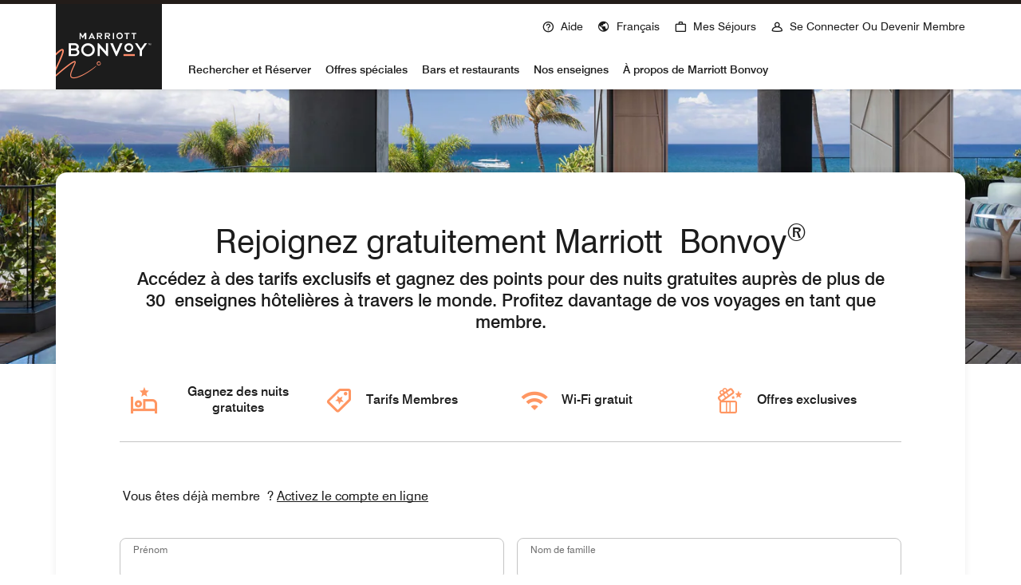

--- FILE ---
content_type: text/html; charset=utf-8
request_url: https://www.marriott.com/fr/loyalty/createAccount/createAccountPage1.mi?segmentId=elite.nonrewards
body_size: 72772
content:
<!DOCTYPE html><html lang="fr-FR" dir="ltr"><head><link rel="preload" href="/etc.clientlibs/mi-aem-account/clientlibs/clientlib-static-component.min.css" as="style" data-next-head=""/><link rel="preload" href="/etc.clientlibs/mi-aem-account/clientlibs/clientlib-base.css" as="style" data-next-head=""/><meta charSet="UTF-8" data-next-head=""/><link rel="icon" href="/favicon.ico" data-next-head=""/><title data-next-head="">Devenez membre du programme Marriott Bonvoy</title><meta name="keyword" content="" data-next-head=""/><meta name="msapplication-TileColor" content="#9D102D" data-next-head=""/><meta name="msapplication-TileImage" content="https://cache.marriott.com/Images/Mobile/MC_Logos/MarriottWin8Icon.png" data-next-head=""/><meta name="onLoadLightboxURI" content="" data-next-head=""/><meta name="description" content="Créez votre compte Marriott Bonvoy dès maintenant pour commencer à accumuler des points qui vous permettront d’obtenir des nuits d’hôtel gratuites et d’autres avantages. Inscrivez-vous dès aujourd’hui et profitez d’offres exclusives réservées aux membres du programme de fidélité." data-next-head=""/><meta name="showLightboxOnLoad" content="" data-next-head=""/><meta name="robots" content="index, follow" data-next-head=""/><meta name="applicableDevice" content="pc,mobile" data-next-head=""/><meta property="og:title" content="Devenez membre du programme Marriott Bonvoy" data-next-head=""/><meta property="og:description" content="Créez votre compte Marriott Bonvoy dès maintenant pour commencer à accumuler des points qui vous permettront d’obtenir des nuits d’hôtel gratuites et d’autres avantages. Inscrivez-vous dès aujourd’hui et profitez d’offres exclusives réservées aux membres du programme de fidélité." data-next-head=""/><meta property="og:image" content="" data-next-head=""/><meta property="og:type" content="website" data-next-head=""/><meta property="og:site_name" content="Marriott International" data-next-head=""/><meta property="fbAppId" content="" data-next-head=""/><meta property="og:url" content="https://www.marriott.com/loyalty/createAccount/createAccountPage1.mi" data-next-head=""/><meta name="viewport" content="width=device-width, initial-scale=1.0" data-next-head=""/><link rel="canonical" href="https://www.marriott.com/fr/loyalty/createAccount/createAccountPage1.mi" data-next-head=""/><link rel="stylesheet" href="/etc.clientlibs/mi-aem-account/clientlibs/clientlib-static-component.min.css" data-next-head=""/><link rel="stylesheet" href="/etc.clientlibs/mi-aem-account/clientlibs/clientlib-base.css" data-next-head=""/><meta http-equiv="X-UA-Compatible" content="IE=edge"/><meta name="next-head-count" content="8"/><link rel="preconnect" href="https://assests.adobedtm.com"/><link rel="dns-prefetch" href="https://assests.adobedtm.com"/><link rel="preconnect" href="https://cache.marriott.com" crossorigin="anonymous"/><link rel="preconnect" href="https://cache.marriott.com"/><link rel="dns-prefetch" href="https://cache.marriott.com"/><link rel="shortcut icon" href="https://cache.marriott.com/Images/Mobile/MC_Logos/MarriottApple57x57.png"/><link rel="preload" href="https://cache.marriott.com/aka-fonts/MarriottDigital/swiss/Swiss721BT-Regular.woff2" as="font" type="font/woff2" crossorigin="anonymous"/><link rel="preload" href="https://cache.marriott.com/aka-fonts/MarriottDigital/swiss/Swiss721BT-Medium.woff2" as="font" type="font/woff2" crossorigin="anonymous"/><link rel="preload" href="https://cache.marriott.com/aka-fonts/MarriottDigital/swiss/Swiss721BT-Bold.woff2" as="font" type="font/woff2" crossorigin="anonymous"/><link rel="preload" href="https://cache.marriott.com/aka-fonts/mi-icons/mi-icons.woff2" as="font" type="font/woff2" crossorigin="anonymous"/><link rel="preload" href="https://cache.marriott.com/aka-fonts/mi-brand-logo-icons/mi-brand-logo-icons.woff2" as="font" type="font/woff2" crossorigin="anonymous"/><link rel="preload" href="https://cache.marriott.com/aka-fonts/mi-portfolio-logo-icons/mi-portfolio-logo-icons.woff2" as="font" type="font/woff2" crossorigin="anonymous"/><link rel="stylesheet" href="/mi-assets/mi-global/global-styles/9.8.0/marriot.global.css"/><style type="text/css" id="override">ul.variable_column_content ul{list-style-type:none !important;}.member-benefits{.icon-lifetime{border:0 !important;}}</style><script type="text/javascript" src="https://www.marriott.com/resources/654e75f246406f938b23f5e9f0ee55b0f0aafa2feb045" async ></script><script id="miSessionData" data-nscript="beforeInteractive">var sessionData = {"sessionToken":"197EBE3D-FE17-5123-848C-0932160CD3DB","cacheData":{"status":"SUCCESS","key":"197EBE3D-FE17-5123-848C-0932160CD3DB","data":{"createdTime":"2026-01-19-11:04:38","sessionToken":"197EBE3D-FE17-5123-848C-0932160CD3DB","cacheData":null,"AriesCommon":{"page_url_query_string":"segmentId=elite.nonrewards"},"akamaiHeader":null,"xHost":null},"message":null},"httpStatusCode":0,"status":"SUCCESS","message":"Session data fetched successfully","messageCode":"SUCCESS-GA-005","locale":null,"authenticated":false};</script><script id="graphQlLanguageContent" data-nscript="beforeInteractive">var graphqlLanguage =  {"graphqlLanguage":"fr-FR"};</script><script id="miDataLayer" data-nscript="beforeInteractive">var dataLayer = {"memState":"unauthenticated","device_language_preferred":"fr_FR","env_is_prod":"true","page_type":"www.marriott.com/loyalty/createAccount/createAccountPage1.mi","browser_akamai_loc_state":"OH","page_url_path_branch":"/loyalty/createAccount/createAccountPage1","env_site_id":"FR","browser_akamai_loc_country":"US","env_platform":"AEM-phoenix-prod","env_site_name":"www.marriott.com","browser_akamai_loc_long":"-82.9988","page_requested_uri":"/loyalty/createAccount/createAccountPage1","mr_enrollment_form":"FREF","env_img_path":"https://cache.marriott.com","prof_address_state":"unauthenticated","page_url_query_string":"segmentId=elite.nonrewards","env_jacket":"MR","env_server_id":"null","session_jsession_id":"197EBE3D-FE17-5123-848C-0932160CD3DB","cookie_mi_site":"www.marriott.com","sessionId":"197EBE3D-FE17-5123-848C-0932160CD3DB","mr_isLinkedUser":"false","browser_akamai_loc_lat":"39.9614","env_date_time":"01/19/26 11:04:38","mvp_prequal_endpoint":"/mi/cobrand/sendPrequalFOCConfirmation.mi","brwsrLang":"fr_FR","page_domain_name":"www.marriott.com","cookie_mi_visitor":"197EBE3D-FE17-5123-848C-0932160CD3DB","request_id":"/loyalty/createAccount/createAccountPage1.mi~X~1F46D886-F548-57A3-B76F-4B59F88A85B7","mr_prof_authentication_state":"unauthenticated","page_data_layer_ready":"false"}; var mvpOffers = {};</script><link rel="preload" href="/mi-assets/mi-static/mi-account-renderer/phx-rel-r26.1.2-01122026/_next/static/css/d47e4f3ff15ec2c4.css" as="style"/><link rel="stylesheet" href="/mi-assets/mi-static/mi-account-renderer/phx-rel-r26.1.2-01122026/_next/static/css/d47e4f3ff15ec2c4.css" data-n-g=""/><link rel="preload" href="/mi-assets/mi-static/mi-account-renderer/phx-rel-r26.1.2-01122026/_next/static/css/37e9e91caf35b958.css" as="style"/><link rel="stylesheet" href="/mi-assets/mi-static/mi-account-renderer/phx-rel-r26.1.2-01122026/_next/static/css/37e9e91caf35b958.css" data-n-g=""/><link rel="preload" href="/mi-assets/mi-static/mi-account-renderer/phx-rel-r26.1.2-01122026/_next/static/css/e8dec7efcdc6dc08.css" as="style"/><link rel="stylesheet" href="/mi-assets/mi-static/mi-account-renderer/phx-rel-r26.1.2-01122026/_next/static/css/e8dec7efcdc6dc08.css" data-n-g=""/><link rel="preload" href="/mi-assets/mi-static/mi-account-renderer/phx-rel-r26.1.2-01122026/_next/static/css/404a68cc91d426bb.css" as="style"/><link rel="stylesheet" href="/mi-assets/mi-static/mi-account-renderer/phx-rel-r26.1.2-01122026/_next/static/css/404a68cc91d426bb.css" data-n-g=""/><link rel="preload" href="/mi-assets/mi-static/mi-account-renderer/phx-rel-r26.1.2-01122026/_next/static/css/b6323009d4472833.css" as="style"/><link rel="stylesheet" href="/mi-assets/mi-static/mi-account-renderer/phx-rel-r26.1.2-01122026/_next/static/css/b6323009d4472833.css" data-n-g=""/><noscript data-n-css=""></noscript><script defer="" nomodule="" src="/mi-assets/mi-static/mi-account-renderer/phx-rel-r26.1.2-01122026/_next/static/chunks/polyfills-42372ed130431b0a.js"></script><script type="text/javascript" id="launch_script" src="https://assets.adobedtm.com/697d0c070f1e/16ad26f0160a/launch-EN1ce795381cea451fa40478e502ecce2f.min.js" defer="" data-nscript="beforeInteractive"></script><script src="/mi-assets/mi-static/mi-account-renderer/phx-rel-r26.1.2-01122026/_next/static/chunks/webpack-ce140cf60c49a725.js" defer=""></script><script src="/mi-assets/mi-static/mi-account-renderer/phx-rel-r26.1.2-01122026/_next/static/chunks/framework-07a139311d8b1c43.js" defer=""></script><script src="/mi-assets/mi-static/mi-account-renderer/phx-rel-r26.1.2-01122026/_next/static/chunks/8811-18f5bb695640f986.js" defer=""></script><script src="/mi-assets/mi-static/mi-account-renderer/phx-rel-r26.1.2-01122026/_next/static/chunks/main-4592dec9db7c5256.js" defer=""></script><script src="/mi-assets/mi-static/mi-account-renderer/phx-rel-r26.1.2-01122026/_next/static/chunks/69ea16bc-b0fb21f461ad2455.js" defer=""></script><script src="/mi-assets/mi-static/mi-account-renderer/phx-rel-r26.1.2-01122026/_next/static/chunks/db9fdea0-c321abc452d57eb8.js" defer=""></script><script src="/mi-assets/mi-static/mi-account-renderer/phx-rel-r26.1.2-01122026/_next/static/chunks/reactDayPicker-979c9e2b94917e85.js" defer=""></script><script src="/mi-assets/mi-static/mi-account-renderer/phx-rel-r26.1.2-01122026/_next/static/chunks/uiVendor-a86ff3afff402f48.js" defer=""></script><script src="/mi-assets/mi-static/mi-account-renderer/phx-rel-r26.1.2-01122026/_next/static/chunks/dayJsVenor-cf4a2ef9e611d88f.js" defer=""></script><script src="/mi-assets/mi-static/mi-account-renderer/phx-rel-r26.1.2-01122026/_next/static/chunks/clientVendor-8b5ed61f280962e8.js" defer=""></script><script src="/mi-assets/mi-static/mi-account-renderer/phx-rel-r26.1.2-01122026/_next/static/chunks/nodeForgeVendor-c770f0f93bec19ad.js" defer=""></script><script src="/mi-assets/mi-static/mi-account-renderer/phx-rel-r26.1.2-01122026/_next/static/chunks/imageVendor-c9d9eb17da4ea7c0.js" defer=""></script><script src="/mi-assets/mi-static/mi-account-renderer/phx-rel-r26.1.2-01122026/_next/static/chunks/reactCarousel-214ebf29c8d62507.js" defer=""></script><script src="/mi-assets/mi-static/mi-account-renderer/phx-rel-r26.1.2-01122026/_next/static/chunks/spClientVendor-75771b8d62a331cd.js" defer=""></script><script src="/mi-assets/mi-static/mi-account-renderer/phx-rel-r26.1.2-01122026/_next/static/chunks/splideJs-7df10b854e47ccf6.js" defer=""></script><script src="/mi-assets/mi-static/mi-account-renderer/phx-rel-r26.1.2-01122026/_next/static/chunks/jquerySlim-f34c4a3fdf1a935f.js" defer=""></script><script src="/mi-assets/mi-static/mi-account-renderer/phx-rel-r26.1.2-01122026/_next/static/chunks/brightcoveJs-01864b95b7b7a7ec.js" defer=""></script><script src="/mi-assets/mi-static/mi-account-renderer/phx-rel-r26.1.2-01122026/_next/static/chunks/12941-35374e7b7a0abe42.js" defer=""></script><script src="/mi-assets/mi-static/mi-account-renderer/phx-rel-r26.1.2-01122026/_next/static/chunks/pages/_app-d13149ef23f9db0c.js" defer=""></script><script src="/mi-assets/mi-static/mi-account-renderer/phx-rel-r26.1.2-01122026/_next/static/chunks/95669-7f981e511f5c5147.js" defer=""></script><script src="/mi-assets/mi-static/mi-account-renderer/phx-rel-r26.1.2-01122026/_next/static/chunks/27598-2c17c2b9b31a2247.js" defer=""></script><script src="/mi-assets/mi-static/mi-account-renderer/phx-rel-r26.1.2-01122026/_next/static/chunks/pages/loyalty/createAccount/createAccountPage1-015932e7316e5c44.js" defer=""></script><script src="/mi-assets/mi-static/mi-account-renderer/phx-rel-r26.1.2-01122026/_next/static/xLmgHdcahLVZfCZCUG_t6/_buildManifest.js" defer=""></script><script src="/mi-assets/mi-static/mi-account-renderer/phx-rel-r26.1.2-01122026/_next/static/xLmgHdcahLVZfCZCUG_t6/_ssgManifest.js" defer=""></script><style data-styled="" data-styled-version="5.3.6">.hTapAG .authorBorder{border:2px solid orange;}/*!sc*/
data-styled.g1[id="sc-d6bf4acf-0"]{content:"hTapAG,"}/*!sc*/
.hJzAHJ .custom-link{display:block;}/*!sc*/
@media screen and (min-width:768px){.hJzAHJ .custom-link{display:inline;}}/*!sc*/
.hJzAHJ .line-separator{display:none;}/*!sc*/
@media screen and (min-width:768px){.hJzAHJ .line-separator{display:inline;}}/*!sc*/
.hJzAHJ a{-webkit-text-decoration:underline;text-decoration:underline;}/*!sc*/
.hJzAHJ a:hover{-webkit-text-decoration:underline;text-decoration:underline;}/*!sc*/
.hJzAHJ a:has(span.m-link-action),.hJzAHJ a:has(span.m-link-tertiary-button-external){-webkit-text-decoration:none;text-decoration:none;}/*!sc*/
.hJzAHJ a:has(span.m-link-action):hover,.hJzAHJ a:has(span.m-link-tertiary-button-external):hover{-webkit-text-decoration:none;text-decoration:none;}/*!sc*/
.hJzAHJ span.m-link-action a,.hJzAHJ span.m-link-tertiary-button-external a{-webkit-text-decoration:none;text-decoration:none;}/*!sc*/
.hJzAHJ span.m-link-action a:hover,.hJzAHJ span.m-link-tertiary-button-external a:hover{-webkit-text-decoration:none;text-decoration:none;}/*!sc*/
.hJzAHJ .m-link-action{font-size:inherit;font-weight:inherit;line-height:inherit;color:inherit;border-bottom-color:inherit;}/*!sc*/
.hJzAHJ .m-link-action:hover{font-weight:inherit;}/*!sc*/
.hJzAHJ .m-link-tertiary-button-external{width:unset !important;overflow:visible !important;font-size:inherit;}/*!sc*/
.hJzAHJ ul{list-style:disc !important;}/*!sc*/
data-styled.g15[id="sc-d47a0759-0"]{content:"hJzAHJ,"}/*!sc*/
.gMOeXO{width:auto;}/*!sc*/
.gMOeXO .checkbox-switch-wrapper{display:-webkit-box;display:-webkit-flex;display:-ms-flexbox;display:flex;-webkit-align-items:center;-webkit-box-align:center;-ms-flex-align:center;align-items:center;}/*!sc*/
.gMOeXO .checkbox-switch{display:inline-block;width:3.25rem;height:2rem;position:relative;margin-right:0.5rem;}/*!sc*/
.gMOeXO .checkbox-switch + input{opacity:0;}/*!sc*/
.gMOeXO .checkbox-slider{position:absolute;cursor:pointer;top:0;left:0;right:0;bottom:0;-webkit-transition:0.4s;transition:0.4s;border-radius:2.125rem;border:0.0625rem solid;}/*!sc*/
.gMOeXO .checkbox-slider:before{position:absolute;content:'';height:1.75rem;width:1.75rem;left:0.03125rem;top:0.0625rem;-webkit-transition:0.4s;transition:0.4s;border-radius:2.125rem;border:none;}/*!sc*/
.gMOeXO input[type='checkbox']:checked + .checkbox-slider:before{-webkit-transform:translateX(1.1875rem);-ms-transform:translateX(1.1875rem);transform:translateX(1.1875rem);border-radius:50%;left:0.125rem;}/*!sc*/
data-styled.g41[id="sc-35ec1d93-0"]{content:"gMOeXO,"}/*!sc*/
.gkeHpv .mobile-font-text-class{font-size:1.125rem !important;}/*!sc*/
.gkeHpv:after{content:"";position:absolute;left:50%;top:3.25rem;-webkit-transform:translateX(-50%);-ms-transform:translateX(-50%);transform:translateX(-50%);width:100%;border-bottom:0;}/*!sc*/
data-styled.g42[id="sc-17c1c705-0"]{content:"gkeHpv,"}/*!sc*/
.keDFT .create-account{margin-bottom:-14.0625rem;}/*!sc*/
@media screen and (min-width:768px){.keDFT .create-account{margin-bottom:-21.25rem;}}/*!sc*/
@media screen and (min-width:1200px){.keDFT .create-account{margin-bottom:-16.5625rem;}}/*!sc*/
.keDFT .create-account-image-container{height:15.9375rem;}/*!sc*/
@media screen and (min-width:768px){.keDFT .create-account-image-container{height:23.4375rem;}}/*!sc*/
@media screen and (min-width:1200px){.keDFT .create-account-image-container{height:21.5rem;}}/*!sc*/
.keDFT .create-account-image-container-eaa{height:12.5rem;}/*!sc*/
@media screen and (min-width:768px){.keDFT .create-account-image-container-eaa{height:19.5rem;}}/*!sc*/
@media screen and (min-width:1200px){.keDFT .create-account-image-container-eaa{height:15rem;}}/*!sc*/
.keDFT .create-account__image{object-fit:cover;height:100%;width:100%;}/*!sc*/
.keDFT .create-account__wrapper{min-width:20.75rem;padding-right:1rem !important;padding-left:1rem !important;background-color:rgb(255,255,255);position:relative;top:-12.4375rem;padding-top:2rem;}/*!sc*/
@media screen and (min-width:768px){.keDFT .create-account__wrapper{max-width:44rem;padding-right:3rem !important;padding-left:3rem !important;}}/*!sc*/
@media screen and (min-width:992px){.keDFT .create-account__wrapper{max-width:71.25rem;padding-right:5rem !important;padding-left:5rem !important;}}/*!sc*/
.keDFT .create-account__wrapper__is-border{border-color:rgb(238,238,238);border-radius:0.875rem 0.875rem 0 0;box-shadow:0.625rem -0.625rem 0.625rem -0.625rem rgba(0,0,0,0.07),-0.625rem -0.625rem 0.625rem -0.625rem rgba(0,0,0,0.07);}/*!sc*/
@media screen and (min-width:768px){.keDFT .create-account__wrapper{top:-19.4375rem;padding:4rem 3.75rem 0;}}/*!sc*/
@media screen and (min-width:1200px){.keDFT .create-account__wrapper{top:-15rem;padding:4rem 6rem 0;}}/*!sc*/
.keDFT .create-account__wrapper .create_account__checkbox label:before{outline:none;}/*!sc*/
data-styled.g74[id="sc-4d7f3220-0"]{content:"keDFT,"}/*!sc*/
.ePHJPX .create-account-description-container{border-bottom:0.0625rem solid rgb(196,196,196);}/*!sc*/
.ePHJPX .create-account-description-container__icon{font-size:2.25rem;color:rgb(255,150,98);}/*!sc*/
@media screen and (min-width:992px){.ePHJPX .create-account-description-container__icon{padding-right:1rem;}}/*!sc*/
data-styled.g75[id="sc-7b7f367f-0"]{content:"ePHJPX,"}/*!sc*/
.dXnMMt{display:none;}/*!sc*/
data-styled.g77[id="sc-8e96d91a-0"]{content:"dXnMMt,"}/*!sc*/
.iXMQyR{z-index:1;position:relative;border-radius:0.875rem;padding:0 !important;}/*!sc*/
.iXMQyR .clear{outline:revert;}/*!sc*/
.iXMQyR::-webkit-scrollbar-thumb{background-clip:padding-box;border-radius:624.9375rem;background-color:rgb(196,196,196);}/*!sc*/
.iXMQyR::-webkit-scrollbar{width:0.875rem;}/*!sc*/
.iXMQyR::-webkit-scrollbar-track{background-color:transparent;}/*!sc*/
@media only (min-width:992px){.iXMQyR::-webkit-scrollbar-track{background-color:rgb(255,255,255);}}/*!sc*/
.iXMQyR .m-dropdown-header{padding-bottom:2rem;display:-webkit-box;display:-webkit-flex;display:-ms-flexbox;display:flex;-webkit-box-pack:justify;-webkit-justify-content:space-between;-ms-flex-pack:justify;justify-content:space-between;-webkit-align-items:flex-start;-webkit-box-align:flex-start;-ms-flex-align:flex-start;align-items:flex-start;-webkit-align-self:stretch;-ms-flex-item-align:stretch;align-self:stretch;}/*!sc*/
.iXMQyR .m-dropdown-header .m-icon-button-secondary{padding:0;}/*!sc*/
.iXMQyR .m-dropdown-header .m-icon-button-secondary:focus,.iXMQyR .m-dropdown-header .m-icon-button-secondary:hover{background:none;color:rgb(28,28,28);}/*!sc*/
@media (min-width:992px){.iXMQyR .m-dropdown-header{padding:1rem 1.5rem;}}/*!sc*/
.iXMQyR .m-dropdown-children{overflow:hidden;overflow-y:auto;}/*!sc*/
data-styled.g78[id="sc-8e96d91a-1"]{content:"iXMQyR,"}/*!sc*/
.kpWQIo{margin-top:-0;}/*!sc*/
.kpWQIo .dropdown{position:relative;background-color:rgb(255,255,255);border-radius:0.5rem;}/*!sc*/
.kpWQIo .dropdown .dropdown-option-value{padding-left:1rem;}/*!sc*/
.kpWQIo .dropdown__disable{border:0.0625rem solid rgb(196,196,196) !important;pointer-events:none;}/*!sc*/
.kpWQIo .dropdown__enable{border:0.0625rem solid rgb(112,112,112) !important;}/*!sc*/
.kpWQIo .dropdown__error{border:0.0625rem solid rgb(208,2,27) !important;}/*!sc*/
.kpWQIo .dropdown__active{border:0.0625rem solid rgb(28,28,28) !important;}/*!sc*/
.kpWQIo .dropdown__container{position:absolute;width:100%;z-index:3;top:2.625rem;left:0;}/*!sc*/
.kpWQIo .dropdown__container .m-dropdown-container{border-radius:0.75rem;box-shadow:0 0.25rem 1.25rem 0 rgba(0,0,0,0.1);}/*!sc*/
.kpWQIo .dropdown__container .m-dropdown-container .m-dropdown-content{border-radius:0;max-height:-webkit-max-content;max-height:-moz-max-content;max-height:max-content;}/*!sc*/
.kpWQIo .dropdown__container--list{list-style:none;}/*!sc*/
.kpWQIo .dropdown__container--list:focus{outline:none;}/*!sc*/
.kpWQIo .dropdown__container--list--option{background:none;cursor:pointer;}/*!sc*/
.kpWQIo .dropdown__container--list--option.selected{font-weight:600;}/*!sc*/
.kpWQIo .dropdown__container--list--option.focused{border:0.125rem solid rgb(0,0,0);}/*!sc*/
.kpWQIo .dropdown__container--list--option:hover{background-color:rgb(238,238,238);}/*!sc*/
.kpWQIo .option-current{border:0.125rem solid rgb(0,0,0);}/*!sc*/
.kpWQIo .dropdown-labeled{cursor:pointer;border-radius:0.5rem !important;border:rgb(196,196,196) solid 0.0625rem;color:rgb(28,28,28);padding:1.5rem 1rem 0.5rem;height:3.25rem;}/*!sc*/
.kpWQIo .dropdown-labeled .icon-dropdown-down,.kpWQIo .dropdown-labeled .icon-dropdown-up{position:absolute;right:0;bottom:0.375rem;font-size:1.5rem;}/*!sc*/
.kpWQIo .dropdown-labeled .dropdown-value{font-size:0.875rem;line-height:1.3125rem;font-weight:500;}/*!sc*/
.kpWQIo .dropdown-labeled .dropdown-value:is(:lang(hi-IN)){line-height:1.5625rem;}/*!sc*/
.kpWQIo .dropdown-labeled .dropdown__container{top:3.25rem;color:rgb(112,112,112) !important;z-index:99;}/*!sc*/
.kpWQIo .dropdown__label{font-weight:500;z-index:1;position:absolute;top:0.4375rem;left:1.5rem;}/*!sc*/
.kpWQIo .dropdown__label--text{position:relative;display:-webkit-box;display:-webkit-flex;display:-ms-flexbox;display:flex;-webkit-box-pack:justify;-webkit-justify-content:space-between;-ms-flex-pack:justify;justify-content:space-between;width:inherit;top:0.5rem !important;}/*!sc*/
.kpWQIo .dropdown__label--text .icon-dropdown-down:before{top:unset;bottom:0.5rem !important;}/*!sc*/
.kpWQIo .option-disabled{color:rgb(196,196,196) !important;}/*!sc*/
.kpWQIo .dropdown-showBothOptions{width:-webkit-max-content;width:-moz-max-content;width:max-content;min-width:100%;}/*!sc*/
.kpWQIo .dropdown-value{overflow:hidden;text-overflow:ellipsis;}/*!sc*/
.kpWQIo .dropdown-value__standard{margin-right:1rem;}/*!sc*/
.kpWQIo .dropdown__label{max-width:90%;overflow:hidden;text-overflow:ellipsis;white-space:nowrap;}/*!sc*/
data-styled.g79[id="sc-33635d7a-0"]{content:"kpWQIo,"}/*!sc*/
.iOxmAi .m-input-field input{caret-color:rgb(112,112,112);}/*!sc*/
.iOxmAi .m-input-field input::-ms-reveal{display:none;}/*!sc*/
.iOxmAi .m-input-field.is-error:focus-within label{color:rgb(208,2,27);}/*!sc*/
.iOxmAi .m-input-field.is-error input:focus{box-shadow:none;outline:0;}/*!sc*/
.iOxmAi .m-input-field.is-error .icon-visibility-off,.iOxmAi .m-input-field.is-error .icon-visibility{font-size:1.25rem;}/*!sc*/
.iOxmAi .m-input-field.disabled label{color:rgb(196,196,196);}/*!sc*/
.iOxmAi .m-input-field.disabled input{border-color:rgb(196,196,196);outline:0;color:!important;}/*!sc*/
.iOxmAi .m-input-field.disabled input:focus{outline:0;border-color:rgb(196,196,196);box-shadow:none;}/*!sc*/
.iOxmAi .m-input-text-field .icon-visibility-off,.iOxmAi .m-input-text-field .icon-visibility{font-size:1.25rem;}/*!sc*/
.iOxmAi .m-input-text-field .trailing-element{bottom:0.75rem;}/*!sc*/
.iOxmAi .m-input-text-field .is-error .trailing-element{bottom:2.3125rem;}/*!sc*/
.iOxmAi .password-valid-check{position:absolute;left:initial;right:2.125rem;}/*!sc*/
.iOxmAi .password-valid-check__inline{top:0.75rem;}/*!sc*/
.iOxmAi .password-valid-check__standard{top:0.625rem;}/*!sc*/
.iOxmAi .green-check{color:rgb(71,125,0) !important;}/*!sc*/
.iOxmAi .red-clear{color:rgb(208,2,27) !important;}/*!sc*/
.iOxmAi .fade-icon{color:rgb(196,196,196) !important;}/*!sc*/
.iOxmAi .m-input-field{caret-color:inherit;}/*!sc*/
.iOxmAi .m-input-field.is-disabled label{z-index:1;}/*!sc*/
.iOxmAi .m-input-text-field input[type='password']:not([type='submit']):not([type='button']):not([type='checkbox']):not([type='radio']){border:rgb(196,196,196) solid 0.0625rem;border-radius:0.5rem;color:rgb(28,28,28);font-size:1rem;line-height:1.375rem;padding:1.625rem 1rem 0.5rem;height:3.25rem;}/*!sc*/
.iOxmAi .m-input-text-field.is-error input[type='password']:not([type='submit']):not([type='button']):not([type='checkbox']):not([type='radio']){border-color:rgb(208,2,27);}/*!sc*/
.iOxmAi .m-input-text-field.is-error input[type='password']:not([type='submit']):not([type='button']):not([type='checkbox']):not([type='radio']):focus{border-color:rgb(208,2,27);}/*!sc*/
.iOxmAi .m-input-text-field.is-error input[type='password']:not([type='submit']):not([type='button']):not([type='checkbox']):not([type='radio']) + span{color:rgb(208,2,27);font-size:0.75rem;font-weight:500;line-height:1.125rem;}/*!sc*/
.iOxmAi .error-label,.iOxmAi .error-label *{font-size:0.75rem;color:rgb(208,2,27) !important;}/*!sc*/
data-styled.g81[id="sc-d713c48e-0"]{content:"iOxmAi,"}/*!sc*/
.jFdwJs .activate_account--countrydropdown{width:100% !important;display:-webkit-box;display:-webkit-flex;display:-ms-flexbox;display:flex;-webkit-align-items:center;-webkit-box-align:center;-ms-flex-align:center;align-items:center;}/*!sc*/
.jFdwJs .activate_account--countrydropdown__standard{border-radius:0.25rem !important;border-color:rgb(112,112,112) !important;padding-top:0.75rem !important;padding-bottom:0.75rem !important;height:2.791875rem;}/*!sc*/
.jFdwJs .activate_account--countrydropdown__standard .icon-dropdown-down,.jFdwJs .activate_account--countrydropdown__standard .icon-dropdown-up{position:absolute;right:0.5rem;}/*!sc*/
.jFdwJs .activate_account--countrydropdown__standard:is(:lang(ko-KR),:lang(ja-JP),:lang(zh-CN),:lang(zh-TW) ){height:3.04125rem;}/*!sc*/
.jFdwJs .activate_account--countrydropdown__standard:is(:lang(ar-AE)){height:3.458125rem;}/*!sc*/
.jFdwJs .activate_account--countrydropdown__standard:is(:lang(he-IL)){height:2.583125rem;}/*!sc*/
.jFdwJs .dropdown{cursor:pointer;}/*!sc*/
.jFdwJs .dropdown-value{font-size:1rem;}/*!sc*/
.jFdwJs .dropdown__container{color:rgb(112,112,112) !important;z-index:2;}/*!sc*/
.jFdwJs .country-label{z-index:1;}/*!sc*/
.jFdwJs .m-dropdown-container .m-dropdown-children{height:auto;max-height:14rem;}/*!sc*/
.jFdwJs .dropdown__container{z-index:99;}/*!sc*/
.jFdwJs .password-checks{margin-bottom:1.5rem !important;}/*!sc*/
.jFdwJs .pointer-cursor{cursor:pointer;-webkit-text-decoration:underline;text-decoration:underline;}/*!sc*/
.jFdwJs .disableField *{color:rgb(196,196,196) !important;border-color:rgb(196,196,196) !important;}/*!sc*/
.jFdwJs .m-input-field{caret-color:inherit;}/*!sc*/
.jFdwJs .m-input-field.is-disabled label{z-index:1;}/*!sc*/
.jFdwJs .error-label,.jFdwJs .error-label *{font-size:0.75rem;color:rgb(208,2,27) !important;}/*!sc*/
@media screen and (min-width:768px){.jFdwJs .create-account__link{-webkit-align-items:center;-webkit-box-align:center;-ms-flex-align:center;align-items:center;}}/*!sc*/
.jFdwJs .link-underline{font-size:1rem;display:inline-block;width:-webkit-fit-content;width:-moz-fit-content;width:fit-content;}/*!sc*/
.jFdwJs .link-underline:is(:lang(ko-KR),:lang(ja-JP),:lang(zh-CN),:lang(zh-TW) ){line-height:1.125rem;}/*!sc*/
.jFdwJs .m-badge-inline-neutral{padding:0;background-color:rgb(255,255,255) !important;color:rgb(112,112,112) !important;text-align:unset !important;}/*!sc*/
.jFdwJs .dropdown-field label{left:1rem;}/*!sc*/
@media screen and (min-width:992px){.jFdwJs .dropdown-field label{left:1.25rem;}}/*!sc*/
.jFdwJs .account-page-error-msg p{margin-bottom:0 !important;}/*!sc*/
.jFdwJs .create-password-eaa .password-checks{margin-bottom:1rem !important;}/*!sc*/
.jFdwJs .resend-code p{margin-bottom:0 !important;}/*!sc*/
.jFdwJs .is-disabled .password-checks__description{color:rgb(196,196,196) !important;}/*!sc*/
.jFdwJs .create-account-password .password-checks__errorlabel{font-weight:400 !important;}/*!sc*/
.jFdwJs .country-code-dropdown{display:-webkit-box;display:-webkit-flex;display:-ms-flexbox;display:flex;-webkit-align-items:center;-webkit-box-align:center;-ms-flex-align:center;align-items:center;}/*!sc*/
.jFdwJs .m-input-text-field input[type='number']:not([type='submit']):not([type='button']):not([type='checkbox']):not([type='radio']){border:rgb(196,196,196) solid 0.0625rem;border-radius:0.5rem;color:rgb(28,28,28);font-size:1rem;line-height:1.375rem;padding:1.625rem 1rem 0.5rem;height:3.25rem;}/*!sc*/
.jFdwJs .m-input-text-field.is-error input[type='number']:not([type='submit']):not([type='button']):not([type='checkbox']):not([type='radio']){border-color:rgb(208,2,27);}/*!sc*/
.jFdwJs .m-input-text-field.is-error input[type='number']:not([type='submit']):not([type='button']):not([type='checkbox']):not([type='radio']):focus{border-color:rgb(208,2,27);}/*!sc*/
.jFdwJs .m-input-text-field.is-error input[type='number']:not([type='submit']):not([type='button']):not([type='checkbox']):not([type='radio']) + span{color:rgb(208,2,27);font-size:0.75rem;font-weight:500;line-height:1.125rem;}/*!sc*/
.jFdwJs .sign-in-ko a{border-bottom:none;}/*!sc*/
data-styled.g84[id="sc-75c7eefa-0"]{content:"jFdwJs,"}/*!sc*/
.eROXzN{background-color:rgb(0,0,0);}/*!sc*/
.eROXzN .banner__link{cursor:pointer;width:100%;}/*!sc*/
.eROXzN .banner__content-wrapper{max-width:19.6875rem;border-top:0.031rem solid rgb(112,112,112);border-bottom:0.031rem solid rgb(112,112,112);}/*!sc*/
@media screen and (min-width:768px){.eROXzN .banner__content-wrapper{border:0;}}/*!sc*/
.eROXzN .banner__content-img{height:3.75rem;}/*!sc*/
.eROXzN .banner__content-text{max-width:16rem;}/*!sc*/
@media screen and (min-width:768px){.eROXzN .banner__content-text{min-width:16rem;}}/*!sc*/
.eROXzN .banner__content-icon:before{color:rgb(255,141,107);width:1.125rem;height:0.75rem;}/*!sc*/
.eROXzN .banner__content-icon{color:rgb(255,141,107);border-bottom:none !important;}/*!sc*/
.eROXzN .banner__content-icon:after{padding:0;}/*!sc*/
.eROXzN img{height:3.75rem;width:3.75rem;}/*!sc*/
data-styled.g112[id="sc-d82e3f89-0"]{content:"eROXzN,"}/*!sc*/
@media screen and (min-width:768px){.dIesuq .create-account-consents-form-container{margin-bottom:4rem !important;}}/*!sc*/
@media screen and (min-width:1200px){.dIesuq .create-account-consents-form-container{margin-bottom:3.5rem !important;}}/*!sc*/
.dIesuq .create-account-consents-form-container .create-account-consents-form-wrapper{background-color:rgb(255,255,255);min-width:20.75rem;padding:0 !important;}/*!sc*/
.dIesuq .create-account-consents-form-container .create-account-consents-form-wrapper__border{border-radius:0 0 0.875rem 0.875rem;box-shadow:0 0.25rem 1.25rem 0 rgba(0,0,0,0.07);}/*!sc*/
@media screen and (min-width:768px){.dIesuq .create-account-consents-form-container .create-account-consents-form-wrapper{max-width:44rem;}}/*!sc*/
@media screen and (min-width:992px){.dIesuq .create-account-consents-form-container .create-account-consents-form-wrapper{max-width:71.25rem;}}/*!sc*/
@media screen and (min-width:1200px){.dIesuq .create-account-consents-form-container .create-account-consents-form-wrapper{top:-15rem;}}/*!sc*/
.dIesuq .create-account-consents-form-container.spacing .create-account-consents-form-wrapper{padding-top:2.5rem;}/*!sc*/
@media screen and (min-width:768px){.dIesuq .create-account-consents-form-container.spacing .create-account-consents-form-wrapper{padding-top:5rem;}}/*!sc*/
.dIesuq .link-underline{-webkit-text-decoration:underline;text-decoration:underline;}/*!sc*/
.dIesuq .create-account-submit-mobile{width:100%;}/*!sc*/
@media screen and (min-width:768px){.dIesuq .create-account-submit-mobile{width:auto;}}/*!sc*/
.dIesuq .submit_btn-wrapper{padding:1rem 1rem 2rem 1rem!important;}/*!sc*/
@media screen and (min-width:768px){.dIesuq .submit_btn-wrapper{padding:2rem 3.25rem !important;}}/*!sc*/
@media screen and (min-width:992px){.dIesuq .submit_btn-wrapper{padding:1rem 6.125rem 2rem 6.125rem !important;}}/*!sc*/
.dIesuq .create-account-consent{padding:0 1rem !important;}/*!sc*/
@media screen and (min-width:768px){.dIesuq .create-account-consent{padding:0 3.25rem !important;}}/*!sc*/
@media screen and (min-width:992px){.dIesuq .create-account-consent{padding:0 5.25rem !important;}}/*!sc*/
.dIesuq .create-account-consent .consent-checkbox label:before{outline:none;}/*!sc*/
.dIesuq .submit_btn{width:100%;max-width:22.5rem;}/*!sc*/
@media screen and (min-width:768px){.dIesuq .submit_btn{width:unset;}}/*!sc*/
.dIesuq .default-consent{padding:1.5rem 1rem !important;}/*!sc*/
@media screen and (min-width:768px){.dIesuq .default-consent{padding:2rem 3.25rem !important;}}/*!sc*/
@media screen and (min-width:992px){.dIesuq .default-consent{padding:2rem 6.125rem !important;}}/*!sc*/
.dIesuq .default-consent__description{padding:0 1rem 1.5rem 1rem !important;}/*!sc*/
@media screen and (min-width:768px){.dIesuq .default-consent__description{padding:0 3.25rem 2rem 3.25rem !important;}}/*!sc*/
@media screen and (min-width:992px){.dIesuq .default-consent__description{padding:0 6.125rem 2rem 6.125rem !important;}}/*!sc*/
.dIesuq .default-consent__description p{margin-bottom:0;}/*!sc*/
@media screen and (min-width:768px){.dIesuq .copyright-wrapper{padding:0 3.25rem !important;}}/*!sc*/
@media screen and (min-width:992px){.dIesuq .copyright-wrapper{padding:0 6.125rem 0 6.125rem !important;}}/*!sc*/
data-styled.g123[id="sc-86a66dde-0"]{content:"dIesuq,"}/*!sc*/
</style><script>const ak_sgnl = '4a917'; console.log(ak_sgnl);</script></head><body lang="fr-FR" dir="ltr" id="phoenix-headless" class="phoenix-headless-grid"><a href="#main-content" class="display-on-focus skip-links">Skip to Content</a><div class="modal-content"><div id="__next"><main id=""><div class="account-page-wrapper aem-Grid aem-Grid--12 aem-Grid--default--12 aem-container"><div class="fullbleed m-container-fullbleed"><div class="aem-GridColumn aem-GridColumn--default--12" data-cq-data-path="/content/mi-account/jcr:content/root/responsivegrid/staticwrapper_copy_c" data-cq-resource-type="mi-aem-common-spa/components/common/staticwrapper"><div data-component-name="o-common-static-staticwrapper" class="sc-d6bf4acf-0 hTapAG"><section class="">



    <div class="root container responsivegrid">

    
    <div id="container-78fbfd6914" class="cmp-container">
        


<div class="aem-Grid aem-Grid--12 aem-Grid--default--12 ">
    
    <div class="header aem-GridColumn aem-GridColumn--default--12">


  
    <header class="m-header standard" data-api-endpoint="/hybrid-presentation/api/v1/getUserDetails">
        <div class="m-dark-overlay no-display"></div>
        <div class="m-header__container">
            <div class="m-header__black-strip"></div>
            <div class="m-header__content container-lg">
                <button class="m-header__btn m-header__menu-btn d-lg-none m-header__menu-btn--close" aria-expanded="false">
                    <span class="m-header__menu-open-icon icon-menu"></span>
                    <span class="m-header__menu-close-icon icon-clear"></span>
                    <span class="sr-only">Ouvrir le menu</span>
                </button>
                <div class="m-header__logo-nav-items">
                    <div class="m-header__logo-wrap inverse">
                        <a href="/fr/default.mi" class="m-header__logo-icon t-program-logo-alt-color">
                            <span class="sr-only">Marriott Bonvoy</span>
                        </a>
                    </div>
                    <div class="m-header__all-links">
                        <nav class="m-header__top-nav r-upper">
                            
    
    <ul class="m-header__top-links">
        
        
            
              <li class="  t-global-nav-items font-nav-items first-set-list-items " data-enable-static-welcome="false">
    <a href="/fr/help.mi" class="m-header__btn m-header__top-nav-btn custom_click_track  " data-location-text="Header Navigation" data-click-track-enable="true" data-mytrip-label="Mes séjours" data-custom_click_track_value="Header Navigation|Aide|external">
      <span class="m-header__top-nav-icon icon-round icon-help"></span><span class="m-header__top-nav-txt  d-none d-lg-block t-font-s">Aide</span>
      
      
    </a>
    
    
  </li>

        
            
              <li class="  t-global-nav-items font-nav-items first-set-list-items " data-enable-static-welcome="false">
    
    <a href="#" role="button" class="m-header__btn m-header__top-nav-btn m-dialog-btn custom_click_track   m-header__top-nav-btn" data-dialog-id="m-header-dialog-2" data-location-text="Header Navigation" data-click-track-enable="true" data-custom_click_track_value="Header Navigation|Français|internal" data-sign-in-click-track-enabled="true" data-remembered-user-location="Remembered User" data-mytrip-label="Mes séjours" data-signed-in-user-location="Logged In User">
      <span class="m-header__top-nav-icon icon-round icon-globe"></span><span class="m-header__top-nav-txt t-font-s d-lg-block">Français</span>
    </a>
    
  </li>

        
          <li class="  t-global-nav-items m-header__my-trip font-nav-items last-list-item " data-enable-static-welcome="false">
    
    <a href="#" role="button" class="m-header__btn m-header__top-nav-btn m-dialog-btn custom_click_track   m-header__top-nav-btn" data-dialog-id="m-header-mytrip-dialog-header" data-overlay-endpoint="/resLookupOverlay.mi" data-loading-msg="Chargement en cours..." data-error-msg="Impossible de charger le contenu" data-location-text="Header Navigation" data-click-track-enable="true" data-custom_click_track_value="Header Navigation|Mes séjours|internal" data-authenticated-url="/rewards/findReservationList.mi" data-sign-in-click-track-enabled="true" data-remembered-user-location="Remembered User" data-mytrip-label="Mes séjours" data-signed-in-user-location="Logged In User">
      <span class="m-header__top-nav-icon icon-round icon-nav---trips"></span><span class="m-header__top-nav-txt t-font-s d-lg-block">Mes séjours</span>
    </a>
    
  </li>

        
          <li class="  m-header__sign-in t-global-nav-items font-nav-items " data-sign-in-text="Se connecter" data-enable-static-welcome="false">
    
    <a href="#" role="button" class="m-header__btn m-header__top-nav-btn m-dialog-btn custom_click_track   m-header__top-nav-btn" aria-label="Se connecter ou devenir membre" data-dialog-id="m-header-signin-dialog-header" data-overlay-endpoint="/signInOverlay.mi" data-loading-msg="Chargement en cours..." data-error-msg="Impossible de charger le contenu" data-location-text="Header Navigation" data-click-track-enable="true" data-custom_click_track_value="Header Navigation|Se connecter ou devenir membre|internal" data-sign-in-click-track-enabled="true" data-remembered-user-location="Remembered User" data-mytrip-label="Mes séjours" data-signed-in-user-location="Logged In User">
      <span class="m-header__top-nav-icon icon-round icon-nav---account"></span><span class="m-header__top-nav-txt t-font-s d-lg-block">Se connecter ou devenir membre</span>
    </a>
    
  </li>

        
          <li class="  d-none m-header__sign-in m-header__sign-in-tooltip t-global-nav-items font-nav-items " data-sign-in-text="Se connecter" data-enable-static-welcome="false">
    
    <a href="#" role="button" class="m-header__btn m-header__top-nav-btn m-dialog-btn custom_click_track   " aria-label="Se connecter ou devenir membre" aria-expanded="true" aria-controls="sign-in-tooltip-id" data-overlay-endpoint="/signInOverlay.mi" data-loading-msg="Chargement en cours..." data-error-msg="Impossible de charger le contenu" data-location-text="Unauthenticated User" data-click-track-enable="true" data-custom_click_track_value="Unauthenticated User|Se connecter ou devenir membre|internal" data-sign-in-click-track-enabled="true" data-remembered-user-location="Remembered User" data-mytrip-label="Mes séjours" data-signed-in-user-location="Logged In User">
      <span class="m-header__top-nav-icon icon-round icon-nav---account"></span><span class="m-header__top-nav-txt t-font-s d-lg-block">Se connecter ou devenir membre</span>
    </a>
    
  
  <div class="m-header-tool-tip">
    <div class="sign-in-tool-tip carrot-icon" id="sign-in-tooltip-id" data-configuration-time="12">
      <button class="signin-btn t-subtitle-l custom_click_track" data-click-track-enable="true" data-location-text="Remembered User" data-description="Se connecter" data-custom_click_track_value="Unauthenticated User|Se connecter|internal">Se connecter
        <span class="icon-arrow-right"></span>
      </button>
      <a class="join-btn t-subtitle-l custom_click_track" href="/fr/loyalty/createAccount/createAccountPage1.mi" data-click-track-enable="true" data-location-text="Remembered User" data-description="Rejoignez" data-custom_click_track_value="Unauthenticated User|Rejoignez|internal">
        Rejoignez<span class="icon-arrow-right"></span>
      </a>
    </div>
    <div class="m-header__sign-in-model carrot-icon sign-in d-none">
      <div class="loading"><div class="loader"></div></div>
      <p class="model-heading t-subtitle-l">
        Connectez-vous à votre compte.<button type="button" class="icon-clear">
          <span class="sr-only">Fermer la boîte de dialogue</span>
        </button>
      </p>
        <form method="post" name="directLoginForm" action="/fr/aries-auth/loginWithCredentials.comp" class="s-form" data-submit-to-phoenix="true">
        <input type="hidden" class="sign-in-return-url" name="returnUrl" value=""/>
        <input type="hidden" name="errorUrl" value="/fr/sign-in-error.mi"/>
        <div class="input-container s-form__user-input">
          <label class="t-label-xs form-label" for="signin-userid">E-mail ou numéro de membre</label>
          <input type="text" id="signin-userid" name="userID" autocomplete="off" class="t-subtitle-l"/>
        </div>
        <div class="input-container s-form__remember-input d-none">
          <label class="t-label-xs form-label" for="sign-rem-user-number">
            E-mail ou numéro de membre
          </label>
          <input type="text" id="sign-rem-user-number" name="memberNumber" autocomplete="off" class="t-subtitle-l s-form__member-number" readonly/>
        </div>
        <div class="input-container">
          <label class="t-label-xs form-label" for="signin-user-password">Mot de passe</label>
          <input type="password" id="signin-user-password" autocomplete="off" name="password" class="t-subtitle-l"/>
        </div>
        <div class="sign-in-wrapper">
          <div class="remember-me">
            <input name="rememberMe" type="checkbox" id="signin-rememberme" value="true" checked/>
            <label for="signin-rememberme" class="remember-label t-font-xs">
              Se souvenir de moi
            </label>
          </div>
          <button type="submit" class="login-link m-button-s m-button-primary custom_click_track" data-click-track-enable="true" data-location-text="Remembered User" data-description="Se connecter" data-custom_click_track_value="Unauthenticated User|Se connecter|internal">
            Se connecter
          </button>
        </div>
        <div class="links-container">
          <a href="/fr/forgotPassword.mi" class="s-form__forgot-psd t-label-xs custom_click_track" data-click-track-enable="true" data-location-text="Remembered User" data-description="Mot de passe oublié" data-custom_click_track_value="Unauthenticated User|Mot de passe oublié|internal">Mot de passe oublié</a>
          <span class="divider t-label-xs">|</span>
          <a href="/fr/aries-auth/clearRememberMe.comp" class="s-form__clear-remember custom_click_track t-label-xs d-none" data-click-track-enable="true" data-location-text="Remembered User" data-description="Effacer le compte mémorisé" data-custom_click_track_value="Unauthenticated User|Effacer le compte mémorisé|internal">Effacer le compte mémorisé</a>
          <a href="/fr/loyalty/createAccount/activateAccountChallenge.mi" class="custom_click_track s-form__activate_acnt t-label-xs" data-click-track-enable="true" data-location-text="Remembered User" data-description="Activer votre compte en ligne" data-custom_click_track_value="Unauthenticated User|Activer votre compte en ligne|internal">Activer votre compte en ligne</a>
        </div>
      </form>
    </div>
  </div>

  </li>

        
          <li class="  m-header__points t-global-nav-items font-nav-items d-none member-R " data-point-text="Point" data-points-text="par points" data-night-text="nuit" data-nights-text="nuit(s)" data-hello-text="Bonjour," data-enable-static-welcome="false">
    <a href="/loyalty/myAccount/activity.mi" class="m-header__btn m-header__top-nav-btn custom_click_track  " data-mytrip-label="Mes séjours">
      <span class="m-header__top-nav-txt  d-none d-lg-block t-font-s">par points</span>
      
      
    </a>
    
    
  </li>

        <!-- default label is set to "i18nSignIn" to remove Wave Tool error of empty link. -->
          <li class=" d-none m-header__acnt t-global-nav-items font-nav-items " data-hello-text="Bonjour," data-enable-static-welcome="false">
    <a href="/loyalty/myAccount/default.mi" class="m-header__btn m-header__top-nav-btn custom_click_track m-header__top-nav-btn--account " data-location-text="Logged In User" data-click-track-enable="true" data-mytrip-label="Mes séjours" data-custom_click_track_value="Logged In User|SE CONNECTER|external">
      <span class="m-header__top-nav-icon icon-round icon-nav---account-alt-active icon-inverse member-R"></span><span class="m-header__top-nav-icon icon-round icon-nav---account-alt-active d-none"></span><span class="m-header__top-nav-txt  d-none d-lg-block t-font-s">SE CONNECTER</span>
      
      
    </a>
    
    
  </li>

    </ul>

                        </nav>
                        <nav class="m-header__nav l-lower-header">
                            <ul class="m-header__nav-items">
                                <li class="m-header__nav-item">
                                    <a class="m-header__nav-link m-nav-link nav-header-link" href="#" aria-expanded="false" role="button" aria-controls="sub_nav_item_0">
                                        <span>Rechercher et Réserver</span>
                                        <span class="icon-arrow-right m-header__nav-link-arrow d-lg-none"></span>
                                        
                                        
                                    </a>
                                    <div class="nav-animate">
                                        <div class="m-header__sub-nav container-lg" id="sub_nav_item_0">
                                            <div class="m-header__sub-nav__content">
                                                <div class="m-header__back d-lg-none">
                                                    <button class="m-header__back-btn">
                                                        <span class="icon-arrow-left"></span>
                                                        Retour
                                                    </button>
                                                </div>
                                                <h2 class="m-header__sub-nav__title">Rechercher et Réserver</h2>
                                                

    
    <div id="container-5f9633f15f" class="cmp-container">
        


<div class="aem-Grid aem-Grid--12 aem-Grid--default--12 aem-Grid--phone--12 ">
    
    <div class="cardlinks aem-GridColumn--default--none aem-GridColumn--phone--none aem-GridColumn--phone--12 aem-GridColumn aem-GridColumn--offset--phone--0 aem-GridColumn--default--3 aem-GridColumn--offset--default--0">
<div class="cl ">

  

  <div class="cl__label-only">
    
    <ul class="cl__list">
      <li class="cl__list-item ">
        <a class="cl__item-link t-font-m custom_click_track" href="/fr/search/default.mi" data-custom_click_track_value="Find And Reserve|Trouver un hôtel|internal">Trouver un hôtel
          <span class="icon-arrow-right" aria-hidden="true"></span>
          
        </a>
      </li>
<li class="cl__list-item ">
        <a class="cl__item-link t-font-m custom_click_track" href="/fr/meeting-event-hotels/meeting-planning.mi" data-custom_click_track_value="Find And Reserve|Rechercher un hôtel pour des groupes (plus de 10 chambres)|internal">Rechercher un hôtel pour des groupes (plus de 10 chambres)
          <span class="icon-arrow-right" aria-hidden="true"></span>
          
        </a>
      </li>
<li class="cl__list-item ">
        <a class="cl__item-link t-font-m custom_click_track" href="/fr/hotel-search.mi" data-custom_click_track_value="Find And Reserve|Rechercher par destination|internal">Rechercher par destination
          <span class="icon-arrow-right" aria-hidden="true"></span>
          
        </a>
      </li>
<li class="cl__list-item ">
        <a class="cl__item-link t-font-m custom_click_track" href="/fr/reservation/lookupReservation.mi" data-custom_click_track_value="Find And Reserve|Chercher une réservation|internal">Chercher une réservation
          <span class="icon-arrow-right" aria-hidden="true"></span>
          
        </a>
      </li>
<li class="cl__list-item ">
        <a class="cl__item-link t-font-m custom_click_track" href="/fr/help/global-phone-reservation-numbers.mi" data-custom_click_track_value="Find And Reserve|Réservations par téléphone dans le monde entier|internal">Réservations par téléphone dans le monde entier
          <span class="icon-arrow-right" aria-hidden="true"></span>
          
        </a>
      </li>
<li class="cl__list-item ">
        <a class="cl__item-link t-font-m custom_click_track" href="/fr/programs/business-access-by-marriott-bonvoy.mi" data-custom_click_track_value="Find And Reserve|Programme pour les petites et moyennes entreprises|internal">Programme pour les petites et moyennes entreprises
          <span class="icon-arrow-right" aria-hidden="true"></span>
          
        </a>
      </li>
<li class="cl__list-item external-link">
        <a class="cl__item-link t-font-m custom_click_track" href="https://themarriottvacationclubs.marriott.com/" target="_blank" rel="noopener noreferrer" data-custom_click_track_value="Find And Reserve| The Marriott Vacation Clubs (en anglais)|external"> The Marriott Vacation Clubs (en anglais)
          <span class="icon-arrow-right" aria-hidden="true"></span>
          <span class="sr-only">Ouvre une nouvelle fenêtre</span>
        </a>
      </li>

    </ul>
  </div>
  

  
  

</div>

    
</div>

    
</div>

    </div>

    

                                                <button class="display-on-focus m-header__back-btn-mo d-lg-none" aria-label="Retour">X</button>
                                            </div>
                                            <button class="m-header__sub-nav__close d-none d-lg-block">
                                                <span class="icon-clear"></span>
                                                <span class="sr-only">Fermer</span>
                                            </button>
                                        </div>
                                    </div>
                                </li>
<li class="m-header__nav-item">
                                    <a class="m-header__nav-link m-nav-link nav-header-link" href="#" aria-expanded="false" role="button" aria-controls="sub_nav_item_1">
                                        <span>Offres spéciales</span>
                                        <span class="icon-arrow-right m-header__nav-link-arrow d-lg-none"></span>
                                        
                                        
                                    </a>
                                    <div class="nav-animate">
                                        <div class="m-header__sub-nav container-lg" id="sub_nav_item_1">
                                            <div class="m-header__sub-nav__content">
                                                <div class="m-header__back d-lg-none">
                                                    <button class="m-header__back-btn">
                                                        <span class="icon-arrow-left"></span>
                                                        Retour
                                                    </button>
                                                </div>
                                                <h2 class="m-header__sub-nav__title">Offres spéciales</h2>
                                                

    
    <div id="container-d8151df56d" class="cmp-container">
        


<div class="aem-Grid aem-Grid--12 aem-Grid--default--12 aem-Grid--phone--12 ">
    
    <div class="cardlinks aem-GridColumn--default--none aem-GridColumn--phone--none aem-GridColumn--phone--12 aem-GridColumn aem-GridColumn--offset--phone--0 aem-GridColumn--default--3 aem-GridColumn--offset--default--0">
<div class="cl ">

  

  <div class="cl__label-only">
    
    <ul class="cl__list">
      <li class="cl__list-item ">
        <a class="cl__item-link t-font-m custom_click_track" href="/fr/offers.mi" data-custom_click_track_value="Special Offers|Offres|internal">Offres
          <span class="icon-arrow-right" aria-hidden="true"></span>
          
        </a>
      </li>

    </ul>
  </div>
  

  
  

</div>

    
</div>
<div class="cardlinks aem-GridColumn--default--none aem-GridColumn--phone--none aem-GridColumn--phone--12 aem-GridColumn aem-GridColumn--offset--phone--0 aem-GridColumn--default--3 aem-GridColumn--offset--default--0">
<div class="cl ">

  

  <div class="cl__label-only">
    
    <ul class="cl__list">
      <li class="cl__list-item external-link">
        <a class="cl__item-link t-font-m custom_click_track" href="https://europe.shopmarriott.com/fr/?&utm_source=marriott-homepage-site&utm_medium=main-navigation&utm_term=text-primary&utm_content=evergreen&utm_campaign=evergreen" target="_blank" rel="noopener noreferrer" data-custom_click_track_value="special offers|Boutique Marriott|external">Boutique Marriott
          <span class="icon-arrow-right" aria-hidden="true"></span>
          <span class="sr-only">Ouvre une nouvelle fenêtre</span>
        </a>
      </li>
<li class="cl__list-item external-link">
        <a class="cl__item-link t-font-m custom_click_track" href="https://europe.westinstore.com/fr/?&utm_source=marriott-homepage-site&utm_medium=main-navigation&utm_term=text-primary&utm_content=evergreen&utm_campaign=evergreen" target="_blank" rel="noopener noreferrer" data-custom_click_track_value="special offers|Boutique Westin|external">Boutique Westin
          <span class="icon-arrow-right" aria-hidden="true"></span>
          <span class="sr-only">Ouvre une nouvelle fenêtre</span>
        </a>
      </li>

    </ul>
  </div>
  

  
  

</div>

    
</div>
<div class="cardarticle aem-GridColumn--default--none aem-GridColumn--phone--none aem-GridColumn--phone--12 aem-GridColumn aem-GridColumn--default--6 aem-GridColumn--offset--phone--0 aem-GridColumn--offset--default--0"><section class="ca ca__container ">
  <div class="row"> 
    <div class="lazy-image col-12 col-lg-6">
      
      <img src="[data-uri]" data-src="/content/dam/marriott-digital/migrated-misc/content/universal-nav/deals/fr_fr/assets/mr_univnav_deals_clsc.jpg" alt="Cabane de plage, JW Marriott Cancun Resort &amp; Spa" class="ca__full-width-img" loading="lazy"/>
    </div>
    <div class="col-12 col-lg-6">
      <h2 class="t-subtitle-m">Séjours exclusifs, offres spéciales membres et bien plus encore</h2>
      
      <a class="m-button-m m-button-primary" href="/fr/offers.mi">
        VOIR TOUTES LES OFFRES
        <span class="sr-only">Séjours exclusifs, offres spéciales membres et bien plus encore</span>
        
        
      </a>
    </div>
  </div>
</section>

    
</div>

    
</div>

    </div>

    

                                                <button class="display-on-focus m-header__back-btn-mo d-lg-none" aria-label="Retour">X</button>
                                            </div>
                                            <button class="m-header__sub-nav__close d-none d-lg-block">
                                                <span class="icon-clear"></span>
                                                <span class="sr-only">Fermer</span>
                                            </button>
                                        </div>
                                    </div>
                                </li>
<li class="m-header__nav-item">
                                    <a class="m-header__nav-link m-nav-link nav-header-link" href="/fr/dining.mi">
                                        <span>Bars et restaurants</span>
                                        <span class="icon-arrow-right m-header__nav-link-arrow d-lg-none"></span>
                                        
                                        
                                    </a>
                                    
                                </li>
<li class="m-header__nav-item">
                                    <a class="m-header__nav-link m-nav-link nav-header-link" href="#" aria-expanded="false" role="button" aria-controls="sub_nav_item_3">
                                        <span>Nos enseignes</span>
                                        <span class="icon-arrow-right m-header__nav-link-arrow d-lg-none"></span>
                                        
                                        
                                    </a>
                                    <div class="nav-animate">
                                        <div class="m-header__sub-nav container-lg" id="sub_nav_item_3">
                                            <div class="m-header__sub-nav__content">
                                                <div class="m-header__back d-lg-none">
                                                    <button class="m-header__back-btn">
                                                        <span class="icon-arrow-left"></span>
                                                        Retour
                                                    </button>
                                                </div>
                                                <h2 class="m-header__sub-nav__title">Nos enseignes</h2>
                                                

    
    <div id="container-6678a7cc08" class="cmp-container">
        


<div class="aem-Grid aem-Grid--12 aem-Grid--default--12 ">
    
    <div class="cardiconlinks aem-GridColumn aem-GridColumn--default--12">

  

  <div class="cil cardIconOurBrands">
    <ul class="cil__brands-list-template d-none">
      <li class="cil__brands-item">
        <a href="#" class="cil__brands-icons m-icon">
          <span class="sr-only">template</span>
        </a>
      </li>
    </ul>
    <div class="cil__brands-list-container" data-comp-id="cardIconOurBrands">
      <nav class="cil__brands-list-inner cil__brands-list-top ">
        
        <ul class="cil__brands-list"></ul>
      </nav>
      <ul class="cil__brands-list">
        <li class="cil__brands-ctrl">
          <a href="/fr/brands.mi" class="cil__brands-ctrl-link">Découvrez toutes nos enseignes
            <span class="icon-arrow-right" aria-hidden="true"></span>
            
            
          </a>
        </li>
      </ul>
      <nav class="cil__brands-list-inner cil__brands-list-bottom d-none ">
        
        <ul class="cil__brands-list"></ul>
      </nav>
    </div>
  </div>

  



 <script>window['CARDICONLINK_BRAND_JSON_cardIconOurBrands'] = {"controllinkurl":"/fr/brands.mi","linklists":[{"linklabel":"The Ritz-Carlton","logoicon":"","logolists":[],"openinanewtab":"true","linkurl":"https://www.ritzcarlton.com/","brandtag":"RZ"},{"linklabel":"St Regis","logoicon":"","logolists":[],"openinanewtab":"true","linkurl":"https://st-regis.marriott.com/fr-FR","brandtag":"XR"},{"linklabel":"Edition","logoicon":"","logolists":[],"openinanewtab":"true","linkurl":"https://www.editionhotels.com/","brandtag":"EB"},{"linklabel":"The Luxury Collection","logoicon":"","logolists":[],"openinanewtab":"true","linkurl":"http://the-luxury-collection.marriott.com/fr-FR/","brandtag":"LC"},{"linklabel":"W Hotels","logoicon":"","logolists":[],"openinanewtab":"true","linkurl":"http://w-hotels.marriott.com/fr-FR/","brandtag":"WH"},{"linklabel":"JW Marriott","logoicon":"","logolists":[],"openinanewtab":"true","linkurl":"https://jw-marriott.marriott.com/fr-FR/","brandtag":"JW"},{"linklabel":"Marriott Hotels Resorts & Suites","logoicon":"","logolists":[],"openinanewtab":"true","linkurl":"https://marriott-hotels.marriott.com/fr-FR/","brandtag":"MC"},{"linklabel":"Sheraton","logoicon":"","logolists":[],"openinanewtab":"true","linkurl":"http://sheraton.marriott.com/fr-FR/","brandtag":"SI"},{"linklabel":"MVC","logoicon":"","logolists":[],"openinanewtab":"true","linkurl":"https://themarriottvacationclubs.marriott.com/?loc=IM59*1-2G4AEE&cid=corp-mvc-mi-global-bonvoy-ribbon-logo","brandtag":"portfolio-icon-mvc"},{"linklabel":"Delta Hotels","logoicon":"","logolists":[],"openinanewtab":"true","linkurl":"https://delta-hotels.marriott.com/fr-FR/","brandtag":"DE"},{"linklabel":"Le Meridien","logoicon":"","logolists":[],"openinanewtab":"true","linkurl":"http://le-meridien.marriott.com/fr-FR/","brandtag":"MD"},{"linklabel":"Westin","logoicon":"","logolists":[],"openinanewtab":"true","linkurl":"https://westin.marriott.com/fr-FR/","brandtag":"WI"},{"linklabel":"Autograph Collection","logoicon":"","logolists":[],"openinanewtab":"true","linkurl":"https://autograph-hotels.marriott.com/fr-FR/","brandtag":"AK"},{"linklabel":"Design Hotels","logoicon":"","logolists":[],"openinanewtab":"true","linkurl":"https://design-hotels.marriott.com/fr-FR/","brandtag":"DS"},{"linklabel":"Renaissance Hotels","logoicon":"","logolists":[],"openinanewtab":"true","linkurl":"https://renaissance-hotels.marriott.com/","brandtag":"BR"},{"linklabel":"Tribute Portfolio","logoicon":"","logolists":[],"openinanewtab":"true","linkurl":"https://tribute-portfolio.marriott.com/fr-FR/","brandtag":"TX"},{"linklabel":"Gaylord Hotels","logoicon":"","logolists":[],"openinanewtab":"true","linkurl":"https://www.gaylordhotels.com/","brandtag":"GE"},{"linklabel":"MGM Collection","logoicon":"","logolists":[],"openinanewtab":"true","linkurl":"https://www.marriott.com/marriott-brands/mgm-collection.mi","brandtag":"MG"},{"linklabel":"Outdoor Collection","logoicon":"","logolists":[],"openinanewtab":"true","linkurl":"https://www.marriott.com/brands/outdoor-collection.mi","brandtag":"OC"},{"linklabel":"Courtyard Hotels","logoicon":"","logolists":[],"openinanewtab":"true","linkurl":"https://courtyard.marriott.com/fr-FR/","brandtag":"CY"},{"linklabel":"Four Points","logoicon":"","logolists":[],"openinanewtab":"true","linkurl":"http://four-points.marriott.com/fr-FR/","brandtag":"FP"},{"linklabel":"Springhill Suites","logoicon":"","logolists":[],"openinanewtab":"true","linkurl":"https://springhillsuites.marriott.com/","brandtag":"SH"},{"linklabel":"Protea","logoicon":"","logolists":[],"openinanewtab":"true","linkurl":"https://protea.marriott.com/","brandtag":"PR"},{"linklabel":"Fairfield Inn","logoicon":"","logolists":[],"openinanewtab":"true","linkurl":"https://fairfield.marriott.com/fr-FR/","brandtag":"FI"},{"linklabel":"AC Hotels","logoicon":"","logolists":[],"openinanewtab":"true","linkurl":"https://ac-hotels.marriott.com/fr-FR/","brandtag":"AR"},{"linklabel":"CitizenM","logoicon":"","logolists":[],"openinanewtab":"true","linkurl":"https://www.marriott.com/fr/brands/citizenm.mi","brandtag":"CM"},{"linklabel":"Aloft","logoicon":"","logolists":[],"openinanewtab":"true","linkurl":"http://aloft-hotels.marriott.com/fr-FR/","brandtag":"AL"},{"linklabel":"Moxy","logoicon":"","logolists":[],"openinanewtab":"true","linkurl":"https://moxy-hotels.marriott.com/fr-FR/","brandtag":"OX"},{"linklabel":"City Express by Marriott","logoicon":"","logolists":[],"openinanewtab":"true","linkurl":"https://www.marriott.com/fr/brands/city-express.mi","brandtag":"XE"},{"linklabel":"Four Points Express By Sheraton","logoicon":"","logolists":[],"openinanewtab":"true","linkurl":"https://www.marriott.com/marriott-brands/four-points-flex.mi","brandtag":"XF"},{"linklabel":"Series","logoicon":"","logolists":[],"openinanewtab":"true","linkurl":"https://www.marriott.com/brands/series-by-marriott.mi","brandtag":"SE"},{"linklabel":"Residence Inn","logoicon":"","logolists":[],"openinanewtab":"true","linkurl":"https://residence-inn.marriott.com/fr-FR/","brandtag":"RI"},{"linklabel":"TownePlace Suites","logoicon":"","logolists":[],"openinanewtab":"true","linkurl":"https://www.marriott.com/brands/towneplace-suites.mi","brandtag":"TS"},{"linklabel":"Element","logoicon":"","logolists":[],"openinanewtab":"true","linkurl":"http://element-hotels.marriott.com/fr-FR/","brandtag":"EL"},{"linklabel":"StudioRes","logoicon":"","logolists":[],"openinanewtab":"true","linkurl":"https://www.marriott.com/brands/studiores.mi","brandtag":"RS"},{"linklabel":"Homes & Villas by Marriott International","logoicon":"","logolists":[],"openinanewtab":"true","linkurl":"https://homes-and-villas.marriott.com/","brandtag":"HV"},{"linklabel":"Apartments by Marriott Bonvoy","logoicon":"","logolists":[],"openinanewtab":"true","linkurl":"https://www.marriott.com/marriott-brands/apartments-by-marriott-bonvoy.mi","brandtag":"BA"},{"linklabel":"Marriott Executive Apartments","logoicon":"","logolists":[],"openinanewtab":"true","linkurl":"https://www.marriott.com/fr/brands/executive-apartments.mi","brandtag":"ER"}],"controllinklabel":"Découvrez toutes nos enseignes","openinanewtab":"false","variation":"brand"}</script>


    
</div>

    
</div>

    </div>

    

                                                <button class="display-on-focus m-header__back-btn-mo d-lg-none" aria-label="Retour">X</button>
                                            </div>
                                            <button class="m-header__sub-nav__close d-none d-lg-block">
                                                <span class="icon-clear"></span>
                                                <span class="sr-only">Fermer</span>
                                            </button>
                                        </div>
                                    </div>
                                </li>
<li class="m-header__nav-item">
                                    <a class="m-header__nav-link m-nav-link nav-header-link" href="#" aria-expanded="false" role="button" aria-controls="sub_nav_item_4">
                                        <span>À propos de Marriott Bonvoy</span>
                                        <span class="icon-arrow-right m-header__nav-link-arrow d-lg-none"></span>
                                        
                                        
                                    </a>
                                    <div class="nav-animate">
                                        <div class="m-header__sub-nav container-lg" id="sub_nav_item_4">
                                            <div class="m-header__sub-nav__content">
                                                <div class="m-header__back d-lg-none">
                                                    <button class="m-header__back-btn">
                                                        <span class="icon-arrow-left"></span>
                                                        Retour
                                                    </button>
                                                </div>
                                                <h2 class="m-header__sub-nav__title">À propos de Marriott Bonvoy</h2>
                                                

    
    <div id="container-5bce58ac03" class="cmp-container">
        


<div class="aem-Grid aem-Grid--12 aem-Grid--default--12 aem-Grid--phone--12 ">
    
    <div class="cardlinks aem-GridColumn--default--none aem-GridColumn--phone--none aem-GridColumn--phone--12 aem-GridColumn aem-GridColumn--offset--phone--0 aem-GridColumn--default--3 aem-GridColumn--offset--default--0">
<div class="cl ">

  

  <div class="cl__label-only">
    
    <ul class="cl__list">
      <li class="cl__list-item ">
        <a class="cl__item-link t-font-m custom_click_track" href="/fr/sign-in.mi" data-custom_click_track_value="About Marriott Bonvoy|Se connecter|internal">Se connecter
          <span class="icon-arrow-right" aria-hidden="true"></span>
          
        </a>
      </li>
<li class="cl__list-item ">
        <a class="cl__item-link t-font-m custom_click_track" href="/fr/loyalty.mi" data-custom_click_track_value="About Marriott Bonvoy|Présentation de Marriott Bonvoy|internal">Présentation de Marriott Bonvoy
          <span class="icon-arrow-right" aria-hidden="true"></span>
          
        </a>
      </li>
<li class="cl__list-item ">
        <a class="cl__item-link t-font-m custom_click_track" href="/fr/loyalty/member-benefits.mi" data-custom_click_track_value="About Marriott Bonvoy|Découvrez vos avantages spéciaux|internal">Découvrez vos avantages spéciaux
          <span class="icon-arrow-right" aria-hidden="true"></span>
          
        </a>
      </li>
<li class="cl__list-item ">
        <a class="cl__item-link t-font-m custom_click_track" href="/fr/loyalty/earn.mi" data-custom_click_track_value="About Marriott Bonvoy|Comment gagner des points ?|internal">Comment gagner des points ?
          <span class="icon-arrow-right" aria-hidden="true"></span>
          
        </a>
      </li>

    </ul>
  </div>
  

  
  

</div>

    
</div>
<div class="cardlinks aem-GridColumn--default--none aem-GridColumn--phone--12 aem-GridColumn--phone--newline aem-GridColumn aem-GridColumn--offset--phone--0 aem-GridColumn--default--3 aem-GridColumn--offset--default--0">
<div class="cl bonvoycardlinkpart2">

  

  <div class="cl__label-only">
    
    <ul class="cl__list">
      <li class="cl__list-item ">
        <a class="cl__item-link t-font-m custom_click_track" href="/fr/loyalty/redeem.mi" data-custom_click_track_value="About Marriott Bonvoy|Comment utiliser des points/certificats ?|internal">Comment utiliser des points/certificats ?
          <span class="icon-arrow-right" aria-hidden="true"></span>
          
        </a>
      </li>

    </ul>
  </div>
  

  
  

</div>

    
</div>
<div class="cardarticle aem-GridColumn--default--none aem-GridColumn--phone--12 aem-GridColumn--phone--newline aem-GridColumn aem-GridColumn--default--6 aem-GridColumn--offset--phone--0 aem-GridColumn--offset--default--0"><section class="ca ca__container bonvoycardarticle">
  <div class="row"> 
    <div class="lazy-image col-12 col-lg-6">
      
      <img src="[data-uri]" data-src="/content/dam/marriott-digital/migrated-misc/content/universal-nav/rewards/fr_fr/assets/joinmr_photo_121918-obop_univ_nav_image.jpg" alt="Piscine en plein air et sa terrasse extérieure dans un resort tropical" class="ca__full-width-img" loading="lazy"/>
    </div>
    <div class="col-12 col-lg-6">
      <h2 class="t-subtitle-m">Devenir membre Marriott Bonvoy</h2>
      <div class="ca__desc">
        <ul>
<li>Profitez à tout moment de nos tarifs les plus bas</li>
<li>D’un accès gratuit au Wi-Fi dans votre chambre</li>
<li>Du check-in par mobile et de bien d’autres services encore</li>
</ul>

      </div>
      <a class="m-button-m m-button-primary" href="/fr/loyalty/createAccount/createAccountPage1.mi">
        INSCRIVEZ-VOUS
        <span class="sr-only">Devenir membre Marriott Bonvoy</span>
        
        
      </a>
    </div>
  </div>
</section>

    
</div>

    
</div>

    </div>

    

                                                <button class="display-on-focus m-header__back-btn-mo d-lg-none" aria-label="Retour">X</button>
                                            </div>
                                            <button class="m-header__sub-nav__close d-none d-lg-block">
                                                <span class="icon-clear"></span>
                                                <span class="sr-only">Fermer</span>
                                            </button>
                                        </div>
                                    </div>
                                </li>

                            </ul>
                            <div class="m-header__language-selector d-block d-lg-none t-font-m">
                                
                                    
                                    
                                
                                    
                                    
                                        <a href="#" role="button" class="m-dialog-btn" data-dialog-id="m-header-dialog-2">
                                            <span class="icon-globe"></span> <span class="t-font-xs">Français</span>
                                        </a>
                                    
                                
                            </div>
                            <button class="display-on-focus m-header__menu-btn-mo d-lg-none" aria-label="Fermer le menu">X</button>
                        </nav>
                    </div>
                </div>
            </div>
        </div>
    </header>
    
    
    
    
    <div class="mdc-dialog " id="m-header-signin-dialog-header">
        <div class="mdc-dialog__container">
            <div class="mdc-dialog__surface" role="dialog" aria-modal="true">
                <button class="m-dialog-close-btn icon-clear">
                    <span class="sr-only">Close Dialog</span>
                </button>
                

    
    <div id="container-67a1ad4f8d" class="cmp-container">
        


<div class="aem-Grid aem-Grid--12 aem-Grid--default--12 ">
    
    <div class="signin aem-GridColumn aem-GridColumn--default--12"><div class="modal-content mfp-content header-overlay standard standard">
  <div class="header-overlay__msg"></div>
</div>
</div>

    
</div>

    </div>

    

            </div>
            <div class="mdc-dialog__scrim"></div>
        </div>
    </div>

    
    <div class="mdc-dialog " id="m-header-mytrip-dialog-header">
        <div class="mdc-dialog__container">
            <div class="mdc-dialog__surface" role="dialog" aria-modal="true">
                <button class="m-dialog-close-btn icon-clear">
                    <span class="sr-only">Close Dialog</span>
                </button>
                

    
    <div id="container-ab0b345ebc" class="cmp-container">
        


<div class="aem-Grid aem-Grid--12 aem-Grid--default--12 ">
    
    <div class="signin aem-GridColumn aem-GridColumn--default--12"><div class="modal-content mfp-content header-overlay standard standard">
  <div class="header-overlay__msg"></div>
</div>
</div>

    
</div>

    </div>

    

            </div>
            <div class="mdc-dialog__scrim"></div>
        </div>
    </div>

    
    
    
        
        
    
        
        
    <div class="mdc-dialog " id="m-header-dialog-2">
        <div class="mdc-dialog__container">
            <div class="mdc-dialog__surface" role="dialog" aria-modal="true">
                <button class="m-dialog-close-btn icon-clear">
                    <span class="sr-only">Close Dialog</span>
                </button>
                

    
    <div id="container-b6f3dc01da" class="cmp-container">
        


<div class="aem-Grid aem-Grid--12 aem-Grid--default--12 ">
    
    <div class="language aem-GridColumn aem-GridColumn--default--12"><section class="lang__container">

    <h2 class="lang__title t-subtitle-xl">Merci de sélectionner votre langue préférée</h2>
    <div class="row">
        <div class="col-12 col-lg-4">
            


<div class="aem-Grid aem-Grid--12 aem-Grid--default--12 ">
    
    <div class="cardlinks aem-GridColumn aem-GridColumn--default--12">
<div class="cl ">

  <div class="cl__lang-comp">
    <h2 class="cl__title t-subtitle-l">AMÉRIQUES</h2>
    <ul class="cl__list">
      <li class="cl__list-item">
        <a class="cl__item-link t-font-s custom_click_track" href="https://www.marriott.com/default.mi" lang="en" data-custom_click_track_value="AMÉRIQUES|English|internal">English
          
        </a>
      </li>
<li class="cl__list-item">
        <a class="cl__item-link t-font-s custom_click_track" href="https://www.marriott.com/es/default.mi" lang="es" data-custom_click_track_value="AMÉRIQUES|Español|internal">Español
          
        </a>
      </li>
<li class="cl__list-item">
        <a class="cl__item-link t-font-s custom_click_track" href="https://www.marriott.com/fr/default.mi" lang="fr" data-custom_click_track_value="AMÉRIQUES|Français|internal">Français
          
        </a>
      </li>
<li class="cl__list-item">
        <a class="cl__item-link t-font-s custom_click_track" href="https://www.marriott.com/pt-br/default.mi" lang="pt" data-custom_click_track_value="AMÉRIQUES|Português|internal">Português
          
        </a>
      </li>

    </ul>
  </div>

  
  

  
  

</div>

    
</div>

    
</div>

        </div>
        <div class="col-12 col-lg-4">
            


<div class="aem-Grid aem-Grid--12 aem-Grid--default--12 ">
    
    <div class="cardlinks aem-GridColumn aem-GridColumn--default--12">
<div class="cl ">

  <div class="cl__lang-comp">
    <h2 class="cl__title t-subtitle-l">ASIE ET OCÉANIE</h2>
    <ul class="cl__list">
      <li class="cl__list-item">
        <a class="cl__item-link t-font-s custom_click_track" href="https://www.marriott.com/default.mi" lang="en" data-custom_click_track_value="ASIE ET OCÉANIE|English|internal">English
          
        </a>
      </li>
<li class="cl__list-item">
        <a class="cl__item-link t-font-s custom_click_track" href="https://www.marriott.com/id/default.mi" lang="id" data-custom_click_track_value="ASIE ET OCÉANIE|Bahasa Indonesia|internal">Bahasa Indonesia
          
        </a>
      </li>
<li class="cl__list-item">
        <a class="cl__item-link t-font-s custom_click_track" href="https://www.marriott.com.cn/default.mi" lang="zh" data-custom_click_track_value="ASIE ET OCÉANIE|简体中文|internal">简体中文
          
        </a>
      </li>
<li class="cl__list-item">
        <a class="cl__item-link t-font-s custom_click_track" href="https://www.marriott.com/zh-hk/default.mi" lang="zh-tw" data-custom_click_track_value="ASIE ET OCÉANIE|繁體中文|internal">繁體中文
          
        </a>
      </li>
<li class="cl__list-item">
        <a class="cl__item-link t-font-s custom_click_track" href="https://www.marriott.com/ja/default.mi" lang="ja" data-custom_click_track_value="ASIE ET OCÉANIE|日本語|internal">日本語
          
        </a>
      </li>
<li class="cl__list-item">
        <a class="cl__item-link t-font-s custom_click_track" href="https://www.marriott.com/ko/default.mi" lang="ko-kr" data-custom_click_track_value="ASIE ET OCÉANIE|한국어|internal">한국어
          
        </a>
      </li>
<li class="cl__list-item">
        <a class="cl__item-link t-font-s custom_click_track" href="https://www.marriott.com/th/default.mi" lang="th" data-custom_click_track_value="ASIE ET OCÉANIE|ภาษาไทย|internal">ภาษาไทย
          
        </a>
      </li>
<li class="cl__list-item">
        <a class="cl__item-link t-font-s custom_click_track" href="https://www.marriott.com/vi/default.mi" lang="vi" data-custom_click_track_value="ASIE ET OCÉANIE|Tiếng Việt |internal">Tiếng Việt 
          
        </a>
      </li>
<li class="cl__list-item">
        <a class="cl__item-link t-font-s custom_click_track" href="https://www.marriott.com/hi/default.mi" lang="hi" data-custom_click_track_value="ASIE ET OCÉANIE|हिंदी|internal">हिंदी
          
        </a>
      </li>

    </ul>
  </div>

  
  

  
  

</div>

    
</div>
<div class="cardlinks aem-GridColumn aem-GridColumn--default--12">
<div class="cl ">

  <div class="cl__lang-comp">
    <h2 class="cl__title t-subtitle-l">AUTRES PAYS</h2>
    <ul class="cl__list">
      <li class="cl__list-item">
        <a class="cl__item-link t-font-s custom_click_track" href="https://www.marriott.com/default.mi" lang="en" data-custom_click_track_value="AUTRES PAYS|English|internal">English
          
        </a>
      </li>
<li class="cl__list-item">
        <a class="cl__item-link t-font-s custom_click_track" href="https://www.marriott.com/ar/default.mi" lang="ar" data-custom_click_track_value="AUTRES PAYS|العربية|internal">العربية
          
        </a>
      </li>

    </ul>
  </div>

  
  

  
  

</div>

    
</div>

    
</div>

        </div>
        <div class="col-12 col-lg-4">
            


<div class="aem-Grid aem-Grid--12 aem-Grid--default--12 ">
    
    <div class="cardlinks aem-GridColumn aem-GridColumn--default--12">
<div class="cl ">

  <div class="cl__lang-comp">
    <h2 class="cl__title t-subtitle-l">EUROPE</h2>
    <ul class="cl__list">
      <li class="cl__list-item">
        <a class="cl__item-link t-font-s custom_click_track" href="https://www.marriott.com/da/default.mi" lang="da" data-custom_click_track_value="EUROPE|Dansk|internal">Dansk
          
        </a>
      </li>
<li class="cl__list-item">
        <a class="cl__item-link t-font-s custom_click_track" href="https://www.marriott.com/de/default.mi" lang="de" data-custom_click_track_value="EUROPE|Deutsch|internal">Deutsch
          
        </a>
      </li>
<li class="cl__list-item">
        <a class="cl__item-link t-font-s custom_click_track" href="https://www.marriott.com/es/default.mi" lang="es" data-custom_click_track_value="EUROPE|Español|internal">Español
          
        </a>
      </li>
<li class="cl__list-item">
        <a class="cl__item-link t-font-s custom_click_track" href="https://www.marriott.com/fr/default.mi" lang="fr" data-custom_click_track_value="EUROPE|Français|internal">Français
          
        </a>
      </li>
<li class="cl__list-item">
        <a class="cl__item-link t-font-s custom_click_track" href="https://www.marriott.com/el/default.mi" lang="el" data-custom_click_track_value="EUROPE|Ελληνικά|internal">Ελληνικά
          
        </a>
      </li>
<li class="cl__list-item">
        <a class="cl__item-link t-font-s custom_click_track" href="https://www.marriott.com/it/default.mi" lang="it" data-custom_click_track_value="EUROPE|Italiano|internal">Italiano
          
        </a>
      </li>
<li class="cl__list-item">
        <a class="cl__item-link t-font-s custom_click_track" href="https://www.marriott.com/nl/default.mi" lang="nl" data-custom_click_track_value="EUROPE|Nederlands|internal">Nederlands
          
        </a>
      </li>
<li class="cl__list-item">
        <a class="cl__item-link t-font-s custom_click_track" href="https://www.marriott.com/no/default.mi" lang="nn" data-custom_click_track_value="EUROPE|Norsk|internal">Norsk
          
        </a>
      </li>
<li class="cl__list-item">
        <a class="cl__item-link t-font-s custom_click_track" href="https://www.marriott.com/ru/default.mi" lang="ru-ru" data-custom_click_track_value="EUROPE|Русский|internal">Русский
          
        </a>
      </li>
<li class="cl__list-item">
        <a class="cl__item-link t-font-s custom_click_track" href="https://www.marriott.com/pt-br/default.mi" lang="pt" data-custom_click_track_value="EUROPE|Português|internal">Português
          
        </a>
      </li>
<li class="cl__list-item">
        <a class="cl__item-link t-font-s custom_click_track" href="https://www.marriott.com/pl-pl/default.mi" lang="pl" data-custom_click_track_value="EUROPE|Polski|internal">Polski
          
        </a>
      </li>
<li class="cl__list-item">
        <a class="cl__item-link t-font-s custom_click_track" href="https://www.marriott.com/fi/default.mi" lang="fi" data-custom_click_track_value="EUROPE|Suomi|internal">Suomi
          
        </a>
      </li>
<li class="cl__list-item">
        <a class="cl__item-link t-font-s custom_click_track" href="https://www.marriott.com/sv/default.mi" lang="sv-se" data-custom_click_track_value="EUROPE|Svenska|internal">Svenska
          
        </a>
      </li>
<li class="cl__list-item">
        <a class="cl__item-link t-font-s custom_click_track" href="https://www.marriott.com/tr-tr/default.mi" lang="tr" data-custom_click_track_value="EUROPE|Türkçe|internal">Türkçe
          
        </a>
      </li>
<li class="cl__list-item">
        <a class="cl__item-link t-font-s custom_click_track" href="https://www.marriott.com/en-gb/default.mi" lang="en" data-custom_click_track_value="EUROPE|English|internal">English
          
        </a>
      </li>

    </ul>
  </div>

  
  

  
  

</div>

    
</div>

    
</div>

        </div>
    </div>
    
    

</section></div>

    
</div>

    </div>

    

            </div>
            <div class="mdc-dialog__scrim"></div>
        </div>
    </div>

    
    
    <div class="mdc-dialog mp__modal" id="member-panel-dialog">
        <div class="mdc-dialog__container">
            <div class="mdc-dialog__surface" role="dialog" aria-modal="true">
                <button class="m-dialog-close-btn icon-clear">
                    <span class="sr-only">Close Dialog</span>
                </button>
                

    
    <div id="container-f32a462a50" class="cmp-container">
        


<div class="aem-Grid aem-Grid--12 aem-Grid--default--12 ">
    
    <div class="memberpanel aem-GridColumn aem-GridColumn--default--12"><div class="mp">
    
    
    <div class="mp__container">
        <div class="mp__member-details">
            <div class="mp__member-profile">
                <div class="mp__member-icon">
                    <img src="https://cache.marriott.com/marriottassets/icons/mrw_default_profile_placeholder1.png" alt="Generic profile"/>
                </div>
                <div class="mp__member-level t-subtitle-m"></div>
                <div class="mp__member-name t-title-s"></div>
            </div>
            <div class="mp__member-points-section">
                <span class="t-subtitle-xl mp__member-points">0</span>
                <span class="t-overline-normal mp__member-points-text">Points</span>
                <a class="m-button-s m-button-external mp__buy-points-btn custom_click_track" href="https://marriott.pxf.io/c/2821612/321374/4937" target="_blank" rel="noopener noreferrer" data-custom_click_track_value="Acheter des Points|Acheter des Points|internal">
                    Acheter des Points
                    <span class="sr-only">Ouvre une nouvelle fenêtre</span>
                </a>
            </div>
        </div>
        <div class="mp__subnav">
            
<div class="cl ">

  

  
  

  
  <div class="cl__label-only">
    <ul class="cl__list">
      <li class="cl__list-item">
        <a class="cl__item-link t-subtitle-m custom_click_track" href="/fr/loyalty/myAccount/default.mi" data-custom_click_track_value="Aperçu|Aperçu|internal">Aperçu
          
        </a>
      </li>
<li class="cl__list-item">
        <a class="cl__item-link t-subtitle-m custom_click_track" href="/fr/loyalty/myAccount/activity.mi" data-custom_click_track_value="Activité|Activité|internal">Activité
          
        </a>
      </li>
<li class="cl__list-item">
        <a class="cl__item-link t-subtitle-m custom_click_track" href="/fr/loyalty/findReservationList.mi" data-custom_click_track_value="Mes séjours|Mes séjours|internal">Mes séjours
          
        </a>
      </li>
<li class="cl__list-item">
        <a class="cl__item-link t-subtitle-m custom_click_track" href="/fr/loyalty/myAccount/savedHotels.mi" data-custom_click_track_value="Favoris|Favoris|internal">Favoris
          
        </a>
      </li>
<li class="cl__list-item">
        <a class="cl__item-link t-subtitle-m custom_click_track" href="/fr/loyalty/promotionCentral.mi" data-custom_click_track_value="Promotions|Promotions|internal">Promotions
          
        </a>
      </li>
<li class="cl__list-item">
        <a class="cl__item-link t-subtitle-m custom_click_track" href="/fr/loyalty/myAccount/profile.mi" data-custom_click_track_value="Profil|Profil|internal">Profil
          
        </a>
      </li>
<li class="cl__list-item">
        <a class="cl__item-link t-subtitle-m custom_click_track" href="/fr/loyalty/member-benefits.mi" data-custom_click_track_value="Avantages|Avantages|internal">Avantages
          
        </a>
      </li>

    </ul>
  </div>

</div>

    

            <a class="mp__member-logout t-label-inverse-alt-xs icon-arrow-right custom_click_track" data-custom_click_track_value="SE DÉCONNECTER|SE DÉCONNECTER|internal}" href="/fr/aries-auth/logout.comp">SE DÉCONNECTER</a>
        </div>
        





        <span class="mp__member-benefits d-none" data-member-data="[{&#34;linkLabel&#34;:&#34;Avantages membre&#34;,&#34;openInaNewTab&#34;:&#34;&#34;,&#34;linkPath&#34;:&#34;/fr/loyalty/member-benefits/member.mi&#34;,&#34;memberType&#34;:&#34;R&#34;},{&#34;linkLabel&#34;:&#34;Avantages Gold Elite&#34;,&#34;openInaNewTab&#34;:&#34;&#34;,&#34;linkPath&#34;:&#34;/fr/loyalty/member-benefits/gold.mi&#34;,&#34;memberType&#34;:&#34;G&#34;},{&#34;linkLabel&#34;:&#34;Avantages Silver Elite&#34;,&#34;openInaNewTab&#34;:&#34;&#34;,&#34;linkPath&#34;:&#34;/fr/loyalty/member-benefits/silver.mi&#34;,&#34;memberType&#34;:&#34;S&#34;},{&#34;linkLabel&#34;:&#34;Avantages Platinum Elite&#34;,&#34;openInaNewTab&#34;:&#34;&#34;,&#34;linkPath&#34;:&#34;/fr/loyalty/member-benefits/platinum.mi&#34;,&#34;memberType&#34;:&#34;P&#34;},{&#34;linkLabel&#34;:&#34;Avantages Ambassador Elite&#34;,&#34;openInaNewTab&#34;:&#34;&#34;,&#34;linkPath&#34;:&#34;/fr/loyalty/member-benefits/ambassador.mi&#34;,&#34;memberType&#34;:&#34;PPAE&#34;},{&#34;linkLabel&#34;:&#34;Avantages Titanium Elite&#34;,&#34;openInaNewTab&#34;:&#34;&#34;,&#34;linkPath&#34;:&#34;/fr/loyalty/member-benefits/titanium.mi&#34;,&#34;memberType&#34;:&#34;PPE&#34;}]">​​​​​​</span>
    </div>
</div></div>

    
</div>

    </div>

    

            </div>
            <div class="mdc-dialog__scrim"></div>
        </div>
    </div>

    <script>
        window.MI_S2_RESOURCE_BASE_URL = "/aries/595728aa4/standards/js/";
        window.MI_S2_ARIES_CSS_LIST = ['/aries/595728aa4/standards/css/foundation.css'];
        window.MI_S2_ARIES_JS_LIST = ['/aries/components/mi-vendor/mi-vendor.js', '/aries/components/mi-core/mi-core.js', '/aries/components/mi-common/mi-common.js', '/aries/standards/js/mi-foundation.js'];
        window.MI_S2_MI_APP_URL = "/aries/resolver/mi-app/mi-app.js";
    </script>
    <script src="/aries/components/mi-vendor/mi-vendor.js" defer></script>
    <script src="/aries/components/mi-core/mi-core.js" defer></script>
    <script src="/aries/components/mi-common/mi-common.js" defer></script>
    <script src="/aries/standards/js/mi-foundation.js" defer></script>
    
    <form anonymous-action="/mi/phoenix-account-auth/v1/sessionTimeOut" loggedIn-action="/mi/phoenix-account-auth/v1/sessionTimeOut" class="d-none session-timeout">
    <input type="hidden" name="expiredIn" value="1800000"/>
</form>

    
    







</div>

    
</div>

    </div>

    
</section></div><div></div></div></div><div class="aem-GridColumn aem-GridColumn--default--12"><div data-component-name="o-account-createaccount" class="sc-4d7f3220-0 keDFT"><div class="create-account"><div class="m-container-fullbleed create-account-image-container"><picture data-component-name="a-ui-library-Image" data-testid="ui-library-Image"><source media="(min-width: 1200px)" srcSet="https://cache.marriott.com/content/dam/marriott-digital/wi/us-canada/hws/h/hnmwi/fr_fr/photo/under-review/assets/hnmwi-lanai-hokupaa-3147.jpg?output-quality=70&amp;interpolation=progressive-bilinear&amp;downsize=1440px:* 1x,https://cache.marriott.com/content/dam/marriott-digital/wi/us-canada/hws/h/hnmwi/fr_fr/photo/under-review/assets/hnmwi-lanai-hokupaa-3147.jpg?output-quality=70&amp;interpolation=progressive-bilinear&amp;downsize=2880px:* 2x" data-srcset="https://cache.marriott.com/content/dam/marriott-digital/wi/us-canada/hws/h/hnmwi/fr_fr/photo/under-review/assets/hnmwi-lanai-hokupaa-3147.jpg?output-quality=70&amp;interpolation=progressive-bilinear&amp;downsize=1440px:* 1x,https://cache.marriott.com/content/dam/marriott-digital/wi/us-canada/hws/h/hnmwi/fr_fr/photo/under-review/assets/hnmwi-lanai-hokupaa-3147.jpg?output-quality=70&amp;interpolation=progressive-bilinear&amp;downsize=2880px:* 2x" data-testid="source-img-0"/><source media="(min-width: 1024px)" srcSet="https://cache.marriott.com/content/dam/marriott-digital/wi/us-canada/hws/h/hnmwi/fr_fr/photo/under-review/assets/hnmwi-lanai-hokupaa-3147.jpg?output-quality=70&amp;interpolation=progressive-bilinear&amp;downsize=1024px:* 1x,https://cache.marriott.com/content/dam/marriott-digital/wi/us-canada/hws/h/hnmwi/fr_fr/photo/under-review/assets/hnmwi-lanai-hokupaa-3147.jpg?output-quality=70&amp;interpolation=progressive-bilinear&amp;downsize=2048px:* 2x" data-srcset="https://cache.marriott.com/content/dam/marriott-digital/wi/us-canada/hws/h/hnmwi/fr_fr/photo/under-review/assets/hnmwi-lanai-hokupaa-3147.jpg?output-quality=70&amp;interpolation=progressive-bilinear&amp;downsize=1024px:* 1x,https://cache.marriott.com/content/dam/marriott-digital/wi/us-canada/hws/h/hnmwi/fr_fr/photo/under-review/assets/hnmwi-lanai-hokupaa-3147.jpg?output-quality=70&amp;interpolation=progressive-bilinear&amp;downsize=2048px:* 2x" data-testid="source-img-1"/><source media="(min-width: 768px)" srcSet="https://cache.marriott.com/content/dam/marriott-digital/wi/us-canada/hws/h/hnmwi/fr_fr/photo/under-review/assets/hnmwi-lanai-hokupaa-3147.jpg?output-quality=70&amp;interpolation=progressive-bilinear&amp;downsize=992px:* 1x,https://cache.marriott.com/content/dam/marriott-digital/wi/us-canada/hws/h/hnmwi/fr_fr/photo/under-review/assets/hnmwi-lanai-hokupaa-3147.jpg?output-quality=70&amp;interpolation=progressive-bilinear&amp;downsize=1984px:* 2x" data-srcset="https://cache.marriott.com/content/dam/marriott-digital/wi/us-canada/hws/h/hnmwi/fr_fr/photo/under-review/assets/hnmwi-lanai-hokupaa-3147.jpg?output-quality=70&amp;interpolation=progressive-bilinear&amp;downsize=992px:* 1x,https://cache.marriott.com/content/dam/marriott-digital/wi/us-canada/hws/h/hnmwi/fr_fr/photo/under-review/assets/hnmwi-lanai-hokupaa-3147.jpg?output-quality=70&amp;interpolation=progressive-bilinear&amp;downsize=1984px:* 2x" data-testid="source-img-2"/><source media="(min-width: 576px)" srcSet="https://cache.marriott.com/content/dam/marriott-digital/wi/us-canada/hws/h/hnmwi/fr_fr/photo/under-review/assets/hnmwi-lanai-hokupaa-3147.jpg?output-quality=70&amp;interpolation=progressive-bilinear&amp;downsize=680px:* 1x,https://cache.marriott.com/content/dam/marriott-digital/wi/us-canada/hws/h/hnmwi/fr_fr/photo/under-review/assets/hnmwi-lanai-hokupaa-3147.jpg?output-quality=70&amp;interpolation=progressive-bilinear&amp;downsize=1360px:* 2x" data-srcset="https://cache.marriott.com/content/dam/marriott-digital/wi/us-canada/hws/h/hnmwi/fr_fr/photo/under-review/assets/hnmwi-lanai-hokupaa-3147.jpg?output-quality=70&amp;interpolation=progressive-bilinear&amp;downsize=680px:* 1x,https://cache.marriott.com/content/dam/marriott-digital/wi/us-canada/hws/h/hnmwi/fr_fr/photo/under-review/assets/hnmwi-lanai-hokupaa-3147.jpg?output-quality=70&amp;interpolation=progressive-bilinear&amp;downsize=1360px:* 2x" data-testid="source-img-3"/><source media="(max-width: 576px)" srcSet="https://cache.marriott.com/content/dam/marriott-digital/wi/us-canada/hws/h/hnmwi/fr_fr/photo/under-review/assets/hnmwi-lanai-hokupaa-3147.jpg?output-quality=70&amp;interpolation=progressive-bilinear&amp;downsize=480px:* 1x,https://cache.marriott.com/content/dam/marriott-digital/wi/us-canada/hws/h/hnmwi/fr_fr/photo/under-review/assets/hnmwi-lanai-hokupaa-3147.jpg?output-quality=70&amp;interpolation=progressive-bilinear&amp;downsize=960px:* 2x" data-srcset="https://cache.marriott.com/content/dam/marriott-digital/wi/us-canada/hws/h/hnmwi/fr_fr/photo/under-review/assets/hnmwi-lanai-hokupaa-3147.jpg?output-quality=70&amp;interpolation=progressive-bilinear&amp;downsize=480px:* 1x,https://cache.marriott.com/content/dam/marriott-digital/wi/us-canada/hws/h/hnmwi/fr_fr/photo/under-review/assets/hnmwi-lanai-hokupaa-3147.jpg?output-quality=70&amp;interpolation=progressive-bilinear&amp;downsize=960px:* 2x" data-testid="source-img-4"/><img src="/content/dam/marriott-digital/wi/us-canada/hws/h/hnmwi/fr_fr/photo/under-review/assets/hnmwi-lanai-hokupaa-3147.jpg" class="image eager create-account__image" alt="The Lānai at Hōkūpaʻa" data-src="/content/dam/marriott-digital/wi/us-canada/hws/h/hnmwi/fr_fr/photo/under-review/assets/hnmwi-lanai-hokupaa-3147.jpg" loading="eager" fetchpriority="high"/></picture></div><div class="create-account__wrapper container create-account__wrapper__is-border"><div class="sc-7b7f367f-0 ePHJPX d-flex flex-column text-center create-account-description pb-4"><div class="create-account-description-wrapper px-0"><div data-component-name="m-ui-library-RichText" data-testid="ui-library-RichText" id="create-account-header" class="sc-d47a0759-0 hJzAHJ pb-2 t-title-m mb-0 mb-sm-1"><div><div style="display:inline;align-items:baseline" data-testid="create-account-header"><div class="t-title-m">Rejoignez gratuitement Marriott&nbsp;Bonvoy<sup>®</sup></div>
</div></div></div><div data-component-name="m-ui-library-RichText" data-testid="ui-library-RichText" id="create-account-subHeader" class="sc-d47a0759-0 hJzAHJ t-subtitle-l px-0 pb-0"><div><div style="display:inline;align-items:baseline" data-testid="create-account-subHeader">Accédez à des tarifs exclusifs et gagnez des points pour des nuits gratuites auprès de plus de 30&nbsp;enseignes hôtelières à travers le monde. Profitez davantage de vos voyages en tant que membre.</div></div></div></div><div class="create-account-description-container d-flex row text-center pt-5 mt-2 mt-md-5 mx-0"><div class="create-account-description__icon-wrapper d-flex align-items-center col-6 col-md-3 pb-5 flex-column"><span data-component-name="a-ui-library-Icon" data-testid="ui-library-Icon" aria-atomic="true" class="create-account-description-container__icon icon-extra-free-nights pb-2 pb-lg-0" role="status"></span><h6 data-component-name="a-ui-library-Heading" data-testid="ui-library-Heading" class="t-subtitle-m create-account-description-container__text  m-0">Gagnez des nuits gratuites</h6></div><div class="create-account-description__icon-wrapper d-flex align-items-center col-6 col-md-3 pb-5 flex-column"><span data-component-name="a-ui-library-Icon" data-testid="ui-library-Icon" aria-atomic="true" class="create-account-description-container__icon icon-member-rates1x pb-2 pb-lg-0" role="status"></span><h6 data-component-name="a-ui-library-Heading" data-testid="ui-library-Heading" class="t-subtitle-m create-account-description-container__text  m-0">Tarifs Membres</h6></div><div class="create-account-description__icon-wrapper d-flex align-items-center col-6 col-md-3 pb-5 flex-column"><span data-component-name="a-ui-library-Icon" data-testid="ui-library-Icon" aria-atomic="true" class="create-account-description-container__icon icon-wifi pb-2 pb-lg-0" role="status"></span><h6 data-component-name="a-ui-library-Heading" data-testid="ui-library-Heading" class="t-subtitle-m create-account-description-container__text  m-0">Wi-Fi gratuit</h6></div><div class="create-account-description__icon-wrapper d-flex align-items-center col-6 col-md-3 pb-5 flex-column"><span data-component-name="a-ui-library-Icon" data-testid="ui-library-Icon" aria-atomic="true" class="create-account-description-container__icon icon-gift-points1x pb-2 pb-lg-0" role="status"></span><h6 data-component-name="a-ui-library-Heading" data-testid="ui-library-Heading" class="t-subtitle-m create-account-description-container__text  m-0">Offres exclusives</h6></div></div></div><div class="sc-75c7eefa-0 jFdwJs mb-3"><div class="create-account__link row col-12 mt-5 mb-2  flex flex-md-row flex-column"><p data-component-name="a-ui-library-Text" data-testid="ui-library-Text" class="t-font-m  pb-1 pb-md-0 m-0">Vous êtes déjà membre ?</p><a data-component-name="a-ui-library-Link" data-testid="ui-library-Link" target="_self" href="/fr/loyalty/createAccount/activateAccountChallenge.mi" class="m-link-action link-underline mx-md-1" data-custom_click_track_value="Create Account|Activate Account Link|internal" data-is-co-brand="false" tabindex="0" role="link">Activez le compte en ligne</a></div><form method="post" data-testid="create-account-form"><div class="create-account-form"><div class="row"><div class="col-12 col-lg-6 px-2"><div data-component-name="m-ui-library-InputTextField" class="sc-17c1c705-0 gkeHpv m-input-text-field pb-2 mt-5"><label for=":Raad6:-firstName" id=":R2bqad6H1:">Prénom</label><input type="text" id=":Raad6:-firstName" name="input-text-Prénom" autoComplete="off" maxLength="20" aria-labelledby=":R2bqad6H1:" role="textbox" class="" value=""/></div></div><div class="col-12 col-lg-6 px-2"><div data-component-name="m-ui-library-InputTextField" class="sc-17c1c705-0 gkeHpv m-input-text-field pb-2 mt-5"><label for=":Raad6:-lastName" id=":R4bqad6H1:">Nom de famille</label><input type="text" id=":Raad6:-lastName" name="input-text-Nom de famille" autoComplete="off" maxLength="25" aria-labelledby=":R4bqad6H1:" role="textbox" class="" value=""/></div></div></div><div class="row"><div class="col-12 col-lg-12 pb-2 mt-5 px-2"><div data-component-name="m-account-Dropdown" data-testid="account-Dropdown" class="sc-33635d7a-0 kpWQIo"><div data-component-name="a-ui-library-Label" data-testid="ui-library-Label" class="t-label-xs m-ellipsis-1line dropdown__label">Pays/Région</div><div class="dropdown text-left px-3 py-2 dropdown-labeled activate_account--countrydropdown is-active false" aria-expanded="false" aria-haspopup="listbox" aria-label="dropdown fp-country-code" id="dropdownfp-country-code" role="combobox" tabindex="0"><div aria-label=" selected" role="term" class="dropdown-value text-nowrap dropdown__label--text" id="dropdown-selected-valuefp-country-code" data-testid=""><span class=""></span><span data-component-name="a-ui-library-Icon" data-testid="ui-library-Icon" aria-atomic="true" class="icon-dropdown-down" role="status"></span></div><div data-component-name="m-ui-library-DropDownModal" data-testid="ui-library-DropDownModal" class="sc-8e96d91a-0 dXnMMt dropdown-container-div dropdown__container d-none" tabindex="-1"><div class=""><div class="m-dropdown-container"><div id="container" class="sc-8e96d91a-1 iXMQyR m-dropdown-content" data-testid="dropdown-modal-content"><div class="m-dropdown-children"><ul class="dropdown__container--list d-flex flex-column p-0 pt-2 pb-2 my-2" role="listbox" tabindex="-1" aria-expanded="false" aria-activedescendant="option-0" id="listbox1"><li class="dropdown__container--list--option text-left py-2  px-4 " role="option" aria-selected="false" id="option-0" tabindex="0">Afghanistan</li><li class="dropdown__container--list--option text-left py-2  px-4 " role="option" aria-selected="false" id="option-1" tabindex="1">Afrique du Sud</li><li class="dropdown__container--list--option text-left py-2  px-4 " role="option" aria-selected="false" id="option-2" tabindex="1">Albanie</li><li class="dropdown__container--list--option text-left py-2  px-4 " role="option" aria-selected="false" id="option-3" tabindex="1">Algérie</li><li class="dropdown__container--list--option text-left py-2  px-4 " role="option" aria-selected="false" id="option-4" tabindex="1">Allemagne</li><li class="dropdown__container--list--option text-left py-2  px-4 " role="option" aria-selected="false" id="option-5" tabindex="1">Andorre</li><li class="dropdown__container--list--option text-left py-2  px-4 " role="option" aria-selected="false" id="option-6" tabindex="1">Angola</li><li class="dropdown__container--list--option text-left py-2  px-4 " role="option" aria-selected="false" id="option-7" tabindex="1">Anguilla</li><li class="dropdown__container--list--option text-left py-2  px-4 " role="option" aria-selected="false" id="option-8" tabindex="1">Antarctique</li><li class="dropdown__container--list--option text-left py-2  px-4 " role="option" aria-selected="false" id="option-9" tabindex="1">Antigua</li><li class="dropdown__container--list--option text-left py-2  px-4 " role="option" aria-selected="false" id="option-10" tabindex="1">Antilles néerlandaises</li><li class="dropdown__container--list--option text-left py-2  px-4 " role="option" aria-selected="false" id="option-11" tabindex="1">Arabie saoudite</li><li class="dropdown__container--list--option text-left py-2  px-4 " role="option" aria-selected="false" id="option-12" tabindex="1">Archipel des Comores</li><li class="dropdown__container--list--option text-left py-2  px-4 " role="option" aria-selected="false" id="option-13" tabindex="1">Argentine</li><li class="dropdown__container--list--option text-left py-2  px-4 " role="option" aria-selected="false" id="option-14" tabindex="1">Arménie</li><li class="dropdown__container--list--option text-left py-2  px-4 " role="option" aria-selected="false" id="option-15" tabindex="1">Aruba</li><li class="dropdown__container--list--option text-left py-2  px-4 " role="option" aria-selected="false" id="option-16" tabindex="1">Australie</li><li class="dropdown__container--list--option text-left py-2  px-4 " role="option" aria-selected="false" id="option-17" tabindex="1">Autriche</li><li class="dropdown__container--list--option text-left py-2  px-4 " role="option" aria-selected="false" id="option-18" tabindex="1">Azerbaïdjan</li><li class="dropdown__container--list--option text-left py-2  px-4 " role="option" aria-selected="false" id="option-19" tabindex="1">Bahamas</li><li class="dropdown__container--list--option text-left py-2  px-4 " role="option" aria-selected="false" id="option-20" tabindex="1">Bahreïn</li><li class="dropdown__container--list--option text-left py-2  px-4 " role="option" aria-selected="false" id="option-21" tabindex="1">Bangladesh</li><li class="dropdown__container--list--option text-left py-2  px-4 " role="option" aria-selected="false" id="option-22" tabindex="1">Belgique</li><li class="dropdown__container--list--option text-left py-2  px-4 " role="option" aria-selected="false" id="option-23" tabindex="1">Bélize</li><li class="dropdown__container--list--option text-left py-2  px-4 " role="option" aria-selected="false" id="option-24" tabindex="1">Bénin</li><li class="dropdown__container--list--option text-left py-2  px-4 " role="option" aria-selected="false" id="option-25" tabindex="1">Bermudes, Les</li><li class="dropdown__container--list--option text-left py-2  px-4 " role="option" aria-selected="false" id="option-26" tabindex="1">Bhoutan</li><li class="dropdown__container--list--option text-left py-2  px-4 " role="option" aria-selected="false" id="option-27" tabindex="1">Biélorussie</li><li class="dropdown__container--list--option text-left py-2  px-4 " role="option" aria-selected="false" id="option-28" tabindex="1">Birmanie</li><li class="dropdown__container--list--option text-left py-2  px-4 " role="option" aria-selected="false" id="option-29" tabindex="1">Bolivie</li><li class="dropdown__container--list--option text-left py-2  px-4 " role="option" aria-selected="false" id="option-30" tabindex="1">Bonaire</li><li class="dropdown__container--list--option text-left py-2  px-4 " role="option" aria-selected="false" id="option-31" tabindex="1">Bosnie-Herzégovine</li><li class="dropdown__container--list--option text-left py-2  px-4 " role="option" aria-selected="false" id="option-32" tabindex="1">Botswana</li><li class="dropdown__container--list--option text-left py-2  px-4 " role="option" aria-selected="false" id="option-33" tabindex="1">Brésil</li><li class="dropdown__container--list--option text-left py-2  px-4 " role="option" aria-selected="false" id="option-34" tabindex="1">Brunéi Darussalam</li><li class="dropdown__container--list--option text-left py-2  px-4 " role="option" aria-selected="false" id="option-35" tabindex="1">Bulgarie</li><li class="dropdown__container--list--option text-left py-2  px-4 " role="option" aria-selected="false" id="option-36" tabindex="1">Burkina Faso</li><li class="dropdown__container--list--option text-left py-2  px-4 " role="option" aria-selected="false" id="option-37" tabindex="1">Burundi</li><li class="dropdown__container--list--option text-left py-2  px-4 " role="option" aria-selected="false" id="option-38" tabindex="1">Cambodge</li><li class="dropdown__container--list--option text-left py-2  px-4 " role="option" aria-selected="false" id="option-39" tabindex="1">Cameroun</li><li class="dropdown__container--list--option text-left py-2  px-4 " role="option" aria-selected="false" id="option-40" tabindex="1">Canada</li><li class="dropdown__container--list--option text-left py-2  px-4 " role="option" aria-selected="false" id="option-41" tabindex="1">Cap-Vert</li><li class="dropdown__container--list--option text-left py-2  px-4 " role="option" aria-selected="false" id="option-42" tabindex="1">Chili</li><li class="dropdown__container--list--option text-left py-2  px-4 " role="option" aria-selected="false" id="option-43" tabindex="1">Chine</li><li class="dropdown__container--list--option text-left py-2  px-4 " role="option" aria-selected="false" id="option-44" tabindex="1">Chypre</li><li class="dropdown__container--list--option text-left py-2  px-4 " role="option" aria-selected="false" id="option-45" tabindex="1">Cisjordanie</li><li class="dropdown__container--list--option text-left py-2  px-4 " role="option" aria-selected="false" id="option-46" tabindex="1">Cité du Vatican</li><li class="dropdown__container--list--option text-left py-2  px-4 " role="option" aria-selected="false" id="option-47" tabindex="1">Colombie</li><li class="dropdown__container--list--option text-left py-2  px-4 " role="option" aria-selected="false" id="option-48" tabindex="1">Congo</li><li class="dropdown__container--list--option text-left py-2  px-4 " role="option" aria-selected="false" id="option-49" tabindex="1">Corée du Sud</li><li class="dropdown__container--list--option text-left py-2  px-4 " role="option" aria-selected="false" id="option-50" tabindex="1">Costa Rica</li><li class="dropdown__container--list--option text-left py-2  px-4 " role="option" aria-selected="false" id="option-51" tabindex="1">Côte d&#x27;Ivoire</li><li class="dropdown__container--list--option text-left py-2  px-4 " role="option" aria-selected="false" id="option-52" tabindex="1">Croatie</li><li class="dropdown__container--list--option text-left py-2  px-4 " role="option" aria-selected="false" id="option-53" tabindex="1">Cuba</li><li class="dropdown__container--list--option text-left py-2  px-4 " role="option" aria-selected="false" id="option-54" tabindex="1">Curaçao</li><li class="dropdown__container--list--option text-left py-2  px-4 " role="option" aria-selected="false" id="option-55" tabindex="1">Danemark</li><li class="dropdown__container--list--option text-left py-2  px-4 " role="option" aria-selected="false" id="option-56" tabindex="1">Djibouti</li><li class="dropdown__container--list--option text-left py-2  px-4 " role="option" aria-selected="false" id="option-57" tabindex="1">Dominique</li><li class="dropdown__container--list--option text-left py-2  px-4 " role="option" aria-selected="false" id="option-58" tabindex="1">Égypte</li><li class="dropdown__container--list--option text-left py-2  px-4 " role="option" aria-selected="false" id="option-59" tabindex="1">El Salvador</li><li class="dropdown__container--list--option text-left py-2  px-4 " role="option" aria-selected="false" id="option-60" tabindex="1">Émirats Arabes Unis</li><li class="dropdown__container--list--option text-left py-2  px-4 " role="option" aria-selected="false" id="option-61" tabindex="1">Équateur</li><li class="dropdown__container--list--option text-left py-2  px-4 " role="option" aria-selected="false" id="option-62" tabindex="1">Érythrée</li><li class="dropdown__container--list--option text-left py-2  px-4 " role="option" aria-selected="false" id="option-63" tabindex="1">Espagne</li><li class="dropdown__container--list--option text-left py-2  px-4 " role="option" aria-selected="false" id="option-64" tabindex="1">Estonie</li><li class="dropdown__container--list--option text-left py-2  px-4 " role="option" aria-selected="false" id="option-65" tabindex="1">État ind. de Samoa</li><li class="dropdown__container--list--option text-left py-2  px-4 " role="option" aria-selected="false" id="option-66" tabindex="1">États-Unis</li><li class="dropdown__container--list--option text-left py-2  px-4 " role="option" aria-selected="false" id="option-67" tabindex="1">Éthiopie</li><li class="dropdown__container--list--option text-left py-2  px-4 " role="option" aria-selected="false" id="option-68" tabindex="1">Fidji</li><li class="dropdown__container--list--option text-left py-2  px-4 " role="option" aria-selected="false" id="option-69" tabindex="1">Finlande</li><li class="dropdown__container--list--option text-left py-2  px-4 " role="option" aria-selected="false" id="option-70" tabindex="1">France</li><li class="dropdown__container--list--option text-left py-2  px-4 " role="option" aria-selected="false" id="option-71" tabindex="1">Gabon</li><li class="dropdown__container--list--option text-left py-2  px-4 " role="option" aria-selected="false" id="option-72" tabindex="1">Gambie</li><li class="dropdown__container--list--option text-left py-2  px-4 " role="option" aria-selected="false" id="option-73" tabindex="1">Gaza</li><li class="dropdown__container--list--option text-left py-2  px-4 " role="option" aria-selected="false" id="option-74" tabindex="1">Géorgie</li><li class="dropdown__container--list--option text-left py-2  px-4 " role="option" aria-selected="false" id="option-75" tabindex="1">Géorgie du Sud-et-les Îles Sandwichs du Sud</li><li class="dropdown__container--list--option text-left py-2  px-4 " role="option" aria-selected="false" id="option-76" tabindex="1">Ghana</li><li class="dropdown__container--list--option text-left py-2  px-4 " role="option" aria-selected="false" id="option-77" tabindex="1">Gibraltar</li><li class="dropdown__container--list--option text-left py-2  px-4 " role="option" aria-selected="false" id="option-78" tabindex="1">Grèce</li><li class="dropdown__container--list--option text-left py-2  px-4 " role="option" aria-selected="false" id="option-79" tabindex="1">Grenade</li><li class="dropdown__container--list--option text-left py-2  px-4 " role="option" aria-selected="false" id="option-80" tabindex="1">Groenland</li><li class="dropdown__container--list--option text-left py-2  px-4 " role="option" aria-selected="false" id="option-81" tabindex="1">Guadeloupe</li><li class="dropdown__container--list--option text-left py-2  px-4 " role="option" aria-selected="false" id="option-82" tabindex="1">Guam</li><li class="dropdown__container--list--option text-left py-2  px-4 " role="option" aria-selected="false" id="option-83" tabindex="1">Guatemala</li><li class="dropdown__container--list--option text-left py-2  px-4 " role="option" aria-selected="false" id="option-84" tabindex="1">Guernesey</li><li class="dropdown__container--list--option text-left py-2  px-4 " role="option" aria-selected="false" id="option-85" tabindex="1">Guinée</li><li class="dropdown__container--list--option text-left py-2  px-4 " role="option" aria-selected="false" id="option-86" tabindex="1">Guinée-Bissau</li><li class="dropdown__container--list--option text-left py-2  px-4 " role="option" aria-selected="false" id="option-87" tabindex="1">Guinée équatoriale</li><li class="dropdown__container--list--option text-left py-2  px-4 " role="option" aria-selected="false" id="option-88" tabindex="1">Guinée française</li><li class="dropdown__container--list--option text-left py-2  px-4 " role="option" aria-selected="false" id="option-89" tabindex="1">Guyana</li><li class="dropdown__container--list--option text-left py-2  px-4 " role="option" aria-selected="false" id="option-90" tabindex="1">Haïti</li><li class="dropdown__container--list--option text-left py-2  px-4 " role="option" aria-selected="false" id="option-91" tabindex="1">Haute-Volta</li><li class="dropdown__container--list--option text-left py-2  px-4 " role="option" aria-selected="false" id="option-92" tabindex="1">Honduras</li><li class="dropdown__container--list--option text-left py-2  px-4 " role="option" aria-selected="false" id="option-93" tabindex="1">Hong Kong</li><li class="dropdown__container--list--option text-left py-2  px-4 " role="option" aria-selected="false" id="option-94" tabindex="1">Hongrie</li><li class="dropdown__container--list--option text-left py-2  px-4 " role="option" aria-selected="false" id="option-95" tabindex="1">Île Bouvet</li><li class="dropdown__container--list--option text-left py-2  px-4 " role="option" aria-selected="false" id="option-96" tabindex="1">Île Christmas</li><li class="dropdown__container--list--option text-left py-2  px-4 " role="option" aria-selected="false" id="option-97" tabindex="1">Île de Man</li><li class="dropdown__container--list--option text-left py-2  px-4 " role="option" aria-selected="false" id="option-98" tabindex="1">Île Maurice</li><li class="dropdown__container--list--option text-left py-2  px-4 " role="option" aria-selected="false" id="option-99" tabindex="1">Île Norfolk</li><li class="dropdown__container--list--option text-left py-2  px-4 " role="option" aria-selected="false" id="option-100" tabindex="1">Îles Aland</li><li class="dropdown__container--list--option text-left py-2  px-4 " role="option" aria-selected="false" id="option-101" tabindex="1">Îles Caïmans</li><li class="dropdown__container--list--option text-left py-2  px-4 " role="option" aria-selected="false" id="option-102" tabindex="1">Iles Cocos</li><li class="dropdown__container--list--option text-left py-2  px-4 " role="option" aria-selected="false" id="option-103" tabindex="1">Îles Cook</li><li class="dropdown__container--list--option text-left py-2  px-4 " role="option" aria-selected="false" id="option-104" tabindex="1">Îles de l’océan Indien</li><li class="dropdown__container--list--option text-left py-2  px-4 " role="option" aria-selected="false" id="option-105" tabindex="1">Îles Féroé</li><li class="dropdown__container--list--option text-left py-2  px-4 " role="option" aria-selected="false" id="option-106" tabindex="1">Îles Heard-et-MacDonald</li><li class="dropdown__container--list--option text-left py-2  px-4 " role="option" aria-selected="false" id="option-107" tabindex="1">Îles Malouines</li><li class="dropdown__container--list--option text-left py-2  px-4 " role="option" aria-selected="false" id="option-108" tabindex="1">Îles Pitcairn</li><li class="dropdown__container--list--option text-left py-2  px-4 " role="option" aria-selected="false" id="option-109" tabindex="1">Îles Salomon</li><li class="dropdown__container--list--option text-left py-2  px-4 " role="option" aria-selected="false" id="option-110" tabindex="1">Îles-sous-le-Vent</li><li class="dropdown__container--list--option text-left py-2  px-4 " role="option" aria-selected="false" id="option-111" tabindex="1">Îles Turques-et-Caïques</li><li class="dropdown__container--list--option text-left py-2  px-4 " role="option" aria-selected="false" id="option-112" tabindex="1">Îles Vierges (des États-Unis)</li><li class="dropdown__container--list--option text-left py-2  px-4 " role="option" aria-selected="false" id="option-113" tabindex="1">Îles Vierges britanniques</li><li class="dropdown__container--list--option text-left py-2  px-4 " role="option" aria-selected="false" id="option-114" tabindex="1">Inde</li><li class="dropdown__container--list--option text-left py-2  px-4 " role="option" aria-selected="false" id="option-115" tabindex="1">Indonésie</li><li class="dropdown__container--list--option text-left py-2  px-4 " role="option" aria-selected="false" id="option-116" tabindex="1">Irak</li><li class="dropdown__container--list--option text-left py-2  px-4 " role="option" aria-selected="false" id="option-117" tabindex="1">Iran</li><li class="dropdown__container--list--option text-left py-2  px-4 " role="option" aria-selected="false" id="option-118" tabindex="1">Irlande</li><li class="dropdown__container--list--option text-left py-2  px-4 " role="option" aria-selected="false" id="option-119" tabindex="1">Islande</li><li class="dropdown__container--list--option text-left py-2  px-4 " role="option" aria-selected="false" id="option-120" tabindex="1">Israël</li><li class="dropdown__container--list--option text-left py-2  px-4 " role="option" aria-selected="false" id="option-121" tabindex="1">Italie</li><li class="dropdown__container--list--option text-left py-2  px-4 " role="option" aria-selected="false" id="option-122" tabindex="1">Jamaïque</li><li class="dropdown__container--list--option text-left py-2  px-4 " role="option" aria-selected="false" id="option-123" tabindex="1">Japon</li><li class="dropdown__container--list--option text-left py-2  px-4 " role="option" aria-selected="false" id="option-124" tabindex="1">Jersey</li><li class="dropdown__container--list--option text-left py-2  px-4 " role="option" aria-selected="false" id="option-125" tabindex="1">Jordanie</li><li class="dropdown__container--list--option text-left py-2  px-4 " role="option" aria-selected="false" id="option-126" tabindex="1">Kazakhstan</li><li class="dropdown__container--list--option text-left py-2  px-4 " role="option" aria-selected="false" id="option-127" tabindex="1">Kenya</li><li class="dropdown__container--list--option text-left py-2  px-4 " role="option" aria-selected="false" id="option-128" tabindex="1">Kirghizistan</li><li class="dropdown__container--list--option text-left py-2  px-4 " role="option" aria-selected="false" id="option-129" tabindex="1">Kiribati</li><li class="dropdown__container--list--option text-left py-2  px-4 " role="option" aria-selected="false" id="option-130" tabindex="1">Kosovo</li><li class="dropdown__container--list--option text-left py-2  px-4 " role="option" aria-selected="false" id="option-131" tabindex="1">Koweït</li><li class="dropdown__container--list--option text-left py-2  px-4 " role="option" aria-selected="false" id="option-132" tabindex="1">La Barbade</li><li class="dropdown__container--list--option text-left py-2  px-4 " role="option" aria-selected="false" id="option-133" tabindex="1">Laos</li><li class="dropdown__container--list--option text-left py-2  px-4 " role="option" aria-selected="false" id="option-134" tabindex="1">Lesotho</li><li class="dropdown__container--list--option text-left py-2  px-4 " role="option" aria-selected="false" id="option-135" tabindex="1">Lettonie</li><li class="dropdown__container--list--option text-left py-2  px-4 " role="option" aria-selected="false" id="option-136" tabindex="1">Liban</li><li class="dropdown__container--list--option text-left py-2  px-4 " role="option" aria-selected="false" id="option-137" tabindex="1">Liberia</li><li class="dropdown__container--list--option text-left py-2  px-4 " role="option" aria-selected="false" id="option-138" tabindex="1">Libye</li><li class="dropdown__container--list--option text-left py-2  px-4 " role="option" aria-selected="false" id="option-139" tabindex="1">Liechtenstein</li><li class="dropdown__container--list--option text-left py-2  px-4 " role="option" aria-selected="false" id="option-140" tabindex="1">Lituanie</li><li class="dropdown__container--list--option text-left py-2  px-4 " role="option" aria-selected="false" id="option-141" tabindex="1">Luxembourg</li><li class="dropdown__container--list--option text-left py-2  px-4 " role="option" aria-selected="false" id="option-142" tabindex="1">Macau</li><li class="dropdown__container--list--option text-left py-2  px-4 " role="option" aria-selected="false" id="option-143" tabindex="1">Macédoine</li><li class="dropdown__container--list--option text-left py-2  px-4 " role="option" aria-selected="false" id="option-144" tabindex="1">Madagascar</li><li class="dropdown__container--list--option text-left py-2  px-4 " role="option" aria-selected="false" id="option-145" tabindex="1">Malaisie</li><li class="dropdown__container--list--option text-left py-2  px-4 " role="option" aria-selected="false" id="option-146" tabindex="1">Malawi</li><li class="dropdown__container--list--option text-left py-2  px-4 " role="option" aria-selected="false" id="option-147" tabindex="1">Maldives</li><li class="dropdown__container--list--option text-left py-2  px-4 " role="option" aria-selected="false" id="option-148" tabindex="1">Mali</li><li class="dropdown__container--list--option text-left py-2  px-4 " role="option" aria-selected="false" id="option-149" tabindex="1">Malta</li><li class="dropdown__container--list--option text-left py-2  px-4 " role="option" aria-selected="false" id="option-150" tabindex="1">Maroc</li><li class="dropdown__container--list--option text-left py-2  px-4 " role="option" aria-selected="false" id="option-151" tabindex="1">Martinique</li><li class="dropdown__container--list--option text-left py-2  px-4 " role="option" aria-selected="false" id="option-152" tabindex="1">Mauritanie</li><li class="dropdown__container--list--option text-left py-2  px-4 " role="option" aria-selected="false" id="option-153" tabindex="1">Mayotte</li><li class="dropdown__container--list--option text-left py-2  px-4 " role="option" aria-selected="false" id="option-154" tabindex="1">Mexique</li><li class="dropdown__container--list--option text-left py-2  px-4 " role="option" aria-selected="false" id="option-155" tabindex="1">Moldavie, République</li><li class="dropdown__container--list--option text-left py-2  px-4 " role="option" aria-selected="false" id="option-156" tabindex="1">Monaco</li><li class="dropdown__container--list--option text-left py-2  px-4 " role="option" aria-selected="false" id="option-157" tabindex="1">Mongolie</li><li class="dropdown__container--list--option text-left py-2  px-4 " role="option" aria-selected="false" id="option-158" tabindex="1">Monténégro</li><li class="dropdown__container--list--option text-left py-2  px-4 " role="option" aria-selected="false" id="option-159" tabindex="1">Montserrat</li><li class="dropdown__container--list--option text-left py-2  px-4 " role="option" aria-selected="false" id="option-160" tabindex="1">Mozambique</li><li class="dropdown__container--list--option text-left py-2  px-4 " role="option" aria-selected="false" id="option-161" tabindex="1">Namibie</li><li class="dropdown__container--list--option text-left py-2  px-4 " role="option" aria-selected="false" id="option-162" tabindex="1">Nauru</li><li class="dropdown__container--list--option text-left py-2  px-4 " role="option" aria-selected="false" id="option-163" tabindex="1">Népal</li><li class="dropdown__container--list--option text-left py-2  px-4 " role="option" aria-selected="false" id="option-164" tabindex="1">Nicaragua</li><li class="dropdown__container--list--option text-left py-2  px-4 " role="option" aria-selected="false" id="option-165" tabindex="1">Niger</li><li class="dropdown__container--list--option text-left py-2  px-4 " role="option" aria-selected="false" id="option-166" tabindex="1">Nigeria</li><li class="dropdown__container--list--option text-left py-2  px-4 " role="option" aria-selected="false" id="option-167" tabindex="1">Niue</li><li class="dropdown__container--list--option text-left py-2  px-4 " role="option" aria-selected="false" id="option-168" tabindex="1">Norvège</li><li class="dropdown__container--list--option text-left py-2  px-4 " role="option" aria-selected="false" id="option-169" tabindex="1">Nouvelle-Calédonie</li><li class="dropdown__container--list--option text-left py-2  px-4 " role="option" aria-selected="false" id="option-170" tabindex="1">Nouvelle-Zélande</li><li class="dropdown__container--list--option text-left py-2  px-4 " role="option" aria-selected="false" id="option-171" tabindex="1">Oman</li><li class="dropdown__container--list--option text-left py-2  px-4 " role="option" aria-selected="false" id="option-172" tabindex="1">Ouganda</li><li class="dropdown__container--list--option text-left py-2  px-4 " role="option" aria-selected="false" id="option-173" tabindex="1">Ouzbékistan</li><li class="dropdown__container--list--option text-left py-2  px-4 " role="option" aria-selected="false" id="option-174" tabindex="1">Pakistan</li><li class="dropdown__container--list--option text-left py-2  px-4 " role="option" aria-selected="false" id="option-175" tabindex="1">Panama</li><li class="dropdown__container--list--option text-left py-2  px-4 " role="option" aria-selected="false" id="option-176" tabindex="1">Papouasie-Nouvelle-Guinée</li><li class="dropdown__container--list--option text-left py-2  px-4 " role="option" aria-selected="false" id="option-177" tabindex="1">Paraguay</li><li class="dropdown__container--list--option text-left py-2  px-4 " role="option" aria-selected="false" id="option-178" tabindex="1">Pays-Bas</li><li class="dropdown__container--list--option text-left py-2  px-4 " role="option" aria-selected="false" id="option-179" tabindex="1">Pérou</li><li class="dropdown__container--list--option text-left py-2  px-4 " role="option" aria-selected="false" id="option-180" tabindex="1">Philippines</li><li class="dropdown__container--list--option text-left py-2  px-4 " role="option" aria-selected="false" id="option-181" tabindex="1">Pologne</li><li class="dropdown__container--list--option text-left py-2  px-4 " role="option" aria-selected="false" id="option-182" tabindex="1">Polynésie française</li><li class="dropdown__container--list--option text-left py-2  px-4 " role="option" aria-selected="false" id="option-183" tabindex="1">Porto Rico</li><li class="dropdown__container--list--option text-left py-2  px-4 " role="option" aria-selected="false" id="option-184" tabindex="1">Portugal</li><li class="dropdown__container--list--option text-left py-2  px-4 " role="option" aria-selected="false" id="option-185" tabindex="1">Qatar</li><li class="dropdown__container--list--option text-left py-2  px-4 " role="option" aria-selected="false" id="option-186" tabindex="1">République centrafricaine</li><li class="dropdown__container--list--option text-left py-2  px-4 " role="option" aria-selected="false" id="option-187" tabindex="1">République démocratique du Congo</li><li class="dropdown__container--list--option text-left py-2  px-4 " role="option" aria-selected="false" id="option-188" tabindex="1">République démocratique populaire lao</li><li class="dropdown__container--list--option text-left py-2  px-4 " role="option" aria-selected="false" id="option-189" tabindex="1">République dominicaine</li><li class="dropdown__container--list--option text-left py-2  px-4 " role="option" aria-selected="false" id="option-190" tabindex="1">République populaire démocratique de Corée</li><li class="dropdown__container--list--option text-left py-2  px-4 " role="option" aria-selected="false" id="option-191" tabindex="1">République slovaque</li><li class="dropdown__container--list--option text-left py-2  px-4 " role="option" aria-selected="false" id="option-192" tabindex="1">République tchèque</li><li class="dropdown__container--list--option text-left py-2  px-4 " role="option" aria-selected="false" id="option-193" tabindex="1">Réunion, La</li><li class="dropdown__container--list--option text-left py-2  px-4 " role="option" aria-selected="false" id="option-194" tabindex="1">Roumanie</li><li class="dropdown__container--list--option text-left py-2  px-4 " role="option" aria-selected="false" id="option-195" tabindex="1">Royaume-Uni</li><li class="dropdown__container--list--option text-left py-2  px-4 " role="option" aria-selected="false" id="option-196" tabindex="1">Russie</li><li class="dropdown__container--list--option text-left py-2  px-4 " role="option" aria-selected="false" id="option-197" tabindex="1">Rwanda</li><li class="dropdown__container--list--option text-left py-2  px-4 " role="option" aria-selected="false" id="option-198" tabindex="1">Sahara occidental</li><li class="dropdown__container--list--option text-left py-2  px-4 " role="option" aria-selected="false" id="option-199" tabindex="1">Saint-Barthélemy</li><li class="dropdown__container--list--option text-left py-2  px-4 " role="option" aria-selected="false" id="option-200" tabindex="1">Saint-Christophe-et-Niévès</li><li class="dropdown__container--list--option text-left py-2  px-4 " role="option" aria-selected="false" id="option-201" tabindex="1">Sainte-Hélène</li><li class="dropdown__container--list--option text-left py-2  px-4 " role="option" aria-selected="false" id="option-202" tabindex="1">Sainte-Lucie</li><li class="dropdown__container--list--option text-left py-2  px-4 " role="option" aria-selected="false" id="option-203" tabindex="1">Saint-Martin</li><li class="dropdown__container--list--option text-left py-2  px-4 " role="option" aria-selected="false" id="option-204" tabindex="1">Saint-Pierre-et-Miquelon</li><li class="dropdown__container--list--option text-left py-2  px-4 " role="option" aria-selected="false" id="option-205" tabindex="1">Saint-Vincent-et-les-Grenadines</li><li class="dropdown__container--list--option text-left py-2  px-4 " role="option" aria-selected="false" id="option-206" tabindex="1">San Marino</li><li class="dropdown__container--list--option text-left py-2  px-4 " role="option" aria-selected="false" id="option-207" tabindex="1">Sao Tomé-et-Principe</li><li class="dropdown__container--list--option text-left py-2  px-4 " role="option" aria-selected="false" id="option-208" tabindex="1">Sénégal</li><li class="dropdown__container--list--option text-left py-2  px-4 " role="option" aria-selected="false" id="option-209" tabindex="1">Serbie</li><li class="dropdown__container--list--option text-left py-2  px-4 " role="option" aria-selected="false" id="option-210" tabindex="1">Seychelles</li><li class="dropdown__container--list--option text-left py-2  px-4 " role="option" aria-selected="false" id="option-211" tabindex="1">Sierra Leone</li><li class="dropdown__container--list--option text-left py-2  px-4 " role="option" aria-selected="false" id="option-212" tabindex="1">Singapore</li><li class="dropdown__container--list--option text-left py-2  px-4 " role="option" aria-selected="false" id="option-213" tabindex="1">Sint Maarten</li><li class="dropdown__container--list--option text-left py-2  px-4 " role="option" aria-selected="false" id="option-214" tabindex="1">Slovénie</li><li class="dropdown__container--list--option text-left py-2  px-4 " role="option" aria-selected="false" id="option-215" tabindex="1">Somalie</li><li class="dropdown__container--list--option text-left py-2  px-4 " role="option" aria-selected="false" id="option-216" tabindex="1">Soudan</li><li class="dropdown__container--list--option text-left py-2  px-4 " role="option" aria-selected="false" id="option-217" tabindex="1">Soudan du Sud</li><li class="dropdown__container--list--option text-left py-2  px-4 " role="option" aria-selected="false" id="option-218" tabindex="1">Sri Lanka</li><li class="dropdown__container--list--option text-left py-2  px-4 " role="option" aria-selected="false" id="option-219" tabindex="1">Suède</li><li class="dropdown__container--list--option text-left py-2  px-4 " role="option" aria-selected="false" id="option-220" tabindex="1">Suisse</li><li class="dropdown__container--list--option text-left py-2  px-4 " role="option" aria-selected="false" id="option-221" tabindex="1">Suriname</li><li class="dropdown__container--list--option text-left py-2  px-4 " role="option" aria-selected="false" id="option-222" tabindex="1">Svalbard et Jan Mayen</li><li class="dropdown__container--list--option text-left py-2  px-4 " role="option" aria-selected="false" id="option-223" tabindex="1">Swaziland</li><li class="dropdown__container--list--option text-left py-2  px-4 " role="option" aria-selected="false" id="option-224" tabindex="1">Syrie (République arabe syrienne)</li><li class="dropdown__container--list--option text-left py-2  px-4 " role="option" aria-selected="false" id="option-225" tabindex="1">Tadjikistan</li><li class="dropdown__container--list--option text-left py-2  px-4 " role="option" aria-selected="false" id="option-226" tabindex="1">Taïwan</li><li class="dropdown__container--list--option text-left py-2  px-4 " role="option" aria-selected="false" id="option-227" tabindex="1">Tanzanie</li><li class="dropdown__container--list--option text-left py-2  px-4 " role="option" aria-selected="false" id="option-228" tabindex="1">Tchad</li><li class="dropdown__container--list--option text-left py-2  px-4 " role="option" aria-selected="false" id="option-229" tabindex="1">Terres australes françaises</li><li class="dropdown__container--list--option text-left py-2  px-4 " role="option" aria-selected="false" id="option-230" tabindex="1">Territoire britannique de l&#x27;océan Indien</li><li class="dropdown__container--list--option text-left py-2  px-4 " role="option" aria-selected="false" id="option-231" tabindex="1">Thaïlande</li><li class="dropdown__container--list--option text-left py-2  px-4 " role="option" aria-selected="false" id="option-232" tabindex="1">Timor-Leste</li><li class="dropdown__container--list--option text-left py-2  px-4 " role="option" aria-selected="false" id="option-233" tabindex="1">Togo</li><li class="dropdown__container--list--option text-left py-2  px-4 " role="option" aria-selected="false" id="option-234" tabindex="1">Tokelau</li><li class="dropdown__container--list--option text-left py-2  px-4 " role="option" aria-selected="false" id="option-235" tabindex="1">Tonga</li><li class="dropdown__container--list--option text-left py-2  px-4 " role="option" aria-selected="false" id="option-236" tabindex="1">Trinité-et-Tobago</li><li class="dropdown__container--list--option text-left py-2  px-4 " role="option" aria-selected="false" id="option-237" tabindex="1">Tunisie</li><li class="dropdown__container--list--option text-left py-2  px-4 " role="option" aria-selected="false" id="option-238" tabindex="1">Turkménistan</li><li class="dropdown__container--list--option text-left py-2  px-4 " role="option" aria-selected="false" id="option-239" tabindex="1">Turquie</li><li class="dropdown__container--list--option text-left py-2  px-4 " role="option" aria-selected="false" id="option-240" tabindex="1">Tuvalu</li><li class="dropdown__container--list--option text-left py-2  px-4 " role="option" aria-selected="false" id="option-241" tabindex="1">Ukraine</li><li class="dropdown__container--list--option text-left py-2  px-4 " role="option" aria-selected="false" id="option-242" tabindex="1">Uruguay</li><li class="dropdown__container--list--option text-left py-2  px-4 " role="option" aria-selected="false" id="option-243" tabindex="1">Vanuatu</li><li class="dropdown__container--list--option text-left py-2  px-4 " role="option" aria-selected="false" id="option-244" tabindex="1">Venezuela</li><li class="dropdown__container--list--option text-left py-2  px-4 " role="option" aria-selected="false" id="option-245" tabindex="1">Vietnam</li><li class="dropdown__container--list--option text-left py-2  px-4 " role="option" aria-selected="false" id="option-246" tabindex="1">Wallis-et-Futuna</li><li class="dropdown__container--list--option text-left py-2  px-4 " role="option" aria-selected="false" id="option-247" tabindex="1">Yémen, République du</li><li class="dropdown__container--list--option text-left py-2  px-4 " role="option" aria-selected="false" id="option-248" tabindex="1">Zambie</li><li class="dropdown__container--list--option text-left py-2  px-4 " role="option" aria-selected="false" id="option-249" tabindex="1">Zimbabwe</li></ul></div></div></div></div></div></div></div></div></div><div class="row"><div data-component-name="m-ui-library-InputTextField" class="sc-17c1c705-0 gkeHpv m-input-text-field col-12 pb-2 mt-5 px-2" data-testid="email-label"><label for=":Raad6:-Email" id=":R1bqad6H1:">E-mail</label><input type="text" id=":Raad6:-Email" name="input-text-E-mail" autoComplete="off" maxLength="80" aria-label="E-mail" aria-labelledby=":R1bqad6H1:" role="textbox" class="" value=""/></div></div><div class="row"><div class="col-12 col-lg-6 mt-5 px-2"><div data-component-name="m-account-PasswordInput" data-testid="account-PasswordInput" class="sc-d713c48e-0 iOxmAi"><div class="m-input-text-field mb-2 create-account-password"><div data-component-name="m-ui-library-InputTextField" class="sc-17c1c705-0 gkeHpv" data-testid="password-input"><label for="password" id=":R1bjqad6H1:" class="t-body-s">Mot de passe</label><input type="password" id="password" name="pwrd" autoComplete="off" aria-label="password" data-testId="password" maxLength="20" role="textbox" class="" value=""/><span class="trailing-element" tabindex="0" role="button" aria-label="password-icon icon-visibility-off"><span data-component-name="a-ui-library-Icon" data-testid="ui-library-Icon" aria-label="password-icon icon-visibility-off" aria-atomic="true" class="icon false password-icon icon-visibility-off" role="status"></span></span></div></div></div></div><div class="col-12 col-lg-6 pb-2 mt-5 px-2"><div data-component-name="m-account-PasswordInput" data-testid="account-PasswordInput" class="sc-d713c48e-0 iOxmAi"><div class="m-input-text-field is-disabled mb-4"><div data-component-name="m-ui-library-InputTextField" class="sc-17c1c705-0 gkeHpv" data-testid="password-input"><label for="confirmPassword" id=":R1djqad6H1:" class="t-body-s">Confirmer le mot de passe</label><input type="password" id="confirmPassword" name="confirmPwrd" autoComplete="off" aria-label="confirmPassword" data-testId="confirmPassword" maxLength="20" role="textbox" class="" disabled="" value=""/><span class="trailing-element" tabindex="0" role="button" aria-label="icon-visibility-off"><span data-component-name="a-ui-library-Icon" data-testid="ui-library-Icon" aria-label="icon-visibility-off" aria-atomic="true" class="icon fade-icon icon-visibility-off" role="status"></span></span></div></div></div></div></div></div></form><div class="row col-12 mb-2"><div class="sc-35ec1d93-0 gMOeXO create_account__checkbox" data-component-name="a-ui-library-CheckBox" data-testid="ui-library-CheckBox"><input type="checkbox" id=":Raad6:" name="remember_me" aria-checked="true" checked=""/><label for=":Raad6:"><div data-component-name="m-ui-library-RichText" data-testid="ui-library-RichText" id="checkbox-Se souvenir de moi" class="sc-d47a0759-0 hJzAHJ t-font-m paragraph-margin px-2"><div><div style="display:inline;align-items:baseline" data-testid="checkbox-Se souvenir de moi">Se souvenir de moi</div></div></div></label></div></div></div></div></div></div></div><div class="aem-GridColumn aem-GridColumn--default--12"><div class="sc-86a66dde-0 dIesuq px-0" data-testid="createaccountconsentform" data-component-name="o-account-createaccountconsentform"><div class="create-account-consents-form-container mb-4"><div class="create-account-consents-form-wrapper container create-account-consents-form-wrapper__border"><div class="mx-auto d-flex align-items-center flex-column flex-md-row pb-5 pt-3 px-0 space-bottom submit_btn-wrapper"><button data-component-name="a-ui-library-Button" data-testid="joinCta" type="submit" class="m-button-m m-button-primary custom-btn submit_btn px-4 py-2 false create-account-submit-mobile custom_click_track" aria-label="Inscrivez-vous dès aujourd&#x27;hui !" data-is-co-brand="false" data-custom_click_track_value="">Inscrivez-vous dès aujourd&#x27;hui !</button><a data-component-name="a-ui-library-Link" data-testid="ui-library-Link" target="_self" href="/fr/default.mi" class="t-font-s mt-4 mt-md-0 mx-md-5 link-underline" data-is-co-brand="false" tabindex="0" role="link">Annuler</a></div></div></div></div></div><div class="aem-GridColumn aem-GridColumn--default--12"><div data-component-name="o-account-signinappbanner" data-testid="signinappbanner" class="sc-d82e3f89-0 eROXzN banner mt-3 mt-lg-5 m-container-fullbleed d-flex align-items-center justify-content-center"><div class="banner__content-wrapper py-3 py-md-2 my-md-0 my-2 mx-sm-0 mx-3"><a data-component-name="a-ui-library-Link" data-testid="ui-library-Link" target="_blank" href="https://mobile-app.marriott.com/fr-fr?_branch_match_id=1080524691013191887&amp;_branch_referrer=H4sIAAAAAAAAA8soKSkottLXz00sKsrMLynRSywo0MvJzMvWL0lxdQwoMPaoNAEApJVmaiQAAAA%3D" class="banner__link py-5 d-flex align-items-center justify-content-center" aria-label="Installez notre application pour réserver tous vos voyages et consulter vos points en toute simplicité" data-custom_click_track_value="Marriott App sign in banner" data-is-co-brand="false" tabindex="0" role="link"><picture data-component-name="a-ui-library-Image" data-testid="ui-library-Image"><source media="(min-width: 768px)" srcSet="https://cache.marriott.com/content/dam/marriott-digital/global/partner-logo/en_us/logo/internal/assets/bonvoy-cobrand-logo-bonvoyapp-35445.png?wid=670&amp;fit=constrain" data-srcset="https://cache.marriott.com/content/dam/marriott-digital/global/partner-logo/en_us/logo/internal/assets/bonvoy-cobrand-logo-bonvoyapp-35445.png?wid=670&amp;fit=constrain" data-testid="source-img-0"/><source media="(min-width: 576px)" srcSet="https://cache.marriott.com/content/dam/marriott-digital/global/partner-logo/en_us/logo/internal/assets/bonvoy-cobrand-logo-bonvoyapp-35445.png?wid=390&amp;fit=constrain" data-srcset="https://cache.marriott.com/content/dam/marriott-digital/global/partner-logo/en_us/logo/internal/assets/bonvoy-cobrand-logo-bonvoyapp-35445.png?wid=390&amp;fit=constrain" data-testid="source-img-1"/><source media="(max-width: 576px)" srcSet="https://cache.marriott.com/content/dam/marriott-digital/global/partner-logo/en_us/logo/internal/assets/bonvoy-cobrand-logo-bonvoyapp-35445.png?wid=560&amp;fit=constrain" data-srcset="https://cache.marriott.com/content/dam/marriott-digital/global/partner-logo/en_us/logo/internal/assets/bonvoy-cobrand-logo-bonvoyapp-35445.png?wid=560&amp;fit=constrain" data-testid="source-img-2"/><img src="/content/dam/marriott-digital/global/partner-logo/en_us/logo/internal/assets/bonvoy-cobrand-logo-bonvoyapp-35445.png" class="image lazy banner__content-img" alt="Learn more about Bonvoy App" data-src="/content/dam/marriott-digital/global/partner-logo/en_us/logo/internal/assets/bonvoy-cobrand-logo-bonvoyapp-35445.png" loading="lazy"/></picture><div class="t-font-inverse-s mx-3 banner__content-text text-left">Installez notre application pour réserver tous vos voyages et consulter vos points en toute simplicité</div><span data-component-name="a-ui-library-Icon" data-testid="ui-library-Icon" aria-atomic="true" class="pl-0 d-flex m-link-tertiary-button-external banner__content-icon" role="status"></span></a></div></div></div><div class="fullbleed m-container-fullbleed"><div class="aem-GridColumn aem-GridColumn--default--12" data-cq-data-path="/content/mi-account/jcr:content/root/responsivegrid/staticwrapper_168290" data-cq-resource-type="mi-aem-common-spa/components/common/staticwrapper"><div data-component-name="o-common-static-staticwrapper" class="sc-d6bf4acf-0 hTapAG"><section class="">



    <div class="root container responsivegrid">

    
    <div id="container-9f71fbe113" class="cmp-container">
        


<div class="aem-Grid aem-Grid--12 aem-Grid--default--12 ">
    
    <div class="section responsivegrid bg-base-10 dark-theme aem-GridColumn aem-GridColumn--default--12"><div class="container-fluid">
  <div class="container">
    


<div class="aem-Grid aem-Grid--12 aem-Grid--default--12 ">
    
    <div class="accordion panelcontainer mt-accordion aem-GridColumn aem-GridColumn--default--12">
<div id="abcd" class="cmp-accordion" data-cmp-is="accordion" data-placeholder-text="faux">
    <div class="cmp-accordion__item" data-cmp-hook-accordion="item" data-cmp-data-layer="{&#34;abcd-item-4cf7a6fe85&#34;:{&#34;@type&#34;:&#34;mcom-common/components/content/accordion/v1/accordion/item&#34;,&#34;repo:modifyDate&#34;:&#34;2023-08-08T09:29:35Z&#34;,&#34;dc:title&#34;:&#34;Principales destinations&#34;}}" id="abcd-item-4cf7a6fe85">
        <h2 class="cmp-accordion__header">
            <button id="abcd-item-4cf7a6fe85-button" class="cmp-accordion__button" type="button" aria-controls="abcd-item-4cf7a6fe85-panel" data-cmp-hook-accordion="button">
                <span class="cmp-accordion__title">Principales destinations</span>
                <span class="cmp-accordion__icon"></span>
            </button>
        </h2>
        <div data-cmp-hook-accordion="panel" id="abcd-item-4cf7a6fe85-panel" class="cmp-accordion__panel cmp-accordion__panel--hidden" role="region" aria-labelledby="abcd-item-4cf7a6fe85-button"><div class="multi-links"><div class="mt-multi-link">
  
    
      
      
        <a href="/fr/hotel-search/amsterdam.hotels.netherlands.travel/" title="Hôtels à Amsterdam" class="mt-multi-link__link t-label-inverse-alt-xs custom_click_track" data-custom_click_track_value="Hôtels à Amsterdam|Hôtels à Amsterdam|internal">
          Hôtels à Amsterdam
          <span class="icon-arrow-right"></span>
        </a>
        
        
      
    
      
      
        <a href="/fr/hotel-search/barcelona.hotels.spain.travel/" title="Hôtels à Barcelone" class="mt-multi-link__link t-label-inverse-alt-xs custom_click_track" data-custom_click_track_value="Hôtels à Barcelone|Hôtels à Barcelone|internal">
          Hôtels à Barcelone
          <span class="icon-arrow-right"></span>
        </a>
        
        
      
    
      
      
        <a href="/fr/hotel-search/boston.hotels.massachusetts.united-states.travel/" title="Hôtels à Boston, MA" class="mt-multi-link__link t-label-inverse-alt-xs custom_click_track" data-custom_click_track_value="Hôtels à Boston, MA|Hôtels à Boston, MA|internal">
          Hôtels à Boston, MA
          <span class="icon-arrow-right"></span>
        </a>
        
        
      
    
      
      
        <a href="/fr/hotel-search/caribbean.hotels/" title="Hôtels dans les Caraïbes" class="mt-multi-link__link t-label-inverse-alt-xs custom_click_track" data-custom_click_track_value="Hôtels dans les Caraïbes|Hôtels dans les Caraïbes|internal">
          Hôtels dans les Caraïbes
          <span class="icon-arrow-right"></span>
        </a>
        
        
      
    
      
      
        <a href="/fr/hotel-search/dublin.hotels.ireland.travel/" title="Hôtels à Dublin" class="mt-multi-link__link t-label-inverse-alt-xs custom_click_track" data-custom_click_track_value="Hôtels à Dublin|Hôtels à Dublin|internal">
          Hôtels à Dublin
          <span class="icon-arrow-right"></span>
        </a>
        
        
      
    
      
      
        <a href="/fr/hotel-search/spain.hotels/" title="Hôtels à Espagne" class="mt-multi-link__link t-label-inverse-alt-xs custom_click_track" data-custom_click_track_value="Hôtels à Espagne|Hôtels à Espagne|internal">
          Hôtels à Espagne
          <span class="icon-arrow-right"></span>
        </a>
        
        
      
    
      
      
        <a href="/fr/hotel-search/france.hotels/" title="Hôtels en France" class="mt-multi-link__link t-label-inverse-alt-xs custom_click_track" data-custom_click_track_value="Hôtels en France|Hôtels en France|internal">
          Hôtels en France
          <span class="icon-arrow-right"></span>
        </a>
        
        
      
    
      
      
        <a href="/fr/hotel-search/italy.hotels/" title="Hôtels en Italie" class="mt-multi-link__link t-label-inverse-alt-xs custom_click_track" data-custom_click_track_value="Hôtels en Italie|Hôtels en Italie|internal">
          Hôtels en Italie
          <span class="icon-arrow-right"></span>
        </a>
        
        
      
    
      
      
        <a href="/fr/hotel-search/johannesburg.hotels.south-africa.travel/" title="Hôtels à Johannesbourg" class="mt-multi-link__link t-label-inverse-alt-xs custom_click_track" data-custom_click_track_value="Hôtels à Johannesbourg|Hôtels à Johannesbourg|internal">
          Hôtels à Johannesbourg
          <span class="icon-arrow-right"></span>
        </a>
        
        
      
    
      
      
        <a href="/fr/hotel-search/london.hotels.united-kingdom.travel/" title="Hôtels à Londres" class="mt-multi-link__link t-label-inverse-alt-xs custom_click_track" data-custom_click_track_value="Hôtels à Londres|Hôtels à Londres|internal">
          Hôtels à Londres
          <span class="icon-arrow-right"></span>
        </a>
        
        
      
    
      
      
        <a href="/fr/hotel-search/los-angeles.hotels.california.united-states.travel/" title="Hôtels à Los Angeles, CA" class="mt-multi-link__link t-label-inverse-alt-xs custom_click_track" data-custom_click_track_value="Hôtels à Los Angeles, CA|Hôtels à Los Angeles, CA|internal">
          Hôtels à Los Angeles, CA
          <span class="icon-arrow-right"></span>
        </a>
        
        
      
    
      
      
        <a href="/fr/hotel-search/lyon.hotels.france.travel/" title="Hôtels à Lyon" class="mt-multi-link__link t-label-inverse-alt-xs custom_click_track" data-custom_click_track_value="Hôtels à Lyon|Hôtels à Lyon|internal">
          Hôtels à Lyon
          <span class="icon-arrow-right"></span>
        </a>
        
        
      
    
      
      
        <a href="/fr/hotel-search/madrid.hotels.spain.travel/" title="Hôtels à Madrid" class="mt-multi-link__link t-label-inverse-alt-xs custom_click_track" data-custom_click_track_value="Hôtels à Madrid|Hôtels à Madrid|internal">
          Hôtels à Madrid
          <span class="icon-arrow-right"></span>
        </a>
        
        
      
    
      
      
        <a href="/fr/hotel-search/miami.hotels.florida.united-states.travel/" title="Hôtels à Miami" class="mt-multi-link__link t-label-inverse-alt-xs custom_click_track" data-custom_click_track_value="Hôtels à Miami|Hôtels à Miami|internal">
          Hôtels à Miami
          <span class="icon-arrow-right"></span>
        </a>
        
        
      
    
      
      
        <a href="/fr/hotel-search/munich.hotels.germany.travel/" title="Hôtels à Munich" class="mt-multi-link__link t-label-inverse-alt-xs custom_click_track" data-custom_click_track_value="Hôtels à Munich|Hôtels à Munich|internal">
          Hôtels à Munich
          <span class="icon-arrow-right"></span>
        </a>
        
        
      
    
      
      
        <a href="/fr/hotel-search/new-york.hotels.new-york.united-states.travel/" title="Hôtels à New York, NY" class="mt-multi-link__link t-label-inverse-alt-xs custom_click_track" data-custom_click_track_value="Hôtels à New York, NY|Hôtels à New York, NY|internal">
          Hôtels à New York, NY
          <span class="icon-arrow-right"></span>
        </a>
        
        
      
    
      
      
        <a href="/fr/hotel-search/nice.hotels.france.travel/" title="Hôtels à Nice" class="mt-multi-link__link t-label-inverse-alt-xs custom_click_track" data-custom_click_track_value="Hôtels à Nice|Hôtels à Nice|internal">
          Hôtels à Nice
          <span class="icon-arrow-right"></span>
        </a>
        
        
      
    
      
      
        <a href="/fr/hotel-search/orlando.hotels.florida.united-states.travel/" title="Hôtels à Orlando, FL" class="mt-multi-link__link t-label-inverse-alt-xs custom_click_track" data-custom_click_track_value="Hôtels à Orlando, FL|Hôtels à Orlando, FL|internal">
          Hôtels à Orlando, FL
          <span class="icon-arrow-right"></span>
        </a>
        
        
      
    
      
      
        <a href="/fr/hotel-search/paris.hotels.france.travel/" title="Hôtels à Paris" class="mt-multi-link__link t-label-inverse-alt-xs custom_click_track" data-custom_click_track_value="Hôtels à Paris|Hôtels à Paris|internal">
          Hôtels à Paris
          <span class="icon-arrow-right"></span>
        </a>
        
        
      
    
      
      
        <a href="/fr/hotel-search/quebec-city.hotels.canada.travel/" title="Hôtels à Québec" class="mt-multi-link__link t-label-inverse-alt-xs custom_click_track" data-custom_click_track_value="Hôtels à Québec|Hôtels à Québec|internal">
          Hôtels à Québec
          <span class="icon-arrow-right"></span>
        </a>
        
        
      
    
      
      
        <a href="/fr/hotel-search/rome.hotels.italy.travel/" title="Hôtels à Rome" class="mt-multi-link__link t-label-inverse-alt-xs custom_click_track" data-custom_click_track_value="Hôtels à Rome|Hôtels à Rome|internal">
          Hôtels à Rome
          <span class="icon-arrow-right"></span>
        </a>
        
        
      
    
      
      
        <a href="/fr/hotel-search/shanghai.hotels.china.travel/" title="Hôtels à Shanghai" class="mt-multi-link__link t-label-inverse-alt-xs custom_click_track" data-custom_click_track_value="Hôtels à Shanghai|Hôtels à Shanghai|internal">
          Hôtels à Shanghai
          <span class="icon-arrow-right"></span>
        </a>
        
        
      
    
      
      
        <a href="/fr/hotel-search/south-africa.hotels/" title="Hôtels en Afrique du Sud" class="mt-multi-link__link t-label-inverse-alt-xs custom_click_track" data-custom_click_track_value="Hôtels en Afrique du Sud|Hôtels en Afrique du Sud|internal">
          Hôtels en Afrique du Sud
          <span class="icon-arrow-right"></span>
        </a>
        
        
      
    
      
      
        <a href="/fr/hotel-search/switzerland.hotels/" title="Hôtels en Suisse" class="mt-multi-link__link t-label-inverse-alt-xs custom_click_track" data-custom_click_track_value="Hôtels en Suisse|Hôtels en Suisse|internal">
          Hôtels en Suisse
          <span class="icon-arrow-right"></span>
        </a>
        
        
      
    
      
      
        <a href="/fr/hotel-search/thailand.hotels/" title="Hôtels en Thaïlande" class="mt-multi-link__link t-label-inverse-alt-xs custom_click_track" data-custom_click_track_value="Hôtels en Thaïlande|Hôtels en Thaïlande|internal">
          Hôtels en Thaïlande
          <span class="icon-arrow-right"></span>
        </a>
        
        
      
    
  
</div>

    

</div>
</div>
    </div>
<div class="cmp-accordion__item" data-cmp-hook-accordion="item" data-cmp-data-layer="{&#34;abcd-item-f7ca9e1dcc&#34;:{&#34;@type&#34;:&#34;mcom-common/components/content/accordion/v1/accordion/item&#34;,&#34;repo:modifyDate&#34;:&#34;2023-08-08T09:29:48Z&#34;,&#34;dc:title&#34;:&#34;Pour nos clients&#34;}}" id="abcd-item-f7ca9e1dcc">
        <h2 class="cmp-accordion__header">
            <button id="abcd-item-f7ca9e1dcc-button" class="cmp-accordion__button" type="button" aria-controls="abcd-item-f7ca9e1dcc-panel" data-cmp-hook-accordion="button">
                <span class="cmp-accordion__title">Pour nos clients</span>
                <span class="cmp-accordion__icon"></span>
            </button>
        </h2>
        <div data-cmp-hook-accordion="panel" id="abcd-item-f7ca9e1dcc-panel" class="cmp-accordion__panel cmp-accordion__panel--hidden" role="region" aria-labelledby="abcd-item-f7ca9e1dcc-button"><div class="multi-links"><div class="mt-multi-link">
  
    
      
      
        <a href="/fr/reservation-hotel-en-ligne.mi#bestrate" title="Garantie du meilleur tarif" class="mt-multi-link__link t-label-inverse-alt-xs custom_click_track" data-custom_click_track_value="Garantie du meilleur tarif|Garantie du meilleur tarif|internal">
          Garantie du meilleur tarif
          <span class="icon-arrow-right"></span>
        </a>
        
        
      
    
      
      
        <a href="https://europe.shopmarriott.com/fr/?&utm_source=marriott-homepage-site&utm_medium=main-navigation&utm_term=text-primary&utm_content=evergreen&utm_campaign=evergreen" title="Boutique Marriott" class="mt-multi-link__link t-label-inverse-alt-xs custom_click_track" target="_blank" rel="noopener noreferrer" data-custom_click_track_value="Boutique Marriott|Boutique Marriott|external">
          Boutique Marriott
          <span class="icon-arrow-right"></span>
        </a>
        
        <span class="sr-only">Ouvre une nouvelle fenêtre</span>
      
    
      
      
        <a href="https://europe.westinstore.com/fr/?&utm_source=marriott-homepage-site&utm_medium=main-navigation&utm_term=text-primary&utm_content=evergreen&utm_campaign=evergreen" title="Boutique Westin" class="mt-multi-link__link t-label-inverse-alt-xs custom_click_track" target="_blank" rel="noopener noreferrer" data-custom_click_track_value="Boutique Westin|Boutique Westin|external">
          Boutique Westin
          <span class="icon-arrow-right"></span>
        </a>
        
        <span class="sr-only">Ouvre une nouvelle fenêtre</span>
      
    
  
</div>

    

</div>
</div>
    </div>
<div class="cmp-accordion__item" data-cmp-hook-accordion="item" data-cmp-data-layer="{&#34;abcd-item-98f4a3c0c0&#34;:{&#34;@type&#34;:&#34;mcom-common/components/content/accordion/v1/accordion/item&#34;,&#34;repo:modifyDate&#34;:&#34;2024-07-09T11:39:55Z&#34;,&#34;dc:title&#34;:&#34;Notre entreprise&#34;}}" id="abcd-item-98f4a3c0c0">
        <h2 class="cmp-accordion__header">
            <button id="abcd-item-98f4a3c0c0-button" class="cmp-accordion__button" type="button" aria-controls="abcd-item-98f4a3c0c0-panel" data-cmp-hook-accordion="button">
                <span class="cmp-accordion__title">Notre entreprise</span>
                <span class="cmp-accordion__icon"></span>
            </button>
        </h2>
        <div data-cmp-hook-accordion="panel" id="abcd-item-98f4a3c0c0-panel" class="cmp-accordion__panel cmp-accordion__panel--hidden" role="region" aria-labelledby="abcd-item-98f4a3c0c0-button"><div class="multi-links"><div class="mt-multi-link">
  
    
      
      
        <a href="/fr/marriott/aboutmarriott.mi" title="À Propos de Marriott" class="mt-multi-link__link t-label-inverse-alt-xs custom_click_track" data-custom_click_track_value="À Propos de Marriott|À Propos de Marriott|internal">
          À Propos de Marriott
          <span class="icon-arrow-right"></span>
        </a>
        
        
      
    
      
      
        <a href="https://careers.marriott.com/fr-FR/" title="Offres d&#39;emploi" class="mt-multi-link__link t-label-inverse-alt-xs custom_click_track" target="_blank" rel="noopener noreferrer" data-custom_click_track_value="Offres d&#39;emploi|Offres d&#39;emploi|external">
          Offres d&#39;emploi
          <span class="icon-arrow-right"></span>
        </a>
        
        <span class="sr-only">Ouvre une nouvelle fenêtre</span>
      
    
      
      
        <a href="/fr/programs/business-access-by-marriott-bonvoy.mi" title="Programme pour les petites et moyennes entreprises" class="mt-multi-link__link t-label-inverse-alt-xs custom_click_track" data-custom_click_track_value="Programme pour les petites et moyennes entreprises|Programme pour les petites et moyennes entreprises|internal">
          Programme pour les petites et moyennes entreprises
          <span class="icon-arrow-right"></span>
        </a>
        
        
      
    
      
      
        <a href="https://www.travelagents.marriott.com/travelagents/signin.mi" title="Agents de voyage (en anglais)" class="mt-multi-link__link t-label-inverse-alt-xs custom_click_track" target="_blank" rel="noopener noreferrer" data-custom_click_track_value="Agents de voyage (en anglais)|Agents de voyage (en anglais)|external">
          Agents de voyage (en anglais)
          <span class="icon-arrow-right"></span>
        </a>
        
        <span class="sr-only">Ouvre une nouvelle fenêtre</span>
      
    
  
</div>

    

</div>
</div>
    </div>

    
</div>
</div>
<div class="social-icons aem-GridColumn aem-GridColumn--default--12">
  <div class="mt-social">
    <span class="mt-social__title t-subtitle-l"> Suivez-nous : </span>
    <ul class="mt-social__icons">
      
        
          <li>
            <a href="https://www.facebook.com/marriottbonvoy" target="_blank" rel="noopener noreferrer"><span class="icon-facebook">
            
          </span><span class="sr-only">Facebook</span></a>
            
            <span class="sr-only">Ouvre une nouvelle fenêtre</span>
          </li>
        
          <li>
            <a href="https://www.instagram.com/marriottbonvoy/" target="_blank" rel="noopener noreferrer"><span class="icon-instagram">
            
          </span><span class="sr-only">Instagram</span></a>
            
            <span class="sr-only">Ouvre une nouvelle fenêtre</span>
          </li>
        
          <li>
            <a href="https://twitter.com/marriottbonvoy" target="_blank" rel="noopener noreferrer"><span class="icon-twitter">
            
          </span><span class="sr-only">Twitter</span></a>
            
            <span class="sr-only">Ouvre une nouvelle fenêtre</span>
          </li>
        
          <li>
            <a href="https://www.linkedin.com/company/marriott-international" target="_blank" rel="noopener noreferrer"><span class="icon-linkedin">
            
          </span><span class="sr-only">Linkedin</span></a>
            
            <span class="sr-only">Ouvre une nouvelle fenêtre</span>
          </li>
        
          <li>
            <a href="https://www.youtube.com/marriott" target="_blank" rel="noopener noreferrer"><span class="icon-youtube">
            
          </span><span class="sr-only">Youtube</span></a>
            
            <span class="sr-only">Ouvre une nouvelle fenêtre</span>
          </li>
        
      
    </ul>
  </div>


    

</div>
<div class="footer aem-GridColumn aem-GridColumn--default--12">

  <div class="mt-copyright-component ">
    <div class="mt-copyright-component__copyright t-label-inverse-alt-xs">
      <div class="mt-copyright-component__copyright-text"><p>© 1996 - 2025 Marriott International, Inc. Tous droits réservés. Informations exclusives et confidentielles de Marriott</p>
</div>
      <div class="mt-copyright-component__language-link">
        <a href="javascript:void(0)" role="button" class="m-dialog-btn" data-dialog-id="m-footer-language-dialog">
          <span class="icon-globe"></span><span class="t-label-inverse-alt-xs">Français</span>
        </a>
      </div>
    </div>
    <div class="mt-copyright-component__links">
      <div class="mt-multi-link">
  
    
      
        <span id="teconsent" class="mt-multi-link__link t-label-inverse-alt-xs"></span>
      
      
    
      
      
        <a href="https://careers.marriott.com/fr-FR/" title="Offres d&#39;emploi" class="mt-multi-link__link t-label-inverse-alt-xs custom_click_track" target="_blank" rel="noopener noreferrer" data-custom_click_track_value="Footer|Offres d&#39;emploi|external">
          Offres d&#39;emploi
          <span class="icon-arrow-right"></span>
        </a>
        
        <span class="sr-only">Ouvre une nouvelle fenêtre</span>
      
    
      
      
        <a href="/fr/about/terms-of-use.mi" title="Conditions d&#39;utilisation" class="mt-multi-link__link t-label-inverse-alt-xs custom_click_track" data-custom_click_track_value="Footer|Conditions d&#39;utilisation|internal">
          Conditions d&#39;utilisation
          <span class="icon-arrow-right"></span>
        </a>
        
        
      
    
      
      
        <a href="/fr/loyalty/terms/default.mi" title="Conditions générales du programme" class="mt-multi-link__link t-label-inverse-alt-xs custom_click_track" data-custom_click_track_value="Footer|Conditions générales du programme|internal">
          Conditions générales du programme
          <span class="icon-arrow-right"></span>
        </a>
        
        
      
    
      
      
        <a href="/fr/about/privacy-france.mi" title="Centre de Confidentialité" class="mt-multi-link__link t-label-inverse-alt-xs custom_click_track" data-custom_click_track_value="Footer|Centre de Confidentialité|internal">
          Centre de Confidentialité
          <span class="icon-arrow-right"></span>
        </a>
        
        
      
    
      
      
        <a href="/fr/about/imprint.mi" title="Mentions Légales" class="mt-multi-link__link t-label-inverse-alt-xs custom_click_track" data-custom_click_track_value="Footer|Mentions Légales|internal">
          Mentions Légales
          <span class="icon-arrow-right"></span>
        </a>
        
        
      
    
      
      
        <a href="/fr/digital-accessibility.mi" title="Facilité d’accès numérique" class="mt-multi-link__link t-label-inverse-alt-xs custom_click_track" data-custom_click_track_value="Footer|Facilité d’accès numérique|internal">
          Facilité d’accès numérique
          <span class="icon-arrow-right"></span>
        </a>
        
        
      
    
      
      
        <a href="/fr/sitemap.mi" title="Plan du site" class="mt-multi-link__link t-label-inverse-alt-xs custom_click_track" data-custom_click_track_value="Footer|Plan du site|internal">
          Plan du site
          <span class="icon-arrow-right"></span>
        </a>
        
        
      
    
      
      
        <a href="/fr/help/default.mi" title="Aide" class="mt-multi-link__link t-label-inverse-alt-xs custom_click_track" data-custom_click_track_value="Footer|Aide|internal">
          Aide
          <span class="icon-arrow-right"></span>
        </a>
        
        
      
    
  
</div>

    


    </div>
    <div class="js-session-detail t-label-inverse-alt-xs" aria-hidden="true"></div>
  </div>


    <div class="mdc-dialog " id="m-footer-language-dialog">
        <div class="mdc-dialog__container">
            <div class="mdc-dialog__surface" role="dialog" aria-modal="true">
                <button class="m-dialog-close-btn icon-clear">
                    <span class="sr-only">Close Dialog</span>
                </button>
                

    
    <div id="container-445fe856cb" class="cmp-container">
        


<div class="aem-Grid aem-Grid--12 aem-Grid--default--12 ">
    
    <div class="language aem-GridColumn aem-GridColumn--default--12"><section class="lang__container">

    <h2 class="lang__title t-subtitle-xl">Merci de sélectionner votre langue préférée</h2>
    <div class="row">
        <div class="col-12 col-lg-4">
            


<div class="aem-Grid aem-Grid--12 aem-Grid--default--12 ">
    
    <div class="cardlinks aem-GridColumn aem-GridColumn--default--12">
<div class="cl ">

  <div class="cl__lang-comp">
    <h2 class="cl__title t-subtitle-l">AMÉRIQUES</h2>
    <ul class="cl__list">
      <li class="cl__list-item">
        <a class="cl__item-link t-font-s custom_click_track" href="https://www.marriott.com/default.mi" lang="en" data-custom_click_track_value="AMÉRIQUES|English|internal">English
          
        </a>
      </li>
<li class="cl__list-item">
        <a class="cl__item-link t-font-s custom_click_track" href="https://www.marriott.com/es/default.mi" lang="es" data-custom_click_track_value="AMÉRIQUES|Español|internal">Español
          
        </a>
      </li>
<li class="cl__list-item">
        <a class="cl__item-link t-font-s custom_click_track" href="https://www.marriott.com/fr/default.mi" lang="fr" data-custom_click_track_value="AMÉRIQUES|Français|internal">Français
          
        </a>
      </li>
<li class="cl__list-item">
        <a class="cl__item-link t-font-s custom_click_track" href="https://www.marriott.com/pt-br/default.mi" lang="pt" data-custom_click_track_value="AMÉRIQUES|Português|internal">Português
          
        </a>
      </li>

    </ul>
  </div>

  
  

  
  

</div>

    
</div>

    
</div>

        </div>
        <div class="col-12 col-lg-4">
            


<div class="aem-Grid aem-Grid--12 aem-Grid--default--12 ">
    
    <div class="cardlinks aem-GridColumn aem-GridColumn--default--12">
<div class="cl ">

  <div class="cl__lang-comp">
    <h2 class="cl__title t-subtitle-l">ASIE ET OCÉANIE</h2>
    <ul class="cl__list">
      <li class="cl__list-item">
        <a class="cl__item-link t-font-s custom_click_track" href="https://www.marriott.com/default.mi" lang="en" data-custom_click_track_value="ASIE ET OCÉANIE|English|internal">English
          
        </a>
      </li>
<li class="cl__list-item">
        <a class="cl__item-link t-font-s custom_click_track" href="https://www.marriott.com/id/default.mi" lang="id" data-custom_click_track_value="ASIE ET OCÉANIE|Bahasa Indonesia|internal">Bahasa Indonesia
          
        </a>
      </li>
<li class="cl__list-item">
        <a class="cl__item-link t-font-s custom_click_track" href="https://www.marriott.com.cn/default.mi" lang="zh" data-custom_click_track_value="ASIE ET OCÉANIE|简体中文|internal">简体中文
          
        </a>
      </li>
<li class="cl__list-item">
        <a class="cl__item-link t-font-s custom_click_track" href="https://www.marriott.com/zh-hk/default.mi" lang="zh-tw" data-custom_click_track_value="ASIE ET OCÉANIE|繁體中文|internal">繁體中文
          
        </a>
      </li>
<li class="cl__list-item">
        <a class="cl__item-link t-font-s custom_click_track" href="https://www.marriott.com/ja/default.mi" lang="ja" data-custom_click_track_value="ASIE ET OCÉANIE|日本語|internal">日本語
          
        </a>
      </li>
<li class="cl__list-item">
        <a class="cl__item-link t-font-s custom_click_track" href="https://www.marriott.com/ko/default.mi" lang="ko-kr" data-custom_click_track_value="ASIE ET OCÉANIE|한국어|internal">한국어
          
        </a>
      </li>
<li class="cl__list-item">
        <a class="cl__item-link t-font-s custom_click_track" href="https://www.marriott.com/th/default.mi" lang="th" data-custom_click_track_value="ASIE ET OCÉANIE|ภาษาไทย|internal">ภาษาไทย
          
        </a>
      </li>
<li class="cl__list-item">
        <a class="cl__item-link t-font-s custom_click_track" href="https://www.marriott.com/vi/default.mi" lang="vi" data-custom_click_track_value="ASIE ET OCÉANIE|Tiếng Việt |internal">Tiếng Việt 
          
        </a>
      </li>
<li class="cl__list-item">
        <a class="cl__item-link t-font-s custom_click_track" href="https://www.marriott.com/hi/default.mi" lang="hi" data-custom_click_track_value="ASIE ET OCÉANIE|हिंदी|internal">हिंदी
          
        </a>
      </li>

    </ul>
  </div>

  
  

  
  

</div>

    
</div>
<div class="cardlinks aem-GridColumn aem-GridColumn--default--12">
<div class="cl ">

  <div class="cl__lang-comp">
    <h2 class="cl__title t-subtitle-l">AUTRES PAYS</h2>
    <ul class="cl__list">
      <li class="cl__list-item">
        <a class="cl__item-link t-font-s custom_click_track" href="https://www.marriott.com/default.mi" lang="en" data-custom_click_track_value="AUTRES PAYS|English|internal">English
          
        </a>
      </li>
<li class="cl__list-item">
        <a class="cl__item-link t-font-s custom_click_track" href="https://www.marriott.com/ar/default.mi" lang="ar" data-custom_click_track_value="AUTRES PAYS|العربية|internal">العربية
          
        </a>
      </li>

    </ul>
  </div>

  
  

  
  

</div>

    
</div>

    
</div>

        </div>
        <div class="col-12 col-lg-4">
            


<div class="aem-Grid aem-Grid--12 aem-Grid--default--12 ">
    
    <div class="cardlinks aem-GridColumn aem-GridColumn--default--12">
<div class="cl ">

  <div class="cl__lang-comp">
    <h2 class="cl__title t-subtitle-l">EUROPE</h2>
    <ul class="cl__list">
      <li class="cl__list-item">
        <a class="cl__item-link t-font-s custom_click_track" href="https://www.marriott.com/da/default.mi" lang="da" data-custom_click_track_value="EUROPE|Dansk|internal">Dansk
          
        </a>
      </li>
<li class="cl__list-item">
        <a class="cl__item-link t-font-s custom_click_track" href="https://www.marriott.com/de/default.mi" lang="de" data-custom_click_track_value="EUROPE|Deutsch|internal">Deutsch
          
        </a>
      </li>
<li class="cl__list-item">
        <a class="cl__item-link t-font-s custom_click_track" href="https://www.marriott.com/es/default.mi" lang="es" data-custom_click_track_value="EUROPE|Español|internal">Español
          
        </a>
      </li>
<li class="cl__list-item">
        <a class="cl__item-link t-font-s custom_click_track" href="https://www.marriott.com/fr/default.mi" lang="fr" data-custom_click_track_value="EUROPE|Français|internal">Français
          
        </a>
      </li>
<li class="cl__list-item">
        <a class="cl__item-link t-font-s custom_click_track" href="https://www.marriott.com/el/default.mi" lang="el" data-custom_click_track_value="EUROPE|Ελληνικά|internal">Ελληνικά
          
        </a>
      </li>
<li class="cl__list-item">
        <a class="cl__item-link t-font-s custom_click_track" href="https://www.marriott.com/it/default.mi" lang="it" data-custom_click_track_value="EUROPE|Italiano|internal">Italiano
          
        </a>
      </li>
<li class="cl__list-item">
        <a class="cl__item-link t-font-s custom_click_track" href="https://www.marriott.com/nl/default.mi" lang="nl" data-custom_click_track_value="EUROPE|Nederlands|internal">Nederlands
          
        </a>
      </li>
<li class="cl__list-item">
        <a class="cl__item-link t-font-s custom_click_track" href="https://www.marriott.com/no/default.mi" lang="nn" data-custom_click_track_value="EUROPE|Norsk|internal">Norsk
          
        </a>
      </li>
<li class="cl__list-item">
        <a class="cl__item-link t-font-s custom_click_track" href="https://www.marriott.com/ru/default.mi" lang="ru-ru" data-custom_click_track_value="EUROPE|Русский|internal">Русский
          
        </a>
      </li>
<li class="cl__list-item">
        <a class="cl__item-link t-font-s custom_click_track" href="https://www.marriott.com/pt-br/default.mi" lang="pt" data-custom_click_track_value="EUROPE|Português|internal">Português
          
        </a>
      </li>
<li class="cl__list-item">
        <a class="cl__item-link t-font-s custom_click_track" href="https://www.marriott.com/pl-pl/default.mi" lang="pl" data-custom_click_track_value="EUROPE|Polski|internal">Polski
          
        </a>
      </li>
<li class="cl__list-item">
        <a class="cl__item-link t-font-s custom_click_track" href="https://www.marriott.com/fi/default.mi" lang="fi" data-custom_click_track_value="EUROPE|Suomi|internal">Suomi
          
        </a>
      </li>
<li class="cl__list-item">
        <a class="cl__item-link t-font-s custom_click_track" href="https://www.marriott.com/sv/default.mi" lang="sv-se" data-custom_click_track_value="EUROPE|Svenska|internal">Svenska
          
        </a>
      </li>
<li class="cl__list-item">
        <a class="cl__item-link t-font-s custom_click_track" href="https://www.marriott.com/tr-tr/default.mi" lang="tr" data-custom_click_track_value="EUROPE|Türkçe|internal">Türkçe
          
        </a>
      </li>
<li class="cl__list-item">
        <a class="cl__item-link t-font-s custom_click_track" href="https://www.marriott.com/en-gb/default.mi" lang="en" data-custom_click_track_value="EUROPE|English|internal">English
          
        </a>
      </li>

    </ul>
  </div>

  
  

  
  

</div>

    
</div>

    
</div>

        </div>
    </div>
    
    

</section></div>

    
</div>

    </div>

    

            </div>
            <div class="mdc-dialog__scrim"></div>
        </div>
    </div>



    

</div>

    
</div>

  </div>
</div>
</div>
<div class="section responsivegrid aem-GridColumn aem-GridColumn--default--12"><div class="container-fluid">
  <div class="container">
    


<div class="aem-Grid aem-Grid--12 aem-Grid--default--12 ">
    
    
    
</div>

  </div>
</div>
</div>

    
</div>

    </div>

    
</section></div><div></div></div></div></div></main><link rel="preload" href="/etc.clientlibs/mi-aem-account/clientlibs/clientlib-static-component.min.js" as="script"/><script src="/etc.clientlibs/mi-aem-account/clientlibs/clientlib-static-component.min.js" defer=""></script></div><script id="__NEXT_DATA__" type="application/json">{"props":{"pageProps":{"isAuthorMode":false,"model":{"brandSlug":"","brandCSS":"/etc.clientlibs/mi-aem-common-spa/brand-config.{brandCode}.css","enableWebSDK":"false","staticComponentClientLibsCSS":"/etc.clientlibs/mi-aem-account/clientlibs/clientlib-static-component.min.css","dataLayerInitializationScript":"/etc.clientlibs/core/wcm/components/commons/datalayer/v1/clientlibs/core.wcm.components.commons.datalayer.v1.js","subDirectoryContextPath":"fr","componentsResourceTypes":["mi-aem-account/components/structure/headlessnextjspage","mi-aem-account/components/content/datapagecomponent","mi-aem-common-spa/components/common/staticwrapper","mi-aem-account/components/content/signinappbanner","core/wcm/components/page/v2/page","wcm/foundation/components/responsivegrid","nt:unstructured","mi-aem-account/components/content/createaccount"],"dateFormat":"ddd D MMM YYYY","htmlPageItems":[],"metaNames":[{"name":"keyword","value":""},{"name":"msapplication-TileColor","value":"#9D102D"},{"name":"msapplication-TileImage","value":"https://cache.marriott.com/Images/Mobile/MC_Logos/MarriottWin8Icon.png"},{"name":"onLoadLightboxURI","value":""},{"name":"description","value":"Créez votre compte Marriott Bonvoy dès maintenant pour commencer à accumuler des points qui vous permettront d’obtenir des nuits d’hôtel gratuites et d’autres avantages. Inscrivez-vous dès aujourd’hui et profitez d’offres exclusives réservées aux membres du programme de fidélité."},{"name":"showLightboxOnLoad","value":""},{"name":"robots","value":"index, follow"},{"name":"applicableDevice","value":"pc,mobile"}],"language":"fr-FR","localeBasedNameSwapConfig":"","rcURL":"https://www.ritzcarlton.com/{currentLocale}/hotels/{propertyId}-{propertyUrlName}/overview/","uxlFailureErrorMessage":"\u003cp\u003e\u003cb\u003eNous ne pouvons pas finaliser votre demande.\u003cbr\u003e\n\u003cbr\u003e\n\u003c/b\u003eNous nous efforçons de résoudre ce problème et sommes impatients de vous accueillir au Marriott Bonvoy. Veuillez réessayer ultérieurement.\u003c/p\u003e\n","title":"Devenez membre du programme Marriott Bonvoy","webSdkV2LaunchScript":"https://assets.adobedtm.com/697d0c070f1e/bfd2f7430acd/launch-42403ba76570.min.js","authorMode":"","dataLayerStaticElements":{},"rtlEnable":"","cssClassNames":"headlessnextjspage remotepagenext page basicpage","cqType":"mi-aem-account/components/structure/headlessnextjspage","dataLayerLaunchScript":"https://assets.adobedtm.com/697d0c070f1e/16ad26f0160a/launch-EN1ce795381cea451fa40478e502ecce2f.min.js","favIcon":"","hreflangList":[{"hreflang":"fi-fi","href":"https://www.marriott.com/fi/loyalty/createAccount/createAccountPage1.mi"},{"hreflang":"nb-no","href":"https://www.marriott.com/no/loyalty/createAccount/createAccountPage1.mi"},{"hreflang":"de-de","href":"https://www.marriott.com/de/loyalty/createAccount/createAccountPage1.mi"},{"hreflang":"zh-tw","href":"https://www.marriott.com/zh-hk/loyalty/createAccount/createAccountPage1.mi"},{"hreflang":"ko-kr","href":"https://www.marriott.com/ko/loyalty/createAccount/createAccountPage1.mi"},{"hreflang":"pt-br","href":"https://www.marriott.com/pt-br/loyalty/createAccount/createAccountPage1.mi"},{"hreflang":"ar-ae","href":"https://www.marriott.com/ar/loyalty/createAccount/createAccountPage1.mi"},{"hreflang":"zh-cn","href":"https://www.marriott.com.cn/loyalty/createAccount/createAccountPage1.mi"},{"hreflang":"es","href":"https://www.marriott.com/es/loyalty/createAccount/createAccountPage1.mi"},{"hreflang":"x-default","href":"https://www.marriott.com/loyalty/createAccount/createAccountPage1.mi"},{"hreflang":"el-gr","href":"https://www.marriott.com/el/loyalty/createAccount/createAccountPage1.mi"},{"hreflang":"it-it","href":"https://www.marriott.com/it/loyalty/createAccount/createAccountPage1.mi"},{"hreflang":"pl-pl","href":"https://www.marriott.com/pl-pl/loyalty/createAccount/createAccountPage1.mi"},{"hreflang":"ru-ru","href":"https://www.marriott.com/ru/loyalty/createAccount/createAccountPage1.mi"},{"hreflang":"nl-nl","href":"https://www.marriott.com/nl/loyalty/createAccount/createAccountPage1.mi"},{"hreflang":"sv-se","href":"https://www.marriott.com/sv/loyalty/createAccount/createAccountPage1.mi"},{"hreflang":"id-id","href":"https://www.marriott.com/id/loyalty/createAccount/createAccountPage1.mi"},{"hreflang":"hi-in","href":"https://www.marriott.com/hi/loyalty/createAccount/createAccountPage1.mi"},{"hreflang":"da-dk","href":"https://www.marriott.com/da/loyalty/createAccount/createAccountPage1.mi"},{"hreflang":"tr-tr","href":"https://www.marriott.com/tr-tr/loyalty/createAccount/createAccountPage1.mi"},{"hreflang":"vi-vn","href":"https://www.marriott.com/vi/loyalty/createAccount/createAccountPage1.mi"},{"hreflang":"ja-jp","href":"https://www.marriott.com/ja/loyalty/createAccount/createAccountPage1.mi"},{"hreflang":"en-gb","href":"https://www.marriott.com/en-gb/loyalty/createAccount/createAccountPage1.mi"},{"hreflang":"th-th","href":"https://www.marriott.com/th/loyalty/createAccount/createAccountPage1.mi"}],"subDirectoryPrefix":"fr","cqHierarchyType":"page","memberStatusList":[{"id":"R","label":"Member"},{"id":"S","label":"Silver Elite"},{"id":"G","label":"Gold Elite"},{"id":"P","label":"Platinum Elite"},{"id":"PPC","label":"Titanium Elite"},{"id":"PPR","label":"Titanium Elite"},{"id":"PL7","label":"Lifetime Titanium Elite"},{"id":"PFS","label":"Ambassador Elite"},{"id":"PFR","label":"Ambassador Elite"},{"id":"PLR","label":"Lifetime Platinum Elite"},{"id":"PAR","label":"Platinum Elite"},{"id":"PAC","label":"Platinum Elite"},{"id":"SLR","label":"Lifetime Silver Elite"},{"id":"SAR","label":"Silver Elite"},{"id":"SAC","label":"Silver Elite"},{"id":"GAC","label":"Gold Elite"},{"id":"GAR","label":"Gold Elite"},{"id":"GLR","label":"Lifetime Gold Elite"},{"id":"MRD","label":"Member"},{"id":"MGD","label":"Member"},{"id":"PPAE","label":"Ambassador Elite"},{"id":"PPE","label":"Titanium Elite"},{"id":"PAR","label":"Platinum Elite"}],"currentPagePath":"/content/mi-account/emea/fr-fr/loyalty/createAccount/createAccountPage1/jcr:content","lastModifiedDate":1761915029715,"trackingPageName":"Enrollment","dateOrdinal":"","markupSchema":"","lazyLoadLaunchScript":"","canonical":"https://www.marriott.com/fr/loyalty/createAccount/createAccountPage1.mi","localeCurrencySymbol":"","cqItems":{"root":{":items":{"responsivegrid":{":items":{"datapagecomponent":{":items":{"createaccountconsent":{"enrollmentPreferredLanguageCodesList":[{"id":"en-US","value":"en"},{"id":"pt-BR","value":"pt"},{"id":"ru-RU","value":"ru"},{"id":"ja-JP","value":"ja"},{"id":"es-ES","value":"es"},{"id":"tr-TR","value":"tk"},{"id":"nl-NL","value":"du"},{"id":"de-DE","value":"de"},{"id":"pl-PL","value":"pl"},{"id":"ko-KR","value":"kr"},{"id":"fr-FR","value":"fr"},{"id":"it-IT","value":"it"},{"id":"ar-AE","value":"ar"},{"id":"id-ID","value":"ba"},{"id":"en-GB","value":"gb"},{"id":"th-TH","value":"th"},{"id":"zh-CN","value":"zh"},{"id":"zh-TW","value":"tw"}],"pwrdErrorLabel":"Vous devez indiquer un mot de passe.","imageOtherML":"","copyrightStatement":"© {0} Groupe Marriott International. Tous droits réservés.","accountStoppedMessage":"Le compte a été résilié par le membre.","pwrdLowerCaseLabel":"Lettre minuscule","confirmPwrdLabel":"Confirmer le mot de passe","currentPwrdLabel":"Mot de passe actuel","accountCancelledMessage":"Le compte a été résilié.","goBackLabel":"Retour","joinNowLabel":"Inscrivez-vous",":type":"mi-aem-account/components/content/createaccountconsentform","cancelButtonLabel":"Annuler","pwrdUpperCaseLabel":"Lettre majuscule","longMonthName":"janvier,février,mars,avril,mai,juin,juillet,août,septembre,octobre,novembre,décembre","lastNameBannerError":"Le nom de famille ne peut comporter que des lettres, des espaces, des traits d'union et des apostrophes.","image":"","imageAltText":"","rememberMeLabel":"Se souvenir de moi","consentModalDetails":[{"id":"modal-content","countryDialCode":null,"value":"/ko/loyalty/terms/privacy/collectionUsePersonalData.mi"},{"id":"modal-content","countryDialCode":null,"value":"/ko/loyalty/terms/privacy/provisionsPersonalData.mi"},{"id":"modal-content","countryDialCode":null,"value":"/ko/loyalty/terms/privacy/personalDataUseMarketing.mi"},{"id":"modal-content","countryDialCode":null,"value":"/ko/loyalty/terms/privacy/provisionDataUseMarketing.mi"},{"id":"modal-content","countryDialCode":null,"value":"/ko/loyalty/terms/privacy/consentMarketingChannel.mi"},{"id":"modal-content","countryDialCode":null,"value":"/ko/loyalty/terms/privacy/collectUsePersonalDataForPersonalizedServices.mi"},{"id":"modal-content","countryDialCode":null,"value":"/ko/loyalty/terms/privacy/provisionsPersonalDataForPersonalizedServices.mi"},{"id":"m-modal","countryDialCode":null,"value":"/about/privacy/mainland-china/modal.mi"},{"id":"m-modal","countryDialCode":null,"value":"/about/terms-of-use-modal.mi"},{"id":"m-modal","countryDialCode":null,"value":"/loyalty/terms.mi"},{"id":"m-modal","countryDialCode":null,"value":"/about/privacy/marriott-group/modal.mi"},{"id":"m-modal","countryDialCode":null,"value":"/about/privacy/mainland-china/contact-us/modal.mi"},{"id":"modal-content","countryDialCode":null,"value":"/vi/about/terms-of-use-modal.mi"},{"id":"modal-content","countryDialCode":null,"value":"/vi/marriott/privacy-modal.mi"},{"id":"modal-content","countryDialCode":null,"value":"/vi/about/privacy/marriott-group/modal.mi"},{"id":"modal-content","countryDialCode":null,"value":"/ja/about/terms-of-use-modal.mi"},{"id":"modal-content","countryDialCode":null,"value":"/ja/loyalty/terms.mi"},{"id":"modal-content","countryDialCode":null,"value":"/ja/marriott/privacy-modal.mi"},{"id":"modal-content","countryDialCode":null,"value":"/ja/about/privacy/marriott-group/modal.mi"},{"id":"m-modal","countryDialCode":null,"value":"/marriott/privacy-modal.mi"},{"id":"m-modal","countryDialCode":null,"value":"/about/ccpa/modal.mi"}],"cancelLabel":"Annuler","pwrdHeader":"Votre mot de passe doit contenir :","shortWeekDays":"D,L,M,M,J,V,S","cancelCtaPath":"/fr/default.mi","pwrdCharCheck":"Le mot de passe doit contenir entre 8 et 20 caractères","firstNameBannerError":"Le prénom ne peut comporter que des lettres, des espaces, des traits d'union et des apostrophes.","defaultConsent":"\u003cp\u003eEn m’inscrivant, j’accepte les \u003ca title=\"conditions d'utilisation\" href=\"/fr/about/terms-of-use-modal.mi\" target=\"_parent\"\u003e\u003cu\u003econditions d’utilisation\u003c/u\u003e\u003c/a\u003e de Marriott ainsi que les \u003cu\u003e\u003ca title=\"Conditions générales\" href=\"/fr/loyalty/terms.mi\" target=\"_parent\"\u003econditions générales de Marriott Bonvoy\u003c/a\u003e\u003c/u\u003e. Je reconnais par ailleurs avoir lu la \u003ca title=\"Centre de confidentialité\" href=\"/fr/marriott/privacy-modal.mi\" target=\"_parent\"\u003e\u003cu\u003edéclaration de confidentialité\u003c/u\u003e\u003c/a\u003e de Marriott, disponible dans le Centre de confidentialité.\u003c/p\u003e\n","submitButtonLabel":"Envoyer","logoImage":"","shortWeekDaysName":"dim,lun,mar,mer,jeu,ven, sam","profileEnrollmentSourceCodeList":[{"id":"KR_MI","value":"SP61"},{"id":"ESFR","value":"SPFR"},{"id":"ESRC","value":"SPRC"},{"id":"ES_RC","value":"SPRC"},{"id":"ES_EF","value":"SPEF"},{"id":"ES_MI","value":"SPMI"},{"id":"ESBX","value":"SPBX"},{"id":"RU_MI","value":"RUMI"},{"id":"RURC","value":"RURC"},{"id":"RUFR","value":"RUFR"},{"id":"LACAFR","value":"SPFR"},{"id":"BRFR","value":"BRFR"},{"id":"JPFR","value":"JPFR"},{"id":"BRRC","value":"BRRC"},{"id":"JPRC","value":"JPRC"},{"id":"CNRC","value":"CNRC"},{"id":"LACARC","value":"SPRC"},{"id":"DERC","value":"DERC"},{"id":"FRRC","value":"FRRC"},{"id":"AURC","value":"AURC"},{"id":"UKRC","value":"UKRC"},{"id":"USRC","value":"USRC"},{"id":"UK_RC","value":"UKRC"},{"id":"AU_RC","value":"AURC"},{"id":"US_RC","value":"USRC"},{"id":"CN_RC","value":"CNRC"},{"id":"DE_RC","value":"DERC"},{"id":"LACA_RC","value":"SPRC"},{"id":"JP_RC","value":"RCWP"},{"id":"BR_RC","value":"RCWP"},{"id":"FR_RC","value":"RCWP"},{"id":"UK_EF","value":"UKEF"},{"id":"AU_EF","value":"AUEF"},{"id":"US_EF","value":"USEF"},{"id":"CN_EF","value":"CNEF"},{"id":"DE_EF","value":"DEEF"},{"id":"LACA_EF","value":"SPEF"},{"id":"JP_EF","value":"JPEF"},{"id":"BR_EF","value":"BREF"},{"id":"FR_EF","value":"FREF"},{"id":"US_MI","value":"USMI"},{"id":"UK_MI","value":"UKMI"},{"id":"AU_MI","value":"AUMI"},{"id":"DE_MI","value":"DEMI"},{"id":"CN-MI","value":"CNMI"},{"id":"LACA_MI","value":"SPMI"},{"id":"Ritz_EF","value":"RCUS"},{"id":"UKFR","value":"UKFR"},{"id":"USFR","value":"USFR"},{"id":"AUFR","value":"AUFR"},{"id":"CNFR","value":"CNFR"},{"id":"DEFR","value":"DEFR"},{"id":"SPFR","value":"SPFR"},{"id":"FRFR","value":"FRFR"},{"id":"USBX","value":"USBX"},{"id":"UKBX","value":"UKBX"},{"id":"AUBX","value":"AUBX"},{"id":"DEBX","value":"DEBX"},{"id":"LACABX","value":"SPBX"},{"id":"CNBX","value":"CNBX"},{"id":"FRBX","value":"FRBX"},{"id":"RCPA","value":"RCPA"},{"id":"RCRM","value":"RCRM"},{"id":"RCRE","value":"RCRE"},{"id":"RCDC","value":"RCDC"},{"id":"Ritz_FR","value":"RCFR"},{"id":"Ritz_BX","value":"RCBX"},{"id":"FR_MI","value":"FRMI"},{"id":"JP_MI","value":"JPMI"},{"id":"BR_MI","value":"BRMI"},{"id":"JPBX","value":"JPBX"},{"id":"RC_CN","value":"RCCN"},{"id":"RCJP","value":"RCJP"},{"id":"IT_EF","value":"ITEF"},{"id":"RU_EF","value":"RUEF"},{"id":"SA_EF","value":"SAEF"},{"id":"MGIS","value":"MGIS"},{"id":"TR_EF","value":"TUEF"},{"id":"US_RZ","value":"RCFR"},{"id":"JP_RZ","value":"RCJF"},{"id":"CN_RZ","value":"RCCF"},{"id":"GB_ST","value":"05TS"},{"id":"LACA_ST","value":"06TS"},{"id":"US_ST","value":"04TS"},{"id":"AE_ST","value":"O7TS"},{"id":"FR_ST","value":"08TS"},{"id":"DE_ST","value":"09TS"},{"id":"IT_ST","value":"10TS"},{"id":"JP_ST","value":"11TS"},{"id":"KR_ST","value":"12TS"},{"id":"PT_ST","value":"13TS"},{"id":"BR_ST","value":"13TS"},{"id":"RU_ST","value":"14TS"},{"id":"CN_ST","value":"15TS"},{"id":"DK_ST","value":"16TS"},{"id":"NL_ST","value":"17TS"},{"id":"FI_ST","value":"18TS"},{"id":"IL_ST","value":"19TS"},{"id":"ID_ST","value":"20TS"},{"id":"N0_ST","value":"21TS"},{"id":"PL_ST","value":"22TS"},{"id":"SE_ST","value":"23TS"},{"id":"TH_ST","value":"24TS"},{"id":"TR_ST","value":"25TS"},{"id":"VN_ST","value":"26TS"},{"id":"GR_ST","value":"27TS"}],"pwrdCharLabel":"Entre 8 et 20 caractères","imageOtherMLAltText":"","termsAndConditions":"\u003cp\u003eLes messages et données envoyés peuvent être facturés par votre opérateur. \u003ca href=\"/fr/about/sms-terms-of-use.mi\"\u003e\u003cu\u003eConditions générales\u003c/u\u003e\u003c/a\u003e\u003c/p\u003e\n","errorMessagePersonal":"\u003cp\u003eRappel : pour recevoir des offres ou des promotions, veuillez cocher toutes les cases marquées (Facultatif) ci-dessous.\u003c/p\u003e\n","pwrdSpecialCharLabel":"des chiffres ou un symbole parmi $ ! # \u0026 @ ? % =","logoImageAltText":"","pwrdLabel":"Mot de passe","showLessLabel":"Voir moins","nameInlineErrorMsg":"Utilisez uniquement des caractères valides.","countryCodesList":[{"consentFormList":[{"checkboxes":[{"consentsDescription":"","consentTermsLink":"","consentTermsLabel":"","consentLinkType":"mi_consent","type":"US","key":"SO","consentCheckBoxDescription":"\u003cp\u003eJe souhaite recevoir des communications personnalisées, y compris des offres, des informations sur les promotions et des produits liés aux voyages de la part du groupe Marriott par e-mail.\u003c/p\u003e\n"}],"consentSubTitle":"","consentTitle":""}],"countryCode":"US"},{"consentFormList":[{"checkboxes":[{"consentsDescription":"","consentTermsLink":"","consentTermsLabel":"","consentLinkType":"mi_consent","type":"VN","key":"SOVN","consentCheckBoxDescription":"\u003cp\u003e\u003cb\u003e \u003c/b\u003eJe souhaite recevoir des communications personnalisées, y compris des offres, des informations sur les promotions et des produits liés aux voyages de la part du groupe Marriott par e-mail, par notification sur mon téléphone portable, par SMS et d’autres canaux de diffusion tels que décrits dans la Charte de confidentialité internationale.\u003c/p\u003e\n"},{"consentsDescription":"","consentTermsLink":"","consentTermsLabel":"","consentLinkType":"tp_consent","type":"VN","key":"SPVN","consentCheckBoxDescription":"\u003cp\u003eJe souhaite que le groupe Marriott partage mes données personnelles avec les titulaires de licence agréés afin que je puisse recevoir des offres personnalisées et du marketing par e-mail, par notification sur mon téléphone portable, par SMS et d'autres canaux de diffusion, tels que décrits dans la déclaration de confidentialité.\u003c/p\u003e\n"}],"consentSubTitle":"","consentTitle":"Ne manquez pas les mises à jour de votre compte, les actualités du programme et les offres promotionnelles exclusives."},{"checkboxes":[{"consentsDescription":"","consentTermsLink":"","consentTermsLabel":"","consentLinkType":"none","type":"VN","key":"VNPRC","consentCheckBoxDescription":"\u003cp\u003eJ’ai lu et j’accepte les \u003ca title=\"conditions d'utilisation\" href=\"/fr/about/terms-of-use-modal.mi\" target=\"_parent\"\u003eConditions d’utilisation\u003c/a\u003e de Marriott ainsi que les \u003ca title=\"conditions\" href=\"/fr/loyalty/terms.mi\" target=\"_parent\"\u003eConditions générales du programme Marriott Bonvoy\u003c/a\u003e, et j’accepte que mes données personnelles soient collectées, utilisées, partagées et transférées, conformément à la \u003ca title=\"Déclaration de confidentialité\" href=\"/fr/marriott/privacy-modal.mi\" target=\"_parent\"\u003eCharte de confidentialité internationale\u003c/a\u003e du groupe Marriott (obligatoire).\u003c/p\u003e\n"},{"consentsDescription":"","consentTermsLink":"","consentTermsLabel":"","consentLinkType":"none","type":"VN","key":"VNCBC","consentCheckBoxDescription":"\u003cp\u003eJ’accepte la transmission transfrontalière de mes données personnelles au \u003ca href=\"/fr/about/privacy/marriott-group/modal.mi\" target=\"_parent\"\u003eMarriott Group\u003c/a\u003e aux fins décrites dans la \u003ca href=\"/fr/marriott/privacy-modal.mi\" target=\"_parent\" title=\"Confidentialité\"\u003eCharte de confidentialité internationale\u003c/a\u003e de Marriott, y compris mon inscription à Marriott Bonvoy et la réception de services d’adhésion et d’avantages connexes (obligatoire).\u003c/p\u003e\n"}],"consentSubTitle":"\u003cp\u003eEn cochant les cases ci-dessous, je reconnais et comprends que les consentements requis suivants sont nécessaires pour devenir membre Marriott Bonvoy.\u003c/p\u003e\n","consentTitle":"Consentements requis"}],"countryCode":"VN"},{"consentFormList":[{"checkboxes":[{"consentsDescription":"","consentTermsLink":"","consentTermsLabel":"","consentLinkType":"mi_consent","type":"JP","key":"SO","consentCheckBoxDescription":"\u003cp\u003eJe souhaite recevoir des communications personnalisées, y compris des offres, des informations sur les promotions et des produits liés aux voyages de la part du groupe Marriott par e-mail, par notification sur mon téléphone portable, par SMS et d'autres canaux de diffusion tels que décrits dans la déclaration de confidentialité.\u003c/p\u003e\n"},{"consentsDescription":"","consentTermsLink":"","consentTermsLabel":"","consentLinkType":"tp_consent","type":"JP","key":"SP","consentCheckBoxDescription":"\u003cp\u003e Je souhaite que le groupe Marriott partage mes données personnelles avec les titulaires de licence agréés afin que je puisse recevoir des offres personnalisées et du marketing par e-mail, par notification sur mon téléphone portable, par SMS et d’autres canaux de diffusion, tels que décrits dans la Charte de confidentialité internationale.\u003c/p\u003e\n"}],"consentSubTitle":"","consentTitle":""},{"checkboxes":null,"consentSubTitle":"\u003cp\u003eEn m’inscrivant, j’accepte les \u003ca href=\"/fr/about/terms-of-use-modal.mi\" target=\"_parent\"\u003e\u003cu\u003eConditions générales de Marriott\u003c/u\u003e\u003c/a\u003e et les \u003ca href=\"/fr/loyalty/terms.mi\" target=\"_parent\"\u003e\u003cu\u003eConditions générales\u003c/u\u003e\u003c/a\u003e de Marriott Bonvoy. Je consens également à la collecte, à l’utilisation, au partage de mes données personnelles avec des tiers et à la transmission de mes données personnelles à l’échelle internationale, conformément à la \u003ca href=\"/fr/marriott/privacy-modal.mi\" target=\"_parent\"\u003e\u003cu\u003eDéclaration de confidentialité internationale\u003c/u\u003e\u003c/a\u003e de Marriott. Je suis conscient que mes données personnelles peuvent être transmises à l’endroit où se trouvent les entités du \u003ca href=\"/fr/about/privacy/marriott-group/modal.mi\" target=\"_parent\"\u003e\u003cu\u003eMarriott Group\u003c/u\u003e\u003c/a\u003e, et que de plus amples informations sur la protection des données dans chaque région sont disponibles auprès de la \u003ca href=\"https://www.ppc.go.jp/personalinfo/legal/kaiseihogohou/#gaikoku\" target=\"_blank\"\u003e\u003cu\u003eCommission de protection des informations personnelles (PPC)\u003c/u\u003e\u003c/a\u003e.  Je comprends qu’il est possible de se référer au site internet.\u003c/p\u003e\n","consentTitle":""}],"countryCode":"JP"},{"consentFormList":[{"checkboxes":[{"consentsDescription":"","consentTermsLink":"","consentTermsLabel":"","consentLinkType":"none","type":"CN","key":"SOCN","consentCheckBoxDescription":"\u003cp\u003eJe souhaite recevoir des informations sur mon compte, ainsi que des actualités sur le programme et des offres du groupe Marriott.\u003c/p\u003e\n"},{"consentsDescription":"","consentTermsLink":"","consentTermsLabel":"","consentLinkType":"none","type":"CN","key":"SPCN","consentCheckBoxDescription":"\u003cp\u003eJe souhaite recevoir des offres exclusives de certains partenaires du groupe.\u003c/p\u003e\n"}],"consentSubTitle":"\u003cp\u003eJe comprends que des mises à jour, des nouvelles et des offres peuvent être fournies par le biais de courriels, de messages textuels, de notifications push, d'alertes d'applications, de médias sociaux, de publipostage et d'autres canaux. Je sais que je peux me désinscrire ou modifier mes préférences à tout moment conformément à la \u003ca title=\"/fr/about/privacy/mainland-china/modal.mi\" href=\"/fr/about/privacy/mainland-china/modal.mi\"\u003e\u003cu\u003eDéclaration de confidentialité de la Chine continentale\u003c/u\u003e\u003c/a\u003e.\u003c/p\u003e\n","consentTitle":"Ne manquez pas les mises à jour de votre compte, les actualités du programme et les offres promotionnelles exclusives."},{"checkboxes":[{"consentsDescription":"","consentTermsLink":"","consentTermsLabel":"","consentLinkType":"none","type":"CN","key":"CNPRC","consentCheckBoxDescription":"\u003cp\u003eJ'accepte les \u003ca title=\"/fr/about/terms-of-use-modal.mi\" href=\"/fr/about/terms-of-use-modal.mi\"\u003eConditions d'utilisation de\u003c/a\u003e Marriott, les \u003ca title=\"/fr/loyalty/terms.mi\" href=\"/fr/loyalty/terms.mi\"\u003eConditions générales du programme Marriott Bonvoy\u003c/a\u003e ainsi que la collecte, l'utilisation, le partage et le transfert de mes données personnelles conformément à la \u003ca title=\"/fr/about/privacy/mainland-china/modal.mi\" href=\"/fr/about/privacy/mainland-china/modal.mi\"\u003eDéclaration de confidentialité de la Chine continentale\u003c/a\u003e de Marriott. (Obligatoire)\u003c/p\u003e\n"},{"consentsDescription":"","consentTermsLink":"","consentTermsLabel":"","consentLinkType":"none","type":"CN","key":"CNCBC","consentCheckBoxDescription":"\u003cp\u003eJ’accepte la transmission transfrontalière de mes données personnelles au \u003ca title=\"/fr/about/privacy/marriott-group/modal.mi\" href=\"/fr/about/privacy/marriott-group/modal.mi\"\u003eMarriott Group\u003c/a\u003e aux fins décrites dans la \u003ca title=\"/fr/about/privacy/mainland-china/modal.mi\" href=\"/fr/about/privacy/mainland-china/modal.mi\"\u003eCharte de confidentialité de Marriott pour la Chine continentale\u003c/a\u003e, y compris mon inscription à Marriott Bonvoy et la réception de services d’adhésion et d’avantages connexes. Je comprends que je peux contacter le Marriott Group via les \u003ca title=\"/fr/about/privacy/mainland-china/contact-us/modal.mi\" href=\"/fr/about/privacy/mainland-china/contact-us/modal.mi\"\u003ecoordonnées\u003c/a\u003e indiquées dans la Charte de confidentialité pour la Chine continentale (obligatoire).\u003c/p\u003e\n"}],"consentSubTitle":"\u003cp\u003eJe comprends que les consentements requis suivants sont nécessaires pour devenir membre Marriott Bonvoy.\u003c/p\u003e\n","consentTitle":"Consentements requis"}],"countryCode":"CN"},{"consentFormList":[{"checkboxes":[{"consentsDescription":"","consentTermsLink":"","consentTermsLabel":"","consentLinkType":"none","type":"","key":"","consentCheckBoxDescription":"\u003cp\u003eEn m’inscrivant, j’accepte les \u003ca href=\"/fr/about/terms-of-use-modal.mi\" target=\"_parent\"\u003e\u003cu\u003eConditions d’utilisation\u003c/u\u003e\u003c/a\u003e de Marriott et les \u003ca href=\"/fr/loyalty/terms.mi\" target=\"_parent\"\u003e\u003cu\u003eConditions générales\u003c/u\u003e\u003c/a\u003e de Marriott Bonvoy, et \u003cu\u003eje confirme que j’ai 16 ans ou plus\u003c/u\u003e.\u003c/p\u003e\n"}],"consentSubTitle":"","consentTitle":"Consentement en matière de protection de la vie privée"},{"checkboxes":[{"consentsDescription":"\u003cp\u003eJe consens à ce que Marriott International, Inc. et le Groupe Marriott fournissent mes Données personnelles requises aux tiers ci-dessous, conformément à la charte de confidentialité internationale du Groupe Marriott et comme décrit ci-dessous. Je comprends que je peux choisir de ne pas donner ce consentement, auquel cas je pourrais ne pas être en mesure de recevoir des produits et services liés aux Finalités requises.\u003cbr /\u003e\n\u003c/p\u003e\n\u003cp\u003eDestinataires\u003cbr\u003e\n\u003cb\u003eLe Marriott Group\u003c/b\u003e\u003cbr\u003e\n\u003cb\u003eLe Marriott Group désigne Marriott International, Inc. et ses filiales.\u003c/b\u003e\u003c/p\u003e\n\u003cp\u003e• Des informations supplémentaires sur les entités du Marriott Groups et l’emplacement de chacune d’entre elles sont disponibles sur la \u003ca href=\"/fr/about/marriottgroup.mi\"\u003e\u003cb\u003e page Filiales du Marriott Group.\u003c/b\u003e\u003c/a\u003e\u003c/p\u003e\n\u003cp\u003ePour en savoir plus, vous pouvez également contacter notre responsable de la protection des données à l'adresse suivante : \u003ca href=\"mailto:MarriottDPO@marriott.com\" title=\"Suivre le lien\"\u003e\u003cb\u003eMarriottDPO@marriott.com\u003c/b\u003e\u003c/a\u003e\u003c/p\u003e\n\u003cp\u003eFinalités de la mise à disposition (« Finalités requises »)\u003cbr\u003e\n\u003cb\u003e• Les programmes de fidélité, comptes et gestion des relations (y compris l’inscription à Marriott Bonvoy)\u003cbr\u003e\n• Les réservations et l’inscription des clients\u003cbr\u003e\n• La réception sur place et les services de séjour (y compris les services pouvant être utilisés, tels que le spa, les soins de beauté, le golf, le sport, la nourriture et les boissons, ainsi que les services liés aux enfants)\u003cbr\u003e\n• Les conférences et évènements\u003cbr\u003e\n• Les opérations et les affaires générales de Marriott\u003cbr\u003e\n• Les urgences et la réponse aux incidents\u003cbr\u003e\n• Les affaires juridiques et la conformité\u003c/b\u003e\u003c/p\u003e\n\u003cp\u003eVous trouverez de plus amples informations sur la \u003cb\u003e\u003ca href=\"/fr/about/privacy.mi\"\u003epage Confidentialité Marriott\u003c/a\u003e\u003c/b\u003e sous la rubrique « Pourquoi nous collectons vos données (base juridique) ».\u003cb\u003e\u003c/b\u003e\u003c/p\u003e\n\u003cp\u003eDonnées mises à disposition (« Données personnelles requises »)\u003cbr\u003e\nle nom ; le sexe ; les coordonnées telles que l’adresse postale, le numéro de téléphone et l’adresse e-mail ; le numéro de carte bancaire ou autres données financières ou de paiement (y compris le type de carte de paiement) ; la préférence linguistique ; la date et le lieu de naissance ; la nationalité ; les données relatives à l’adhésion ou au programme de fidélité (y compris les cartes de paiement co-marquées, les affiliations à des programmes de partenaires de voyage, le numéro d’adhésion, le niveau d’adhésion et les informations sur les points d’adhésion) ; les coordonnées de l’employeur ; les informations relatives aux réservations et aux séjours, telles que les séjours ou interactions antérieurs, les produits et services achetés, les demandes de services spéciaux et d’équipements ; les données mises à disposition lors de la connexion de vos comptes de réseaux sociaux et de fidélité ; les données relatives à vos compagnons ; et d’autres données pouvant se rapporter à vous en tant qu’individu identifiable, telles que les informations relatives au navigateur ou à l’appareil, les cookies et les adresses IP lorsque vous utilisez les services en ligne.\u003c/p\u003e\n\u003cp\u003eVous trouverez de plus amples informations sur la \u003cb\u003e\u003ca href=\"/fr/about/privacy.mi\"\u003epage Confidentialité Marriott\u003c/a\u003e\u003c/b\u003e sous « Les données que nous collectons » et « Cookies et autres données ».\u003c/p\u003e\n\u003cp\u003eConservation par les destinataires\u003cbr\u003e\n\u003cb\u003eAussi longtemps que nécessaire pour atteindre les objectifs de la mise à disposition, à moins qu'une période plus longue ne soit requise ou autorisée par la loi.\u003c/b\u003e\u003c/p\u003e\n\u003cp\u003eDestinataires\u003cbr\u003e\n\u003cb\u003e\u003cu\u003ePropriétaires et franchisés\u003c/u\u003e\u003c/b\u003e\u003cbr\u003e\n\u003cb\u003eLe terme « propriétaires » désigne les propriétaires ou les locataires des hôtels du Marriott Group gérés par le Marriott Group, ainsi que d’autres entités pouvant avoir conclu des accords de gestion avec le Marriott Group.\u003cbr\u003e\nLes « Franchisés » sont les propriétaires, les locataires, les opérateurs tiers et les sociétés de gestion qui possèdent et/ou exploitent les hôtels du Marriott Group dans le cadre d’un contrat de franchise.\u003c/b\u003e\u003c/p\u003e\n\u003cp\u003e• Des détails supplémentaires sur les propriétaires et les franchisés sont disponibles sur la \u003ca href=\"/fr/about/privacy.mi\"\u003e\u003cb\u003epage de confidentialité Marriott\u003c/b\u003e\u003c/a\u003e.\u003c/p\u003e\n\u003cp\u003ePour en savoir plus, vous pouvez également contacter notre responsable de la protection des données à l'adresse suivante : \u003ca href=\"mailto:MarriottDPO@marriott.com\" title=\"Suivre le lien\"\u003e\u003cb\u003eMarriottDPO@marriott.com\u003c/b\u003e\u003c/a\u003e\u003c/p\u003e\n\u003cp\u003eFinalités de la mise à disposition\u003cbr\u003e\n\u003cb\u003eFinalités requises, telles que décrites ci-dessus.\u003c/b\u003e\u003c/p\u003e\n\u003cp\u003eDonnées fournies\u003cbr\u003e\nDonnées personnelles requises, telles que décrites ci-dessus.\u003c/p\u003e\n\u003cp\u003eConservation par les destinataires\u003cbr\u003e\n\u003cb\u003eAussi longtemps que nécessaire pour atteindre les objectifs de la mise à disposition, à moins qu'une période plus longue ne soit requise ou autorisée par la loi.\u003c/b\u003e\u003c/p\u003e\n\u003cp\u003eDestinataires\u003cbr\u003e\n\u003cb\u003eLicenciés autorisés, partenaires de voyage, partenaires commerciaux, prestataires de services et autres tiers.\u003c/b\u003e\u003cbr\u003e\n\u003cb\u003eIl peut s’agir de destinataires tels que :\u003cbr\u003e\n Shinhan Card Company, Ltd.\u003c/b\u003e \u003cbr\u003e\n\u003cb\u003eThe Ritz-Carlton Yacht Collection\u003c/b\u003e \u003cbr\u003e\n\u003cb\u003eMarriott Vacations Worldwide\u003c/b\u003e \u003cbr\u003e\n\u003cb\u003eDisney Destinations, LLC\u003c/b\u003e \u003cbr\u003e\n\u003cb\u003eWalt Disney Travel Company\u003c/b\u003e \u003cbr\u003e\n\u003cb\u003eHomes and Villas Property Management Companies\u003c/b\u003e\u003cbr\u003e\nPour plus d’informations, vous pouvez également contacter notre délégué à la protection des données à l’adresse \u003ca href=\"mailto:MarriottDPO@marriott.com\" title=\"Suivre le lien\"\u003e\u003cb\u003eMarriottDPO@marriott.com\u003c/b\u003e\u003c/a\u003e.\u003c/p\u003e\n\u003cp\u003eFinalités de la fourniture\u003cbr\u003e\n\u003cb\u003eFourniture de produits et de services que vous pouvez choisir de recevoir de la part de tiers, ainsi que les finalités requises y afférentes.\u003c/b\u003e\u003c/p\u003e\n\u003cp\u003eDonnées fournies\u003cbr\u003e\nDonnées personnelles requises, telles que décrites ci-dessus, dans la mesure où elles sont nécessaires ou liées à la fourniture de produits et de services que vous pouvez choisir de recevoir de tiers. En ce qui concerne Shinhan Card Company, Ltd, ces données peuvent inclure votre nom, vos coordonnées (adresse postale, numéro de téléphone et adresse électronique), le numéro de votre carte de crédit ou de débit ou d'autres données financières ou de paiement (y compris le type de carte de paiement), les données relatives à votre adhésion ou à votre programme de fidélité (y compris les cartes de paiement co-marquées, le numéro d'adhésion, le niveau d'adhésion et les informations sur les points d'adhésion), ainsi que les coordonnées de votre employeur.\u003c/p\u003e\n\u003cp\u003eConservation par les destinataires\u003cbr\u003e\n\u003cb\u003eAussi longtemps que nécessaire pour atteindre les objectifs de la mise à disposition, à moins qu'une période plus longue ne soit requise ou autorisée par la loi.\u003c/b\u003e\u003c/p\u003e\n","consentTermsLink":"/fr/loyalty/terms/privacy/collectionUsePersonalData.mi","consentTermsLabel":"Conditions","consentLinkType":"none","type":"KR","key":"KRPRC","consentCheckBoxDescription":"\u003cp\u003eConsentement à la fourniture de Données personnelles à des tiers (obligatoire)\u003c/p\u003e\n"},{"consentsDescription":"\u003cp\u003eJe consens à ce que Marriott International, Inc. et le Marriott Group procèdent à la transmission transfrontalière de mes Données personnelles requises conformément à la charte de confidentialité internationale du Marriott Group et comme décrit ci-dessous. Je comprends que je peux m’opposer à la transmission transfrontalière de ces informations ou en demander l’arrêt, auquel cas je ne pourrai peut-être pas bénéficier de produits et services en lien avec les Finalités requises.\u003cbr /\u003e\n\u003c/p\u003e\n\u003cp\u003eBénéficiaires\u003cbr\u003e\n\u003cb\u003eLe groupe Marriott\u003c/b\u003e\u003cbr\u003e\n\u003cb\u003eLe groupe Marriott désigne Marriott International, Inc. (lieu : États-Unis) et ses filiales.\u003c/b\u003e\u003c/p\u003e\n\u003cp\u003e• Des informations supplémentaires sur les entités du Marriott Groups et l’emplacement de chacune d’entre elles sont disponibles sur la \u003cb\u003e\u003ca href=\"/fr/about/marriottgroup.mi\"\u003e page Filiales du Marriott Group.\u003c/a\u003e\u003c/b\u003e\u003c/p\u003e\n\u003cp\u003ePour en savoir plus, vous pouvez également contacter notre responsable de la protection des données à l'adresse suivante : \u003ca href=\"mailto:MarriottDPO@marriott.com\" title=\"Suivre le lien\"\u003e\u003cb\u003eMarriottDPO@marriott.com\u003c/b\u003e\u003c/a\u003e\u003c/p\u003e\n\u003cp\u003eFinalités de la transmission\u003cbr /\u003e\n\u003cb\u003eFinalités requises, telles que décrites ci-dessus.\u003c/b\u003e\u003c/p\u003e\n\u003cp\u003eDonnées transmises\u003cbr /\u003e\nDonnées personnelles requises, telles que décrites ci-dessus.\u003c/p\u003e\n\u003cp\u003eDélai et méthodes de transmission\u003cbr /\u003e\nSur internet ou sur les réseaux pertinents après la collecte des Données personnelles requises.\u003c/p\u003e\n\u003cp\u003eConservation par les destinataires\u003cbr\u003e\n\u003cb\u003eAussi longtemps que nécessaire pour atteindre les objectifs du transfert, à moins qu’une période plus longue ne soit requise ou autorisée par la loi.\u003c/b\u003e\u003c/p\u003e\n\u003cp\u003eDestinataires\u003cbr\u003e\n\u003cb\u003e\u003cu\u003ePropriétaires et franchisés\u003c/u\u003e\u003c/b\u003e\u003cbr\u003e\n\u003cb\u003eLe terme « propriétaires » désigne les propriétaires ou les locataires des hôtels du Marriott Group gérés par le Marriott Group, ainsi que d’autres entités pouvant avoir conclu des accords de gestion avec le Marriott Group.\u003cbr\u003e\nLes « Franchisés » sont les propriétaires, les locataires, les opérateurs tiers et les sociétés de gestion qui possèdent et/ou exploitent les hôtels du Marriott Group dans le cadre d’un contrat de franchise.\u003c/b\u003e\u003c/p\u003e\n\u003cp\u003e• Des détails supplémentaires sur les propriétaires et les franchisés sont disponibles sur la \u003ca href=\"https://www.marriott.com/about/privacy.mi\"\u003e\u003cb\u003epage de confidentialité Marriott\u003c/b\u003e\u003c/a\u003e\u003cb\u003e.\u003c/b\u003e\u003c/p\u003e\n\u003cp\u003ePour en savoir plus, vous pouvez également contacter notre responsable de la protection des données à l'adresse suivante : \u003ca href=\"mailto:MarriottDPO@marriott.com\" title=\"Suivre le lien\"\u003e\u003cb\u003eMarriottDPO@marriott.com\u003c/b\u003e\u003c/a\u003e\u003c/p\u003e\n\u003cp\u003eFinalités de la transmission\u003cbr /\u003e\n\u003cb\u003eFinalités requises, telles que décrites ci-dessus.\u003c/b\u003e\u003c/p\u003e\n\u003cp\u003eDonnées transmises\u003cbr /\u003e\nDonnées personnelles requises, telles que décrites ci-dessus.\u003c/p\u003e\n\u003cp\u003eDélai et méthodes de transmission\u003cbr /\u003e\nSur internet ou sur les réseaux pertinents après la collecte des Données personnelles requises.\u003c/p\u003e\n\u003cp\u003eConservation par les destinataires\u003cbr\u003e\n\u003cb\u003eAussi longtemps que nécessaire pour atteindre les objectifs du transfert, à moins qu’une période plus longue ne soit requise ou autorisée par la loi.\u003c/b\u003e\u003c/p\u003e\n\u003cp\u003eDestinataires\u003cbr\u003e\n\u003cb\u003eLicenciés autorisés, partenaires de voyage, partenaires commerciaux, prestataires de services et autres tiers.\u003c/b\u003e\u003cbr\u003e\n\u003cb\u003eCela peut inclure des destinataires tels que :\u003cbr\u003e\n The Ritz-Carlton Yacht Collection\u003c/b\u003e (Lieu : États-Unis)\u003cbr\u003e\n\u003cb\u003eMarriott Vacations Worldwide\u003c/b\u003e (Lieu : États-Unis)\u003cbr\u003e\n\u003cb\u003eDisney Destinations, LLC\u003c/b\u003e (Lieu : États-Unis)\u003cbr\u003e\n\u003cb\u003eWalt Disney Travel Company\u003c/b\u003e (Lieu : )États-Unis)\u003cbr\u003e\n\u003cb\u003eHomes and Villas Property Management Companies\u003c/b\u003e\u003cbr\u003e\nPour plus d’informations, vous pouvez également contacter notre responsable de la protection des données à l’adresse \u003ca href=\"mailto:MarriottDPO@marriott.com\" title=\"Suivre le lien\"\u003e\u003cb\u003eMarriottDPO@marriott.com\u003c/b\u003e\u003c/a\u003e.\u003c/p\u003e\n\u003cp\u003eFinalités de la transmission\u003cbr /\u003e\n\u003cb\u003eFourniture de produits et de services que vous pouvez choisir de recevoir de la part de tiers, ainsi que les finalités requises y afférentes.\u003c/b\u003e\u003c/p\u003e\n\u003cp\u003eDonnées transmises\u003cbr /\u003e\nDonnées personnelles requises, telles que décrites ci-dessus, dans la mesure où elles sont nécessaires ou liées à la fourniture de produits et de services que vous pouvez choisir de recevoir de tiers.\u003c/p\u003e\n\u003cp\u003eDélai et méthodes de transmission\u003cbr /\u003e\nSur internet ou sur les réseaux pertinents après la collecte des Données personnelles requises.\u003c/p\u003e\n\u003cp\u003eConservation par les destinataires\u003cbr\u003e\n\u003cb\u003eAussi longtemps que nécessaire pour atteindre les objectifs du transfert, à moins qu’une période plus longue ne soit requise ou autorisée par la loi.\u003c/b\u003e\u003c/p\u003e\n\u003cp\u003e\u003cb\u003eNe manquez pas les mises à jour de votre compte, les actualités du programme et les offres promotionnelles exclusives.\u003c/b\u003e\u003c/p\u003e\n\u003cp\u003eJe comprends qu’en acceptant L’ENSEMBLE des trois options facultatives ci-dessous, je peux recevoir des informations relatives à des offres ou des promotions du Marriott Group et de tiers. Je comprends que je peux refuser de donner mon consentement, auquel cas je risque de ne pas être en mesure de recevoir ces informations. Toutefois, d’autres produits et services fournis par Marriott Group continueront d’être disponibles.\u003c/p\u003e\n","consentTermsLink":"/fr/loyalty/terms/privacy/provisionsPersonalData.mi","consentTermsLabel":"Conditions","consentLinkType":"none","type":"KR","key":"KRCBC","consentCheckBoxDescription":"\u003cp\u003eConsentement à la transmission transfrontalière de Données personnelles (obligatoire)\u003c/p\u003e\n"}],"consentSubTitle":"\u003cp\u003eJe comprends que les consentements suivants sont nécessaires pour devenir membre Marriott Bonvoy.\u003c/p\u003e\n","consentTitle":"Consentements requis"},{"checkboxes":[{"consentsDescription":"\u003cp\u003eJe consens à la collecte et à l'utilisation de mes Données personnelles facultatives par Marriott International, Inc. conformément à la Déclaration internationale de confidentialité du Marriott Group et comme décrit ci-dessous. Je comprends que je peux choisir de ne pas donner ce consentement, auquel cas je ne pourrais pas recevoir d'informations commerciales ou d'autres informations utiles concernant certaines offres spéciales ou promotions.\u003cbr /\u003e\n\u003c/p\u003e\n\u003cp\u003eDonnées personnelles à collecter et à utiliser (« Données personnelles facultatives »)\u003cbr\u003e\nle nom ; le sexe ; les coordonnées telles que l'adresse postale, le numéro de téléphone et l'adresse électronique ; le numéro de carte de crédit ou de débit, ou autres données financières ou de paiement (y compris le type de carte de paiement) ; la préférence linguistique ; la date et le lieu de naissance ; la nationalité ; les dates importantes telles que les anniversaires et les occasions spéciales ; les données relatives à l'adhésion ou au Programme de fidélité (y compris les cartes de paiement co-marquées, les affiliations à des programmes de partenaires de voyage, le numéro d'adhésion, le niveau d'adhésion et les informations sur les points d'adhésion) ; les coordonnées de l'employeur ; les informations relatives aux réservations et aux séjours, telles que les séjours ou interactions antérieurs, les produits et services achetés, les demandes de services spéciaux et de commodités ; les données mises à disposition lors de la connexion de vos comptes de médias sociaux et de fidélité ; les données sur vos compagnons ; les informations sur vos préférences, vos intérêts, vos goûts, vos aversions et vos loisirs ; ainsi que d'autres données qui peuvent se rapporter à vous en tant qu'individu identifiable, telles que les informations relatives au navigateur ou à l'appareil, les cookies et les adresses IP lorsque vous utilisez les services en ligne.\u003c/p\u003e\n\u003cp\u003eVous trouverez de plus amples informations sur la \u003cb\u003e\u003ca href=\"/fr/about/privacy.mi\"\u003epage Confidentialité Marriott\u003c/a\u003e\u003c/b\u003e sous « Les données que nous collectons » et « Cookies et autres données ».\u003c/p\u003e\n\u003cp\u003eFinalités de la collecte des données (« Finalités facultatives »)\u003cbr\u003e\nLe marketing, les promotions et les concours, y compris les communications relatives aux produits et services susceptibles d'intéresser les clients ; la fourniture de publicités personnalisées pour des produits et services sur des sites web sélectionnés ; la facilitation de la participation à des tirages au sort, concours et autres promotions (tels que les concours de la meilleure photo de vacances sur les médias sociaux) ; ainsi que le traitement des demandes, requêtes et réclamations des clients relatives à ce qui précède.\u003c/p\u003e\n\u003cp\u003eVous trouverez de plus amples informations sur la \u003cb\u003e\u003ca href=\"/fr/about/privacy.mi\"\u003epage Confidentialité de Marriott\u003c/a\u003e\u003c/b\u003e sous la rubrique « Pourquoi nous collectons vos données (base juridique) ».\u003c/p\u003e\n\u003cp\u003ePériode de conservation des données\u003c/p\u003e\n\u003cp\u003eLes Données personnelles facultatives seront conservées pendant la période nécessaire à la réalisation des finalités facultatives, à moins qu'une période de conservation plus longue ne soit requise ou autorisée par la loi.\u003c/p\u003e\n\u003cp\u003eVous trouverez de plus amples informations sur la \u003cb\u003e\u003ca href=\"/fr/about/privacy.mi\"\u003epage Confidentialité de Marriott\u003c/a\u003e\u003c/b\u003e sous la rubrique « Conservation ». Les clients peuvent exercer leurs droits concernant leurs Données personnelles facultatives (dans la mesure où ces droits leur sont conférés par la loi) comme indiqué dans la section « Vos données, vos choix : vos préférences en matière de protection de la vie privée et de vos droits ». \u003c/p\u003e\n","consentTermsLink":"/fr/loyalty/terms/privacy/personalDataUseMarketing.mi","consentTermsLabel":"Conditions","consentLinkType":"none","type":"KR","key":"HTLDS","consentCheckBoxDescription":"\u003cp\u003eConsentement à la collecte et à l'utilisation des Données personnelles à des fins de marketing (Facultatif)\u003c/p\u003e\n"},{"consentsDescription":"\u003cp\u003eJe consens à la fourniture de mes Données personnelles facultatives par Marriott International, Inc. conformément à la Déclaration internationale de confidentialité du Marriott Group et tel que décrit ci-dessous. Je comprends que je peux choisir de ne pas donner ce consentement, auquel cas je ne pourrais pas recevoir d'informations commerciales ou d'autres informations utiles concernant certaines offres spéciales ou promotions.\u003cbr /\u003e\n\u003c/p\u003e\n\u003cp\u003eDestinataires\u003cbr\u003e\n\u003cb\u003eLe Marriott Group\u003c/b\u003e\u003cbr\u003e\n\u003cb\u003eLe Marriott Group désigne Marriott International, Inc. et ses filiales.\u003c/b\u003e\u003c/p\u003e\n\u003cp\u003e• Des informations supplémentaires sur les entités du Marriott Groups et l’emplacement de chacune d’entre elles sont disponibles sur la \u003ca href=\"/fr/about/marriottgroup.mi\"\u003e\u003cb\u003e page Filiales du Marriott Group.\u003c/b\u003e\u003c/a\u003e\u003c/p\u003e\n\u003cp\u003ePour en savoir plus, vous pouvez également contacter notre responsable de la protection des données à l'adresse suivante : \u003ca href=\"mailto:MarriottDPO@marriott.com\" title=\"Suivre le lien\"\u003e\u003cb\u003eMarriottDPO@marriott.com\u003c/b\u003e\u003c/a\u003e.\u003c/p\u003e\n\u003cp\u003eFinalités de la fourniture\u003cbr /\u003e\n\u003cb\u003eFinalités facultatives, telles que décrites ci-dessus.\u003c/b\u003e\u003c/p\u003e\n\u003cp\u003eDonnées communiquées\u003cbr /\u003e\nLe nom ; le sexe ; les coordonnées telles que l'adresse postale, le numéro de téléphone et l'adresse e-mail ; le numéro de carte de crédit ou de débit, ou autres données financières ou de paiement (y compris le type de carte de paiement) ; la préférence linguistique ; la date et le lieu de naissance ; la nationalité ; les dates importantes telles que les anniversaires et les occasions spéciales ; les données relatives à l'adhésion ou au programme de fidélité (y compris les cartes de paiement co-marquées, les affiliations à des programmes de partenaires de voyage, le numéro d'adhésion, le niveau d'adhésion et les informations sur les points d'adhésion) ; les coordonnées de l'employeur ; les informations relatives aux réservations et aux séjours, telles que les séjours ou interactions antérieurs, les produits et services achetés, les demandes de services et d'arrangements particuliers ; les données mises à disposition lors de la connexion de vos comptes de réseaux sociaux et de fidélité ; les données relatives à vos compagnons de voyage ; les informations sur vos préférences, vos intérêts, vos goûts, vos aversions et vos loisirs ; ainsi que d'autres données qui peuvent se rapporter à vous en tant qu'individu identifiable, telles que les informations relatives au navigateur ou à l'appareil, les cookies et les adresses IP lorsque vous utilisez les services en ligne.\u003c/p\u003e\n\u003cp\u003eVous trouverez de plus amples informations sur la \u003cb\u003e\u003ca href=\"/fr/about/privacy.mi\"\u003epage Confidentialité Marriott\u003c/a\u003e\u003c/b\u003e sous « Les données que nous collectons » et « Cookies et autres données ».\u003c/p\u003e\n\u003cp\u003eConservation par les destinataires\u003cbr\u003e\n\u003cb\u003eAussi longtemps que nécessaire pour atteindre les objectifs de la mise à disposition, à moins qu'une période plus longue ne soit requise ou autorisée par la loi.\u003c/b\u003e\u003c/p\u003e\n\u003cp\u003eDestinataires\u003cbr\u003e\n\u003cb\u003eLicenciés autorisés, partenaires de voyage, partenaires commerciaux, prestataires de services et autres tiers.\u003c/b\u003e\u003cbr\u003e\n\u003cb\u003eIl peut s’agir de destinataires tels que :\u003c/b\u003e\u003cbr\u003e\n\u003cb\u003eShinhan Card Company, Ltd.\u003c/b\u003e \u003cbr\u003e\n\u003cb\u003eThe Ritz-Carlton Yacht Collection\u003c/b\u003e \u003cbr\u003e\n\u003cb\u003eMarriott Vacations Worldwide\u003c/b\u003e \u003cbr\u003e\n\u003cb\u003eDisney Destinations, LLC\u003c/b\u003e \u003cbr\u003e\n\u003cb\u003eWalt Disney Travel Company\u003c/b\u003e \u003cbr\u003e\n\u003cb\u003eHomes and Villas Property Management Companies\u003c/b\u003e\u003cbr\u003e\nPour plus d’informations, vous pouvez également contacter notre délégué à la protection des données à l’adresse \u003ca href=\"mailto:MarriottDPO@marriott.com\" title=\"Suivre le lien\"\u003e\u003cb\u003eMarriottDPO@marriott.com\u003c/b\u003e\u003c/a\u003e.\u003c/p\u003e\n\u003cp\u003eFinalités de la fourniture\u003cbr /\u003e\n\u003cb\u003eFinalités facultatives, telles que décrites ci-dessus.\u003c/b\u003e\u003c/p\u003e\n\u003cp\u003eDonnées fournies\u003cbr /\u003e\nDonnées personnelles facultatives, telles que décrites ci-dessus.\u003c/p\u003e\n\u003cp\u003eConservation par les destinataires\u003cbr\u003e\n\u003cb\u003eAussi longtemps que nécessaire pour atteindre les objectifs de la mise à disposition, à moins qu'une période plus longue ne soit requise ou autorisée par la loi.\u003c/b\u003e\u003c/p\u003e\n","consentTermsLink":"/fr/loyalty/terms/privacy/provisionDataUseMarketing.mi","consentTermsLabel":"Conditions","consentLinkType":"none","type":"KR","key":"PRGRM","consentCheckBoxDescription":"\u003cp\u003eConsentement à la fourniture de Données personnelles à des tiers à des fins de marketing (facultatif)\u003c/p\u003e\n"},{"consentsDescription":"\u003cp\u003e\u003cb\u003eConsentement à la transmission transfrontalière de données à caractère personnel à des fins de marketing\u003c/b\u003e\u003c/p\u003e\n\u003cp\u003e\u003cspan\u003eJe consens à ce que le groupe Marriott procède à la transmission transfrontalière de mes Données personnelles facultatives conformément à la Charte de confidentialité internationale du groupe Marriott et comme décrit ci-dessous. Je comprends que je peux refuser la transmission transfrontalière en refusant la transmission transfrontalière ou en demandant l’arrêt de la transmission transfrontalière. Dans ce cas, il se peut que je ne sois pas en mesure de recevoir des informations marketing et autres informations utiles relatives à des offres spéciales ou à des promotions.\u003c/span\u003e\u003c/p\u003e\n\u003cp\u003eDestinataires\u003c/p\u003e\n\u003cp\u003e\u003cb\u003eLe Groupe Marriott\u003c/b\u003e\u003c/p\u003e\n\u003cp\u003e\u003cb\u003eMarriott Group désigne Marriott International, Inc. (lieu : États-Unis) et ses filiales.\u003c/b\u003e\u003c/p\u003e\n\u003cul\u003e\n\u003cli\u003e\u003cp\u003eDes informations supplémentaires sur les entités du Groupe Marriott et leurs emplacements sont disponibles sur la  \u003ca href=\"/fr/about/marriottgroup.mi\"\u003e\u003cb\u003epage Filiales du Groupe Marriott\u003c/b\u003e\u003c/a\u003e.\u003c/p\u003e\n\u003c/li\u003e\n\u003c/ul\u003e\n\u003cp\u003e\u003cspan\u003ePour en savoir plus, vous pouvez également contacter notre responsable de la protection des données à l'adresse suivante : \u003ca href=\"mailto:MarriottDPO@marriott.com\"\u003e\u003cb\u003eMarriottDPO@marriott.com\u003c/b\u003e\u003c/a\u003e.\u003c/span\u003e\u003c/p\u003e\n\u003cp\u003eFinalités de la transmission\u003c/p\u003e\n\u003cp\u003e\u003cb\u003eFinalités facultatives, telles que décrites ci-dessus.\u003c/b\u003e\u003c/p\u003e\n\u003cp\u003eDonnées transférées\u003c/p\u003e\n\u003cp\u003eLe nom ; le sexe ; les coordonnées telles que l'adresse postale, le numéro de téléphone et l'adresse e-mail ; le numéro de carte de crédit ou de débit, ou autres données financières ou de paiement (y compris le type de carte de paiement) ; la préférence linguistique ; la date et le lieu de naissance ; la nationalité ; les dates importantes telles que les anniversaires et les occasions spéciales ; les données relatives à l'adhésion ou au programme de fidélité (y compris les cartes de paiement co-marquées, les affiliations à des programmes de partenaires de voyage, le numéro d'adhésion, le niveau d'adhésion et les informations sur les points d'adhésion) ; les coordonnées de l'employeur ; les informations relatives aux réservations et aux séjours, telles que les séjours ou interactions antérieurs, les produits et services achetés, les demandes de services et d'arrangements particuliers ; les données mises à disposition lors de la connexion de vos comptes de réseaux sociaux et de fidélité ; les données relatives à vos compagnons de voyage ; les informations sur vos préférences, vos intérêts, vos goûts, vos aversions et vos loisirs ; ainsi que d'autres données qui peuvent se rapporter à vous en tant qu'individu identifiable, telles que les informations relatives au navigateur ou à l'appareil, les cookies et les adresses IP lorsque vous utilisez les services en ligne.\u003c/p\u003e\n\u003cp\u003eVous trouverez de plus amples informations sur la  \u003cb\u003e\u003ca href=\"/fr/about/privacy.mi\"\u003epage Confidentialité de Marriott\u003c/a\u003e\u003c/b\u003e\u003cspan\u003e sous « Les données que nous collectons » et « Cookies et autres données ».\u003c/span\u003e\u003c/p\u003e\n\u003cp\u003ePériode et méthodes de transfert\u003c/p\u003e\n\u003cp\u003eSur internet ou les réseaux pertinents lors de la collecte de données à caractère personnel facultatives.\u003c/p\u003e\n\u003cp\u003eConservation des données par les destinataires\u003c/p\u003e\n\u003cp\u003e\u003cb\u003eAussi longtemps que nécessaire pour remplir les objectifs du transfert, à moins qu'une période plus longue ne soit requise ou autorisée par la loi.\u003c/b\u003e\u003c/p\u003e\n\u003cp\u003eDestinataires\u003c/p\u003e\n\u003cp\u003e\u003cb\u003eLicenciés autorisés, partenaires de voyage, partenaires commerciaux, fournisseurs de services et autres tiers.\u003c/b\u003e\u003c/p\u003e\n\u003cp\u003e\u003cb\u003eIl peut s'agir de destinataires tels que :\u003c/b\u003e\u003c/p\u003e\n\u003cp\u003e\u003cb\u003eThe Ritz-Carlton Yacht Collection\u003c/b\u003e (Lieu : USA)\u003c/p\u003e\n\u003cp\u003e\u003cb\u003eMarriott Vacations Worldwide\u003c/b\u003e (Lieu : USA)\u003c/p\u003e\n\u003cp\u003e\u003cb\u003eDisney Destinations, LLC\u003c/b\u003e (Lieu : USA)\u003c/p\u003e\n\u003cp\u003e\u003cb\u003eWalt Disney Travel Company\u003c/b\u003e (Lieu : USA)\u003c/p\u003e\n\u003cp\u003e\u003cb\u003eSociétés de gestion immobilière Homes and Villas\u003c/b\u003e\u003c/p\u003e\n\u003cp\u003ePour en savoir plus, vous pouvez également contacter notre responsable de la protection des données à l'adresse suivante : \u003ca href=\"mailto:MarriottDPO@marriott.com\"\u003e\u003cb\u003eMarriottDPO@marriott.com\u003c/b\u003e\u003c/a\u003e.\u003c/p\u003e\n\u003cp\u003eFinalités de la transmission\u003c/p\u003e\n\u003cp\u003e\u003cb\u003eFinalités facultatives, telles que décrites ci-dessus.\u003c/b\u003e\u003c/p\u003e\n\u003cp\u003eDonnées transférées\u003c/p\u003e\n\u003cp\u003eDonnées à caractère personnel facultatives, telles que décrites ci-dessus.\u003c/p\u003e\n\u003cp\u003ePériode et méthodes de transfert\u003c/p\u003e\n\u003cp\u003eSur internet ou les réseaux pertinents lors de la collecte de données à caractère personnel facultatives.\u003c/p\u003e\n\u003cp\u003eConservation des données par les destinataires\u003c/p\u003e\n\u003cp\u003e\u003cb\u003eAussi longtemps que nécessaire pour remplir les objectifs du transfert, à moins qu'une période plus longue ne soit requise ou autorisée par la loi.\u003c/b\u003e\u003c/p\u003e\n","consentTermsLink":"/fr/loyalty/terms/privacy/consentCrossBorderuseMarketing.mi","consentTermsLabel":"Conditions","consentLinkType":"none","type":"KR","key":"PRGRM_1","consentCheckBoxDescription":"\u003cp\u003eJe consens à la transmission transfrontalière de mes Données personnelles à des fins de marketing (Facultatif)\u003c/p\u003e\n"},{"consentsDescription":"\u003cp\u003eJe consens à la réception d’informations marketing et d’autres informations utiles relatives à des offres spéciales ou à des promotions du groupe Marriott et de tiers par courrier électronique, SMS, appels téléphoniques, canaux de médias sociaux et tout autre moyen de transmission.\u003cbr /\u003e\n\u003c/p\u003e\n","consentTermsLink":"/fr/loyalty/terms/privacy/consentMarketingChannel.mi","consentTermsLabel":"Conditions","consentLinkType":"none","type":"KR","key":"PRTNR","consentCheckBoxDescription":"\u003cp\u003eConsentement à la réception électronique d'informations commerciales (facultatif)\u003c/p\u003e\n"}],"consentSubTitle":"\u003cp\u003eJe comprends qu'en acceptant TOUTES les options facultatives ci-dessous, je peux recevoir des informations relatives à des offres ou des promotions du groupe Marriott et de tiers. Je comprends que je peux refuser de donner mon consentement, auquel cas je risque de ne pas être en mesure de recevoir ces informations. Toutefois, d’autres produits et services fournis par Marriott Group continueront d’être disponibles.\u003c/p\u003e\n","consentTitle":"Ne manquez pas les mises à jour de votre compte, les actualités du programme et les offres promotionnelles exclusives."},{"checkboxes":[{"consentsDescription":"\u003cp\u003e\u003cb\u003eConsentement à la collecte et à l'utilisation des données personnelles à des fins de personnalisation des services\u003c/b\u003e\u003c/p\u003e\n\u003cp\u003eJe consens à la collecte et à l’utilisation des informations relatives à mes préférences par Marriott International, Inc. conformément à la Déclaration internationale de confidentialité du Marriott Group et comme décrit ci-dessous. Je comprends que je peux choisir de ne pas donner ce consentement, auquel cas je pourrais ne pas être en mesure de recevoir de services personnalisés.\u003cbr /\u003e\n\u003c/p\u003e\n\u003cp\u003eDonnées personnelles, y compris les Préférences et les Préférences personnelles, à collecter et à utiliser (collectivement, les « Informations relatives aux préférences ») :\u003cbr /\u003e\nnom ; sexe ; préférence linguistique ; date et lieu de naissance ; nationalité ; dates importantes telles que les anniversaires et les occasions spéciales ; données relatives à l’adhésion ou au programme de fidélité (y compris les cartes de paiement co-marquées, les affiliations à des programmes de partenaires de voyage, le numéro d’adhésion, le niveau d’adhésion et les informations sur les points d’adhésion) ; coordonnées de l’employeur ; informations relatives aux réservations et aux séjours, telles que les séjours ou interactions antérieurs, les produits et services achetés, les demandes de services et d’équipements spéciaux ; données mises à disposition lors de la connexion de vos comptes de médias sociaux et de fidélité ; données sur vos compagnons ; informations sur vos préférences, intérêts, goûts, dégoûts et hobbies. Vous trouverez de plus amples informations sur la \u003cb\u003e\u003ca href=\"/fr/about/privacy.mi\"\u003epage Confidentialité de Marriott\u003c/a\u003e \u003c/b\u003esous la rubrique « Les données que nous collectons ».\u003c/p\u003e\n\u003cp\u003eFinalités de la collecte de données :\u003cbr /\u003e\nFournir des services personnalisés et répondre aux attentes des clients ainsi qu’au niveau d’hospitalité pour lequel ils marquent une préférence à chaque étape de leur séjour. Ces services comprennent la célébration d’anniversaires spéciaux, l’amélioration de l’expérience des clients en fonction des installations qu’ils préfèrent, comme les clubs pour enfants, les services de nounou, les services de spa et de beauté, les installations de golf, les restaurants et les centres de fitness, ainsi que les types d’activités auxquelles ils aiment participer, la fourniture d’hébergements personnalisés ou supplémentaires, comme des lits d’enfant ou des lits roulants, en fonction des compagnons de voyage des clients, et la prise en charge du bien-être des clients en tenant compte de leurs préférences en matière de régime alimentaire, de repas ou de boissons. Vous trouverez de plus amples informations sur la \u003cb\u003e\u003ca href=\"/fr/about/privacy.mi\"\u003epage Confidentialité de Marriott\u003c/a\u003e \u003c/b\u003esous la rubrique « Plus d’informations sur vos préférences personnelles ».\u003c/p\u003e\n\u003cp\u003ePériode de conservation des données :\u003c/p\u003e\n\u003cp\u003e\u003cb\u003eLes informations relatives aux préférences seront utilisées aux fins susmentionnées jusqu'à ce que vous choisissiez de ne plus les utiliser ; elles seront conservées pendant la période nécessaire à la réalisation des objectifs susmentionnés, à moins qu'une période de conservation plus longue ne soit requise ou autorisée par la loi. \u003c/b\u003eVous trouverez de plus amples informations sur la \u003cb\u003e\u003ca href=\"/fr/about/privacy.mi\"\u003epage Confidentialité de Marriott\u003c/a\u003e \u003c/b\u003esous la rubrique « Conservation ». Les clients peuvent exercer leurs droits concernant les informations relatives à leurs préférences (dans la mesure où ces droits leur sont conférés par la loi) comme indiqué dans « Vos données, vos choix : vos préférences et vos droits en matière de protection de la vie privée ».\u003c/p\u003e\n","consentTermsLink":"/fr/loyalty/terms/privacy/collectUsePersonalDataForPersonalizedServices.mi","consentTermsLabel":"Conditions","consentLinkType":"none","type":"KR","key":"MRKT","consentCheckBoxDescription":"\u003cp\u003eConsentement à la collecte et à l’utilisation des Données personnelles à des fins de services personnalisés (facultatif)\u003c/p\u003e\n"},{"consentsDescription":"\u003cp\u003eJe consens à la fourniture des informations relatives à mes préférences par Marriott International, Inc. conformément à la Déclaration internationale de confidentialité du Marriott Group et tel que décrit ci-dessous. Je comprends que je peux choisir de ne pas donner ce consentement, auquel cas je pourrais ne pas être en mesure de recevoir de services personnalisés.\u003cbr /\u003e\n\u003c/p\u003e\n\u003cp\u003eDestinataire :\u003c/p\u003e\n\u003cp\u003e\u003cb\u003eLe Groupe Marriott\u003c/b\u003e\u003c/p\u003e\n\u003cp\u003e\u003cb\u003eMarriott Group désigne Marriott International, Inc. (lieu : États-Unis) et ses filiales.\u003c/b\u003e\u003c/p\u003e\n\u003cp\u003e   •     Des informations supplémentaires sur les entités du Marriott Group et l’emplacement de chacune d’entre elles sont disponibles sur \u003ca href=\"/fr/about/marriottgroup.mi\"\u003e\u003cb\u003ela page Filiales du Marriott Group.\u003c/b\u003e\u003c/a\u003e\u003c/p\u003e\n\u003cp\u003e   •     Pour plus d’informations, vous pouvez également contacter notre délégué à la protection des données à l’adresse \u003ca href=\"mailto:MarriottDPO@marriott.com\"\u003e\u003cb\u003eMarriottDPO@marriott.com\u003c/b\u003e\u003c/a\u003e.\u003c/p\u003e\n\u003cp\u003eFinalités de la mise à disposition :\u003c/p\u003e\n\u003cp\u003e\u003cb\u003eFourniture de services personnalisés et répondre aux attentes des clients ainsi qu'au niveau d'hospitalité pour lequel ils marquent une préférence à chaque étape de leur séjour, comme décrit ci-dessus.\u003c/b\u003e\u003c/p\u003e\n\u003cp\u003eDonnées transmises :\u003c/p\u003e\n\u003cp\u003eLes informations relatives aux préférences, telles que décrites ci-dessus.\u003c/p\u003e\n\u003cp\u003eConservation des données par les destinataires :\u003c/p\u003e\n\u003cp\u003e\u003cb\u003eAussi longtemps que nécessaire pour remplir les objectifs de la mise à disposition, à moins qu'une période plus longue ne soit requise ou autorisée par la loi.\u003c/b\u003e\u003c/p\u003e\n\u003cp\u003eDestinataire :\u003c/p\u003e\n\u003cp\u003e\u003cb\u003eFranchisés\u003c/b\u003e\u003c/p\u003e\n\u003cp\u003e\u003cb\u003eLes franchisés sont les propriétaires, les locataires, les opérateurs tiers et les sociétés de gestion qui possèdent et/ou exploitent les hôtels de l'enseigne Marriott Group dans le cadre d'un contrat de franchise.\u003c/b\u003e\u003c/p\u003e\n\u003cp\u003e   •     Des informations supplémentaires sur les franchisés sont disponibles sur la \u003cb\u003e\u003ca href=\"/fr/about/privacy.mi\"\u003epage Confidentialité de Marriott\u003c/a\u003e.\u003c/b\u003e\u003c/p\u003e\n\u003cp\u003e   •     Pour plus d’informations, vous pouvez également contacter notre délégué à la protection des données à l’adresse \u003ca href=\"mailto:MarriottDPO@marriott.com\"\u003e\u003cb\u003eMarriottDPO@marriott.com\u003c/b\u003e\u003c/a\u003e.\u003c/p\u003e\n\u003cp\u003eFinalités de la mise à disposition :\u003c/p\u003e\n\u003cp\u003e\u003cb\u003eFourniture de services personnalisés et répondre aux attentes des clients ainsi qu'au niveau d'hospitalité pour lequel ils marquent une préférence à chaque étape de leur séjour, comme décrit ci-dessus.\u003c/b\u003e\u003c/p\u003e\n\u003cp\u003eDonnées transmises :\u003c/p\u003e\n\u003cp\u003eLes informations relatives aux préférences, telles que décrites ci-dessus.\u003c/p\u003e\n\u003cp\u003eConservation des données par les destinataires :\u003c/p\u003e\n\u003cp\u003e\u003cb\u003eAussi longtemps que nécessaire pour remplir les objectifs de la mise à disposition, à moins qu'une période plus longue ne soit requise ou autorisée par la loi.\u003c/b\u003e\u003c/p\u003e\n\u003cp\u003eDestinataire :\u003c/p\u003e\n\u003cp\u003e\u003cb\u003eLicenciés autorisés, partenaires de voyage, partenaires commerciaux, fournisseurs de services et autres tiers. Il peut s’agir de destinataires tels que des clubs pour enfants, des services de garde d’enfant, des services de spa et de beauté, des installations de golf, de restauration et de fitness, ainsi que des fournisseurs ou des organisateurs d’activités auxquelles les clients aiment participer. \u003c/b\u003e\u003c/p\u003e\n\u003cp\u003e•     Des informations supplémentaires sur les tiers sont disponibles sur la \u003cb\u003e\u003ca href=\"/fr/about/privacy.mi\"\u003epage Confidentialité Marriott\u003c/a\u003e\u003c/b\u003e.\u003c/p\u003e\n\u003cp\u003e   •     Pour plus d’informations, vous pouvez également contacter notre délégué à la protection des données à l’adresse \u003ca href=\"mailto:MarriottDPO@marriott.com\"\u003e\u003cb\u003eMarriottDPO@marriott.com\u003c/b\u003e\u003c/a\u003e.\u003c/p\u003e\n\u003cp\u003eFinalités de la mise à disposition :\u003c/p\u003e\n\u003cp\u003e\u003cb\u003eFourniture de services personnalisés et répondre aux attentes des clients ainsi qu'au niveau d'hospitalité pour lequel ils marquent une préférence à chaque étape de leur séjour, comme décrit ci-dessus.\u003c/b\u003e\u003c/p\u003e\n\u003cp\u003eDonnées transmises :\u003c/p\u003e\n\u003cp\u003eLes informations relatives aux préférences, telles que décrites ci-dessus.\u003c/p\u003e\n\u003cp\u003eConservation des données par les destinataires :\u003c/p\u003e\n\u003cp\u003e\u003cb\u003eAussi longtemps que nécessaire pour remplir les objectifs de la mise à disposition, à moins qu'une période plus longue ne soit requise ou autorisée par la loi.\u003c/b\u003e\u003c/p\u003e\n","consentTermsLink":"/fr/loyalty/terms/privacy/provisionsPersonalDataForPersonalizedServices.mi","consentTermsLabel":"Conditions","consentLinkType":"none","type":"KR","key":"TRNS","consentCheckBoxDescription":"\u003cp\u003eConsentement à la fourniture de Données personnelles à des tiers à des fins de personnalisation (facultatif)\u003c/p\u003e\n"},{"consentsDescription":"\u003cp\u003e\u003cb\u003eConsentement à la fourniture et à la transmission transfrontalière de Données personnelles à des fins de personnalisation des services\u003c/b\u003e\u003c/p\u003e\n\u003cp\u003eJe consens à ce que Marriott International, Inc. procède à la fourniture et à la transmission transfrontalière des informations concernant mes préférences conformément à la déclaration internationale de confidentialité de Marriott Group et tel que décrit ci-dessous. Je comprends que je peux m'opposer à la transmission transfrontalière de ces informations ou en demander l'arrêt, auquel cas je ne pourrai peut-être pas bénéficier de services personnalisés.\u003cbr\u003e\n\u003c/p\u003e\n\u003cp\u003eDestinataire :\u003c/p\u003e\n\u003cp\u003e\u003cb\u003eLe Groupe Marriott\u003c/b\u003e\u003c/p\u003e\n\u003cp\u003e\u003cb\u003eMarriott Group désigne Marriott International, Inc. (lieu : États-Unis) et ses filiales.\u003c/b\u003e\u003c/p\u003e\n\u003cp\u003e   •     Des informations supplémentaires sur les entités du Marriott Group et l’emplacement de chacune d’entre elles sont disponibles sur \u003ca href=\"/fr/about/marriottgroup.mi\"\u003e\u003cb\u003ela page Filiales du Marriott Group.\u003c/b\u003e\u003c/a\u003e\u003c/p\u003e\n\u003cp\u003e   •     Pour plus d’informations, vous pouvez également contacter notre délégué à la protection des données à l’adresse \u003ca href=\"mailto:MarriottDPO@marriott.com\"\u003e\u003cb\u003eMarriottDPO@marriott.com\u003c/b\u003e\u003c/a\u003e.\u003c/p\u003e\n\u003cp\u003eFinalités du transfert :\u003c/p\u003e\n\u003cp\u003e\u003cb\u003eFourniture de services personnalisés et répondre aux attentes des clients ainsi qu'au niveau d'hospitalité pour lequel ils marquent une préférence à chaque étape de leur séjour, comme décrit ci-dessus.\u003c/b\u003e\u003c/p\u003e\n\u003cp\u003eDonnées transférées :\u003c/p\u003e\n\u003cp\u003eLes informations relatives aux préférences, telles que décrites ci-dessus.\u003c/p\u003e\n\u003cp\u003eMoment et méthodes de transfert :\u003c/p\u003e\n\u003cp\u003eSur internet ou sur les réseaux pertinents après la collecte des informations relatives aux préférences.\u003c/p\u003e\n\u003cp\u003eConservation des données par les destinataires :\u003c/p\u003e\n\u003cp\u003e\u003cb\u003eAussi longtemps que nécessaire pour remplir les objectifs du transfert, à moins qu'une période plus longue ne soit requise ou autorisée par la loi.\u003c/b\u003e\u003c/p\u003e\n\u003cp\u003eDestinataire :\u003c/p\u003e\n\u003cp\u003e\u003cb\u003eFranchisés\u003c/b\u003e\u003c/p\u003e\n\u003cp\u003e\u003cb\u003eLes franchisés sont les propriétaires, les locataires, les opérateurs tiers et les sociétés de gestion qui possèdent et/ou exploitent les hôtels de l'enseigne Marriott Group dans le cadre d'un contrat de franchise. (Lieu : Marriott est une organisation internationale et fournit un service a l'échelle mondiale. Nous pouvons par conséquent transférer des informations concernant vos préférences à des franchisés dans les lieux où vous souhaitez recevoir des services personnalisés).\u003c/b\u003e\u003c/p\u003e\n\u003cp\u003e   •     Des informations supplémentaires sur les franchisés sont disponibles sur la \u003cb\u003e\u003ca href=\"/fr/about/privacy.mi\"\u003epage Confidentialité de Marriott\u003c/a\u003e.\u003c/b\u003e\u003c/p\u003e\n\u003cp\u003e   •     Pour plus d’informations, vous pouvez également contacter notre délégué à la protection des données à l’adresse \u003ca href=\"mailto:MarriottDPO@marriott.com\"\u003e\u003cb\u003eMarriottDPO@marriott.com\u003c/b\u003e\u003c/a\u003e.\u003c/p\u003e\n\u003cp\u003eFinalités du transfert :\u003c/p\u003e\n\u003cp\u003e\u003cb\u003eFourniture de services personnalisés et répondre aux attentes des clients ainsi qu'au niveau d'hospitalité pour lequel ils marquent une préférence à chaque étape de leur séjour, comme décrit ci-dessus.\u003c/b\u003e\u003c/p\u003e\n\u003cp\u003eDonnées transférées :\u003c/p\u003e\n\u003cp\u003eLes informations relatives aux préférences, telles que décrites ci-dessus.\u003c/p\u003e\n\u003cp\u003eMoment et méthodes de transfert :\u003c/p\u003e\n\u003cp\u003eSur internet ou sur les réseaux pertinents après la collecte des informations relatives aux préférences.\u003c/p\u003e\n\u003cp\u003eConservation des données par les destinataires :\u003c/p\u003e\n\u003cp\u003e\u003cb\u003eAussi longtemps que nécessaire pour remplir les objectifs du transfert, à moins qu'une période plus longue ne soit requise ou autorisée par la loi.\u003c/b\u003e\u003c/p\u003e\n\u003cp\u003e\u003cspan\u003eDestinataire :\u003c/span\u003e\u003c/p\u003e\n\u003cp\u003e\u003cb\u003eLicenciés autorisés, partenaires de voyage, partenaires commerciaux, fournisseurs de services et autres tiers. Il peut s'agir de destinataires tels que des clubs pour enfants, des services de nounou, des services de spa et de beauté, des installations de golf, de restauration et de fitness, ainsi que des fournisseurs ou des organisateurs d'activités auxquelles les clients aiment participer. (Lieu : Marriott est une organisation internationale et fournit un service a l'échelle mondiale. Nous pouvons par conséquent transférer des informations relatives à vos préférence à des tiers dans les lieux où vous souhaitez recevoir des services personnalisés, ou à des tiers dans d'autres lieux du monde dans la mesure où cela est nécessaire pour vous fournir des services personnalisés.)\u003c/b\u003e\u003c/p\u003e\n\u003cul\u003e\n\u003cli\u003eDes informations supplémentaires sur les tiers sont disponibles sur la \u003cb\u003e\u003ca href=\"/fr/about/privacy.mi\"\u003epage Confidentialité de Marriott\u003c/a\u003e.\u003c/b\u003e\u003c/li\u003e\n\u003cli\u003e Pour en savoir plus, vous pouvez également contacter notre responsable de la protection des données à l'adresse suivante : \u003ca href=\"mailto:MarriottDPO@marriott.com\"\u003e\u003cb\u003eMarriottDPO@marriott.com\u003c/b\u003e\u003c/a\u003e.\u003c/li\u003e\n\u003c/ul\u003e\n\u003cp\u003eFinalités du transfert :\u003c/p\u003e\n\u003cp\u003e\u003cb\u003eFourniture de services personnalisés et répondre aux attentes des clients ainsi qu'au niveau d'hospitalité pour lequel ils marquent une préférence à chaque étape de leur séjour, comme décrit ci-dessus.\u003c/b\u003e\u003c/p\u003e\n\u003cp\u003eDonnées transférées :\u003c/p\u003e\n\u003cp\u003eLes informations relatives aux préférences, telles que décrites ci-dessus.\u003c/p\u003e\n\u003cp\u003eMoment et méthodes de transfert :\u003c/p\u003e\n\u003cp\u003eSur internet ou sur les réseaux pertinents après la collecte des informations relatives aux préférences.\u003c/p\u003e\n\u003cp\u003eConservation des données par les destinataires :\u003c/p\u003e\n\u003cp\u003e\u003cb\u003eAussi longtemps que nécessaire pour remplir les objectifs du transfert, à moins qu'une période plus longue ne soit requise ou autorisée par la loi.\u003c/b\u003e\u003c/p\u003e\n","consentTermsLink":"/fr/loyalty/terms/privacy/provisionsCrossBorderPersonalDataForPersonalizedServices.mi","consentTermsLabel":"Conditions","consentLinkType":"none","type":"KR","key":"TRNS_1","consentCheckBoxDescription":"\u003cp\u003eJe consens à la transmission transfrontalière de mes Données personnelles à des fins de personnalisation des services (Facultatif)\u003c/p\u003e\n"}],"consentSubTitle":"\u003cp\u003eJe comprends qu'en acceptant TOUTES les options facultatives ci-dessous, je peux recevoir des services personnalisés de la part de Marriott Group sur la base de mes données personnelles. Je comprends que je peux refuser de donner mon consentement, auquel cas je risque de ne pas pouvoir bénéficier de ces services. Toutefois, d'autres produits et services fournis par Marriott Group continueront d'être disponibles.\u003c/p\u003e\n","consentTitle":""}],"countryCode":"KR"},{"consentFormList":[{"checkboxes":[{"consentsDescription":"","consentTermsLink":"","consentTermsLabel":"","consentLinkType":"mi_consent","type":"defaultone","key":"SO","consentCheckBoxDescription":"\u003cp\u003eJe souhaite recevoir des communications personnalisées, y compris des offres, des informations sur les promotions et des produits liés aux voyages de la part du groupe Marriott par e-mail, par notification sur mon téléphone portable, par SMS et d'autres canaux de diffusion tels que décrits dans la déclaration de confidentialité.\u003c/p\u003e\n"},{"consentsDescription":"","consentTermsLink":"","consentTermsLabel":"","consentLinkType":"tp_consent","type":"defaultone","key":"SP","consentCheckBoxDescription":"\u003cp\u003eJe souhaite que le groupe Marriott partage mes données personnelles avec les titulaires de licence agréés afin que je puisse recevoir des offres personnalisées et du marketing par e-mail, par notification sur mon téléphone portable, par SMS et d'autres canaux de diffusion, tels que décrits dans la déclaration de confidentialité.\u003c/p\u003e\n"}],"consentSubTitle":"","consentTitle":""}],"countryCode":"defaultone"},{"consentFormList":[{"checkboxes":[{"consentsDescription":"","consentTermsLink":"","consentTermsLabel":"","consentLinkType":"mi_consent","type":"defaulttwo","key":"SO","consentCheckBoxDescription":"\u003cp\u003eJe souhaite recevoir des communications personnalisées, y compris des offres, des informations sur les promotions et des produits liés aux voyages de la part du groupe Marriott par e-mail.\u003c/p\u003e\n"},{"consentsDescription":"","consentTermsLink":"","consentTermsLabel":"","consentLinkType":"tp_consent","type":"defaulttwo","key":"SP","consentCheckBoxDescription":"\u003cp\u003eJe souhaite que le Marriott Group partage mes données personnelles avec les titulaires de licences agréés, tel que défini dans la Charte de confidentialité internationale, afin de pouvoir recevoir des offres et du marketing.\u003c/p\u003e\n"}],"consentSubTitle":"","consentTitle":""}],"countryCode":"defaulttwo"}],"errorMessagePromotions":"\u003cp\u003eRappel : pour recevoir des services personnalisés, veuillez cocher toutes les cases marquées (Facultatif) ci-dessous.\u003c/p\u003e\n","pwrdSpecialCharCheck":"Le mot de passe doit contenir au moins un chiffre ou un caractère valide $ ! # \u0026 @ ? % = _","joinTodayLabel":"Inscrivez-vous dès aujourd'hui !","showMoreLabel":"Voir plus","longWeekDaysName":"dimanche,lundi,mardi,mercredi,jeudi,vendredi,samedi","pwrdLowerCaseCheck":"Le mot de passe doit contenir au moins une lettre minuscule","newPwrdLabel":"Nouveau mot de passe","firstDayOfWeek":"1","otpLockedOutErrorMessage":"Votre compte est temporairement suspendu.\u003cbr\u003e Veuillez attendre 60 minutes avant d'essayer de vous connecter à nouveau.","shortMonthName":"jan.,fév.,mars,avr.,mai,juin,juil.,août,sept.,oct.,nov.,déc.","pwrdUpperCaseCheck":"Le mot de passe doit contenir au moins une lettre majuscule","firstNameLabel":"Prénom"}},":type":"mi-aem-account/components/content/datapagecomponent",":itemsOrder":["createaccountconsent"],"dataPagePath":"/content/mi-account/emea/fr-fr/configurations/global/data-page/create-account-consent"},"createaccount":{"accountUpdatedMsg":"Votre compte a été mis à jour","accountStoppedMessage":"Le compte a été résilié par le membre.","invalidUSPostalCodeError":"Le code postal n’est pas valide.","confirmAndNewPwrdMismatchMsg":"Veuillez saisir deux mots de passe identiques.","incorrectChineseNameFormat":"Veuillez utiliser des caractères chinois pour saisir votre nom chinois","memberSignInLabel":"","newOtpLabel":"En demander un nouveau","didNotGetACode":"\u003cp\u003eVous ne l'avez toujours pas reçu ?\u003c/p\u003e\n",":type":"mi-aem-account/components/content/createaccount","cancelButtonLabel":"Annuler","incorrectCodeRunningLabel":"\u003cp\u003eCode de vérification erroné. Vous pourrez en demander un autre dans \u003cb\u003e0 :{0}\u003c/b\u003e\u003c/p\u003e\n","mobilePhoneEmptyError":"","longMonthName":"janvier,février,mars,avril,mai,juin,juillet,août,septembre,octobre,novembre,décembre","inlineMessageForName":"Il sera utilisé pour créer votre compte. Ajustez si nécessaire.","imageAltText":"The Lānai at Hōkūpaʻa","rememberMeLabel":"Se souvenir de moi","sweepStakesSourceCodes":[{"id":"04TS","countryDialCode":null,"value":"TS_US"},{"id":"05TS","countryDialCode":null,"value":"TS_GB"},{"id":"06TS","countryDialCode":null,"value":"TS_ES"},{"id":"07TS","countryDialCode":null,"value":"TS_AE"},{"id":"08TS","countryDialCode":null,"value":"TS_FR"},{"id":"09TS","countryDialCode":null,"value":"TS_DE"},{"id":"10TS","countryDialCode":null,"value":"TS_IT"},{"id":"11TS","countryDialCode":null,"value":"TS_JP"},{"id":"12TS","countryDialCode":null,"value":"TS_KR"},{"id":"13TS","countryDialCode":null,"value":"TS_BR"},{"id":"14TS","countryDialCode":null,"value":"TS_RU"},{"id":"15TS","countryDialCode":null,"value":"TS_CN"},{"id":"16TS","countryDialCode":null,"value":"TS_DK"},{"id":"17TS","countryDialCode":null,"value":"TS_NL"},{"id":"18TS","countryDialCode":null,"value":"TS_FI"},{"id":"19TS","countryDialCode":null,"value":"TS_IL"},{"id":"20TS","countryDialCode":null,"value":"TS_ID"},{"id":"21TS","countryDialCode":null,"value":"TS_NO"},{"id":"22TS","countryDialCode":null,"value":"TS_PL"},{"id":"23TS","countryDialCode":null,"value":"TS_SE"},{"id":"24TS","countryDialCode":null,"value":"TS_TH"},{"id":"25TS","countryDialCode":null,"value":"TS_TR"},{"id":"26TS","countryDialCode":null,"value":"TS_VN"},{"id":"27TS","countryDialCode":null,"value":"TS_GR"}],"chinaNameError":"Vous devez indiquer votre prénom en pinyin ou en anglais.","otpRequired":"OTP requis","alreadyAMemberText":"Vous êtes déjà membre ?","activateOnlineAccountText":"Activez le compte en ligne","pinyinEnglishName":"Nom en pinyin ou en anglais","countries":[{"id":"AF","countryDialCode":"+93","value":"Afghanistan"},{"id":"ZA","countryDialCode":"+27","value":"Afrique du Sud"},{"id":"AL","countryDialCode":"+355","value":"Albanie"},{"id":"DZ","countryDialCode":"+213","value":"Algérie"},{"id":"DE","countryDialCode":"+49","value":"Allemagne"},{"id":"AD","countryDialCode":"+376","value":"Andorre"},{"id":"AO","countryDialCode":"+244","value":"Angola"},{"id":"AI","countryDialCode":"+1","value":"Anguilla"},{"id":"AQ","countryDialCode":"+672","value":"Antarctique"},{"id":"AG","countryDialCode":"+1","value":"Antigua"},{"id":"AN","countryDialCode":"+599","value":"Antilles néerlandaises"},{"id":"SA","countryDialCode":"+966","value":"Arabie saoudite"},{"id":"KM","countryDialCode":"+269","value":"Archipel des Comores"},{"id":"AR","countryDialCode":"+54","value":"Argentine"},{"id":"AM","countryDialCode":"+374","value":"Arménie"},{"id":"AW","countryDialCode":"+297","value":"Aruba"},{"id":"AU","countryDialCode":"+61","value":"Australie"},{"id":"AT","countryDialCode":"+43","value":"Autriche"},{"id":"AZ","countryDialCode":"+994","value":"Azerbaïdjan"},{"id":"BS","countryDialCode":"+1","value":"Bahamas"},{"id":"BH","countryDialCode":"+973","value":"Bahreïn"},{"id":"BD","countryDialCode":"+880","value":"Bangladesh"},{"id":"BE","countryDialCode":"+32","value":"Belgique"},{"id":"BZ","countryDialCode":"+501","value":"Bélize"},{"id":"BJ","countryDialCode":"+229","value":"Bénin"},{"id":"BM","countryDialCode":"+1","value":"Bermudes, Les"},{"id":"BT","countryDialCode":"+975","value":"Bhoutan"},{"id":"BY","countryDialCode":"+375","value":"Biélorussie"},{"id":"MM","countryDialCode":"+95","value":"Birmanie"},{"id":"BO","countryDialCode":"+591","value":"Bolivie"},{"id":"BQ","countryDialCode":"+599","value":"Bonaire"},{"id":"BA","countryDialCode":"+387","value":"Bosnie-Herzégovine"},{"id":"BW","countryDialCode":"+267","value":"Botswana"},{"id":"BR","countryDialCode":"+55","value":"Brésil"},{"id":"BN","countryDialCode":"+673","value":"Brunéi Darussalam"},{"id":"BG","countryDialCode":"+359","value":"Bulgarie"},{"id":"BF","countryDialCode":"+226","value":"Burkina Faso"},{"id":"BI","countryDialCode":"+257","value":"Burundi"},{"id":"KH","countryDialCode":"+855","value":"Cambodge"},{"id":"CM","countryDialCode":"+237","value":"Cameroun"},{"id":"CA","countryDialCode":"+1","value":"Canada"},{"id":"CV","countryDialCode":"+238","value":"Cap-Vert"},{"id":"CL","countryDialCode":"+56","value":"Chili"},{"id":"CN","countryDialCode":"+86","value":"Chine"},{"id":"CY","countryDialCode":"+357","value":"Chypre"},{"id":"PS","countryDialCode":"+970","value":"Cisjordanie"},{"id":"VA","countryDialCode":"+379","value":"Cité du Vatican"},{"id":"CO","countryDialCode":"+57","value":"Colombie"},{"id":"CG","countryDialCode":"+242","value":"Congo"},{"id":"KR","countryDialCode":"+82","value":"Corée du Sud"},{"id":"CR","countryDialCode":"+506","value":"Costa Rica"},{"id":"CI","countryDialCode":"+225","value":"Côte d'Ivoire"},{"id":"HR","countryDialCode":"+385","value":"Croatie"},{"id":"CU","countryDialCode":"+53","value":"Cuba"},{"id":"CW","countryDialCode":"+599","value":"Curaçao"},{"id":"DK","countryDialCode":"+45","value":"Danemark"},{"id":"DJ","countryDialCode":"+253","value":"Djibouti"},{"id":"DM","countryDialCode":"+1","value":"Dominique"},{"id":"EG","countryDialCode":"+20","value":"Égypte"},{"id":"SV","countryDialCode":"+503","value":"El Salvador"},{"id":"AE","countryDialCode":"+971","value":"Émirats Arabes Unis"},{"id":"EC","countryDialCode":"+593","value":"Équateur"},{"id":"ER","countryDialCode":"+291","value":"Érythrée"},{"id":"ES","countryDialCode":"+34","value":"Espagne"},{"id":"EE","countryDialCode":"+372","value":"Estonie"},{"id":"WS","countryDialCode":"+685","value":"État ind. de Samoa"},{"id":"US","countryDialCode":"+1","value":"États-Unis"},{"id":"ET","countryDialCode":"+251","value":"Éthiopie"},{"id":"FJ","countryDialCode":"+679","value":"Fidji"},{"id":"FI","countryDialCode":"+358","value":"Finlande"},{"id":"FR","countryDialCode":"+33","value":"France"},{"id":"GA","countryDialCode":"+241","value":"Gabon"},{"id":"GM","countryDialCode":"+220","value":"Gambie"},{"id":"PS","countryDialCode":"+970","value":"Gaza"},{"id":"GE","countryDialCode":"+995","value":"Géorgie"},{"id":"GS","countryDialCode":"+500","value":"Géorgie du Sud-et-les Îles Sandwichs du Sud"},{"id":"GH","countryDialCode":"+233","value":"Ghana"},{"id":"GI","countryDialCode":"+350","value":"Gibraltar"},{"id":"GR","countryDialCode":"+30","value":"Grèce"},{"id":"GD","countryDialCode":"+1","value":"Grenade"},{"id":"GL","countryDialCode":"+299","value":"Groenland"},{"id":"GP","countryDialCode":"+33","value":"Guadeloupe"},{"id":"GU","countryDialCode":"+1-671","value":"Guam"},{"id":"GT","countryDialCode":"+502","value":"Guatemala"},{"id":"GG","countryDialCode":"+44","value":"Guernesey"},{"id":"GN","countryDialCode":"+224","value":"Guinée"},{"id":"GW","countryDialCode":"+245","value":"Guinée-Bissau"},{"id":"GQ","countryDialCode":"+240","value":"Guinée équatoriale"},{"id":"GF","countryDialCode":"+594","value":"Guinée française"},{"id":"GY","countryDialCode":"+592","value":"Guyana"},{"id":"HT","countryDialCode":"+509","value":"Haïti"},{"id":"BF","countryDialCode":"+226","value":"Haute-Volta"},{"id":"HN","countryDialCode":"+504","value":"Honduras"},{"id":"HK","countryDialCode":"+852","value":"Hong Kong"},{"id":"HU","countryDialCode":"+36","value":"Hongrie"},{"id":"BV","countryDialCode":"+55","value":"Île Bouvet"},{"id":"CX","countryDialCode":"+61","value":"Île Christmas"},{"id":"IM","countryDialCode":"+44","value":"Île de Man"},{"id":"MU","countryDialCode":"+230","value":"Île Maurice"},{"id":"NF","countryDialCode":"+672","value":"Île Norfolk"},{"id":"AX","countryDialCode":"+358","value":"Îles Aland"},{"id":"KY","countryDialCode":"+1","value":"Îles Caïmans"},{"id":"CC","countryDialCode":"+891","value":"Iles Cocos"},{"id":"CK","countryDialCode":"+682","value":"Îles Cook"},{"id":"IO","countryDialCode":"+61","value":"Îles de l’océan Indien"},{"id":"FO","countryDialCode":"+298","value":"Îles Féroé"},{"id":"HM","countryDialCode":"+0","value":"Îles Heard-et-MacDonald"},{"id":"FK","countryDialCode":"+500","value":"Îles Malouines"},{"id":"PN","countryDialCode":"+64","value":"Îles Pitcairn"},{"id":"SB","countryDialCode":"+677","value":"Îles Salomon"},{"id":"AI","countryDialCode":"+1","value":"Îles-sous-le-Vent"},{"id":"TC","countryDialCode":"+1","value":"Îles Turques-et-Caïques"},{"id":"VI","countryDialCode":"+1","value":"Îles Vierges (des États-Unis)"},{"id":"VG","countryDialCode":"+1","value":"Îles Vierges britanniques"},{"id":"IN","countryDialCode":"+91","value":"Inde"},{"id":"ID","countryDialCode":"+62","value":"Indonésie"},{"id":"IQ","countryDialCode":"+964","value":"Irak"},{"id":"IR","countryDialCode":"+98","value":"Iran"},{"id":"IE","countryDialCode":"+353","value":"Irlande"},{"id":"IS","countryDialCode":"+354","value":"Islande"},{"id":"IL","countryDialCode":"+972","value":"Israël"},{"id":"IT","countryDialCode":"+39","value":"Italie"},{"id":"JM","countryDialCode":"+1","value":"Jamaïque"},{"id":"JP","countryDialCode":"+81","value":"Japon"},{"id":"JE","countryDialCode":"+44","value":"Jersey"},{"id":"JO","countryDialCode":"+962","value":"Jordanie"},{"id":"KZ","countryDialCode":"+7","value":"Kazakhstan"},{"id":"KE","countryDialCode":"+254","value":"Kenya"},{"id":"KG","countryDialCode":"+996","value":"Kirghizistan"},{"id":"KI","countryDialCode":"+686","value":"Kiribati"},{"id":"XK","countryDialCode":"+383","value":"Kosovo"},{"id":"KW","countryDialCode":"+965","value":"Koweït"},{"id":"BB","countryDialCode":"+1","value":"La Barbade"},{"id":"LA","countryDialCode":"+856","value":"Laos"},{"id":"LS","countryDialCode":"+266","value":"Lesotho"},{"id":"LV","countryDialCode":"+371","value":"Lettonie"},{"id":"LB","countryDialCode":"+961","value":"Liban"},{"id":"LR","countryDialCode":"+231","value":"Liberia"},{"id":"LY","countryDialCode":"+218","value":"Libye"},{"id":"LI","countryDialCode":"+423","value":"Liechtenstein"},{"id":"LT","countryDialCode":"+370","value":"Lituanie"},{"id":"LU","countryDialCode":"+352","value":"Luxembourg"},{"id":"MO","countryDialCode":"+853","value":"Macau"},{"id":"MK","countryDialCode":"+389","value":"Macédoine"},{"id":"MG","countryDialCode":"+261","value":"Madagascar"},{"id":"MY","countryDialCode":"+60","value":"Malaisie"},{"id":"MW","countryDialCode":"+265","value":"Malawi"},{"id":"MV","countryDialCode":"+960","value":"Maldives"},{"id":"ML","countryDialCode":"+223","value":"Mali"},{"id":"MT","countryDialCode":"+356","value":"Malta"},{"id":"MA","countryDialCode":"+212","value":"Maroc"},{"id":"MQ","countryDialCode":"+596","value":"Martinique"},{"id":"MR","countryDialCode":"+222","value":"Mauritanie"},{"id":"YT","countryDialCode":"+33","value":"Mayotte"},{"id":"MX","countryDialCode":"+52","value":"Mexique"},{"id":"MD","countryDialCode":"+373","value":"Moldavie, République"},{"id":"MC","countryDialCode":"+377","value":"Monaco"},{"id":"MN","countryDialCode":"+976","value":"Mongolie"},{"id":"ME","countryDialCode":"+382","value":"Monténégro"},{"id":"MS","countryDialCode":"+1","value":"Montserrat"},{"id":"MZ","countryDialCode":"+258","value":"Mozambique"},{"id":"NA","countryDialCode":"+264","value":"Namibie"},{"id":"NR","countryDialCode":"+674","value":"Nauru"},{"id":"NP","countryDialCode":"+977","value":"Népal"},{"id":"NI","countryDialCode":"+505","value":"Nicaragua"},{"id":"NE","countryDialCode":"+227","value":"Niger"},{"id":"NG","countryDialCode":"+234","value":"Nigeria"},{"id":"NU","countryDialCode":"+683","value":"Niue"},{"id":"NO","countryDialCode":"+47","value":"Norvège"},{"id":"NC","countryDialCode":"+687","value":"Nouvelle-Calédonie"},{"id":"NZ","countryDialCode":"+64","value":"Nouvelle-Zélande"},{"id":"OM","countryDialCode":"+968","value":"Oman"},{"id":"UG","countryDialCode":"+256","value":"Ouganda"},{"id":"UZ","countryDialCode":"+998","value":"Ouzbékistan"},{"id":"PK","countryDialCode":"+92","value":"Pakistan"},{"id":"PA","countryDialCode":"+507","value":"Panama"},{"id":"PG","countryDialCode":"+675","value":"Papouasie-Nouvelle-Guinée"},{"id":"PY","countryDialCode":"+595","value":"Paraguay"},{"id":"NL","countryDialCode":"+31","value":"Pays-Bas"},{"id":"PE","countryDialCode":"+51","value":"Pérou"},{"id":"PH","countryDialCode":"+63","value":"Philippines"},{"id":"PL","countryDialCode":"+48","value":"Pologne"},{"id":"PF","countryDialCode":"+689","value":"Polynésie française"},{"id":"PR","countryDialCode":"+1","value":"Porto Rico"},{"id":"PT","countryDialCode":"+351","value":"Portugal"},{"id":"QA","countryDialCode":"+974","value":"Qatar"},{"id":"CF","countryDialCode":"+236","value":"République centrafricaine"},{"id":"CD","countryDialCode":"+243","value":"République démocratique du Congo"},{"id":"LA","countryDialCode":"+856","value":"République démocratique populaire lao"},{"id":"DO","countryDialCode":"+1","value":"République dominicaine"},{"id":"KP","countryDialCode":"+850","value":"République populaire démocratique de Corée"},{"id":"SK","countryDialCode":"+421","value":"République slovaque"},{"id":"CZ","countryDialCode":"+420","value":"République tchèque"},{"id":"RE","countryDialCode":"+262","value":"Réunion, La"},{"id":"RO","countryDialCode":"+40","value":"Roumanie"},{"id":"GB","countryDialCode":"+44","value":"Royaume-Uni"},{"id":"RU","countryDialCode":"+7","value":"Russie"},{"id":"RW","countryDialCode":"+250","value":"Rwanda"},{"id":"EH","countryDialCode":"+212","value":"Sahara occidental"},{"id":"BL","countryDialCode":"+590","value":"Saint-Barthélemy"},{"id":"KN","countryDialCode":"+1","value":"Saint-Christophe-et-Niévès"},{"id":"SH","countryDialCode":"+247","value":"Sainte-Hélène"},{"id":"LC","countryDialCode":"+1","value":"Sainte-Lucie"},{"id":"MF","countryDialCode":"+590","value":"Saint-Martin"},{"id":"PM","countryDialCode":"+508","value":"Saint-Pierre-et-Miquelon"},{"id":"VC","countryDialCode":"+1","value":"Saint-Vincent-et-les-Grenadines"},{"id":"SM","countryDialCode":"+378","value":"San Marino"},{"id":"ST","countryDialCode":"+239","value":"Sao Tomé-et-Principe"},{"id":"SN","countryDialCode":"+221","value":"Sénégal"},{"id":"RS","countryDialCode":"+381","value":"Serbie"},{"id":"SC","countryDialCode":"+248","value":"Seychelles"},{"id":"SL","countryDialCode":"+232","value":"Sierra Leone"},{"id":"SG","countryDialCode":"+65","value":"Singapore"},{"id":"SX","countryDialCode":"+599","value":"Sint Maarten"},{"id":"SI","countryDialCode":"+386","value":"Slovénie"},{"id":"SO","countryDialCode":"+252","value":"Somalie"},{"id":"SD","countryDialCode":"+249","value":"Soudan"},{"id":"SS","countryDialCode":"+211","value":"Soudan du Sud"},{"id":"LK","countryDialCode":"+94","value":"Sri Lanka"},{"id":"SE","countryDialCode":"+46","value":"Suède"},{"id":"CH","countryDialCode":"+41","value":"Suisse"},{"id":"SR","countryDialCode":"+597","value":"Suriname"},{"id":"SJ","countryDialCode":"+47","value":"Svalbard et Jan Mayen"},{"id":"SZ","countryDialCode":"+268","value":"Swaziland"},{"id":"SY","countryDialCode":"+963","value":"Syrie (République arabe syrienne)"},{"id":"TJ","countryDialCode":"+992","value":"Tadjikistan"},{"id":"TW","countryDialCode":"+886","value":"Taïwan"},{"id":"TZ","countryDialCode":"+255","value":"Tanzanie"},{"id":"TD","countryDialCode":"+235","value":"Tchad"},{"id":"TF","countryDialCode":"+262","value":"Terres australes françaises"},{"id":"IO","countryDialCode":"+246","value":"Territoire britannique de l'océan Indien"},{"id":"TH","countryDialCode":"+66","value":"Thaïlande"},{"id":"TL","countryDialCode":"+670","value":"Timor-Leste"},{"id":"TG","countryDialCode":"+228","value":"Togo"},{"id":"TK","countryDialCode":"+690","value":"Tokelau"},{"id":"TO","countryDialCode":"+676","value":"Tonga"},{"id":"TT","countryDialCode":"+1","value":"Trinité-et-Tobago"},{"id":"TN","countryDialCode":"+216","value":"Tunisie"},{"id":"TM","countryDialCode":"+993","value":"Turkménistan"},{"id":"TR","countryDialCode":"+90","value":"Turquie"},{"id":"TV","countryDialCode":"+688","value":"Tuvalu"},{"id":"UA","countryDialCode":"+380","value":"Ukraine"},{"id":"UY","countryDialCode":"+598","value":"Uruguay"},{"id":"VU","countryDialCode":"+678","value":"Vanuatu"},{"id":"VE","countryDialCode":"+58","value":"Venezuela"},{"id":"VN","countryDialCode":"+84","value":"Vietnam"},{"id":"WF","countryDialCode":"+681","value":"Wallis-et-Futuna"},{"id":"YE","countryDialCode":"+967","value":"Yémen, République du"},{"id":"ZM","countryDialCode":"+260","value":"Zambie"},{"id":"ZW","countryDialCode":"+263","value":"Zimbabwe"}],"mobileNumberErrorMessage":"","activateOnlineAccountPath":"/fr/loyalty/createAccount/activateAccountChallenge.mi","firstNameBannerError":"Le prénom ne peut comporter que des lettres, des espaces, des traits d'union et des apostrophes.","canadaPostalCodeInvalidError":"Code postal / code ZIP canadien non valide.","shortWeekDaysName":"dim,lun,mar,mer,jeu,ven, sam","phoneCountryLabel":"Code pays","pwrdCharLabel":"Entre 8 et 20 caractères","countryCodeError":"L’indicatif du pays est incorrect.","emailLabel":"E-mail","countryRegionLabel":"Pays/Région","imageOtherMLAltText":"","eaa":false,"memberRatesLabel":"Tarifs Membres","emailInvalidError":"L'adresse e-mail n'est pas valide.","resendANewCode":"\u003cp\u003e\u003cu\u003e\u003cb\u003eRenvoyer un nouveau code.\u003c/b\u003e\u003c/u\u003e\u003c/p\u003e\n","existingPhoneNumberWarning":"Ce numéro de téléphone portable est déjà utilisé.","emailInlineError":"L'adresse e-mail n'est pas valide.","prohibitedCountryErrMsg":"\u003cp\u003e\u003cb\u003eNon disponible dans votre pays\u003cbr /\u003e\n\u003c/b\u003eNous vous remercions de l’intérêt que vous portez aux programmes de fidélité de Marriott. Nous sommes au regret de vous informer qu’en raison de certaines restrictions légales, l’adhésion au programme de fidélité n’est actuellement pas disponible dans votre pays. En tant que société publique aux États-Unis, Marriott International est soumise à certaines lois applicables à l’adhésion à un programme de fidélité. Nous vous prions de nous excuser pour le désagrément.\u003c/p\u003e\n","earnFreeNightsLabel":"Gagnez des nuits gratuites","mobilePhoneRequired":"Veuillez saisir à nouveau votre numéro de téléphone portable. ","sendVerificationLabel":"Envoyer un numéro de vérification","mobilePhoneAlreadyUsed":"Le numéro de téléphone portable que vous avez indiqué est utilisé par un autre compte. Si vous avez enregistré un compte de membre, veuillez vous connecter. Veuillez nous contacter si vous avez des questions.","invalidMobilePhoneNumberError":"Le numéro de téléphone n’est pas valide","stateProvinceError":"Le champ État/Province est obligatoire.","mobilePhoneNumber":"Numéro de téléphone mobile","countryCodeLabel":"Code pays","pwrdSpecialCharCheck":"Le mot de passe doit contenir au moins un chiffre ou un caractère valide $ ! # \u0026 @ ? % = _","usPostalCodeInvalidError":"Code postal / code ZIP américain non valide.","incorrectChineseFirstNameFormat":"Veuillez indiquer votre prénom chinois en caractères chinois.","incorrectPinyinEnglishLastNameFormat":"Veuillez indiquer votre nom de famille anglais en pinyin ou en anglais.","errorMessageCorrectName":"Veuillez saisir à nouveau votre nom. N'incluez que des lettres, des espaces et des traits d'union. Les caractères spéciaux ne sont pas autorisés (exemple : ! @ _ ' / *).","incorrectChineseSurNameFormat":"Veuillez remplir votre nom de famille chinois en utilisant des caractères chinois","postalCodeError":"Si vous résidez aux États-Unis, utilisez l'abréviation postale à deux lettres de votre état, province ou territoire.","verificationCodeRequired":"Code de vérification requis. ","sendCodeButtonLabel":"","lastNameError":"Vous devez indiquer un nom de famille.","errorMessageHeader":"Veuillez apporter les rectifications suivantes et réessayer.","newPwrdLabel":"Nouveau mot de passe","errorMessageCorrectLocalizedName":"Corriger le nom localisé","firstDayOfWeek":"1","otpLockedOutErrorMessage":"Votre compte est temporairement suspendu.\u003cbr\u003e Veuillez attendre 60 minutes avant d'essayer de vous connecter à nouveau.","confirmIdentitySubHeader":"","firstNameLabel":"Prénom","zipInlineError":"Le code postal n'est pas valide.","mobilePhoneLabel":"Numéro de téléphone","sendVerificationDescription":"Nous enverrons un SMS contenant un code de vérification à ce numéro.","otpIncorrectErrorMessage":"Code de vérification erroné","confirmIdentityHeader":"","chinaSurNameError":"Vous devez indiquer votre nom de famille en pinyin ou en anglais.","pwrdErrorLabel":"Vous devez indiquer un mot de passe.","duplicateMarriottAccountError":"Le numéro de téléphone que vous avez indiqué est déjà utilisé par un autre compte. Veuillez indiquer un autre numéro de téléphone.","imageOtherML":"","sweepStakesEnrollmentList":[{"pwrdErrorLabel":"Vous devez indiquer un mot de passe.","imageOtherML":"","imageOtherMLAltText":"","sweepsRedirectUrl":"/fr/loyalty/sweepstakes/TSTheErasTour.mi","accountStoppedMessage":"Le compte a été résilié par le membre.","pwrdLowerCaseLabel":"Lettre minuscule","confirmPwrdLabel":"Confirmer le mot de passe","currentPwrdLabel":"Mot de passe actuel","sweepsId":"TS","accountCancelledMessage":"Le compte a été résilié.","title":"Rejoignez le programme Marriott Bonvoy pour participer au jeu-concours Taylor Swift - The Eras Tour","pwrdSpecialCharLabel":"des chiffres ou un symbole parmi $ ! # \u0026 @ ? % =","subTitle":"L’inscription est gratuite !","cancelButtonLabel":"Annuler","pwrdUpperCaseLabel":"Lettre majuscule","featuredDynamicImage":{"renditionUrl":null,"altText":"The Lānai at Hōkūpaʻa - Maui, Luxury Resort","assetPath":"https://cache.marriott.com/is/image/marriotts7prod/hnmwi-lanai-hokupaa-3147","enableSmartCrop":true,"dynamic":true,"renditions":[{"renditionPath":"https://cache.marriott.com/is/image/marriotts7prod/hnmwi-lanai-hokupaa-3147:Wide-Hor?wid=670\u0026fit=constrain, https://cache.marriott.com/is/image/marriotts7prod/hnmwi-lanai-hokupaa-3147:Wide-Hor?wid=1340\u0026fit=constrain 2x","mediaValue":"768px","width":0,"dynamic":true,"smartCropType":null,"damPath":"/content/dam/marriott-digital/wi/us-canada/hws/h/hnmwi/en_us/photo/under-review/assets/hnmwi-lanai-hokupaa-3147.jpg","mediaQuery":"min-width","height":0},{"renditionPath":"https://cache.marriott.com/is/image/marriotts7prod/hnmwi-lanai-hokupaa-3147:Classic-Hor?wid=390\u0026fit=constrain, https://cache.marriott.com/is/image/marriotts7prod/hnmwi-lanai-hokupaa-3147:Classic-Hor?wid=780\u0026fit=constrain 2x","mediaValue":"576px","width":0,"dynamic":true,"smartCropType":null,"damPath":"/content/dam/marriott-digital/wi/us-canada/hws/h/hnmwi/en_us/photo/under-review/assets/hnmwi-lanai-hokupaa-3147.jpg","mediaQuery":"min-width","height":0},{"renditionPath":"https://cache.marriott.com/is/image/marriotts7prod/hnmwi-lanai-hokupaa-3147:Wide-Hor?wid=560\u0026fit=constrain, https://cache.marriott.com/is/image/marriotts7prod/hnmwi-lanai-hokupaa-3147:Wide-Hor?wid=1120\u0026fit=constrain 2x","mediaValue":"576px","width":0,"dynamic":true,"smartCropType":null,"damPath":"/content/dam/marriott-digital/wi/us-canada/hws/h/hnmwi/en_us/photo/under-review/assets/hnmwi-lanai-hokupaa-3147.jpg","mediaQuery":"max-width","height":0}],"damPath":"/content/dam/marriott-digital/wi/us-canada/hws/h/hnmwi/en_us/photo/under-review/assets/hnmwi-lanai-hokupaa-3147.jpg"},"logoImageAltText":"","pwrdLabel":"Mot de passe","featuredDynamicImageOtherML":null,"longMonthName":"janvier,février,mars,avril,mai,juin,juillet,août,septembre,octobre,novembre,décembre","lastNameBannerError":"Le nom de famille ne peut comporter que des lettres, des espaces, des traits d'union et des apostrophes.","nameInlineErrorMsg":"Utilisez uniquement des caractères valides.","featuredDynamicLogoImage":null,"image":"/content/dam/marriott-digital/wi/us-canada/hws/h/hnmwi/en_us/photo/under-review/assets/hnmwi-lanai-hokupaa-3147.jpg","imageAltText":"The Lānai at Hōkūpaʻa - Maui, Luxury Resort","rememberMeLabel":"Se souvenir de moi","pwrdSpecialCharCheck":"Le mot de passe doit contenir au moins un chiffre ou un caractère valide $ ! # \u0026 @ ? % = _","pwrdHeader":"Votre mot de passe doit contenir :","shortWeekDays":"D,L,M,M,J,V,S","longWeekDaysName":"dimanche,lundi,mardi,mercredi,jeudi,vendredi,samedi","pwrdCharCheck":"Le mot de passe doit contenir entre 8 et 20 caractères","pwrdLowerCaseCheck":"Le mot de passe doit contenir au moins une lettre minuscule","firstNameBannerError":"Le prénom ne peut comporter que des lettres, des espaces, des traits d'union et des apostrophes.","newPwrdLabel":"Nouveau mot de passe","submitButtonLabel":"Envoyer","logoImage":"","shortWeekDaysName":"dim,lun,mar,mer,jeu,ven, sam","firstDayOfWeek":"1","pwrdCharLabel":"Entre 8 et 20 caractères","otpLockedOutErrorMessage":"Votre compte est temporairement suspendu.\u003cbr\u003e Veuillez attendre 60 minutes avant d'essayer de vous connecter à nouveau.","shortMonthName":"jan.,fév.,mars,avr.,mai,juin,juil.,août,sept.,oct.,nov.,déc.","pwrdUpperCaseCheck":"Le mot de passe doit contenir au moins une lettre majuscule","firstNameLabel":"Prénom"}],"timerRunningLabel":"\u003cp\u003eVous n’avez pas reçu de code ? Vous pourrez en demander un autre dans \u003cb\u003e0 :{0}\u003c/b\u003e\u003c/p\u003e\n","pwrdLowerCaseLabel":"Lettre minuscule","confirmPwrdLabel":"Confirmer le mot de passe","currentPwrdLabel":"Mot de passe actuel","emailFormatError":"Le format de fichier n’est pas correct.","accountCancelledMessage":"Le compte a été résilié.","mobilePhoneDigitsRequired":"Veuillez saisir un numéro de téléphone portable chinois à 11 chiffres ou un numéro de téléphone à 7 à 16 chiffres pour une autre région.","subHeader":"Accédez à des tarifs exclusifs et gagnez des points pour des nuits gratuites auprès de plus de 30 enseignes hôtelières à travers le monde. Profitez davantage de vos voyages en tant que membre.","emailDuplicateErrMsg":"\u003cb\u003eImpossible de créer un nouveau compte Marriott Bonvoy\u003c/b\u003e\u003cbr\u003e\nL’adresse e-mail que vous avez saisie est déjà utilisée par un autre compte. Si vous avez déjà un compte, \u003ca href=\"/fr/sign-in.mi\" title=\"/sign-in.mi\" target=\"_self\"\u003econnectez-vous\u003c/a\u003e. Si vous avez besoin d’aide, \u003ca href=\"/fr/help/loyalty-customer-support.mi\" title=\"/help/loyalty-customer-support.mi\" target=\"_self\"\u003econtactez-nous\u003c/a\u003e.","createPwrdLabel":"Créer un mot de passe","incorrectPinyinEnglishFirstNameFormat":"Veuillez indiquer votre prénom anglais en pinyin ou en anglais.","eligibleCountries":[{"id":"US","countryDialCode":null,"value":"United States"},{"id":"CA","countryDialCode":null,"value":"Canada"},{"id":"MX","countryDialCode":null,"value":"Mexico"},{"id":"AR","countryDialCode":null,"value":"Argentina"},{"id":"CH","countryDialCode":null,"value":"Switzerland"},{"id":"DE","countryDialCode":null,"value":"Germany"},{"id":"AT","countryDialCode":null,"value":"Austria"},{"id":"FR","countryDialCode":null,"value":"France"},{"id":"BE","countryDialCode":null,"value":"Belgium"},{"id":"IE","countryDialCode":null,"value":"Ireland"},{"id":"GB","countryDialCode":null,"value":"United Kingdom"},{"id":"SE","countryDialCode":null,"value":"Sweden"},{"id":"FI","countryDialCode":null,"value":"Finland"},{"id":"NL","countryDialCode":null,"value":"Netherlands"},{"id":"NO","countryDialCode":null,"value":"Norway"},{"id":"ES","countryDialCode":null,"value":"Spain"},{"id":"JP","countryDialCode":null,"value":"Japan"},{"id":"KR","countryDialCode":null,"value":"South Korea"},{"id":"IN","countryDialCode":null,"value":"India"},{"id":"NZ","countryDialCode":null,"value":"New Zealand"},{"id":"CN","countryDialCode":null,"value":"China"},{"id":"MO","countryDialCode":null,"value":"Macao"},{"id":"TW","countryDialCode":null,"value":"Taiwan"}],"pwrdUpperCaseLabel":"Lettre majuscule","exclusiveOffersLabel":"Offres exclusives","zipCodeError":"Le code postal doit être renseigné.","featuredDynamicImage":{"renditionUrl":null,"altText":"The Lānai at Hōkūpaʻa","assetPath":"https://cache.marriott.com/content/dam/marriott-digital/wi/us-canada/hws/h/hnmwi/fr_fr/photo/under-review/assets/hnmwi-lanai-hokupaa-3147.jpg","enableSmartCrop":true,"dynamic":false,"renditions":[{"renditionPath":"https://cache.marriott.com/content/dam/marriott-renditions/dm-static-renditions/wi/us-canada/hws/h/hnmwi/en_us/photo/under-review/assets/hnmwi-lanai-hokupaa-3147-wide-hor.jpg?wid=670\u0026fit=constrain","mediaValue":"768px","width":0,"dynamic":false,"smartCropType":null,"damPath":"https://cache.marriott.com/content/dam/marriott-renditions/dm-static-renditions/wi/us-canada/hws/h/hnmwi/en_us/photo/under-review/assets/hnmwi-lanai-hokupaa-3147-wide-hor.jpg","mediaQuery":"min-width","height":0},{"renditionPath":"https://cache.marriott.com/content/dam/marriott-renditions/dm-static-renditions/wi/us-canada/hws/h/hnmwi/en_us/photo/under-review/assets/hnmwi-lanai-hokupaa-3147-classic-hor.jpg?wid=390\u0026fit=constrain","mediaValue":"576px","width":0,"dynamic":false,"smartCropType":null,"damPath":"https://cache.marriott.com/content/dam/marriott-renditions/dm-static-renditions/wi/us-canada/hws/h/hnmwi/en_us/photo/under-review/assets/hnmwi-lanai-hokupaa-3147-classic-hor.jpg","mediaQuery":"min-width","height":0},{"renditionPath":"https://cache.marriott.com/content/dam/marriott-renditions/dm-static-renditions/wi/us-canada/hws/h/hnmwi/en_us/photo/under-review/assets/hnmwi-lanai-hokupaa-3147-wide-hor.jpg?wid=560\u0026fit=constrain","mediaValue":"576px","width":0,"dynamic":false,"smartCropType":null,"damPath":"https://cache.marriott.com/content/dam/marriott-renditions/dm-static-renditions/wi/us-canada/hws/h/hnmwi/en_us/photo/under-review/assets/hnmwi-lanai-hokupaa-3147-wide-hor.jpg","mediaQuery":"max-width","height":0}],"damPath":"/content/dam/marriott-digital/wi/us-canada/hws/h/hnmwi/fr_fr/photo/under-review/assets/hnmwi-lanai-hokupaa-3147.jpg"},"transactionIdExpiredError":"\u003cp\u003e\u003cb\u003eVeuillez apporter les rectifications suivantes et réessayer.\u003c/b\u003e\u003c/p\u003e\n\u003cul\u003e\n\u003cli\u003e\u003cp\u003eLa transaction a expiré.\u003c/p\u003e\n\u003c/li\u003e\n\u003c/ul\u003e\n","lastNameBannerError":"Le nom de famille ne peut comporter que des lettres, des espaces, des traits d'union et des apostrophes.","image":"/content/dam/marriott-digital/wi/us-canada/hws/h/hnmwi/fr_fr/photo/under-review/assets/hnmwi-lanai-hokupaa-3147.jpg","firstNameError":"Vous devez indiquer un prénom.","pwrdHeader":"Votre mot de passe doit contenir :","shortWeekDays":"D,L,M,M,J,V,S","pwrdCharCheck":"Le mot de passe doit contenir entre 8 et 20 caractères","lastNameLabel":"Nom de famille","memberNumberError":"Vous devez indiquer votre numéro de membre Marriott Bonvoy.","submitButtonLabel":"Envoyer","logoImage":"","freeWifiLabel":"Wi-Fi gratuit","verificationCodeLabel":"Code de vérification","header":"\u003cdiv class=\"t-title-m\"\u003eRejoignez gratuitement Marriott Bonvoy\u003csup\u003e®\u003c/sup\u003e\u003c/div\u003e\n","userInputError":"Une erreur s’est produite. Veuillez saisir les informations correctes.","incorrectChineseLastNameFormat":"Veuillez indiquer votre nom de famille chinois en caractères chinois.","emptyPhoneNumberType":"Type de numéro de téléphone vide","phoneAlreadyAssociatedError":"\u003cp\u003eVeuillez apporter les rectifications suivantes et réessayer.\u003c/p\u003e\n\u003cul\u003e\n\u003cli\u003e\u003cp\u003eLe numéro de téléphone portable que vous avez saisi est déjà utilisé par un autre compte. Si vous avez déjà un compte, connectez-vous. Si vous avez besoin d’aide, \u003ca title=\"/fr/help/loyalty-customer-support.mi\" href=\"/fr/help/loyalty-customer-support.mi\"\u003e\u003cb\u003econtactez-nous\u003c/b\u003e\u003c/a\u003e.\u003c/p\u003e\n\u003c/li\u003e\n\u003c/ul\u003e\n","zipPostalCodeError":"Vous devez indiquer le code postal.","pinyinEnglishSurname":"Nom de famille en pinyin ou en anglais","inlineErrorChineseName":"Saisissez uniquement des caractères chinois.","mobilePhoneError":"Vous devez indiquer un numéro de téléphone portable.","emailErrorLabel":"Vous devez indiquer une adresse e-mail.","partnerPortalList":[{"existingAccountInlineErrorMessage":"L'adresse e-mail que vous avez saisie est déjà utilisée par un autre compte.","hideActivateAccountCta":true,"description":"Inscrivez-vous gratuitement et accédez au Wi-Fi, à des tarifs exclusifs et gagnez des points pour des nuits gratuites dans plus de 30\u0026nbsp;enseignes hôtelières à travers le monde. Profitez davantage de vos voyages en tant que membre.","existingAccountErrorMessage":"\u003cp\u003eVeuillez corriger ce qui suit et réessayer :\u003c/p\u003e\n\u003cul\u003e\n\u003cli\u003eL'adresse e-mail que vous avez saisie est déjà utilisée par un autre compte.\u003c/li\u003e\n\u003cli\u003eSi vous avez déjà un compte, \u003cu\u003e\u003ca\u003erevenez en arrière\u003c/a\u003e\u003c/u\u003e et sélectionnez « Se connecter » pour vous connecter à Internet.\u003c/li\u003e\n\u003cli\u003eSi vous avez besoin d'aide, \u003ca href=\"/fr/help/loyalty-customer-support.mi\" title=\"/help/loyalty-customer-support.mi\"\u003econtactez-nous\u003c/a\u003e.\u003c/li\u003e\n\u003c/ul\u003e\n","goBackLabel":"Go Back","title":"Wi-Fi gratuit pour les membres Marriott Bonvoy®","partnerPortalId":"property-portal"}],"apiFailureErrMsg":"Impossible de créer un nouveau compte Marriott Bonvoy. Nous vous prions de nous excuser. Une erreur système inattendue s’est produite. Nous ne sommes pas en mesure de créer un nouveau compte. Veuillez réessayer de créer un compte.","timer":90,"pwrdSpecialCharLabel":"des chiffres ou un symbole parmi $ ! # \u0026 @ ? % =","emailDuplicateError":"Cet adresse e-mail est déjà utilisée.","emailOrMemberError":"Vous devez indiquer une adresse e-mail ou un numéro de membre.","joinToday":"Inscrivez-vous dès aujourd'hui !","logoImageAltText":"","pwrdLabel":"Mot de passe","zipCodeInvalidError":"Le code postal n'est pas valide.","nameInlineErrorMsg":"Utilisez uniquement des caractères valides.","invalidOneTimePasswordError":"\u003cp\u003e\u003cb\u003eVeuillez apporter les rectifications suivantes et réessayer.\u003c/b\u003e\u003c/p\u003e\n\u003cul\u003e\n\u003cli\u003e\u003cp\u003eCode de vérification requis.\u003c/p\u003e\n\u003c/li\u003e\n\u003c/ul\u003e\n","errorMessageCorrectLocalizedLastName":"Corriger le nom de famille localisé","mobilePhoneInvalidError":"","sendCodePhoneLabel":"","longWeekDaysName":"dimanche,lundi,mardi,mercredi,jeudi,vendredi,samedi","sendCodeEmailLabel":"","optionalLabel":"Facultatif","consentError":"Nous avons besoin de votre consentement pour le traitement des données personnelles. Pour continuer, veuillez cocher toutes les cases requises ci-dessous.","emptyPhoneNumberCountryCode":"Indicatif téléphonique du pays vide","pwrdLowerCaseCheck":"Le mot de passe doit contenir au moins une lettre minuscule","zipPostalCodeLabel":"Code postal","shortMonthName":"jan.,fév.,mars,avr.,mai,juin,juil.,août,sept.,oct.,nov.,déc.","pwrdUpperCaseCheck":"Le mot de passe doit contenir au moins une lettre majuscule","verificationCodeInlineError":""},"signinappbanner":{"pwrdErrorLabel":"Vous devez indiquer un mot de passe.","imageOtherML":"","imageOtherMLAltText":"","accountStoppedMessage":"Le compte a été résilié par le membre.","pwrdLowerCaseLabel":"Lettre minuscule","confirmPwrdLabel":"Confirmer le mot de passe","currentPwrdLabel":"Mot de passe actuel","accountCancelledMessage":"Le compte a été résilié.","pwrdSpecialCharLabel":"des chiffres ou un symbole parmi $ ! # \u0026 @ ? % =",":type":"mi-aem-account/components/content/signinappbanner","cancelButtonLabel":"Annuler","pwrdUpperCaseLabel":"Lettre majuscule","contentDescription":"Installez notre application pour réserver tous vos voyages et consulter vos points en toute simplicité","featuredDynamicImage":{"renditionUrl":null,"altText":"Learn more about Bonvoy App","assetPath":"https://cache.marriott.com/content/dam/marriott-digital/global/partner-logo/en_us/logo/internal/assets/bonvoy-cobrand-logo-bonvoyapp-35445.png","enableSmartCrop":true,"dynamic":false,"renditions":[{"renditionPath":"https://cache.marriott.com/content/dam/marriott-digital/global/partner-logo/en_us/logo/internal/assets/bonvoy-cobrand-logo-bonvoyapp-35445.png?wid=670\u0026fit=constrain","mediaValue":"768px","width":0,"dynamic":false,"smartCropType":null,"damPath":"https://cache.marriott.com/content/dam/marriott-digital/global/partner-logo/en_us/logo/internal/assets/bonvoy-cobrand-logo-bonvoyapp-35445.png","mediaQuery":"min-width","height":0},{"renditionPath":"https://cache.marriott.com/content/dam/marriott-digital/global/partner-logo/en_us/logo/internal/assets/bonvoy-cobrand-logo-bonvoyapp-35445.png?wid=390\u0026fit=constrain","mediaValue":"576px","width":0,"dynamic":false,"smartCropType":null,"damPath":"https://cache.marriott.com/content/dam/marriott-digital/global/partner-logo/en_us/logo/internal/assets/bonvoy-cobrand-logo-bonvoyapp-35445.png","mediaQuery":"min-width","height":0},{"renditionPath":"https://cache.marriott.com/content/dam/marriott-digital/global/partner-logo/en_us/logo/internal/assets/bonvoy-cobrand-logo-bonvoyapp-35445.png?wid=560\u0026fit=constrain","mediaValue":"576px","width":0,"dynamic":false,"smartCropType":null,"damPath":"https://cache.marriott.com/content/dam/marriott-digital/global/partner-logo/en_us/logo/internal/assets/bonvoy-cobrand-logo-bonvoyapp-35445.png","mediaQuery":"max-width","height":0}],"damPath":"/content/dam/marriott-digital/global/partner-logo/en_us/logo/internal/assets/bonvoy-cobrand-logo-bonvoyapp-35445.png"},"marriottAppCtaPath":"https://mobile-app.marriott.com/fr-fr?_branch_match_id=1080524691013191887\u0026_branch_referrer=H4sIAAAAAAAAA8soKSkottLXz00sKsrMLynRSywo0MvJzMvWL0lxdQwoMPaoNAEApJVmaiQAAAA%3D","logoImageAltText":"","pwrdLabel":"Mot de passe","longMonthName":"janvier,février,mars,avril,mai,juin,juillet,août,septembre,octobre,novembre,décembre","ctaTrackingValue":"","lastNameBannerError":"Le nom de famille ne peut comporter que des lettres, des espaces, des traits d'union et des apostrophes.","nameInlineErrorMsg":"Utilisez uniquement des caractères valides.","image":"/content/dam/marriott-digital/global/partner-logo/en_us/logo/internal/assets/bonvoy-cobrand-logo-bonvoyapp-35445.png","imageAltText":"Learn more about Bonvoy App","rememberMeLabel":"Se souvenir de moi","pwrdSpecialCharCheck":"Le mot de passe doit contenir au moins un chiffre ou un caractère valide $ ! # \u0026 @ ? % = _","pwrdHeader":"Votre mot de passe doit contenir :","shortWeekDays":"D,L,M,M,J,V,S","longWeekDaysName":"dimanche,lundi,mardi,mercredi,jeudi,vendredi,samedi","pwrdCharCheck":"Le mot de passe doit contenir entre 8 et 20 caractères","pwrdLowerCaseCheck":"Le mot de passe doit contenir au moins une lettre minuscule","firstNameBannerError":"Le prénom ne peut comporter que des lettres, des espaces, des traits d'union et des apostrophes.","newPwrdLabel":"Nouveau mot de passe","submitButtonLabel":"Envoyer","logoImage":"","shortWeekDaysName":"dim,lun,mar,mer,jeu,ven, sam","firstDayOfWeek":"1","pwrdCharLabel":"Entre 8 et 20 caractères","otpLockedOutErrorMessage":"Votre compte est temporairement suspendu.\u003cbr\u003e Veuillez attendre 60 minutes avant d'essayer de vous connecter à nouveau.","shortMonthName":"jan.,fév.,mars,avr.,mai,juin,juil.,août,sept.,oct.,nov.,déc.","pwrdUpperCaseCheck":"Le mot de passe doit contenir au moins une lettre majuscule","firstNameLabel":"Prénom"},"staticwrapper_168290":{":type":"mi-aem-common-spa/components/common/staticwrapper","dataLayer":{"staticwrapper-2f8f3c2303":{"@type":"mi-aem-common-spa/components/common/staticwrapper","repo:modifyDate":"2025-10-31T12:50:29Z"}},"referencePath":"\n\n\n\n    \u003cdiv class=\"root container responsivegrid\"\u003e\n\n    \n    \u003cdiv id=\"container-9f71fbe113\" class=\"cmp-container\"\u003e\n        \n\n\n\u003cdiv class=\"aem-Grid aem-Grid--12 aem-Grid--default--12 \"\u003e\n    \n    \u003cdiv class=\"section responsivegrid bg-base-10 dark-theme aem-GridColumn aem-GridColumn--default--12\"\u003e\u003cdiv class=\"container-fluid\"\u003e\n  \u003cdiv class=\"container\"\u003e\n    \n\n\n\u003cdiv class=\"aem-Grid aem-Grid--12 aem-Grid--default--12 \"\u003e\n    \n    \u003cdiv class=\"accordion panelcontainer mt-accordion aem-GridColumn aem-GridColumn--default--12\"\u003e\n\u003cdiv id=\"abcd\" class=\"cmp-accordion\" data-cmp-is=\"accordion\" data-placeholder-text=\"faux\"\u003e\n    \u003cdiv class=\"cmp-accordion__item\" data-cmp-hook-accordion=\"item\" data-cmp-data-layer=\"{\u0026#34;abcd-item-4cf7a6fe85\u0026#34;:{\u0026#34;@type\u0026#34;:\u0026#34;mcom-common/components/content/accordion/v1/accordion/item\u0026#34;,\u0026#34;repo:modifyDate\u0026#34;:\u0026#34;2023-08-08T09:29:35Z\u0026#34;,\u0026#34;dc:title\u0026#34;:\u0026#34;Principales destinations\u0026#34;}}\" id=\"abcd-item-4cf7a6fe85\"\u003e\n        \u003ch2 class=\"cmp-accordion__header\"\u003e\n            \u003cbutton id=\"abcd-item-4cf7a6fe85-button\" class=\"cmp-accordion__button\" type=\"button\" aria-controls=\"abcd-item-4cf7a6fe85-panel\" data-cmp-hook-accordion=\"button\"\u003e\n                \u003cspan class=\"cmp-accordion__title\"\u003ePrincipales destinations\u003c/span\u003e\n                \u003cspan class=\"cmp-accordion__icon\"\u003e\u003c/span\u003e\n            \u003c/button\u003e\n        \u003c/h2\u003e\n        \u003cdiv data-cmp-hook-accordion=\"panel\" id=\"abcd-item-4cf7a6fe85-panel\" class=\"cmp-accordion__panel cmp-accordion__panel--hidden\" role=\"region\" aria-labelledby=\"abcd-item-4cf7a6fe85-button\"\u003e\u003cdiv class=\"multi-links\"\u003e\u003cdiv class=\"mt-multi-link\"\u003e\n  \n    \n      \n      \n        \u003ca href=\"/fr/hotel-search/amsterdam.hotels.netherlands.travel/\" title=\"Hôtels à Amsterdam\" class=\"mt-multi-link__link t-label-inverse-alt-xs custom_click_track\" data-custom_click_track_value=\"Hôtels à Amsterdam|Hôtels à Amsterdam|internal\"\u003e\n          Hôtels à Amsterdam\n          \u003cspan class=\"icon-arrow-right\"\u003e\u003c/span\u003e\n        \u003c/a\u003e\n        \n        \n      \n    \n      \n      \n        \u003ca href=\"/fr/hotel-search/barcelona.hotels.spain.travel/\" title=\"Hôtels à Barcelone\" class=\"mt-multi-link__link t-label-inverse-alt-xs custom_click_track\" data-custom_click_track_value=\"Hôtels à Barcelone|Hôtels à Barcelone|internal\"\u003e\n          Hôtels à Barcelone\n          \u003cspan class=\"icon-arrow-right\"\u003e\u003c/span\u003e\n        \u003c/a\u003e\n        \n        \n      \n    \n      \n      \n        \u003ca href=\"/fr/hotel-search/boston.hotels.massachusetts.united-states.travel/\" title=\"Hôtels à Boston, MA\" class=\"mt-multi-link__link t-label-inverse-alt-xs custom_click_track\" data-custom_click_track_value=\"Hôtels à Boston, MA|Hôtels à Boston, MA|internal\"\u003e\n          Hôtels à Boston, MA\n          \u003cspan class=\"icon-arrow-right\"\u003e\u003c/span\u003e\n        \u003c/a\u003e\n        \n        \n      \n    \n      \n      \n        \u003ca href=\"/fr/hotel-search/caribbean.hotels/\" title=\"Hôtels dans les Caraïbes\" class=\"mt-multi-link__link t-label-inverse-alt-xs custom_click_track\" data-custom_click_track_value=\"Hôtels dans les Caraïbes|Hôtels dans les Caraïbes|internal\"\u003e\n          Hôtels dans les Caraïbes\n          \u003cspan class=\"icon-arrow-right\"\u003e\u003c/span\u003e\n        \u003c/a\u003e\n        \n        \n      \n    \n      \n      \n        \u003ca href=\"/fr/hotel-search/dublin.hotels.ireland.travel/\" title=\"Hôtels à Dublin\" class=\"mt-multi-link__link t-label-inverse-alt-xs custom_click_track\" data-custom_click_track_value=\"Hôtels à Dublin|Hôtels à Dublin|internal\"\u003e\n          Hôtels à Dublin\n          \u003cspan class=\"icon-arrow-right\"\u003e\u003c/span\u003e\n        \u003c/a\u003e\n        \n        \n      \n    \n      \n      \n        \u003ca href=\"/fr/hotel-search/spain.hotels/\" title=\"Hôtels à Espagne\" class=\"mt-multi-link__link t-label-inverse-alt-xs custom_click_track\" data-custom_click_track_value=\"Hôtels à Espagne|Hôtels à Espagne|internal\"\u003e\n          Hôtels à Espagne\n          \u003cspan class=\"icon-arrow-right\"\u003e\u003c/span\u003e\n        \u003c/a\u003e\n        \n        \n      \n    \n      \n      \n        \u003ca href=\"/fr/hotel-search/france.hotels/\" title=\"Hôtels en France\" class=\"mt-multi-link__link t-label-inverse-alt-xs custom_click_track\" data-custom_click_track_value=\"Hôtels en France|Hôtels en France|internal\"\u003e\n          Hôtels en France\n          \u003cspan class=\"icon-arrow-right\"\u003e\u003c/span\u003e\n        \u003c/a\u003e\n        \n        \n      \n    \n      \n      \n        \u003ca href=\"/fr/hotel-search/italy.hotels/\" title=\"Hôtels en Italie\" class=\"mt-multi-link__link t-label-inverse-alt-xs custom_click_track\" data-custom_click_track_value=\"Hôtels en Italie|Hôtels en Italie|internal\"\u003e\n          Hôtels en Italie\n          \u003cspan class=\"icon-arrow-right\"\u003e\u003c/span\u003e\n        \u003c/a\u003e\n        \n        \n      \n    \n      \n      \n        \u003ca href=\"/fr/hotel-search/johannesburg.hotels.south-africa.travel/\" title=\"Hôtels à Johannesbourg\" class=\"mt-multi-link__link t-label-inverse-alt-xs custom_click_track\" data-custom_click_track_value=\"Hôtels à Johannesbourg|Hôtels à Johannesbourg|internal\"\u003e\n          Hôtels à Johannesbourg\n          \u003cspan class=\"icon-arrow-right\"\u003e\u003c/span\u003e\n        \u003c/a\u003e\n        \n        \n      \n    \n      \n      \n        \u003ca href=\"/fr/hotel-search/london.hotels.united-kingdom.travel/\" title=\"Hôtels à Londres\" class=\"mt-multi-link__link t-label-inverse-alt-xs custom_click_track\" data-custom_click_track_value=\"Hôtels à Londres|Hôtels à Londres|internal\"\u003e\n          Hôtels à Londres\n          \u003cspan class=\"icon-arrow-right\"\u003e\u003c/span\u003e\n        \u003c/a\u003e\n        \n        \n      \n    \n      \n      \n        \u003ca href=\"/fr/hotel-search/los-angeles.hotels.california.united-states.travel/\" title=\"Hôtels à Los Angeles, CA\" class=\"mt-multi-link__link t-label-inverse-alt-xs custom_click_track\" data-custom_click_track_value=\"Hôtels à Los Angeles, CA|Hôtels à Los Angeles, CA|internal\"\u003e\n          Hôtels à Los Angeles, CA\n          \u003cspan class=\"icon-arrow-right\"\u003e\u003c/span\u003e\n        \u003c/a\u003e\n        \n        \n      \n    \n      \n      \n        \u003ca href=\"/fr/hotel-search/lyon.hotels.france.travel/\" title=\"Hôtels à Lyon\" class=\"mt-multi-link__link t-label-inverse-alt-xs custom_click_track\" data-custom_click_track_value=\"Hôtels à Lyon|Hôtels à Lyon|internal\"\u003e\n          Hôtels à Lyon\n          \u003cspan class=\"icon-arrow-right\"\u003e\u003c/span\u003e\n        \u003c/a\u003e\n        \n        \n      \n    \n      \n      \n        \u003ca href=\"/fr/hotel-search/madrid.hotels.spain.travel/\" title=\"Hôtels à Madrid\" class=\"mt-multi-link__link t-label-inverse-alt-xs custom_click_track\" data-custom_click_track_value=\"Hôtels à Madrid|Hôtels à Madrid|internal\"\u003e\n          Hôtels à Madrid\n          \u003cspan class=\"icon-arrow-right\"\u003e\u003c/span\u003e\n        \u003c/a\u003e\n        \n        \n      \n    \n      \n      \n        \u003ca href=\"/fr/hotel-search/miami.hotels.florida.united-states.travel/\" title=\"Hôtels à Miami\" class=\"mt-multi-link__link t-label-inverse-alt-xs custom_click_track\" data-custom_click_track_value=\"Hôtels à Miami|Hôtels à Miami|internal\"\u003e\n          Hôtels à Miami\n          \u003cspan class=\"icon-arrow-right\"\u003e\u003c/span\u003e\n        \u003c/a\u003e\n        \n        \n      \n    \n      \n      \n        \u003ca href=\"/fr/hotel-search/munich.hotels.germany.travel/\" title=\"Hôtels à Munich\" class=\"mt-multi-link__link t-label-inverse-alt-xs custom_click_track\" data-custom_click_track_value=\"Hôtels à Munich|Hôtels à Munich|internal\"\u003e\n          Hôtels à Munich\n          \u003cspan class=\"icon-arrow-right\"\u003e\u003c/span\u003e\n        \u003c/a\u003e\n        \n        \n      \n    \n      \n      \n        \u003ca href=\"/fr/hotel-search/new-york.hotels.new-york.united-states.travel/\" title=\"Hôtels à New York, NY\" class=\"mt-multi-link__link t-label-inverse-alt-xs custom_click_track\" data-custom_click_track_value=\"Hôtels à New York, NY|Hôtels à New York, NY|internal\"\u003e\n          Hôtels à New York, NY\n          \u003cspan class=\"icon-arrow-right\"\u003e\u003c/span\u003e\n        \u003c/a\u003e\n        \n        \n      \n    \n      \n      \n        \u003ca href=\"/fr/hotel-search/nice.hotels.france.travel/\" title=\"Hôtels à Nice\" class=\"mt-multi-link__link t-label-inverse-alt-xs custom_click_track\" data-custom_click_track_value=\"Hôtels à Nice|Hôtels à Nice|internal\"\u003e\n          Hôtels à Nice\n          \u003cspan class=\"icon-arrow-right\"\u003e\u003c/span\u003e\n        \u003c/a\u003e\n        \n        \n      \n    \n      \n      \n        \u003ca href=\"/fr/hotel-search/orlando.hotels.florida.united-states.travel/\" title=\"Hôtels à Orlando, FL\" class=\"mt-multi-link__link t-label-inverse-alt-xs custom_click_track\" data-custom_click_track_value=\"Hôtels à Orlando, FL|Hôtels à Orlando, FL|internal\"\u003e\n          Hôtels à Orlando, FL\n          \u003cspan class=\"icon-arrow-right\"\u003e\u003c/span\u003e\n        \u003c/a\u003e\n        \n        \n      \n    \n      \n      \n        \u003ca href=\"/fr/hotel-search/paris.hotels.france.travel/\" title=\"Hôtels à Paris\" class=\"mt-multi-link__link t-label-inverse-alt-xs custom_click_track\" data-custom_click_track_value=\"Hôtels à Paris|Hôtels à Paris|internal\"\u003e\n          Hôtels à Paris\n          \u003cspan class=\"icon-arrow-right\"\u003e\u003c/span\u003e\n        \u003c/a\u003e\n        \n        \n      \n    \n      \n      \n        \u003ca href=\"/fr/hotel-search/quebec-city.hotels.canada.travel/\" title=\"Hôtels à Québec\" class=\"mt-multi-link__link t-label-inverse-alt-xs custom_click_track\" data-custom_click_track_value=\"Hôtels à Québec|Hôtels à Québec|internal\"\u003e\n          Hôtels à Québec\n          \u003cspan class=\"icon-arrow-right\"\u003e\u003c/span\u003e\n        \u003c/a\u003e\n        \n        \n      \n    \n      \n      \n        \u003ca href=\"/fr/hotel-search/rome.hotels.italy.travel/\" title=\"Hôtels à Rome\" class=\"mt-multi-link__link t-label-inverse-alt-xs custom_click_track\" data-custom_click_track_value=\"Hôtels à Rome|Hôtels à Rome|internal\"\u003e\n          Hôtels à Rome\n          \u003cspan class=\"icon-arrow-right\"\u003e\u003c/span\u003e\n        \u003c/a\u003e\n        \n        \n      \n    \n      \n      \n        \u003ca href=\"/fr/hotel-search/shanghai.hotels.china.travel/\" title=\"Hôtels à Shanghai\" class=\"mt-multi-link__link t-label-inverse-alt-xs custom_click_track\" data-custom_click_track_value=\"Hôtels à Shanghai|Hôtels à Shanghai|internal\"\u003e\n          Hôtels à Shanghai\n          \u003cspan class=\"icon-arrow-right\"\u003e\u003c/span\u003e\n        \u003c/a\u003e\n        \n        \n      \n    \n      \n      \n        \u003ca href=\"/fr/hotel-search/south-africa.hotels/\" title=\"Hôtels en Afrique du Sud\" class=\"mt-multi-link__link t-label-inverse-alt-xs custom_click_track\" data-custom_click_track_value=\"Hôtels en Afrique du Sud|Hôtels en Afrique du Sud|internal\"\u003e\n          Hôtels en Afrique du Sud\n          \u003cspan class=\"icon-arrow-right\"\u003e\u003c/span\u003e\n        \u003c/a\u003e\n        \n        \n      \n    \n      \n      \n        \u003ca href=\"/fr/hotel-search/switzerland.hotels/\" title=\"Hôtels en Suisse\" class=\"mt-multi-link__link t-label-inverse-alt-xs custom_click_track\" data-custom_click_track_value=\"Hôtels en Suisse|Hôtels en Suisse|internal\"\u003e\n          Hôtels en Suisse\n          \u003cspan class=\"icon-arrow-right\"\u003e\u003c/span\u003e\n        \u003c/a\u003e\n        \n        \n      \n    \n      \n      \n        \u003ca href=\"/fr/hotel-search/thailand.hotels/\" title=\"Hôtels en Thaïlande\" class=\"mt-multi-link__link t-label-inverse-alt-xs custom_click_track\" data-custom_click_track_value=\"Hôtels en Thaïlande|Hôtels en Thaïlande|internal\"\u003e\n          Hôtels en Thaïlande\n          \u003cspan class=\"icon-arrow-right\"\u003e\u003c/span\u003e\n        \u003c/a\u003e\n        \n        \n      \n    \n  \n\u003c/div\u003e\n\n    \n\n\u003c/div\u003e\n\u003c/div\u003e\n    \u003c/div\u003e\n\u003cdiv class=\"cmp-accordion__item\" data-cmp-hook-accordion=\"item\" data-cmp-data-layer=\"{\u0026#34;abcd-item-f7ca9e1dcc\u0026#34;:{\u0026#34;@type\u0026#34;:\u0026#34;mcom-common/components/content/accordion/v1/accordion/item\u0026#34;,\u0026#34;repo:modifyDate\u0026#34;:\u0026#34;2023-08-08T09:29:48Z\u0026#34;,\u0026#34;dc:title\u0026#34;:\u0026#34;Pour nos clients\u0026#34;}}\" id=\"abcd-item-f7ca9e1dcc\"\u003e\n        \u003ch2 class=\"cmp-accordion__header\"\u003e\n            \u003cbutton id=\"abcd-item-f7ca9e1dcc-button\" class=\"cmp-accordion__button\" type=\"button\" aria-controls=\"abcd-item-f7ca9e1dcc-panel\" data-cmp-hook-accordion=\"button\"\u003e\n                \u003cspan class=\"cmp-accordion__title\"\u003ePour nos clients\u003c/span\u003e\n                \u003cspan class=\"cmp-accordion__icon\"\u003e\u003c/span\u003e\n            \u003c/button\u003e\n        \u003c/h2\u003e\n        \u003cdiv data-cmp-hook-accordion=\"panel\" id=\"abcd-item-f7ca9e1dcc-panel\" class=\"cmp-accordion__panel cmp-accordion__panel--hidden\" role=\"region\" aria-labelledby=\"abcd-item-f7ca9e1dcc-button\"\u003e\u003cdiv class=\"multi-links\"\u003e\u003cdiv class=\"mt-multi-link\"\u003e\n  \n    \n      \n      \n        \u003ca href=\"/fr/reservation-hotel-en-ligne.mi#bestrate\" title=\"Garantie du meilleur tarif\" class=\"mt-multi-link__link t-label-inverse-alt-xs custom_click_track\" data-custom_click_track_value=\"Garantie du meilleur tarif|Garantie du meilleur tarif|internal\"\u003e\n          Garantie du meilleur tarif\n          \u003cspan class=\"icon-arrow-right\"\u003e\u003c/span\u003e\n        \u003c/a\u003e\n        \n        \n      \n    \n      \n      \n        \u003ca href=\"https://europe.shopmarriott.com/fr/?\u0026utm_source=marriott-homepage-site\u0026utm_medium=main-navigation\u0026utm_term=text-primary\u0026utm_content=evergreen\u0026utm_campaign=evergreen\" title=\"Boutique Marriott\" class=\"mt-multi-link__link t-label-inverse-alt-xs custom_click_track\" target=\"_blank\" rel=\"noopener noreferrer\" data-custom_click_track_value=\"Boutique Marriott|Boutique Marriott|external\"\u003e\n          Boutique Marriott\n          \u003cspan class=\"icon-arrow-right\"\u003e\u003c/span\u003e\n        \u003c/a\u003e\n        \n        \u003cspan class=\"sr-only\"\u003eOuvre une nouvelle fenêtre\u003c/span\u003e\n      \n    \n      \n      \n        \u003ca href=\"https://europe.westinstore.com/fr/?\u0026utm_source=marriott-homepage-site\u0026utm_medium=main-navigation\u0026utm_term=text-primary\u0026utm_content=evergreen\u0026utm_campaign=evergreen\" title=\"Boutique Westin\" class=\"mt-multi-link__link t-label-inverse-alt-xs custom_click_track\" target=\"_blank\" rel=\"noopener noreferrer\" data-custom_click_track_value=\"Boutique Westin|Boutique Westin|external\"\u003e\n          Boutique Westin\n          \u003cspan class=\"icon-arrow-right\"\u003e\u003c/span\u003e\n        \u003c/a\u003e\n        \n        \u003cspan class=\"sr-only\"\u003eOuvre une nouvelle fenêtre\u003c/span\u003e\n      \n    \n  \n\u003c/div\u003e\n\n    \n\n\u003c/div\u003e\n\u003c/div\u003e\n    \u003c/div\u003e\n\u003cdiv class=\"cmp-accordion__item\" data-cmp-hook-accordion=\"item\" data-cmp-data-layer=\"{\u0026#34;abcd-item-98f4a3c0c0\u0026#34;:{\u0026#34;@type\u0026#34;:\u0026#34;mcom-common/components/content/accordion/v1/accordion/item\u0026#34;,\u0026#34;repo:modifyDate\u0026#34;:\u0026#34;2024-07-09T11:39:55Z\u0026#34;,\u0026#34;dc:title\u0026#34;:\u0026#34;Notre entreprise\u0026#34;}}\" id=\"abcd-item-98f4a3c0c0\"\u003e\n        \u003ch2 class=\"cmp-accordion__header\"\u003e\n            \u003cbutton id=\"abcd-item-98f4a3c0c0-button\" class=\"cmp-accordion__button\" type=\"button\" aria-controls=\"abcd-item-98f4a3c0c0-panel\" data-cmp-hook-accordion=\"button\"\u003e\n                \u003cspan class=\"cmp-accordion__title\"\u003eNotre entreprise\u003c/span\u003e\n                \u003cspan class=\"cmp-accordion__icon\"\u003e\u003c/span\u003e\n            \u003c/button\u003e\n        \u003c/h2\u003e\n        \u003cdiv data-cmp-hook-accordion=\"panel\" id=\"abcd-item-98f4a3c0c0-panel\" class=\"cmp-accordion__panel cmp-accordion__panel--hidden\" role=\"region\" aria-labelledby=\"abcd-item-98f4a3c0c0-button\"\u003e\u003cdiv class=\"multi-links\"\u003e\u003cdiv class=\"mt-multi-link\"\u003e\n  \n    \n      \n      \n        \u003ca href=\"/fr/marriott/aboutmarriott.mi\" title=\"À Propos de Marriott\" class=\"mt-multi-link__link t-label-inverse-alt-xs custom_click_track\" data-custom_click_track_value=\"À Propos de Marriott|À Propos de Marriott|internal\"\u003e\n          À Propos de Marriott\n          \u003cspan class=\"icon-arrow-right\"\u003e\u003c/span\u003e\n        \u003c/a\u003e\n        \n        \n      \n    \n      \n      \n        \u003ca href=\"https://careers.marriott.com/fr-FR/\" title=\"Offres d\u0026#39;emploi\" class=\"mt-multi-link__link t-label-inverse-alt-xs custom_click_track\" target=\"_blank\" rel=\"noopener noreferrer\" data-custom_click_track_value=\"Offres d\u0026#39;emploi|Offres d\u0026#39;emploi|external\"\u003e\n          Offres d\u0026#39;emploi\n          \u003cspan class=\"icon-arrow-right\"\u003e\u003c/span\u003e\n        \u003c/a\u003e\n        \n        \u003cspan class=\"sr-only\"\u003eOuvre une nouvelle fenêtre\u003c/span\u003e\n      \n    \n      \n      \n        \u003ca href=\"/fr/programs/business-access-by-marriott-bonvoy.mi\" title=\"Programme pour les petites et moyennes entreprises\" class=\"mt-multi-link__link t-label-inverse-alt-xs custom_click_track\" data-custom_click_track_value=\"Programme pour les petites et moyennes entreprises|Programme pour les petites et moyennes entreprises|internal\"\u003e\n          Programme pour les petites et moyennes entreprises\n          \u003cspan class=\"icon-arrow-right\"\u003e\u003c/span\u003e\n        \u003c/a\u003e\n        \n        \n      \n    \n      \n      \n        \u003ca href=\"https://www.travelagents.marriott.com/travelagents/signin.mi\" title=\"Agents de voyage (en anglais)\" class=\"mt-multi-link__link t-label-inverse-alt-xs custom_click_track\" target=\"_blank\" rel=\"noopener noreferrer\" data-custom_click_track_value=\"Agents de voyage (en anglais)|Agents de voyage (en anglais)|external\"\u003e\n          Agents de voyage (en anglais)\n          \u003cspan class=\"icon-arrow-right\"\u003e\u003c/span\u003e\n        \u003c/a\u003e\n        \n        \u003cspan class=\"sr-only\"\u003eOuvre une nouvelle fenêtre\u003c/span\u003e\n      \n    \n  \n\u003c/div\u003e\n\n    \n\n\u003c/div\u003e\n\u003c/div\u003e\n    \u003c/div\u003e\n\n    \n\u003c/div\u003e\n\u003c/div\u003e\n\u003cdiv class=\"social-icons aem-GridColumn aem-GridColumn--default--12\"\u003e\n  \u003cdiv class=\"mt-social\"\u003e\n    \u003cspan class=\"mt-social__title t-subtitle-l\"\u003e Suivez-nous : \u003c/span\u003e\n    \u003cul class=\"mt-social__icons\"\u003e\n      \n        \n          \u003cli\u003e\n            \u003ca href=\"https://www.facebook.com/marriottbonvoy\" target=\"_blank\" rel=\"noopener noreferrer\"\u003e\u003cspan class=\"icon-facebook\"\u003e\n            \n          \u003c/span\u003e\u003cspan class=\"sr-only\"\u003eFacebook\u003c/span\u003e\u003c/a\u003e\n            \n            \u003cspan class=\"sr-only\"\u003eOuvre une nouvelle fenêtre\u003c/span\u003e\n          \u003c/li\u003e\n        \n          \u003cli\u003e\n            \u003ca href=\"https://www.instagram.com/marriottbonvoy/\" target=\"_blank\" rel=\"noopener noreferrer\"\u003e\u003cspan class=\"icon-instagram\"\u003e\n            \n          \u003c/span\u003e\u003cspan class=\"sr-only\"\u003eInstagram\u003c/span\u003e\u003c/a\u003e\n            \n            \u003cspan class=\"sr-only\"\u003eOuvre une nouvelle fenêtre\u003c/span\u003e\n          \u003c/li\u003e\n        \n          \u003cli\u003e\n            \u003ca href=\"https://twitter.com/marriottbonvoy\" target=\"_blank\" rel=\"noopener noreferrer\"\u003e\u003cspan class=\"icon-twitter\"\u003e\n            \n          \u003c/span\u003e\u003cspan class=\"sr-only\"\u003eTwitter\u003c/span\u003e\u003c/a\u003e\n            \n            \u003cspan class=\"sr-only\"\u003eOuvre une nouvelle fenêtre\u003c/span\u003e\n          \u003c/li\u003e\n        \n          \u003cli\u003e\n            \u003ca href=\"https://www.linkedin.com/company/marriott-international\" target=\"_blank\" rel=\"noopener noreferrer\"\u003e\u003cspan class=\"icon-linkedin\"\u003e\n            \n          \u003c/span\u003e\u003cspan class=\"sr-only\"\u003eLinkedin\u003c/span\u003e\u003c/a\u003e\n            \n            \u003cspan class=\"sr-only\"\u003eOuvre une nouvelle fenêtre\u003c/span\u003e\n          \u003c/li\u003e\n        \n          \u003cli\u003e\n            \u003ca href=\"https://www.youtube.com/marriott\" target=\"_blank\" rel=\"noopener noreferrer\"\u003e\u003cspan class=\"icon-youtube\"\u003e\n            \n          \u003c/span\u003e\u003cspan class=\"sr-only\"\u003eYoutube\u003c/span\u003e\u003c/a\u003e\n            \n            \u003cspan class=\"sr-only\"\u003eOuvre une nouvelle fenêtre\u003c/span\u003e\n          \u003c/li\u003e\n        \n      \n    \u003c/ul\u003e\n  \u003c/div\u003e\n\n\n    \n\n\u003c/div\u003e\n\u003cdiv class=\"footer aem-GridColumn aem-GridColumn--default--12\"\u003e\n\n  \u003cdiv class=\"mt-copyright-component \"\u003e\n    \u003cdiv class=\"mt-copyright-component__copyright t-label-inverse-alt-xs\"\u003e\n      \u003cdiv class=\"mt-copyright-component__copyright-text\"\u003e\u003cp\u003e© 1996 - 2025 Marriott International, Inc. Tous droits réservés. Informations exclusives et confidentielles de Marriott\u003c/p\u003e\n\u003c/div\u003e\n      \u003cdiv class=\"mt-copyright-component__language-link\"\u003e\n        \u003ca href=\"javascript:void(0)\" role=\"button\" class=\"m-dialog-btn\" data-dialog-id=\"m-footer-language-dialog\"\u003e\n          \u003cspan class=\"icon-globe\"\u003e\u003c/span\u003e\u003cspan class=\"t-label-inverse-alt-xs\"\u003eFrançais\u003c/span\u003e\n        \u003c/a\u003e\n      \u003c/div\u003e\n    \u003c/div\u003e\n    \u003cdiv class=\"mt-copyright-component__links\"\u003e\n      \u003cdiv class=\"mt-multi-link\"\u003e\n  \n    \n      \n        \u003cspan id=\"teconsent\" class=\"mt-multi-link__link t-label-inverse-alt-xs\"\u003e\u003c/span\u003e\n      \n      \n    \n      \n      \n        \u003ca href=\"https://careers.marriott.com/fr-FR/\" title=\"Offres d\u0026#39;emploi\" class=\"mt-multi-link__link t-label-inverse-alt-xs custom_click_track\" target=\"_blank\" rel=\"noopener noreferrer\" data-custom_click_track_value=\"Footer|Offres d\u0026#39;emploi|external\"\u003e\n          Offres d\u0026#39;emploi\n          \u003cspan class=\"icon-arrow-right\"\u003e\u003c/span\u003e\n        \u003c/a\u003e\n        \n        \u003cspan class=\"sr-only\"\u003eOuvre une nouvelle fenêtre\u003c/span\u003e\n      \n    \n      \n      \n        \u003ca href=\"/fr/about/terms-of-use.mi\" title=\"Conditions d\u0026#39;utilisation\" class=\"mt-multi-link__link t-label-inverse-alt-xs custom_click_track\" data-custom_click_track_value=\"Footer|Conditions d\u0026#39;utilisation|internal\"\u003e\n          Conditions d\u0026#39;utilisation\n          \u003cspan class=\"icon-arrow-right\"\u003e\u003c/span\u003e\n        \u003c/a\u003e\n        \n        \n      \n    \n      \n      \n        \u003ca href=\"/fr/loyalty/terms/default.mi\" title=\"Conditions générales du programme\" class=\"mt-multi-link__link t-label-inverse-alt-xs custom_click_track\" data-custom_click_track_value=\"Footer|Conditions générales du programme|internal\"\u003e\n          Conditions générales du programme\n          \u003cspan class=\"icon-arrow-right\"\u003e\u003c/span\u003e\n        \u003c/a\u003e\n        \n        \n      \n    \n      \n      \n        \u003ca href=\"/fr/about/privacy-france.mi\" title=\"Centre de Confidentialité\" class=\"mt-multi-link__link t-label-inverse-alt-xs custom_click_track\" data-custom_click_track_value=\"Footer|Centre de Confidentialité|internal\"\u003e\n          Centre de Confidentialité\n          \u003cspan class=\"icon-arrow-right\"\u003e\u003c/span\u003e\n        \u003c/a\u003e\n        \n        \n      \n    \n      \n      \n        \u003ca href=\"/fr/about/imprint.mi\" title=\"Mentions Légales\" class=\"mt-multi-link__link t-label-inverse-alt-xs custom_click_track\" data-custom_click_track_value=\"Footer|Mentions Légales|internal\"\u003e\n          Mentions Légales\n          \u003cspan class=\"icon-arrow-right\"\u003e\u003c/span\u003e\n        \u003c/a\u003e\n        \n        \n      \n    \n      \n      \n        \u003ca href=\"/fr/digital-accessibility.mi\" title=\"Facilité d’accès numérique\" class=\"mt-multi-link__link t-label-inverse-alt-xs custom_click_track\" data-custom_click_track_value=\"Footer|Facilité d’accès numérique|internal\"\u003e\n          Facilité d’accès numérique\n          \u003cspan class=\"icon-arrow-right\"\u003e\u003c/span\u003e\n        \u003c/a\u003e\n        \n        \n      \n    \n      \n      \n        \u003ca href=\"/fr/sitemap.mi\" title=\"Plan du site\" class=\"mt-multi-link__link t-label-inverse-alt-xs custom_click_track\" data-custom_click_track_value=\"Footer|Plan du site|internal\"\u003e\n          Plan du site\n          \u003cspan class=\"icon-arrow-right\"\u003e\u003c/span\u003e\n        \u003c/a\u003e\n        \n        \n      \n    \n      \n      \n        \u003ca href=\"/fr/help/default.mi\" title=\"Aide\" class=\"mt-multi-link__link t-label-inverse-alt-xs custom_click_track\" data-custom_click_track_value=\"Footer|Aide|internal\"\u003e\n          Aide\n          \u003cspan class=\"icon-arrow-right\"\u003e\u003c/span\u003e\n        \u003c/a\u003e\n        \n        \n      \n    \n  \n\u003c/div\u003e\n\n    \n\n\n    \u003c/div\u003e\n    \u003cdiv class=\"js-session-detail t-label-inverse-alt-xs\" aria-hidden=\"true\"\u003e\u003c/div\u003e\n  \u003c/div\u003e\n\n\n    \u003cdiv class=\"mdc-dialog \" id=\"m-footer-language-dialog\"\u003e\n        \u003cdiv class=\"mdc-dialog__container\"\u003e\n            \u003cdiv class=\"mdc-dialog__surface\" role=\"dialog\" aria-modal=\"true\"\u003e\n                \u003cbutton class=\"m-dialog-close-btn icon-clear\"\u003e\n                    \u003cspan class=\"sr-only\"\u003eClose Dialog\u003c/span\u003e\n                \u003c/button\u003e\n                \n\n    \n    \u003cdiv id=\"container-445fe856cb\" class=\"cmp-container\"\u003e\n        \n\n\n\u003cdiv class=\"aem-Grid aem-Grid--12 aem-Grid--default--12 \"\u003e\n    \n    \u003cdiv class=\"language aem-GridColumn aem-GridColumn--default--12\"\u003e\u003csection class=\"lang__container\"\u003e\n\n    \u003ch2 class=\"lang__title t-subtitle-xl\"\u003eMerci de sélectionner votre langue préférée\u003c/h2\u003e\n    \u003cdiv class=\"row\"\u003e\n        \u003cdiv class=\"col-12 col-lg-4\"\u003e\n            \n\n\n\u003cdiv class=\"aem-Grid aem-Grid--12 aem-Grid--default--12 \"\u003e\n    \n    \u003cdiv class=\"cardlinks aem-GridColumn aem-GridColumn--default--12\"\u003e\n\u003cdiv class=\"cl \"\u003e\n\n  \u003cdiv class=\"cl__lang-comp\"\u003e\n    \u003ch2 class=\"cl__title t-subtitle-l\"\u003eAMÉRIQUES\u003c/h2\u003e\n    \u003cul class=\"cl__list\"\u003e\n      \u003cli class=\"cl__list-item\"\u003e\n        \u003ca class=\"cl__item-link t-font-s custom_click_track\" href=\"https://www.marriott.com/default.mi\" lang=\"en\" data-custom_click_track_value=\"AMÉRIQUES|English|internal\"\u003eEnglish\n          \n        \u003c/a\u003e\n      \u003c/li\u003e\n\u003cli class=\"cl__list-item\"\u003e\n        \u003ca class=\"cl__item-link t-font-s custom_click_track\" href=\"https://www.marriott.com/es/default.mi\" lang=\"es\" data-custom_click_track_value=\"AMÉRIQUES|Español|internal\"\u003eEspañol\n          \n        \u003c/a\u003e\n      \u003c/li\u003e\n\u003cli class=\"cl__list-item\"\u003e\n        \u003ca class=\"cl__item-link t-font-s custom_click_track\" href=\"https://www.marriott.com/fr/default.mi\" lang=\"fr\" data-custom_click_track_value=\"AMÉRIQUES|Français|internal\"\u003eFrançais\n          \n        \u003c/a\u003e\n      \u003c/li\u003e\n\u003cli class=\"cl__list-item\"\u003e\n        \u003ca class=\"cl__item-link t-font-s custom_click_track\" href=\"https://www.marriott.com/pt-br/default.mi\" lang=\"pt\" data-custom_click_track_value=\"AMÉRIQUES|Português|internal\"\u003ePortuguês\n          \n        \u003c/a\u003e\n      \u003c/li\u003e\n\n    \u003c/ul\u003e\n  \u003c/div\u003e\n\n  \n  \n\n  \n  \n\n\u003c/div\u003e\n\n    \n\u003c/div\u003e\n\n    \n\u003c/div\u003e\n\n        \u003c/div\u003e\n        \u003cdiv class=\"col-12 col-lg-4\"\u003e\n            \n\n\n\u003cdiv class=\"aem-Grid aem-Grid--12 aem-Grid--default--12 \"\u003e\n    \n    \u003cdiv class=\"cardlinks aem-GridColumn aem-GridColumn--default--12\"\u003e\n\u003cdiv class=\"cl \"\u003e\n\n  \u003cdiv class=\"cl__lang-comp\"\u003e\n    \u003ch2 class=\"cl__title t-subtitle-l\"\u003eASIE ET OCÉANIE\u003c/h2\u003e\n    \u003cul class=\"cl__list\"\u003e\n      \u003cli class=\"cl__list-item\"\u003e\n        \u003ca class=\"cl__item-link t-font-s custom_click_track\" href=\"https://www.marriott.com/default.mi\" lang=\"en\" data-custom_click_track_value=\"ASIE ET OCÉANIE|English|internal\"\u003eEnglish\n          \n        \u003c/a\u003e\n      \u003c/li\u003e\n\u003cli class=\"cl__list-item\"\u003e\n        \u003ca class=\"cl__item-link t-font-s custom_click_track\" href=\"https://www.marriott.com/id/default.mi\" lang=\"id\" data-custom_click_track_value=\"ASIE ET OCÉANIE|Bahasa Indonesia|internal\"\u003eBahasa Indonesia\n          \n        \u003c/a\u003e\n      \u003c/li\u003e\n\u003cli class=\"cl__list-item\"\u003e\n        \u003ca class=\"cl__item-link t-font-s custom_click_track\" href=\"https://www.marriott.com.cn/default.mi\" lang=\"zh\" data-custom_click_track_value=\"ASIE ET OCÉANIE|简体中文|internal\"\u003e简体中文\n          \n        \u003c/a\u003e\n      \u003c/li\u003e\n\u003cli class=\"cl__list-item\"\u003e\n        \u003ca class=\"cl__item-link t-font-s custom_click_track\" href=\"https://www.marriott.com/zh-hk/default.mi\" lang=\"zh-tw\" data-custom_click_track_value=\"ASIE ET OCÉANIE|繁體中文|internal\"\u003e繁體中文\n          \n        \u003c/a\u003e\n      \u003c/li\u003e\n\u003cli class=\"cl__list-item\"\u003e\n        \u003ca class=\"cl__item-link t-font-s custom_click_track\" href=\"https://www.marriott.com/ja/default.mi\" lang=\"ja\" data-custom_click_track_value=\"ASIE ET OCÉANIE|日本語|internal\"\u003e日本語\n          \n        \u003c/a\u003e\n      \u003c/li\u003e\n\u003cli class=\"cl__list-item\"\u003e\n        \u003ca class=\"cl__item-link t-font-s custom_click_track\" href=\"https://www.marriott.com/ko/default.mi\" lang=\"ko-kr\" data-custom_click_track_value=\"ASIE ET OCÉANIE|한국어|internal\"\u003e한국어\n          \n        \u003c/a\u003e\n      \u003c/li\u003e\n\u003cli class=\"cl__list-item\"\u003e\n        \u003ca class=\"cl__item-link t-font-s custom_click_track\" href=\"https://www.marriott.com/th/default.mi\" lang=\"th\" data-custom_click_track_value=\"ASIE ET OCÉANIE|ภาษาไทย|internal\"\u003eภาษาไทย\n          \n        \u003c/a\u003e\n      \u003c/li\u003e\n\u003cli class=\"cl__list-item\"\u003e\n        \u003ca class=\"cl__item-link t-font-s custom_click_track\" href=\"https://www.marriott.com/vi/default.mi\" lang=\"vi\" data-custom_click_track_value=\"ASIE ET OCÉANIE|Tiếng Việt |internal\"\u003eTiếng Việt \n          \n        \u003c/a\u003e\n      \u003c/li\u003e\n\u003cli class=\"cl__list-item\"\u003e\n        \u003ca class=\"cl__item-link t-font-s custom_click_track\" href=\"https://www.marriott.com/hi/default.mi\" lang=\"hi\" data-custom_click_track_value=\"ASIE ET OCÉANIE|हिंदी|internal\"\u003eहिंदी\n          \n        \u003c/a\u003e\n      \u003c/li\u003e\n\n    \u003c/ul\u003e\n  \u003c/div\u003e\n\n  \n  \n\n  \n  \n\n\u003c/div\u003e\n\n    \n\u003c/div\u003e\n\u003cdiv class=\"cardlinks aem-GridColumn aem-GridColumn--default--12\"\u003e\n\u003cdiv class=\"cl \"\u003e\n\n  \u003cdiv class=\"cl__lang-comp\"\u003e\n    \u003ch2 class=\"cl__title t-subtitle-l\"\u003eAUTRES PAYS\u003c/h2\u003e\n    \u003cul class=\"cl__list\"\u003e\n      \u003cli class=\"cl__list-item\"\u003e\n        \u003ca class=\"cl__item-link t-font-s custom_click_track\" href=\"https://www.marriott.com/default.mi\" lang=\"en\" data-custom_click_track_value=\"AUTRES PAYS|English|internal\"\u003eEnglish\n          \n        \u003c/a\u003e\n      \u003c/li\u003e\n\u003cli class=\"cl__list-item\"\u003e\n        \u003ca class=\"cl__item-link t-font-s custom_click_track\" href=\"https://www.marriott.com/ar/default.mi\" lang=\"ar\" data-custom_click_track_value=\"AUTRES PAYS|العربية|internal\"\u003eالعربية\n          \n        \u003c/a\u003e\n      \u003c/li\u003e\n\n    \u003c/ul\u003e\n  \u003c/div\u003e\n\n  \n  \n\n  \n  \n\n\u003c/div\u003e\n\n    \n\u003c/div\u003e\n\n    \n\u003c/div\u003e\n\n        \u003c/div\u003e\n        \u003cdiv class=\"col-12 col-lg-4\"\u003e\n            \n\n\n\u003cdiv class=\"aem-Grid aem-Grid--12 aem-Grid--default--12 \"\u003e\n    \n    \u003cdiv class=\"cardlinks aem-GridColumn aem-GridColumn--default--12\"\u003e\n\u003cdiv class=\"cl \"\u003e\n\n  \u003cdiv class=\"cl__lang-comp\"\u003e\n    \u003ch2 class=\"cl__title t-subtitle-l\"\u003eEUROPE\u003c/h2\u003e\n    \u003cul class=\"cl__list\"\u003e\n      \u003cli class=\"cl__list-item\"\u003e\n        \u003ca class=\"cl__item-link t-font-s custom_click_track\" href=\"https://www.marriott.com/da/default.mi\" lang=\"da\" data-custom_click_track_value=\"EUROPE|Dansk|internal\"\u003eDansk\n          \n        \u003c/a\u003e\n      \u003c/li\u003e\n\u003cli class=\"cl__list-item\"\u003e\n        \u003ca class=\"cl__item-link t-font-s custom_click_track\" href=\"https://www.marriott.com/de/default.mi\" lang=\"de\" data-custom_click_track_value=\"EUROPE|Deutsch|internal\"\u003eDeutsch\n          \n        \u003c/a\u003e\n      \u003c/li\u003e\n\u003cli class=\"cl__list-item\"\u003e\n        \u003ca class=\"cl__item-link t-font-s custom_click_track\" href=\"https://www.marriott.com/es/default.mi\" lang=\"es\" data-custom_click_track_value=\"EUROPE|Español|internal\"\u003eEspañol\n          \n        \u003c/a\u003e\n      \u003c/li\u003e\n\u003cli class=\"cl__list-item\"\u003e\n        \u003ca class=\"cl__item-link t-font-s custom_click_track\" href=\"https://www.marriott.com/fr/default.mi\" lang=\"fr\" data-custom_click_track_value=\"EUROPE|Français|internal\"\u003eFrançais\n          \n        \u003c/a\u003e\n      \u003c/li\u003e\n\u003cli class=\"cl__list-item\"\u003e\n        \u003ca class=\"cl__item-link t-font-s custom_click_track\" href=\"https://www.marriott.com/el/default.mi\" lang=\"el\" data-custom_click_track_value=\"EUROPE|Ελληνικά|internal\"\u003eΕλληνικά\n          \n        \u003c/a\u003e\n      \u003c/li\u003e\n\u003cli class=\"cl__list-item\"\u003e\n        \u003ca class=\"cl__item-link t-font-s custom_click_track\" href=\"https://www.marriott.com/it/default.mi\" lang=\"it\" data-custom_click_track_value=\"EUROPE|Italiano|internal\"\u003eItaliano\n          \n        \u003c/a\u003e\n      \u003c/li\u003e\n\u003cli class=\"cl__list-item\"\u003e\n        \u003ca class=\"cl__item-link t-font-s custom_click_track\" href=\"https://www.marriott.com/nl/default.mi\" lang=\"nl\" data-custom_click_track_value=\"EUROPE|Nederlands|internal\"\u003eNederlands\n          \n        \u003c/a\u003e\n      \u003c/li\u003e\n\u003cli class=\"cl__list-item\"\u003e\n        \u003ca class=\"cl__item-link t-font-s custom_click_track\" href=\"https://www.marriott.com/no/default.mi\" lang=\"nn\" data-custom_click_track_value=\"EUROPE|Norsk|internal\"\u003eNorsk\n          \n        \u003c/a\u003e\n      \u003c/li\u003e\n\u003cli class=\"cl__list-item\"\u003e\n        \u003ca class=\"cl__item-link t-font-s custom_click_track\" href=\"https://www.marriott.com/ru/default.mi\" lang=\"ru-ru\" data-custom_click_track_value=\"EUROPE|Русский|internal\"\u003eРусский\n          \n        \u003c/a\u003e\n      \u003c/li\u003e\n\u003cli class=\"cl__list-item\"\u003e\n        \u003ca class=\"cl__item-link t-font-s custom_click_track\" href=\"https://www.marriott.com/pt-br/default.mi\" lang=\"pt\" data-custom_click_track_value=\"EUROPE|Português|internal\"\u003ePortuguês\n          \n        \u003c/a\u003e\n      \u003c/li\u003e\n\u003cli class=\"cl__list-item\"\u003e\n        \u003ca class=\"cl__item-link t-font-s custom_click_track\" href=\"https://www.marriott.com/pl-pl/default.mi\" lang=\"pl\" data-custom_click_track_value=\"EUROPE|Polski|internal\"\u003ePolski\n          \n        \u003c/a\u003e\n      \u003c/li\u003e\n\u003cli class=\"cl__list-item\"\u003e\n        \u003ca class=\"cl__item-link t-font-s custom_click_track\" href=\"https://www.marriott.com/fi/default.mi\" lang=\"fi\" data-custom_click_track_value=\"EUROPE|Suomi|internal\"\u003eSuomi\n          \n        \u003c/a\u003e\n      \u003c/li\u003e\n\u003cli class=\"cl__list-item\"\u003e\n        \u003ca class=\"cl__item-link t-font-s custom_click_track\" href=\"https://www.marriott.com/sv/default.mi\" lang=\"sv-se\" data-custom_click_track_value=\"EUROPE|Svenska|internal\"\u003eSvenska\n          \n        \u003c/a\u003e\n      \u003c/li\u003e\n\u003cli class=\"cl__list-item\"\u003e\n        \u003ca class=\"cl__item-link t-font-s custom_click_track\" href=\"https://www.marriott.com/tr-tr/default.mi\" lang=\"tr\" data-custom_click_track_value=\"EUROPE|Türkçe|internal\"\u003eTürkçe\n          \n        \u003c/a\u003e\n      \u003c/li\u003e\n\u003cli class=\"cl__list-item\"\u003e\n        \u003ca class=\"cl__item-link t-font-s custom_click_track\" href=\"https://www.marriott.com/en-gb/default.mi\" lang=\"en\" data-custom_click_track_value=\"EUROPE|English|internal\"\u003eEnglish\n          \n        \u003c/a\u003e\n      \u003c/li\u003e\n\n    \u003c/ul\u003e\n  \u003c/div\u003e\n\n  \n  \n\n  \n  \n\n\u003c/div\u003e\n\n    \n\u003c/div\u003e\n\n    \n\u003c/div\u003e\n\n        \u003c/div\u003e\n    \u003c/div\u003e\n    \n    \n\n\u003c/section\u003e\u003c/div\u003e\n\n    \n\u003c/div\u003e\n\n    \u003c/div\u003e\n\n    \n\n            \u003c/div\u003e\n            \u003cdiv class=\"mdc-dialog__scrim\"\u003e\u003c/div\u003e\n        \u003c/div\u003e\n    \u003c/div\u003e\n\n\n\n    \n\n\u003c/div\u003e\n\n    \n\u003c/div\u003e\n\n  \u003c/div\u003e\n\u003c/div\u003e\n\u003c/div\u003e\n\u003cdiv class=\"section responsivegrid aem-GridColumn aem-GridColumn--default--12\"\u003e\u003cdiv class=\"container-fluid\"\u003e\n  \u003cdiv class=\"container\"\u003e\n    \n\n\n\u003cdiv class=\"aem-Grid aem-Grid--12 aem-Grid--default--12 \"\u003e\n    \n    \n    \n\u003c/div\u003e\n\n  \u003c/div\u003e\n\u003c/div\u003e\n\u003c/div\u003e\n\n    \n\u003c/div\u003e\n\n    \u003c/div\u003e\n\n    \n","fragmentPath":"/content/experience-fragments/mcom-common/global/fr/footerv1/footer-experience-fragment1/master.html","id":"staticwrapper-2f8f3c2303"},"staticwrapper_copy_c":{":type":"mi-aem-common-spa/components/common/staticwrapper","dataLayer":{"staticwrapper-ce387a9b5b":{"@type":"mi-aem-common-spa/components/common/staticwrapper","repo:modifyDate":"2025-10-31T12:50:29Z"}},"referencePath":"\n\n\n\n    \u003cdiv class=\"root container responsivegrid\"\u003e\n\n    \n    \u003cdiv id=\"container-78fbfd6914\" class=\"cmp-container\"\u003e\n        \n\n\n\u003cdiv class=\"aem-Grid aem-Grid--12 aem-Grid--default--12 \"\u003e\n    \n    \u003cdiv class=\"header aem-GridColumn aem-GridColumn--default--12\"\u003e\n\n\n  \n    \u003cheader class=\"m-header standard\" data-api-endpoint=\"/hybrid-presentation/api/v1/getUserDetails\"\u003e\n        \u003cdiv class=\"m-dark-overlay no-display\"\u003e\u003c/div\u003e\n        \u003cdiv class=\"m-header__container\"\u003e\n            \u003cdiv class=\"m-header__black-strip\"\u003e\u003c/div\u003e\n            \u003cdiv class=\"m-header__content container-lg\"\u003e\n                \u003cbutton class=\"m-header__btn m-header__menu-btn d-lg-none m-header__menu-btn--close\" aria-expanded=\"false\"\u003e\n                    \u003cspan class=\"m-header__menu-open-icon icon-menu\"\u003e\u003c/span\u003e\n                    \u003cspan class=\"m-header__menu-close-icon icon-clear\"\u003e\u003c/span\u003e\n                    \u003cspan class=\"sr-only\"\u003eOuvrir le menu\u003c/span\u003e\n                \u003c/button\u003e\n                \u003cdiv class=\"m-header__logo-nav-items\"\u003e\n                    \u003cdiv class=\"m-header__logo-wrap inverse\"\u003e\n                        \u003ca href=\"/fr/default.mi\" class=\"m-header__logo-icon t-program-logo-alt-color\"\u003e\n                            \u003cspan class=\"sr-only\"\u003eMarriott Bonvoy\u003c/span\u003e\n                        \u003c/a\u003e\n                    \u003c/div\u003e\n                    \u003cdiv class=\"m-header__all-links\"\u003e\n                        \u003cnav class=\"m-header__top-nav r-upper\"\u003e\n                            \n    \n    \u003cul class=\"m-header__top-links\"\u003e\n        \n        \n            \n              \u003cli class=\"  t-global-nav-items font-nav-items first-set-list-items \" data-enable-static-welcome=\"false\"\u003e\n    \u003ca href=\"/fr/help.mi\" class=\"m-header__btn m-header__top-nav-btn custom_click_track  \" data-location-text=\"Header Navigation\" data-click-track-enable=\"true\" data-mytrip-label=\"Mes séjours\" data-custom_click_track_value=\"Header Navigation|Aide|external\"\u003e\n      \u003cspan class=\"m-header__top-nav-icon icon-round icon-help\"\u003e\u003c/span\u003e\u003cspan class=\"m-header__top-nav-txt  d-none d-lg-block t-font-s\"\u003eAide\u003c/span\u003e\n      \n      \n    \u003c/a\u003e\n    \n    \n  \u003c/li\u003e\n\n        \n            \n              \u003cli class=\"  t-global-nav-items font-nav-items first-set-list-items \" data-enable-static-welcome=\"false\"\u003e\n    \n    \u003ca href=\"#\" role=\"button\" class=\"m-header__btn m-header__top-nav-btn m-dialog-btn custom_click_track   m-header__top-nav-btn\" data-dialog-id=\"m-header-dialog-2\" data-location-text=\"Header Navigation\" data-click-track-enable=\"true\" data-custom_click_track_value=\"Header Navigation|Français|internal\" data-sign-in-click-track-enabled=\"true\" data-remembered-user-location=\"Remembered User\" data-mytrip-label=\"Mes séjours\" data-signed-in-user-location=\"Logged In User\"\u003e\n      \u003cspan class=\"m-header__top-nav-icon icon-round icon-globe\"\u003e\u003c/span\u003e\u003cspan class=\"m-header__top-nav-txt t-font-s d-lg-block\"\u003eFrançais\u003c/span\u003e\n    \u003c/a\u003e\n    \n  \u003c/li\u003e\n\n        \n          \u003cli class=\"  t-global-nav-items m-header__my-trip font-nav-items last-list-item \" data-enable-static-welcome=\"false\"\u003e\n    \n    \u003ca href=\"#\" role=\"button\" class=\"m-header__btn m-header__top-nav-btn m-dialog-btn custom_click_track   m-header__top-nav-btn\" data-dialog-id=\"m-header-mytrip-dialog-header\" data-overlay-endpoint=\"/resLookupOverlay.mi\" data-loading-msg=\"Chargement en cours...\" data-error-msg=\"Impossible de charger le contenu\" data-location-text=\"Header Navigation\" data-click-track-enable=\"true\" data-custom_click_track_value=\"Header Navigation|Mes séjours|internal\" data-authenticated-url=\"/rewards/findReservationList.mi\" data-sign-in-click-track-enabled=\"true\" data-remembered-user-location=\"Remembered User\" data-mytrip-label=\"Mes séjours\" data-signed-in-user-location=\"Logged In User\"\u003e\n      \u003cspan class=\"m-header__top-nav-icon icon-round icon-nav---trips\"\u003e\u003c/span\u003e\u003cspan class=\"m-header__top-nav-txt t-font-s d-lg-block\"\u003eMes séjours\u003c/span\u003e\n    \u003c/a\u003e\n    \n  \u003c/li\u003e\n\n        \n          \u003cli class=\"  m-header__sign-in t-global-nav-items font-nav-items \" data-sign-in-text=\"Se connecter\" data-enable-static-welcome=\"false\"\u003e\n    \n    \u003ca href=\"#\" role=\"button\" class=\"m-header__btn m-header__top-nav-btn m-dialog-btn custom_click_track   m-header__top-nav-btn\" aria-label=\"Se connecter ou devenir membre\" data-dialog-id=\"m-header-signin-dialog-header\" data-overlay-endpoint=\"/signInOverlay.mi\" data-loading-msg=\"Chargement en cours...\" data-error-msg=\"Impossible de charger le contenu\" data-location-text=\"Header Navigation\" data-click-track-enable=\"true\" data-custom_click_track_value=\"Header Navigation|Se connecter ou devenir membre|internal\" data-sign-in-click-track-enabled=\"true\" data-remembered-user-location=\"Remembered User\" data-mytrip-label=\"Mes séjours\" data-signed-in-user-location=\"Logged In User\"\u003e\n      \u003cspan class=\"m-header__top-nav-icon icon-round icon-nav---account\"\u003e\u003c/span\u003e\u003cspan class=\"m-header__top-nav-txt t-font-s d-lg-block\"\u003eSe connecter ou devenir membre\u003c/span\u003e\n    \u003c/a\u003e\n    \n  \u003c/li\u003e\n\n        \n          \u003cli class=\"  d-none m-header__sign-in m-header__sign-in-tooltip t-global-nav-items font-nav-items \" data-sign-in-text=\"Se connecter\" data-enable-static-welcome=\"false\"\u003e\n    \n    \u003ca href=\"#\" role=\"button\" class=\"m-header__btn m-header__top-nav-btn m-dialog-btn custom_click_track   \" aria-label=\"Se connecter ou devenir membre\" aria-expanded=\"true\" aria-controls=\"sign-in-tooltip-id\" data-overlay-endpoint=\"/signInOverlay.mi\" data-loading-msg=\"Chargement en cours...\" data-error-msg=\"Impossible de charger le contenu\" data-location-text=\"Unauthenticated User\" data-click-track-enable=\"true\" data-custom_click_track_value=\"Unauthenticated User|Se connecter ou devenir membre|internal\" data-sign-in-click-track-enabled=\"true\" data-remembered-user-location=\"Remembered User\" data-mytrip-label=\"Mes séjours\" data-signed-in-user-location=\"Logged In User\"\u003e\n      \u003cspan class=\"m-header__top-nav-icon icon-round icon-nav---account\"\u003e\u003c/span\u003e\u003cspan class=\"m-header__top-nav-txt t-font-s d-lg-block\"\u003eSe connecter ou devenir membre\u003c/span\u003e\n    \u003c/a\u003e\n    \n  \n  \u003cdiv class=\"m-header-tool-tip\"\u003e\n    \u003cdiv class=\"sign-in-tool-tip carrot-icon\" id=\"sign-in-tooltip-id\" data-configuration-time=\"12\"\u003e\n      \u003cbutton class=\"signin-btn t-subtitle-l custom_click_track\" data-click-track-enable=\"true\" data-location-text=\"Remembered User\" data-description=\"Se connecter\" data-custom_click_track_value=\"Unauthenticated User|Se connecter|internal\"\u003eSe connecter\n        \u003cspan class=\"icon-arrow-right\"\u003e\u003c/span\u003e\n      \u003c/button\u003e\n      \u003ca class=\"join-btn t-subtitle-l custom_click_track\" href=\"/fr/loyalty/createAccount/createAccountPage1.mi\" data-click-track-enable=\"true\" data-location-text=\"Remembered User\" data-description=\"Rejoignez\" data-custom_click_track_value=\"Unauthenticated User|Rejoignez|internal\"\u003e\n        Rejoignez\u003cspan class=\"icon-arrow-right\"\u003e\u003c/span\u003e\n      \u003c/a\u003e\n    \u003c/div\u003e\n    \u003cdiv class=\"m-header__sign-in-model carrot-icon sign-in d-none\"\u003e\n      \u003cdiv class=\"loading\"\u003e\u003cdiv class=\"loader\"\u003e\u003c/div\u003e\u003c/div\u003e\n      \u003cp class=\"model-heading t-subtitle-l\"\u003e\n        Connectez-vous à votre compte.\u003cbutton type=\"button\" class=\"icon-clear\"\u003e\n          \u003cspan class=\"sr-only\"\u003eFermer la boîte de dialogue\u003c/span\u003e\n        \u003c/button\u003e\n      \u003c/p\u003e\n        \u003cform method=\"post\" name=\"directLoginForm\" action=\"/fr/aries-auth/loginWithCredentials.comp\" class=\"s-form\" data-submit-to-phoenix=\"true\"\u003e\n        \u003cinput type=\"hidden\" class=\"sign-in-return-url\" name=\"returnUrl\" value=\"\"/\u003e\n        \u003cinput type=\"hidden\" name=\"errorUrl\" value=\"/fr/sign-in-error.mi\"/\u003e\n        \u003cdiv class=\"input-container s-form__user-input\"\u003e\n          \u003clabel class=\"t-label-xs form-label\" for=\"signin-userid\"\u003eE-mail ou numéro de membre\u003c/label\u003e\n          \u003cinput type=\"text\" id=\"signin-userid\" name=\"userID\" autocomplete=\"off\" class=\"t-subtitle-l\"/\u003e\n        \u003c/div\u003e\n        \u003cdiv class=\"input-container s-form__remember-input d-none\"\u003e\n          \u003clabel class=\"t-label-xs form-label\" for=\"sign-rem-user-number\"\u003e\n            E-mail ou numéro de membre\n          \u003c/label\u003e\n          \u003cinput type=\"text\" id=\"sign-rem-user-number\" name=\"memberNumber\" autocomplete=\"off\" class=\"t-subtitle-l s-form__member-number\" readonly/\u003e\n        \u003c/div\u003e\n        \u003cdiv class=\"input-container\"\u003e\n          \u003clabel class=\"t-label-xs form-label\" for=\"signin-user-password\"\u003eMot de passe\u003c/label\u003e\n          \u003cinput type=\"password\" id=\"signin-user-password\" autocomplete=\"off\" name=\"password\" class=\"t-subtitle-l\"/\u003e\n        \u003c/div\u003e\n        \u003cdiv class=\"sign-in-wrapper\"\u003e\n          \u003cdiv class=\"remember-me\"\u003e\n            \u003cinput name=\"rememberMe\" type=\"checkbox\" id=\"signin-rememberme\" value=\"true\" checked/\u003e\n            \u003clabel for=\"signin-rememberme\" class=\"remember-label t-font-xs\"\u003e\n              Se souvenir de moi\n            \u003c/label\u003e\n          \u003c/div\u003e\n          \u003cbutton type=\"submit\" class=\"login-link m-button-s m-button-primary custom_click_track\" data-click-track-enable=\"true\" data-location-text=\"Remembered User\" data-description=\"Se connecter\" data-custom_click_track_value=\"Unauthenticated User|Se connecter|internal\"\u003e\n            Se connecter\n          \u003c/button\u003e\n        \u003c/div\u003e\n        \u003cdiv class=\"links-container\"\u003e\n          \u003ca href=\"/fr/forgotPassword.mi\" class=\"s-form__forgot-psd t-label-xs custom_click_track\" data-click-track-enable=\"true\" data-location-text=\"Remembered User\" data-description=\"Mot de passe oublié\" data-custom_click_track_value=\"Unauthenticated User|Mot de passe oublié|internal\"\u003eMot de passe oublié\u003c/a\u003e\n          \u003cspan class=\"divider t-label-xs\"\u003e|\u003c/span\u003e\n          \u003ca href=\"/fr/aries-auth/clearRememberMe.comp\" class=\"s-form__clear-remember custom_click_track t-label-xs d-none\" data-click-track-enable=\"true\" data-location-text=\"Remembered User\" data-description=\"Effacer le compte mémorisé\" data-custom_click_track_value=\"Unauthenticated User|Effacer le compte mémorisé|internal\"\u003eEffacer le compte mémorisé\u003c/a\u003e\n          \u003ca href=\"/fr/loyalty/createAccount/activateAccountChallenge.mi\" class=\"custom_click_track s-form__activate_acnt t-label-xs\" data-click-track-enable=\"true\" data-location-text=\"Remembered User\" data-description=\"Activer votre compte en ligne\" data-custom_click_track_value=\"Unauthenticated User|Activer votre compte en ligne|internal\"\u003eActiver votre compte en ligne\u003c/a\u003e\n        \u003c/div\u003e\n      \u003c/form\u003e\n    \u003c/div\u003e\n  \u003c/div\u003e\n\n  \u003c/li\u003e\n\n        \n          \u003cli class=\"  m-header__points t-global-nav-items font-nav-items d-none member-R \" data-point-text=\"Point\" data-points-text=\"par points\" data-night-text=\"nuit\" data-nights-text=\"nuit(s)\" data-hello-text=\"Bonjour,\" data-enable-static-welcome=\"false\"\u003e\n    \u003ca href=\"/loyalty/myAccount/activity.mi\" class=\"m-header__btn m-header__top-nav-btn custom_click_track  \" data-mytrip-label=\"Mes séjours\"\u003e\n      \u003cspan class=\"m-header__top-nav-txt  d-none d-lg-block t-font-s\"\u003epar points\u003c/span\u003e\n      \n      \n    \u003c/a\u003e\n    \n    \n  \u003c/li\u003e\n\n        \u003c!-- default label is set to \"i18nSignIn\" to remove Wave Tool error of empty link. --\u003e\n          \u003cli class=\" d-none m-header__acnt t-global-nav-items font-nav-items \" data-hello-text=\"Bonjour,\" data-enable-static-welcome=\"false\"\u003e\n    \u003ca href=\"/loyalty/myAccount/default.mi\" class=\"m-header__btn m-header__top-nav-btn custom_click_track m-header__top-nav-btn--account \" data-location-text=\"Logged In User\" data-click-track-enable=\"true\" data-mytrip-label=\"Mes séjours\" data-custom_click_track_value=\"Logged In User|SE CONNECTER|external\"\u003e\n      \u003cspan class=\"m-header__top-nav-icon icon-round icon-nav---account-alt-active icon-inverse member-R\"\u003e\u003c/span\u003e\u003cspan class=\"m-header__top-nav-icon icon-round icon-nav---account-alt-active d-none\"\u003e\u003c/span\u003e\u003cspan class=\"m-header__top-nav-txt  d-none d-lg-block t-font-s\"\u003eSE CONNECTER\u003c/span\u003e\n      \n      \n    \u003c/a\u003e\n    \n    \n  \u003c/li\u003e\n\n    \u003c/ul\u003e\n\n                        \u003c/nav\u003e\n                        \u003cnav class=\"m-header__nav l-lower-header\"\u003e\n                            \u003cul class=\"m-header__nav-items\"\u003e\n                                \u003cli class=\"m-header__nav-item\"\u003e\n                                    \u003ca class=\"m-header__nav-link m-nav-link nav-header-link\" href=\"#\" aria-expanded=\"false\" role=\"button\" aria-controls=\"sub_nav_item_0\"\u003e\n                                        \u003cspan\u003eRechercher et Réserver\u003c/span\u003e\n                                        \u003cspan class=\"icon-arrow-right m-header__nav-link-arrow d-lg-none\"\u003e\u003c/span\u003e\n                                        \n                                        \n                                    \u003c/a\u003e\n                                    \u003cdiv class=\"nav-animate\"\u003e\n                                        \u003cdiv class=\"m-header__sub-nav container-lg\" id=\"sub_nav_item_0\"\u003e\n                                            \u003cdiv class=\"m-header__sub-nav__content\"\u003e\n                                                \u003cdiv class=\"m-header__back d-lg-none\"\u003e\n                                                    \u003cbutton class=\"m-header__back-btn\"\u003e\n                                                        \u003cspan class=\"icon-arrow-left\"\u003e\u003c/span\u003e\n                                                        Retour\n                                                    \u003c/button\u003e\n                                                \u003c/div\u003e\n                                                \u003ch2 class=\"m-header__sub-nav__title\"\u003eRechercher et Réserver\u003c/h2\u003e\n                                                \n\n    \n    \u003cdiv id=\"container-5f9633f15f\" class=\"cmp-container\"\u003e\n        \n\n\n\u003cdiv class=\"aem-Grid aem-Grid--12 aem-Grid--default--12 aem-Grid--phone--12 \"\u003e\n    \n    \u003cdiv class=\"cardlinks aem-GridColumn--default--none aem-GridColumn--phone--none aem-GridColumn--phone--12 aem-GridColumn aem-GridColumn--offset--phone--0 aem-GridColumn--default--3 aem-GridColumn--offset--default--0\"\u003e\n\u003cdiv class=\"cl \"\u003e\n\n  \n\n  \u003cdiv class=\"cl__label-only\"\u003e\n    \n    \u003cul class=\"cl__list\"\u003e\n      \u003cli class=\"cl__list-item \"\u003e\n        \u003ca class=\"cl__item-link t-font-m custom_click_track\" href=\"/fr/search/default.mi\" data-custom_click_track_value=\"Find And Reserve|Trouver un hôtel|internal\"\u003eTrouver un hôtel\n          \u003cspan class=\"icon-arrow-right\" aria-hidden=\"true\"\u003e\u003c/span\u003e\n          \n        \u003c/a\u003e\n      \u003c/li\u003e\n\u003cli class=\"cl__list-item \"\u003e\n        \u003ca class=\"cl__item-link t-font-m custom_click_track\" href=\"/fr/meeting-event-hotels/meeting-planning.mi\" data-custom_click_track_value=\"Find And Reserve|Rechercher un hôtel pour des groupes (plus de 10 chambres)|internal\"\u003eRechercher un hôtel pour des groupes (plus de 10 chambres)\n          \u003cspan class=\"icon-arrow-right\" aria-hidden=\"true\"\u003e\u003c/span\u003e\n          \n        \u003c/a\u003e\n      \u003c/li\u003e\n\u003cli class=\"cl__list-item \"\u003e\n        \u003ca class=\"cl__item-link t-font-m custom_click_track\" href=\"/fr/hotel-search.mi\" data-custom_click_track_value=\"Find And Reserve|Rechercher par destination|internal\"\u003eRechercher par destination\n          \u003cspan class=\"icon-arrow-right\" aria-hidden=\"true\"\u003e\u003c/span\u003e\n          \n        \u003c/a\u003e\n      \u003c/li\u003e\n\u003cli class=\"cl__list-item \"\u003e\n        \u003ca class=\"cl__item-link t-font-m custom_click_track\" href=\"/fr/reservation/lookupReservation.mi\" data-custom_click_track_value=\"Find And Reserve|Chercher une réservation|internal\"\u003eChercher une réservation\n          \u003cspan class=\"icon-arrow-right\" aria-hidden=\"true\"\u003e\u003c/span\u003e\n          \n        \u003c/a\u003e\n      \u003c/li\u003e\n\u003cli class=\"cl__list-item \"\u003e\n        \u003ca class=\"cl__item-link t-font-m custom_click_track\" href=\"/fr/help/global-phone-reservation-numbers.mi\" data-custom_click_track_value=\"Find And Reserve|Réservations par téléphone dans le monde entier|internal\"\u003eRéservations par téléphone dans le monde entier\n          \u003cspan class=\"icon-arrow-right\" aria-hidden=\"true\"\u003e\u003c/span\u003e\n          \n        \u003c/a\u003e\n      \u003c/li\u003e\n\u003cli class=\"cl__list-item \"\u003e\n        \u003ca class=\"cl__item-link t-font-m custom_click_track\" href=\"/fr/programs/business-access-by-marriott-bonvoy.mi\" data-custom_click_track_value=\"Find And Reserve|Programme pour les petites et moyennes entreprises|internal\"\u003eProgramme pour les petites et moyennes entreprises\n          \u003cspan class=\"icon-arrow-right\" aria-hidden=\"true\"\u003e\u003c/span\u003e\n          \n        \u003c/a\u003e\n      \u003c/li\u003e\n\u003cli class=\"cl__list-item external-link\"\u003e\n        \u003ca class=\"cl__item-link t-font-m custom_click_track\" href=\"https://themarriottvacationclubs.marriott.com/\" target=\"_blank\" rel=\"noopener noreferrer\" data-custom_click_track_value=\"Find And Reserve| The Marriott Vacation Clubs (en anglais)|external\"\u003e The Marriott Vacation Clubs (en anglais)\n          \u003cspan class=\"icon-arrow-right\" aria-hidden=\"true\"\u003e\u003c/span\u003e\n          \u003cspan class=\"sr-only\"\u003eOuvre une nouvelle fenêtre\u003c/span\u003e\n        \u003c/a\u003e\n      \u003c/li\u003e\n\n    \u003c/ul\u003e\n  \u003c/div\u003e\n  \n\n  \n  \n\n\u003c/div\u003e\n\n    \n\u003c/div\u003e\n\n    \n\u003c/div\u003e\n\n    \u003c/div\u003e\n\n    \n\n                                                \u003cbutton class=\"display-on-focus m-header__back-btn-mo d-lg-none\" aria-label=\"Retour\"\u003eX\u003c/button\u003e\n                                            \u003c/div\u003e\n                                            \u003cbutton class=\"m-header__sub-nav__close d-none d-lg-block\"\u003e\n                                                \u003cspan class=\"icon-clear\"\u003e\u003c/span\u003e\n                                                \u003cspan class=\"sr-only\"\u003eFermer\u003c/span\u003e\n                                            \u003c/button\u003e\n                                        \u003c/div\u003e\n                                    \u003c/div\u003e\n                                \u003c/li\u003e\n\u003cli class=\"m-header__nav-item\"\u003e\n                                    \u003ca class=\"m-header__nav-link m-nav-link nav-header-link\" href=\"#\" aria-expanded=\"false\" role=\"button\" aria-controls=\"sub_nav_item_1\"\u003e\n                                        \u003cspan\u003eOffres spéciales\u003c/span\u003e\n                                        \u003cspan class=\"icon-arrow-right m-header__nav-link-arrow d-lg-none\"\u003e\u003c/span\u003e\n                                        \n                                        \n                                    \u003c/a\u003e\n                                    \u003cdiv class=\"nav-animate\"\u003e\n                                        \u003cdiv class=\"m-header__sub-nav container-lg\" id=\"sub_nav_item_1\"\u003e\n                                            \u003cdiv class=\"m-header__sub-nav__content\"\u003e\n                                                \u003cdiv class=\"m-header__back d-lg-none\"\u003e\n                                                    \u003cbutton class=\"m-header__back-btn\"\u003e\n                                                        \u003cspan class=\"icon-arrow-left\"\u003e\u003c/span\u003e\n                                                        Retour\n                                                    \u003c/button\u003e\n                                                \u003c/div\u003e\n                                                \u003ch2 class=\"m-header__sub-nav__title\"\u003eOffres spéciales\u003c/h2\u003e\n                                                \n\n    \n    \u003cdiv id=\"container-d8151df56d\" class=\"cmp-container\"\u003e\n        \n\n\n\u003cdiv class=\"aem-Grid aem-Grid--12 aem-Grid--default--12 aem-Grid--phone--12 \"\u003e\n    \n    \u003cdiv class=\"cardlinks aem-GridColumn--default--none aem-GridColumn--phone--none aem-GridColumn--phone--12 aem-GridColumn aem-GridColumn--offset--phone--0 aem-GridColumn--default--3 aem-GridColumn--offset--default--0\"\u003e\n\u003cdiv class=\"cl \"\u003e\n\n  \n\n  \u003cdiv class=\"cl__label-only\"\u003e\n    \n    \u003cul class=\"cl__list\"\u003e\n      \u003cli class=\"cl__list-item \"\u003e\n        \u003ca class=\"cl__item-link t-font-m custom_click_track\" href=\"/fr/offers.mi\" data-custom_click_track_value=\"Special Offers|Offres|internal\"\u003eOffres\n          \u003cspan class=\"icon-arrow-right\" aria-hidden=\"true\"\u003e\u003c/span\u003e\n          \n        \u003c/a\u003e\n      \u003c/li\u003e\n\n    \u003c/ul\u003e\n  \u003c/div\u003e\n  \n\n  \n  \n\n\u003c/div\u003e\n\n    \n\u003c/div\u003e\n\u003cdiv class=\"cardlinks aem-GridColumn--default--none aem-GridColumn--phone--none aem-GridColumn--phone--12 aem-GridColumn aem-GridColumn--offset--phone--0 aem-GridColumn--default--3 aem-GridColumn--offset--default--0\"\u003e\n\u003cdiv class=\"cl \"\u003e\n\n  \n\n  \u003cdiv class=\"cl__label-only\"\u003e\n    \n    \u003cul class=\"cl__list\"\u003e\n      \u003cli class=\"cl__list-item external-link\"\u003e\n        \u003ca class=\"cl__item-link t-font-m custom_click_track\" href=\"https://europe.shopmarriott.com/fr/?\u0026utm_source=marriott-homepage-site\u0026utm_medium=main-navigation\u0026utm_term=text-primary\u0026utm_content=evergreen\u0026utm_campaign=evergreen\" target=\"_blank\" rel=\"noopener noreferrer\" data-custom_click_track_value=\"special offers|Boutique Marriott|external\"\u003eBoutique Marriott\n          \u003cspan class=\"icon-arrow-right\" aria-hidden=\"true\"\u003e\u003c/span\u003e\n          \u003cspan class=\"sr-only\"\u003eOuvre une nouvelle fenêtre\u003c/span\u003e\n        \u003c/a\u003e\n      \u003c/li\u003e\n\u003cli class=\"cl__list-item external-link\"\u003e\n        \u003ca class=\"cl__item-link t-font-m custom_click_track\" href=\"https://europe.westinstore.com/fr/?\u0026utm_source=marriott-homepage-site\u0026utm_medium=main-navigation\u0026utm_term=text-primary\u0026utm_content=evergreen\u0026utm_campaign=evergreen\" target=\"_blank\" rel=\"noopener noreferrer\" data-custom_click_track_value=\"special offers|Boutique Westin|external\"\u003eBoutique Westin\n          \u003cspan class=\"icon-arrow-right\" aria-hidden=\"true\"\u003e\u003c/span\u003e\n          \u003cspan class=\"sr-only\"\u003eOuvre une nouvelle fenêtre\u003c/span\u003e\n        \u003c/a\u003e\n      \u003c/li\u003e\n\n    \u003c/ul\u003e\n  \u003c/div\u003e\n  \n\n  \n  \n\n\u003c/div\u003e\n\n    \n\u003c/div\u003e\n\u003cdiv class=\"cardarticle aem-GridColumn--default--none aem-GridColumn--phone--none aem-GridColumn--phone--12 aem-GridColumn aem-GridColumn--default--6 aem-GridColumn--offset--phone--0 aem-GridColumn--offset--default--0\"\u003e\u003csection class=\"ca ca__container \"\u003e\n  \u003cdiv class=\"row\"\u003e \n    \u003cdiv class=\"lazy-image col-12 col-lg-6\"\u003e\n      \n      \u003cimg src=\"[data-uri]\" data-src=\"/content/dam/marriott-digital/migrated-misc/content/universal-nav/deals/fr_fr/assets/mr_univnav_deals_clsc.jpg\" alt=\"Cabane de plage, JW Marriott Cancun Resort \u0026amp; Spa\" class=\"ca__full-width-img\" loading=\"lazy\"/\u003e\n    \u003c/div\u003e\n    \u003cdiv class=\"col-12 col-lg-6\"\u003e\n      \u003ch2 class=\"t-subtitle-m\"\u003eSéjours exclusifs, offres spéciales membres et bien plus encore\u003c/h2\u003e\n      \n      \u003ca class=\"m-button-m m-button-primary\" href=\"/fr/offers.mi\"\u003e\n        VOIR TOUTES LES OFFRES\n        \u003cspan class=\"sr-only\"\u003eSéjours exclusifs, offres spéciales membres et bien plus encore\u003c/span\u003e\n        \n        \n      \u003c/a\u003e\n    \u003c/div\u003e\n  \u003c/div\u003e\n\u003c/section\u003e\n\n    \n\u003c/div\u003e\n\n    \n\u003c/div\u003e\n\n    \u003c/div\u003e\n\n    \n\n                                                \u003cbutton class=\"display-on-focus m-header__back-btn-mo d-lg-none\" aria-label=\"Retour\"\u003eX\u003c/button\u003e\n                                            \u003c/div\u003e\n                                            \u003cbutton class=\"m-header__sub-nav__close d-none d-lg-block\"\u003e\n                                                \u003cspan class=\"icon-clear\"\u003e\u003c/span\u003e\n                                                \u003cspan class=\"sr-only\"\u003eFermer\u003c/span\u003e\n                                            \u003c/button\u003e\n                                        \u003c/div\u003e\n                                    \u003c/div\u003e\n                                \u003c/li\u003e\n\u003cli class=\"m-header__nav-item\"\u003e\n                                    \u003ca class=\"m-header__nav-link m-nav-link nav-header-link\" href=\"/fr/dining.mi\"\u003e\n                                        \u003cspan\u003eBars et restaurants\u003c/span\u003e\n                                        \u003cspan class=\"icon-arrow-right m-header__nav-link-arrow d-lg-none\"\u003e\u003c/span\u003e\n                                        \n                                        \n                                    \u003c/a\u003e\n                                    \n                                \u003c/li\u003e\n\u003cli class=\"m-header__nav-item\"\u003e\n                                    \u003ca class=\"m-header__nav-link m-nav-link nav-header-link\" href=\"#\" aria-expanded=\"false\" role=\"button\" aria-controls=\"sub_nav_item_3\"\u003e\n                                        \u003cspan\u003eNos enseignes\u003c/span\u003e\n                                        \u003cspan class=\"icon-arrow-right m-header__nav-link-arrow d-lg-none\"\u003e\u003c/span\u003e\n                                        \n                                        \n                                    \u003c/a\u003e\n                                    \u003cdiv class=\"nav-animate\"\u003e\n                                        \u003cdiv class=\"m-header__sub-nav container-lg\" id=\"sub_nav_item_3\"\u003e\n                                            \u003cdiv class=\"m-header__sub-nav__content\"\u003e\n                                                \u003cdiv class=\"m-header__back d-lg-none\"\u003e\n                                                    \u003cbutton class=\"m-header__back-btn\"\u003e\n                                                        \u003cspan class=\"icon-arrow-left\"\u003e\u003c/span\u003e\n                                                        Retour\n                                                    \u003c/button\u003e\n                                                \u003c/div\u003e\n                                                \u003ch2 class=\"m-header__sub-nav__title\"\u003eNos enseignes\u003c/h2\u003e\n                                                \n\n    \n    \u003cdiv id=\"container-6678a7cc08\" class=\"cmp-container\"\u003e\n        \n\n\n\u003cdiv class=\"aem-Grid aem-Grid--12 aem-Grid--default--12 \"\u003e\n    \n    \u003cdiv class=\"cardiconlinks aem-GridColumn aem-GridColumn--default--12\"\u003e\n\n  \n\n  \u003cdiv class=\"cil cardIconOurBrands\"\u003e\n    \u003cul class=\"cil__brands-list-template d-none\"\u003e\n      \u003cli class=\"cil__brands-item\"\u003e\n        \u003ca href=\"#\" class=\"cil__brands-icons m-icon\"\u003e\n          \u003cspan class=\"sr-only\"\u003etemplate\u003c/span\u003e\n        \u003c/a\u003e\n      \u003c/li\u003e\n    \u003c/ul\u003e\n    \u003cdiv class=\"cil__brands-list-container\" data-comp-id=\"cardIconOurBrands\"\u003e\n      \u003cnav class=\"cil__brands-list-inner cil__brands-list-top \"\u003e\n        \n        \u003cul class=\"cil__brands-list\"\u003e\u003c/ul\u003e\n      \u003c/nav\u003e\n      \u003cul class=\"cil__brands-list\"\u003e\n        \u003cli class=\"cil__brands-ctrl\"\u003e\n          \u003ca href=\"/fr/brands.mi\" class=\"cil__brands-ctrl-link\"\u003eDécouvrez toutes nos enseignes\n            \u003cspan class=\"icon-arrow-right\" aria-hidden=\"true\"\u003e\u003c/span\u003e\n            \n            \n          \u003c/a\u003e\n        \u003c/li\u003e\n      \u003c/ul\u003e\n      \u003cnav class=\"cil__brands-list-inner cil__brands-list-bottom d-none \"\u003e\n        \n        \u003cul class=\"cil__brands-list\"\u003e\u003c/ul\u003e\n      \u003c/nav\u003e\n    \u003c/div\u003e\n  \u003c/div\u003e\n\n  \n\n\n\n \u003cscript\u003ewindow['CARDICONLINK_BRAND_JSON_cardIconOurBrands'] = {\"controllinkurl\":\"/fr/brands.mi\",\"linklists\":[{\"linklabel\":\"The Ritz-Carlton\",\"logoicon\":\"\",\"logolists\":[],\"openinanewtab\":\"true\",\"linkurl\":\"https://www.ritzcarlton.com/\",\"brandtag\":\"RZ\"},{\"linklabel\":\"St Regis\",\"logoicon\":\"\",\"logolists\":[],\"openinanewtab\":\"true\",\"linkurl\":\"https://st-regis.marriott.com/fr-FR\",\"brandtag\":\"XR\"},{\"linklabel\":\"Edition\",\"logoicon\":\"\",\"logolists\":[],\"openinanewtab\":\"true\",\"linkurl\":\"https://www.editionhotels.com/\",\"brandtag\":\"EB\"},{\"linklabel\":\"The Luxury Collection\",\"logoicon\":\"\",\"logolists\":[],\"openinanewtab\":\"true\",\"linkurl\":\"http://the-luxury-collection.marriott.com/fr-FR/\",\"brandtag\":\"LC\"},{\"linklabel\":\"W Hotels\",\"logoicon\":\"\",\"logolists\":[],\"openinanewtab\":\"true\",\"linkurl\":\"http://w-hotels.marriott.com/fr-FR/\",\"brandtag\":\"WH\"},{\"linklabel\":\"JW Marriott\",\"logoicon\":\"\",\"logolists\":[],\"openinanewtab\":\"true\",\"linkurl\":\"https://jw-marriott.marriott.com/fr-FR/\",\"brandtag\":\"JW\"},{\"linklabel\":\"Marriott Hotels Resorts \u0026 Suites\",\"logoicon\":\"\",\"logolists\":[],\"openinanewtab\":\"true\",\"linkurl\":\"https://marriott-hotels.marriott.com/fr-FR/\",\"brandtag\":\"MC\"},{\"linklabel\":\"Sheraton\",\"logoicon\":\"\",\"logolists\":[],\"openinanewtab\":\"true\",\"linkurl\":\"http://sheraton.marriott.com/fr-FR/\",\"brandtag\":\"SI\"},{\"linklabel\":\"MVC\",\"logoicon\":\"\",\"logolists\":[],\"openinanewtab\":\"true\",\"linkurl\":\"https://themarriottvacationclubs.marriott.com/?loc=IM59*1-2G4AEE\u0026cid=corp-mvc-mi-global-bonvoy-ribbon-logo\",\"brandtag\":\"portfolio-icon-mvc\"},{\"linklabel\":\"Delta Hotels\",\"logoicon\":\"\",\"logolists\":[],\"openinanewtab\":\"true\",\"linkurl\":\"https://delta-hotels.marriott.com/fr-FR/\",\"brandtag\":\"DE\"},{\"linklabel\":\"Le Meridien\",\"logoicon\":\"\",\"logolists\":[],\"openinanewtab\":\"true\",\"linkurl\":\"http://le-meridien.marriott.com/fr-FR/\",\"brandtag\":\"MD\"},{\"linklabel\":\"Westin\",\"logoicon\":\"\",\"logolists\":[],\"openinanewtab\":\"true\",\"linkurl\":\"https://westin.marriott.com/fr-FR/\",\"brandtag\":\"WI\"},{\"linklabel\":\"Autograph Collection\",\"logoicon\":\"\",\"logolists\":[],\"openinanewtab\":\"true\",\"linkurl\":\"https://autograph-hotels.marriott.com/fr-FR/\",\"brandtag\":\"AK\"},{\"linklabel\":\"Design Hotels\",\"logoicon\":\"\",\"logolists\":[],\"openinanewtab\":\"true\",\"linkurl\":\"https://design-hotels.marriott.com/fr-FR/\",\"brandtag\":\"DS\"},{\"linklabel\":\"Renaissance Hotels\",\"logoicon\":\"\",\"logolists\":[],\"openinanewtab\":\"true\",\"linkurl\":\"https://renaissance-hotels.marriott.com/\",\"brandtag\":\"BR\"},{\"linklabel\":\"Tribute Portfolio\",\"logoicon\":\"\",\"logolists\":[],\"openinanewtab\":\"true\",\"linkurl\":\"https://tribute-portfolio.marriott.com/fr-FR/\",\"brandtag\":\"TX\"},{\"linklabel\":\"Gaylord Hotels\",\"logoicon\":\"\",\"logolists\":[],\"openinanewtab\":\"true\",\"linkurl\":\"https://www.gaylordhotels.com/\",\"brandtag\":\"GE\"},{\"linklabel\":\"MGM Collection\",\"logoicon\":\"\",\"logolists\":[],\"openinanewtab\":\"true\",\"linkurl\":\"https://www.marriott.com/marriott-brands/mgm-collection.mi\",\"brandtag\":\"MG\"},{\"linklabel\":\"Outdoor Collection\",\"logoicon\":\"\",\"logolists\":[],\"openinanewtab\":\"true\",\"linkurl\":\"https://www.marriott.com/brands/outdoor-collection.mi\",\"brandtag\":\"OC\"},{\"linklabel\":\"Courtyard Hotels\",\"logoicon\":\"\",\"logolists\":[],\"openinanewtab\":\"true\",\"linkurl\":\"https://courtyard.marriott.com/fr-FR/\",\"brandtag\":\"CY\"},{\"linklabel\":\"Four Points\",\"logoicon\":\"\",\"logolists\":[],\"openinanewtab\":\"true\",\"linkurl\":\"http://four-points.marriott.com/fr-FR/\",\"brandtag\":\"FP\"},{\"linklabel\":\"Springhill Suites\",\"logoicon\":\"\",\"logolists\":[],\"openinanewtab\":\"true\",\"linkurl\":\"https://springhillsuites.marriott.com/\",\"brandtag\":\"SH\"},{\"linklabel\":\"Protea\",\"logoicon\":\"\",\"logolists\":[],\"openinanewtab\":\"true\",\"linkurl\":\"https://protea.marriott.com/\",\"brandtag\":\"PR\"},{\"linklabel\":\"Fairfield Inn\",\"logoicon\":\"\",\"logolists\":[],\"openinanewtab\":\"true\",\"linkurl\":\"https://fairfield.marriott.com/fr-FR/\",\"brandtag\":\"FI\"},{\"linklabel\":\"AC Hotels\",\"logoicon\":\"\",\"logolists\":[],\"openinanewtab\":\"true\",\"linkurl\":\"https://ac-hotels.marriott.com/fr-FR/\",\"brandtag\":\"AR\"},{\"linklabel\":\"CitizenM\",\"logoicon\":\"\",\"logolists\":[],\"openinanewtab\":\"true\",\"linkurl\":\"https://www.marriott.com/fr/brands/citizenm.mi\",\"brandtag\":\"CM\"},{\"linklabel\":\"Aloft\",\"logoicon\":\"\",\"logolists\":[],\"openinanewtab\":\"true\",\"linkurl\":\"http://aloft-hotels.marriott.com/fr-FR/\",\"brandtag\":\"AL\"},{\"linklabel\":\"Moxy\",\"logoicon\":\"\",\"logolists\":[],\"openinanewtab\":\"true\",\"linkurl\":\"https://moxy-hotels.marriott.com/fr-FR/\",\"brandtag\":\"OX\"},{\"linklabel\":\"City Express by Marriott\",\"logoicon\":\"\",\"logolists\":[],\"openinanewtab\":\"true\",\"linkurl\":\"https://www.marriott.com/fr/brands/city-express.mi\",\"brandtag\":\"XE\"},{\"linklabel\":\"Four Points Express By Sheraton\",\"logoicon\":\"\",\"logolists\":[],\"openinanewtab\":\"true\",\"linkurl\":\"https://www.marriott.com/marriott-brands/four-points-flex.mi\",\"brandtag\":\"XF\"},{\"linklabel\":\"Series\",\"logoicon\":\"\",\"logolists\":[],\"openinanewtab\":\"true\",\"linkurl\":\"https://www.marriott.com/brands/series-by-marriott.mi\",\"brandtag\":\"SE\"},{\"linklabel\":\"Residence Inn\",\"logoicon\":\"\",\"logolists\":[],\"openinanewtab\":\"true\",\"linkurl\":\"https://residence-inn.marriott.com/fr-FR/\",\"brandtag\":\"RI\"},{\"linklabel\":\"TownePlace Suites\",\"logoicon\":\"\",\"logolists\":[],\"openinanewtab\":\"true\",\"linkurl\":\"https://www.marriott.com/brands/towneplace-suites.mi\",\"brandtag\":\"TS\"},{\"linklabel\":\"Element\",\"logoicon\":\"\",\"logolists\":[],\"openinanewtab\":\"true\",\"linkurl\":\"http://element-hotels.marriott.com/fr-FR/\",\"brandtag\":\"EL\"},{\"linklabel\":\"StudioRes\",\"logoicon\":\"\",\"logolists\":[],\"openinanewtab\":\"true\",\"linkurl\":\"https://www.marriott.com/brands/studiores.mi\",\"brandtag\":\"RS\"},{\"linklabel\":\"Homes \u0026 Villas by Marriott International\",\"logoicon\":\"\",\"logolists\":[],\"openinanewtab\":\"true\",\"linkurl\":\"https://homes-and-villas.marriott.com/\",\"brandtag\":\"HV\"},{\"linklabel\":\"Apartments by Marriott Bonvoy\",\"logoicon\":\"\",\"logolists\":[],\"openinanewtab\":\"true\",\"linkurl\":\"https://www.marriott.com/marriott-brands/apartments-by-marriott-bonvoy.mi\",\"brandtag\":\"BA\"},{\"linklabel\":\"Marriott Executive Apartments\",\"logoicon\":\"\",\"logolists\":[],\"openinanewtab\":\"true\",\"linkurl\":\"https://www.marriott.com/fr/brands/executive-apartments.mi\",\"brandtag\":\"ER\"}],\"controllinklabel\":\"Découvrez toutes nos enseignes\",\"openinanewtab\":\"false\",\"variation\":\"brand\"}\u003c/script\u003e\n\n\n    \n\u003c/div\u003e\n\n    \n\u003c/div\u003e\n\n    \u003c/div\u003e\n\n    \n\n                                                \u003cbutton class=\"display-on-focus m-header__back-btn-mo d-lg-none\" aria-label=\"Retour\"\u003eX\u003c/button\u003e\n                                            \u003c/div\u003e\n                                            \u003cbutton class=\"m-header__sub-nav__close d-none d-lg-block\"\u003e\n                                                \u003cspan class=\"icon-clear\"\u003e\u003c/span\u003e\n                                                \u003cspan class=\"sr-only\"\u003eFermer\u003c/span\u003e\n                                            \u003c/button\u003e\n                                        \u003c/div\u003e\n                                    \u003c/div\u003e\n                                \u003c/li\u003e\n\u003cli class=\"m-header__nav-item\"\u003e\n                                    \u003ca class=\"m-header__nav-link m-nav-link nav-header-link\" href=\"#\" aria-expanded=\"false\" role=\"button\" aria-controls=\"sub_nav_item_4\"\u003e\n                                        \u003cspan\u003eÀ propos de Marriott Bonvoy\u003c/span\u003e\n                                        \u003cspan class=\"icon-arrow-right m-header__nav-link-arrow d-lg-none\"\u003e\u003c/span\u003e\n                                        \n                                        \n                                    \u003c/a\u003e\n                                    \u003cdiv class=\"nav-animate\"\u003e\n                                        \u003cdiv class=\"m-header__sub-nav container-lg\" id=\"sub_nav_item_4\"\u003e\n                                            \u003cdiv class=\"m-header__sub-nav__content\"\u003e\n                                                \u003cdiv class=\"m-header__back d-lg-none\"\u003e\n                                                    \u003cbutton class=\"m-header__back-btn\"\u003e\n                                                        \u003cspan class=\"icon-arrow-left\"\u003e\u003c/span\u003e\n                                                        Retour\n                                                    \u003c/button\u003e\n                                                \u003c/div\u003e\n                                                \u003ch2 class=\"m-header__sub-nav__title\"\u003eÀ propos de Marriott Bonvoy\u003c/h2\u003e\n                                                \n\n    \n    \u003cdiv id=\"container-5bce58ac03\" class=\"cmp-container\"\u003e\n        \n\n\n\u003cdiv class=\"aem-Grid aem-Grid--12 aem-Grid--default--12 aem-Grid--phone--12 \"\u003e\n    \n    \u003cdiv class=\"cardlinks aem-GridColumn--default--none aem-GridColumn--phone--none aem-GridColumn--phone--12 aem-GridColumn aem-GridColumn--offset--phone--0 aem-GridColumn--default--3 aem-GridColumn--offset--default--0\"\u003e\n\u003cdiv class=\"cl \"\u003e\n\n  \n\n  \u003cdiv class=\"cl__label-only\"\u003e\n    \n    \u003cul class=\"cl__list\"\u003e\n      \u003cli class=\"cl__list-item \"\u003e\n        \u003ca class=\"cl__item-link t-font-m custom_click_track\" href=\"/fr/sign-in.mi\" data-custom_click_track_value=\"About Marriott Bonvoy|Se connecter|internal\"\u003eSe connecter\n          \u003cspan class=\"icon-arrow-right\" aria-hidden=\"true\"\u003e\u003c/span\u003e\n          \n        \u003c/a\u003e\n      \u003c/li\u003e\n\u003cli class=\"cl__list-item \"\u003e\n        \u003ca class=\"cl__item-link t-font-m custom_click_track\" href=\"/fr/loyalty.mi\" data-custom_click_track_value=\"About Marriott Bonvoy|Présentation de Marriott Bonvoy|internal\"\u003ePrésentation de Marriott Bonvoy\n          \u003cspan class=\"icon-arrow-right\" aria-hidden=\"true\"\u003e\u003c/span\u003e\n          \n        \u003c/a\u003e\n      \u003c/li\u003e\n\u003cli class=\"cl__list-item \"\u003e\n        \u003ca class=\"cl__item-link t-font-m custom_click_track\" href=\"/fr/loyalty/member-benefits.mi\" data-custom_click_track_value=\"About Marriott Bonvoy|Découvrez vos avantages spéciaux|internal\"\u003eDécouvrez vos avantages spéciaux\n          \u003cspan class=\"icon-arrow-right\" aria-hidden=\"true\"\u003e\u003c/span\u003e\n          \n        \u003c/a\u003e\n      \u003c/li\u003e\n\u003cli class=\"cl__list-item \"\u003e\n        \u003ca class=\"cl__item-link t-font-m custom_click_track\" href=\"/fr/loyalty/earn.mi\" data-custom_click_track_value=\"About Marriott Bonvoy|Comment gagner des points ?|internal\"\u003eComment gagner des points ?\n          \u003cspan class=\"icon-arrow-right\" aria-hidden=\"true\"\u003e\u003c/span\u003e\n          \n        \u003c/a\u003e\n      \u003c/li\u003e\n\n    \u003c/ul\u003e\n  \u003c/div\u003e\n  \n\n  \n  \n\n\u003c/div\u003e\n\n    \n\u003c/div\u003e\n\u003cdiv class=\"cardlinks aem-GridColumn--default--none aem-GridColumn--phone--12 aem-GridColumn--phone--newline aem-GridColumn aem-GridColumn--offset--phone--0 aem-GridColumn--default--3 aem-GridColumn--offset--default--0\"\u003e\n\u003cdiv class=\"cl bonvoycardlinkpart2\"\u003e\n\n  \n\n  \u003cdiv class=\"cl__label-only\"\u003e\n    \n    \u003cul class=\"cl__list\"\u003e\n      \u003cli class=\"cl__list-item \"\u003e\n        \u003ca class=\"cl__item-link t-font-m custom_click_track\" href=\"/fr/loyalty/redeem.mi\" data-custom_click_track_value=\"About Marriott Bonvoy|Comment utiliser des points/certificats ?|internal\"\u003eComment utiliser des points/certificats ?\n          \u003cspan class=\"icon-arrow-right\" aria-hidden=\"true\"\u003e\u003c/span\u003e\n          \n        \u003c/a\u003e\n      \u003c/li\u003e\n\n    \u003c/ul\u003e\n  \u003c/div\u003e\n  \n\n  \n  \n\n\u003c/div\u003e\n\n    \n\u003c/div\u003e\n\u003cdiv class=\"cardarticle aem-GridColumn--default--none aem-GridColumn--phone--12 aem-GridColumn--phone--newline aem-GridColumn aem-GridColumn--default--6 aem-GridColumn--offset--phone--0 aem-GridColumn--offset--default--0\"\u003e\u003csection class=\"ca ca__container bonvoycardarticle\"\u003e\n  \u003cdiv class=\"row\"\u003e \n    \u003cdiv class=\"lazy-image col-12 col-lg-6\"\u003e\n      \n      \u003cimg src=\"[data-uri]\" data-src=\"/content/dam/marriott-digital/migrated-misc/content/universal-nav/rewards/fr_fr/assets/joinmr_photo_121918-obop_univ_nav_image.jpg\" alt=\"Piscine en plein air et sa terrasse extérieure dans un resort tropical\" class=\"ca__full-width-img\" loading=\"lazy\"/\u003e\n    \u003c/div\u003e\n    \u003cdiv class=\"col-12 col-lg-6\"\u003e\n      \u003ch2 class=\"t-subtitle-m\"\u003eDevenir membre Marriott Bonvoy\u003c/h2\u003e\n      \u003cdiv class=\"ca__desc\"\u003e\n        \u003cul\u003e\n\u003cli\u003eProfitez à tout moment de nos tarifs les plus bas\u003c/li\u003e\n\u003cli\u003eD’un accès gratuit au Wi-Fi dans votre chambre\u003c/li\u003e\n\u003cli\u003eDu check-in par mobile et de bien d’autres services encore\u003c/li\u003e\n\u003c/ul\u003e\n\n      \u003c/div\u003e\n      \u003ca class=\"m-button-m m-button-primary\" href=\"/fr/loyalty/createAccount/createAccountPage1.mi\"\u003e\n        INSCRIVEZ-VOUS\n        \u003cspan class=\"sr-only\"\u003eDevenir membre Marriott Bonvoy\u003c/span\u003e\n        \n        \n      \u003c/a\u003e\n    \u003c/div\u003e\n  \u003c/div\u003e\n\u003c/section\u003e\n\n    \n\u003c/div\u003e\n\n    \n\u003c/div\u003e\n\n    \u003c/div\u003e\n\n    \n\n                                                \u003cbutton class=\"display-on-focus m-header__back-btn-mo d-lg-none\" aria-label=\"Retour\"\u003eX\u003c/button\u003e\n                                            \u003c/div\u003e\n                                            \u003cbutton class=\"m-header__sub-nav__close d-none d-lg-block\"\u003e\n                                                \u003cspan class=\"icon-clear\"\u003e\u003c/span\u003e\n                                                \u003cspan class=\"sr-only\"\u003eFermer\u003c/span\u003e\n                                            \u003c/button\u003e\n                                        \u003c/div\u003e\n                                    \u003c/div\u003e\n                                \u003c/li\u003e\n\n                            \u003c/ul\u003e\n                            \u003cdiv class=\"m-header__language-selector d-block d-lg-none t-font-m\"\u003e\n                                \n                                    \n                                    \n                                \n                                    \n                                    \n                                        \u003ca href=\"#\" role=\"button\" class=\"m-dialog-btn\" data-dialog-id=\"m-header-dialog-2\"\u003e\n                                            \u003cspan class=\"icon-globe\"\u003e\u003c/span\u003e \u003cspan class=\"t-font-xs\"\u003eFrançais\u003c/span\u003e\n                                        \u003c/a\u003e\n                                    \n                                \n                            \u003c/div\u003e\n                            \u003cbutton class=\"display-on-focus m-header__menu-btn-mo d-lg-none\" aria-label=\"Fermer le menu\"\u003eX\u003c/button\u003e\n                        \u003c/nav\u003e\n                    \u003c/div\u003e\n                \u003c/div\u003e\n            \u003c/div\u003e\n        \u003c/div\u003e\n    \u003c/header\u003e\n    \n    \n    \n    \n    \u003cdiv class=\"mdc-dialog \" id=\"m-header-signin-dialog-header\"\u003e\n        \u003cdiv class=\"mdc-dialog__container\"\u003e\n            \u003cdiv class=\"mdc-dialog__surface\" role=\"dialog\" aria-modal=\"true\"\u003e\n                \u003cbutton class=\"m-dialog-close-btn icon-clear\"\u003e\n                    \u003cspan class=\"sr-only\"\u003eClose Dialog\u003c/span\u003e\n                \u003c/button\u003e\n                \n\n    \n    \u003cdiv id=\"container-67a1ad4f8d\" class=\"cmp-container\"\u003e\n        \n\n\n\u003cdiv class=\"aem-Grid aem-Grid--12 aem-Grid--default--12 \"\u003e\n    \n    \u003cdiv class=\"signin aem-GridColumn aem-GridColumn--default--12\"\u003e\u003cdiv class=\"modal-content mfp-content header-overlay standard standard\"\u003e\n  \u003cdiv class=\"header-overlay__msg\"\u003e\u003c/div\u003e\n\u003c/div\u003e\n\u003c/div\u003e\n\n    \n\u003c/div\u003e\n\n    \u003c/div\u003e\n\n    \n\n            \u003c/div\u003e\n            \u003cdiv class=\"mdc-dialog__scrim\"\u003e\u003c/div\u003e\n        \u003c/div\u003e\n    \u003c/div\u003e\n\n    \n    \u003cdiv class=\"mdc-dialog \" id=\"m-header-mytrip-dialog-header\"\u003e\n        \u003cdiv class=\"mdc-dialog__container\"\u003e\n            \u003cdiv class=\"mdc-dialog__surface\" role=\"dialog\" aria-modal=\"true\"\u003e\n                \u003cbutton class=\"m-dialog-close-btn icon-clear\"\u003e\n                    \u003cspan class=\"sr-only\"\u003eClose Dialog\u003c/span\u003e\n                \u003c/button\u003e\n                \n\n    \n    \u003cdiv id=\"container-ab0b345ebc\" class=\"cmp-container\"\u003e\n        \n\n\n\u003cdiv class=\"aem-Grid aem-Grid--12 aem-Grid--default--12 \"\u003e\n    \n    \u003cdiv class=\"signin aem-GridColumn aem-GridColumn--default--12\"\u003e\u003cdiv class=\"modal-content mfp-content header-overlay standard standard\"\u003e\n  \u003cdiv class=\"header-overlay__msg\"\u003e\u003c/div\u003e\n\u003c/div\u003e\n\u003c/div\u003e\n\n    \n\u003c/div\u003e\n\n    \u003c/div\u003e\n\n    \n\n            \u003c/div\u003e\n            \u003cdiv class=\"mdc-dialog__scrim\"\u003e\u003c/div\u003e\n        \u003c/div\u003e\n    \u003c/div\u003e\n\n    \n    \n    \n        \n        \n    \n        \n        \n    \u003cdiv class=\"mdc-dialog \" id=\"m-header-dialog-2\"\u003e\n        \u003cdiv class=\"mdc-dialog__container\"\u003e\n            \u003cdiv class=\"mdc-dialog__surface\" role=\"dialog\" aria-modal=\"true\"\u003e\n                \u003cbutton class=\"m-dialog-close-btn icon-clear\"\u003e\n                    \u003cspan class=\"sr-only\"\u003eClose Dialog\u003c/span\u003e\n                \u003c/button\u003e\n                \n\n    \n    \u003cdiv id=\"container-b6f3dc01da\" class=\"cmp-container\"\u003e\n        \n\n\n\u003cdiv class=\"aem-Grid aem-Grid--12 aem-Grid--default--12 \"\u003e\n    \n    \u003cdiv class=\"language aem-GridColumn aem-GridColumn--default--12\"\u003e\u003csection class=\"lang__container\"\u003e\n\n    \u003ch2 class=\"lang__title t-subtitle-xl\"\u003eMerci de sélectionner votre langue préférée\u003c/h2\u003e\n    \u003cdiv class=\"row\"\u003e\n        \u003cdiv class=\"col-12 col-lg-4\"\u003e\n            \n\n\n\u003cdiv class=\"aem-Grid aem-Grid--12 aem-Grid--default--12 \"\u003e\n    \n    \u003cdiv class=\"cardlinks aem-GridColumn aem-GridColumn--default--12\"\u003e\n\u003cdiv class=\"cl \"\u003e\n\n  \u003cdiv class=\"cl__lang-comp\"\u003e\n    \u003ch2 class=\"cl__title t-subtitle-l\"\u003eAMÉRIQUES\u003c/h2\u003e\n    \u003cul class=\"cl__list\"\u003e\n      \u003cli class=\"cl__list-item\"\u003e\n        \u003ca class=\"cl__item-link t-font-s custom_click_track\" href=\"https://www.marriott.com/default.mi\" lang=\"en\" data-custom_click_track_value=\"AMÉRIQUES|English|internal\"\u003eEnglish\n          \n        \u003c/a\u003e\n      \u003c/li\u003e\n\u003cli class=\"cl__list-item\"\u003e\n        \u003ca class=\"cl__item-link t-font-s custom_click_track\" href=\"https://www.marriott.com/es/default.mi\" lang=\"es\" data-custom_click_track_value=\"AMÉRIQUES|Español|internal\"\u003eEspañol\n          \n        \u003c/a\u003e\n      \u003c/li\u003e\n\u003cli class=\"cl__list-item\"\u003e\n        \u003ca class=\"cl__item-link t-font-s custom_click_track\" href=\"https://www.marriott.com/fr/default.mi\" lang=\"fr\" data-custom_click_track_value=\"AMÉRIQUES|Français|internal\"\u003eFrançais\n          \n        \u003c/a\u003e\n      \u003c/li\u003e\n\u003cli class=\"cl__list-item\"\u003e\n        \u003ca class=\"cl__item-link t-font-s custom_click_track\" href=\"https://www.marriott.com/pt-br/default.mi\" lang=\"pt\" data-custom_click_track_value=\"AMÉRIQUES|Português|internal\"\u003ePortuguês\n          \n        \u003c/a\u003e\n      \u003c/li\u003e\n\n    \u003c/ul\u003e\n  \u003c/div\u003e\n\n  \n  \n\n  \n  \n\n\u003c/div\u003e\n\n    \n\u003c/div\u003e\n\n    \n\u003c/div\u003e\n\n        \u003c/div\u003e\n        \u003cdiv class=\"col-12 col-lg-4\"\u003e\n            \n\n\n\u003cdiv class=\"aem-Grid aem-Grid--12 aem-Grid--default--12 \"\u003e\n    \n    \u003cdiv class=\"cardlinks aem-GridColumn aem-GridColumn--default--12\"\u003e\n\u003cdiv class=\"cl \"\u003e\n\n  \u003cdiv class=\"cl__lang-comp\"\u003e\n    \u003ch2 class=\"cl__title t-subtitle-l\"\u003eASIE ET OCÉANIE\u003c/h2\u003e\n    \u003cul class=\"cl__list\"\u003e\n      \u003cli class=\"cl__list-item\"\u003e\n        \u003ca class=\"cl__item-link t-font-s custom_click_track\" href=\"https://www.marriott.com/default.mi\" lang=\"en\" data-custom_click_track_value=\"ASIE ET OCÉANIE|English|internal\"\u003eEnglish\n          \n        \u003c/a\u003e\n      \u003c/li\u003e\n\u003cli class=\"cl__list-item\"\u003e\n        \u003ca class=\"cl__item-link t-font-s custom_click_track\" href=\"https://www.marriott.com/id/default.mi\" lang=\"id\" data-custom_click_track_value=\"ASIE ET OCÉANIE|Bahasa Indonesia|internal\"\u003eBahasa Indonesia\n          \n        \u003c/a\u003e\n      \u003c/li\u003e\n\u003cli class=\"cl__list-item\"\u003e\n        \u003ca class=\"cl__item-link t-font-s custom_click_track\" href=\"https://www.marriott.com.cn/default.mi\" lang=\"zh\" data-custom_click_track_value=\"ASIE ET OCÉANIE|简体中文|internal\"\u003e简体中文\n          \n        \u003c/a\u003e\n      \u003c/li\u003e\n\u003cli class=\"cl__list-item\"\u003e\n        \u003ca class=\"cl__item-link t-font-s custom_click_track\" href=\"https://www.marriott.com/zh-hk/default.mi\" lang=\"zh-tw\" data-custom_click_track_value=\"ASIE ET OCÉANIE|繁體中文|internal\"\u003e繁體中文\n          \n        \u003c/a\u003e\n      \u003c/li\u003e\n\u003cli class=\"cl__list-item\"\u003e\n        \u003ca class=\"cl__item-link t-font-s custom_click_track\" href=\"https://www.marriott.com/ja/default.mi\" lang=\"ja\" data-custom_click_track_value=\"ASIE ET OCÉANIE|日本語|internal\"\u003e日本語\n          \n        \u003c/a\u003e\n      \u003c/li\u003e\n\u003cli class=\"cl__list-item\"\u003e\n        \u003ca class=\"cl__item-link t-font-s custom_click_track\" href=\"https://www.marriott.com/ko/default.mi\" lang=\"ko-kr\" data-custom_click_track_value=\"ASIE ET OCÉANIE|한국어|internal\"\u003e한국어\n          \n        \u003c/a\u003e\n      \u003c/li\u003e\n\u003cli class=\"cl__list-item\"\u003e\n        \u003ca class=\"cl__item-link t-font-s custom_click_track\" href=\"https://www.marriott.com/th/default.mi\" lang=\"th\" data-custom_click_track_value=\"ASIE ET OCÉANIE|ภาษาไทย|internal\"\u003eภาษาไทย\n          \n        \u003c/a\u003e\n      \u003c/li\u003e\n\u003cli class=\"cl__list-item\"\u003e\n        \u003ca class=\"cl__item-link t-font-s custom_click_track\" href=\"https://www.marriott.com/vi/default.mi\" lang=\"vi\" data-custom_click_track_value=\"ASIE ET OCÉANIE|Tiếng Việt |internal\"\u003eTiếng Việt \n          \n        \u003c/a\u003e\n      \u003c/li\u003e\n\u003cli class=\"cl__list-item\"\u003e\n        \u003ca class=\"cl__item-link t-font-s custom_click_track\" href=\"https://www.marriott.com/hi/default.mi\" lang=\"hi\" data-custom_click_track_value=\"ASIE ET OCÉANIE|हिंदी|internal\"\u003eहिंदी\n          \n        \u003c/a\u003e\n      \u003c/li\u003e\n\n    \u003c/ul\u003e\n  \u003c/div\u003e\n\n  \n  \n\n  \n  \n\n\u003c/div\u003e\n\n    \n\u003c/div\u003e\n\u003cdiv class=\"cardlinks aem-GridColumn aem-GridColumn--default--12\"\u003e\n\u003cdiv class=\"cl \"\u003e\n\n  \u003cdiv class=\"cl__lang-comp\"\u003e\n    \u003ch2 class=\"cl__title t-subtitle-l\"\u003eAUTRES PAYS\u003c/h2\u003e\n    \u003cul class=\"cl__list\"\u003e\n      \u003cli class=\"cl__list-item\"\u003e\n        \u003ca class=\"cl__item-link t-font-s custom_click_track\" href=\"https://www.marriott.com/default.mi\" lang=\"en\" data-custom_click_track_value=\"AUTRES PAYS|English|internal\"\u003eEnglish\n          \n        \u003c/a\u003e\n      \u003c/li\u003e\n\u003cli class=\"cl__list-item\"\u003e\n        \u003ca class=\"cl__item-link t-font-s custom_click_track\" href=\"https://www.marriott.com/ar/default.mi\" lang=\"ar\" data-custom_click_track_value=\"AUTRES PAYS|العربية|internal\"\u003eالعربية\n          \n        \u003c/a\u003e\n      \u003c/li\u003e\n\n    \u003c/ul\u003e\n  \u003c/div\u003e\n\n  \n  \n\n  \n  \n\n\u003c/div\u003e\n\n    \n\u003c/div\u003e\n\n    \n\u003c/div\u003e\n\n        \u003c/div\u003e\n        \u003cdiv class=\"col-12 col-lg-4\"\u003e\n            \n\n\n\u003cdiv class=\"aem-Grid aem-Grid--12 aem-Grid--default--12 \"\u003e\n    \n    \u003cdiv class=\"cardlinks aem-GridColumn aem-GridColumn--default--12\"\u003e\n\u003cdiv class=\"cl \"\u003e\n\n  \u003cdiv class=\"cl__lang-comp\"\u003e\n    \u003ch2 class=\"cl__title t-subtitle-l\"\u003eEUROPE\u003c/h2\u003e\n    \u003cul class=\"cl__list\"\u003e\n      \u003cli class=\"cl__list-item\"\u003e\n        \u003ca class=\"cl__item-link t-font-s custom_click_track\" href=\"https://www.marriott.com/da/default.mi\" lang=\"da\" data-custom_click_track_value=\"EUROPE|Dansk|internal\"\u003eDansk\n          \n        \u003c/a\u003e\n      \u003c/li\u003e\n\u003cli class=\"cl__list-item\"\u003e\n        \u003ca class=\"cl__item-link t-font-s custom_click_track\" href=\"https://www.marriott.com/de/default.mi\" lang=\"de\" data-custom_click_track_value=\"EUROPE|Deutsch|internal\"\u003eDeutsch\n          \n        \u003c/a\u003e\n      \u003c/li\u003e\n\u003cli class=\"cl__list-item\"\u003e\n        \u003ca class=\"cl__item-link t-font-s custom_click_track\" href=\"https://www.marriott.com/es/default.mi\" lang=\"es\" data-custom_click_track_value=\"EUROPE|Español|internal\"\u003eEspañol\n          \n        \u003c/a\u003e\n      \u003c/li\u003e\n\u003cli class=\"cl__list-item\"\u003e\n        \u003ca class=\"cl__item-link t-font-s custom_click_track\" href=\"https://www.marriott.com/fr/default.mi\" lang=\"fr\" data-custom_click_track_value=\"EUROPE|Français|internal\"\u003eFrançais\n          \n        \u003c/a\u003e\n      \u003c/li\u003e\n\u003cli class=\"cl__list-item\"\u003e\n        \u003ca class=\"cl__item-link t-font-s custom_click_track\" href=\"https://www.marriott.com/el/default.mi\" lang=\"el\" data-custom_click_track_value=\"EUROPE|Ελληνικά|internal\"\u003eΕλληνικά\n          \n        \u003c/a\u003e\n      \u003c/li\u003e\n\u003cli class=\"cl__list-item\"\u003e\n        \u003ca class=\"cl__item-link t-font-s custom_click_track\" href=\"https://www.marriott.com/it/default.mi\" lang=\"it\" data-custom_click_track_value=\"EUROPE|Italiano|internal\"\u003eItaliano\n          \n        \u003c/a\u003e\n      \u003c/li\u003e\n\u003cli class=\"cl__list-item\"\u003e\n        \u003ca class=\"cl__item-link t-font-s custom_click_track\" href=\"https://www.marriott.com/nl/default.mi\" lang=\"nl\" data-custom_click_track_value=\"EUROPE|Nederlands|internal\"\u003eNederlands\n          \n        \u003c/a\u003e\n      \u003c/li\u003e\n\u003cli class=\"cl__list-item\"\u003e\n        \u003ca class=\"cl__item-link t-font-s custom_click_track\" href=\"https://www.marriott.com/no/default.mi\" lang=\"nn\" data-custom_click_track_value=\"EUROPE|Norsk|internal\"\u003eNorsk\n          \n        \u003c/a\u003e\n      \u003c/li\u003e\n\u003cli class=\"cl__list-item\"\u003e\n        \u003ca class=\"cl__item-link t-font-s custom_click_track\" href=\"https://www.marriott.com/ru/default.mi\" lang=\"ru-ru\" data-custom_click_track_value=\"EUROPE|Русский|internal\"\u003eРусский\n          \n        \u003c/a\u003e\n      \u003c/li\u003e\n\u003cli class=\"cl__list-item\"\u003e\n        \u003ca class=\"cl__item-link t-font-s custom_click_track\" href=\"https://www.marriott.com/pt-br/default.mi\" lang=\"pt\" data-custom_click_track_value=\"EUROPE|Português|internal\"\u003ePortuguês\n          \n        \u003c/a\u003e\n      \u003c/li\u003e\n\u003cli class=\"cl__list-item\"\u003e\n        \u003ca class=\"cl__item-link t-font-s custom_click_track\" href=\"https://www.marriott.com/pl-pl/default.mi\" lang=\"pl\" data-custom_click_track_value=\"EUROPE|Polski|internal\"\u003ePolski\n          \n        \u003c/a\u003e\n      \u003c/li\u003e\n\u003cli class=\"cl__list-item\"\u003e\n        \u003ca class=\"cl__item-link t-font-s custom_click_track\" href=\"https://www.marriott.com/fi/default.mi\" lang=\"fi\" data-custom_click_track_value=\"EUROPE|Suomi|internal\"\u003eSuomi\n          \n        \u003c/a\u003e\n      \u003c/li\u003e\n\u003cli class=\"cl__list-item\"\u003e\n        \u003ca class=\"cl__item-link t-font-s custom_click_track\" href=\"https://www.marriott.com/sv/default.mi\" lang=\"sv-se\" data-custom_click_track_value=\"EUROPE|Svenska|internal\"\u003eSvenska\n          \n        \u003c/a\u003e\n      \u003c/li\u003e\n\u003cli class=\"cl__list-item\"\u003e\n        \u003ca class=\"cl__item-link t-font-s custom_click_track\" href=\"https://www.marriott.com/tr-tr/default.mi\" lang=\"tr\" data-custom_click_track_value=\"EUROPE|Türkçe|internal\"\u003eTürkçe\n          \n        \u003c/a\u003e\n      \u003c/li\u003e\n\u003cli class=\"cl__list-item\"\u003e\n        \u003ca class=\"cl__item-link t-font-s custom_click_track\" href=\"https://www.marriott.com/en-gb/default.mi\" lang=\"en\" data-custom_click_track_value=\"EUROPE|English|internal\"\u003eEnglish\n          \n        \u003c/a\u003e\n      \u003c/li\u003e\n\n    \u003c/ul\u003e\n  \u003c/div\u003e\n\n  \n  \n\n  \n  \n\n\u003c/div\u003e\n\n    \n\u003c/div\u003e\n\n    \n\u003c/div\u003e\n\n        \u003c/div\u003e\n    \u003c/div\u003e\n    \n    \n\n\u003c/section\u003e\u003c/div\u003e\n\n    \n\u003c/div\u003e\n\n    \u003c/div\u003e\n\n    \n\n            \u003c/div\u003e\n            \u003cdiv class=\"mdc-dialog__scrim\"\u003e\u003c/div\u003e\n        \u003c/div\u003e\n    \u003c/div\u003e\n\n    \n    \n    \u003cdiv class=\"mdc-dialog mp__modal\" id=\"member-panel-dialog\"\u003e\n        \u003cdiv class=\"mdc-dialog__container\"\u003e\n            \u003cdiv class=\"mdc-dialog__surface\" role=\"dialog\" aria-modal=\"true\"\u003e\n                \u003cbutton class=\"m-dialog-close-btn icon-clear\"\u003e\n                    \u003cspan class=\"sr-only\"\u003eClose Dialog\u003c/span\u003e\n                \u003c/button\u003e\n                \n\n    \n    \u003cdiv id=\"container-f32a462a50\" class=\"cmp-container\"\u003e\n        \n\n\n\u003cdiv class=\"aem-Grid aem-Grid--12 aem-Grid--default--12 \"\u003e\n    \n    \u003cdiv class=\"memberpanel aem-GridColumn aem-GridColumn--default--12\"\u003e\u003cdiv class=\"mp\"\u003e\n    \n    \n    \u003cdiv class=\"mp__container\"\u003e\n        \u003cdiv class=\"mp__member-details\"\u003e\n            \u003cdiv class=\"mp__member-profile\"\u003e\n                \u003cdiv class=\"mp__member-icon\"\u003e\n                    \u003cimg src=\"https://cache.marriott.com/marriottassets/icons/mrw_default_profile_placeholder1.png\" alt=\"Generic profile\"/\u003e\n                \u003c/div\u003e\n                \u003cdiv class=\"mp__member-level t-subtitle-m\"\u003e\u003c/div\u003e\n                \u003cdiv class=\"mp__member-name t-title-s\"\u003e\u003c/div\u003e\n            \u003c/div\u003e\n            \u003cdiv class=\"mp__member-points-section\"\u003e\n                \u003cspan class=\"t-subtitle-xl mp__member-points\"\u003e0\u003c/span\u003e\n                \u003cspan class=\"t-overline-normal mp__member-points-text\"\u003ePoints\u003c/span\u003e\n                \u003ca class=\"m-button-s m-button-external mp__buy-points-btn custom_click_track\" href=\"https://marriott.pxf.io/c/2821612/321374/4937\" target=\"_blank\" rel=\"noopener noreferrer\" data-custom_click_track_value=\"Acheter des Points|Acheter des Points|internal\"\u003e\n                    Acheter des Points\n                    \u003cspan class=\"sr-only\"\u003eOuvre une nouvelle fenêtre\u003c/span\u003e\n                \u003c/a\u003e\n            \u003c/div\u003e\n        \u003c/div\u003e\n        \u003cdiv class=\"mp__subnav\"\u003e\n            \n\u003cdiv class=\"cl \"\u003e\n\n  \n\n  \n  \n\n  \n  \u003cdiv class=\"cl__label-only\"\u003e\n    \u003cul class=\"cl__list\"\u003e\n      \u003cli class=\"cl__list-item\"\u003e\n        \u003ca class=\"cl__item-link t-subtitle-m custom_click_track\" href=\"/fr/loyalty/myAccount/default.mi\" data-custom_click_track_value=\"Aperçu|Aperçu|internal\"\u003eAperçu\n          \n        \u003c/a\u003e\n      \u003c/li\u003e\n\u003cli class=\"cl__list-item\"\u003e\n        \u003ca class=\"cl__item-link t-subtitle-m custom_click_track\" href=\"/fr/loyalty/myAccount/activity.mi\" data-custom_click_track_value=\"Activité|Activité|internal\"\u003eActivité\n          \n        \u003c/a\u003e\n      \u003c/li\u003e\n\u003cli class=\"cl__list-item\"\u003e\n        \u003ca class=\"cl__item-link t-subtitle-m custom_click_track\" href=\"/fr/loyalty/findReservationList.mi\" data-custom_click_track_value=\"Mes séjours|Mes séjours|internal\"\u003eMes séjours\n          \n        \u003c/a\u003e\n      \u003c/li\u003e\n\u003cli class=\"cl__list-item\"\u003e\n        \u003ca class=\"cl__item-link t-subtitle-m custom_click_track\" href=\"/fr/loyalty/myAccount/savedHotels.mi\" data-custom_click_track_value=\"Favoris|Favoris|internal\"\u003eFavoris\n          \n        \u003c/a\u003e\n      \u003c/li\u003e\n\u003cli class=\"cl__list-item\"\u003e\n        \u003ca class=\"cl__item-link t-subtitle-m custom_click_track\" href=\"/fr/loyalty/promotionCentral.mi\" data-custom_click_track_value=\"Promotions|Promotions|internal\"\u003ePromotions\n          \n        \u003c/a\u003e\n      \u003c/li\u003e\n\u003cli class=\"cl__list-item\"\u003e\n        \u003ca class=\"cl__item-link t-subtitle-m custom_click_track\" href=\"/fr/loyalty/myAccount/profile.mi\" data-custom_click_track_value=\"Profil|Profil|internal\"\u003eProfil\n          \n        \u003c/a\u003e\n      \u003c/li\u003e\n\u003cli class=\"cl__list-item\"\u003e\n        \u003ca class=\"cl__item-link t-subtitle-m custom_click_track\" href=\"/fr/loyalty/member-benefits.mi\" data-custom_click_track_value=\"Avantages|Avantages|internal\"\u003eAvantages\n          \n        \u003c/a\u003e\n      \u003c/li\u003e\n\n    \u003c/ul\u003e\n  \u003c/div\u003e\n\n\u003c/div\u003e\n\n    \n\n            \u003ca class=\"mp__member-logout t-label-inverse-alt-xs icon-arrow-right custom_click_track\" data-custom_click_track_value=\"SE DÉCONNECTER|SE DÉCONNECTER|internal}\" href=\"/fr/aries-auth/logout.comp\"\u003eSE DÉCONNECTER\u003c/a\u003e\n        \u003c/div\u003e\n        \n\n\n\n\n\n        \u003cspan class=\"mp__member-benefits d-none\" data-member-data=\"[{\u0026#34;linkLabel\u0026#34;:\u0026#34;Avantages membre\u0026#34;,\u0026#34;openInaNewTab\u0026#34;:\u0026#34;\u0026#34;,\u0026#34;linkPath\u0026#34;:\u0026#34;/fr/loyalty/member-benefits/member.mi\u0026#34;,\u0026#34;memberType\u0026#34;:\u0026#34;R\u0026#34;},{\u0026#34;linkLabel\u0026#34;:\u0026#34;Avantages Gold Elite\u0026#34;,\u0026#34;openInaNewTab\u0026#34;:\u0026#34;\u0026#34;,\u0026#34;linkPath\u0026#34;:\u0026#34;/fr/loyalty/member-benefits/gold.mi\u0026#34;,\u0026#34;memberType\u0026#34;:\u0026#34;G\u0026#34;},{\u0026#34;linkLabel\u0026#34;:\u0026#34;Avantages Silver Elite\u0026#34;,\u0026#34;openInaNewTab\u0026#34;:\u0026#34;\u0026#34;,\u0026#34;linkPath\u0026#34;:\u0026#34;/fr/loyalty/member-benefits/silver.mi\u0026#34;,\u0026#34;memberType\u0026#34;:\u0026#34;S\u0026#34;},{\u0026#34;linkLabel\u0026#34;:\u0026#34;Avantages Platinum Elite\u0026#34;,\u0026#34;openInaNewTab\u0026#34;:\u0026#34;\u0026#34;,\u0026#34;linkPath\u0026#34;:\u0026#34;/fr/loyalty/member-benefits/platinum.mi\u0026#34;,\u0026#34;memberType\u0026#34;:\u0026#34;P\u0026#34;},{\u0026#34;linkLabel\u0026#34;:\u0026#34;Avantages Ambassador Elite\u0026#34;,\u0026#34;openInaNewTab\u0026#34;:\u0026#34;\u0026#34;,\u0026#34;linkPath\u0026#34;:\u0026#34;/fr/loyalty/member-benefits/ambassador.mi\u0026#34;,\u0026#34;memberType\u0026#34;:\u0026#34;PPAE\u0026#34;},{\u0026#34;linkLabel\u0026#34;:\u0026#34;Avantages Titanium Elite\u0026#34;,\u0026#34;openInaNewTab\u0026#34;:\u0026#34;\u0026#34;,\u0026#34;linkPath\u0026#34;:\u0026#34;/fr/loyalty/member-benefits/titanium.mi\u0026#34;,\u0026#34;memberType\u0026#34;:\u0026#34;PPE\u0026#34;}]\"\u003e​​​​​​\u003c/span\u003e\n    \u003c/div\u003e\n\u003c/div\u003e\u003c/div\u003e\n\n    \n\u003c/div\u003e\n\n    \u003c/div\u003e\n\n    \n\n            \u003c/div\u003e\n            \u003cdiv class=\"mdc-dialog__scrim\"\u003e\u003c/div\u003e\n        \u003c/div\u003e\n    \u003c/div\u003e\n\n    \u003cscript\u003e\n        window.MI_S2_RESOURCE_BASE_URL = \"/aries/595728aa4/standards/js/\";\n        window.MI_S2_ARIES_CSS_LIST = ['/aries/595728aa4/standards/css/foundation.css'];\n        window.MI_S2_ARIES_JS_LIST = ['/aries/components/mi-vendor/mi-vendor.js', '/aries/components/mi-core/mi-core.js', '/aries/components/mi-common/mi-common.js', '/aries/standards/js/mi-foundation.js'];\n        window.MI_S2_MI_APP_URL = \"/aries/resolver/mi-app/mi-app.js\";\n    \u003c/script\u003e\n    \u003cscript src=\"/aries/components/mi-vendor/mi-vendor.js\" defer\u003e\u003c/script\u003e\n    \u003cscript src=\"/aries/components/mi-core/mi-core.js\" defer\u003e\u003c/script\u003e\n    \u003cscript src=\"/aries/components/mi-common/mi-common.js\" defer\u003e\u003c/script\u003e\n    \u003cscript src=\"/aries/standards/js/mi-foundation.js\" defer\u003e\u003c/script\u003e\n    \n    \u003cform anonymous-action=\"/mi/phoenix-account-auth/v1/sessionTimeOut\" loggedIn-action=\"/mi/phoenix-account-auth/v1/sessionTimeOut\" class=\"d-none session-timeout\"\u003e\n    \u003cinput type=\"hidden\" name=\"expiredIn\" value=\"1800000\"/\u003e\n\u003c/form\u003e\n\n    \n    \n\n\n\n\n\n\n\n\u003c/div\u003e\n\n    \n\u003c/div\u003e\n\n    \u003c/div\u003e\n\n    \n","fragmentPath":"/content/experience-fragments/mcom-common/global/fr/headerv1/header-experience-fragment/master.html","id":"staticwrapper-ce387a9b5b"}},"allowedComponents":{"components":[{"path":"/content/mi-account/emea/fr-fr/loyalty/createAccount/createAccountPage1/jcr:content/root/responsivegrid/wcm/foundation/components/responsivegrid","title":"Layout Container"},{"path":"/content/mi-account/emea/fr-fr/loyalty/createAccount/createAccountPage1/jcr:content/root/responsivegrid/mcom-book-spa/components/accordion","title":"Accordion"},{"path":"/content/mi-account/emea/fr-fr/loyalty/createAccount/createAccountPage1/jcr:content/root/responsivegrid/mcom-book-spa/components/prebooking/acknowledgements","title":"Acknowledgements"},{"path":"/content/mi-account/emea/fr-fr/loyalty/createAccount/createAccountPage1/jcr:content/root/responsivegrid/mcom-book-spa/components/acrsfilters","title":"Acrs Filters"},{"path":"/content/mi-account/emea/fr-fr/loyalty/createAccount/createAccountPage1/jcr:content/root/responsivegrid/mcom-book-spa/components/confirmation/adobeclientdatalayer","title":"Adobe Client Data Layer"},{"path":"/content/mi-account/emea/fr-fr/loyalty/createAccount/createAccountPage1/jcr:content/root/responsivegrid/mcom-book-spa/components/upcomingreservation/bannercomponent","title":"Banner Component"},{"path":"/content/mi-account/emea/fr-fr/loyalty/createAccount/createAccountPage1/jcr:content/root/responsivegrid/mcom-book-spa/components/bookanotherroom","title":"Book Another Room"},{"path":"/content/mi-account/emea/fr-fr/loyalty/createAccount/createAccountPage1/jcr:content/root/responsivegrid/mcom-book-spa/components/brandcomponent/brandauthoring","title":"Brand Content"},{"path":"/content/mi-account/emea/fr-fr/loyalty/createAccount/createAccountPage1/jcr:content/root/responsivegrid/mcom-book-spa/components/confirmation/brandedbanner","title":"Branded Banner"},{"path":"/content/mi-account/emea/fr-fr/loyalty/createAccount/createAccountPage1/jcr:content/root/responsivegrid/mcom-book-spa/components/brandscategorylist","title":"Brands Category List"},{"path":"/content/mi-account/emea/fr-fr/loyalty/createAccount/createAccountPage1/jcr:content/root/responsivegrid/mcom-book-spa/components/breadcrumb","title":"Breadcrumb"},{"path":"/content/mi-account/emea/fr-fr/loyalty/createAccount/createAccountPage1/jcr:content/root/responsivegrid/mcom-book-spa/components/button","title":"Button"},{"path":"/content/mi-account/emea/fr-fr/loyalty/createAccount/createAccountPage1/jcr:content/root/responsivegrid/mcom-book-spa/components/upcomingreservation/cancelallroomscta","title":"CancelAllRoomsCTA"},{"path":"/content/mi-account/emea/fr-fr/loyalty/createAccount/createAccountPage1/jcr:content/root/responsivegrid/mcom-book-spa/components/prebooking/cancellationpolicy","title":"Cancellation Policy"},{"path":"/content/mi-account/emea/fr-fr/loyalty/createAccount/createAccountPage1/jcr:content/root/responsivegrid/mcom-book-spa/components/cancelledreservation/cancelledreservationdetails","title":"Cancelled Reservation Detail"},{"path":"/content/mi-account/emea/fr-fr/loyalty/createAccount/createAccountPage1/jcr:content/root/responsivegrid/mcom-book-spa/components/confirmation/cardcomponent","title":"Card Component"},{"path":"/content/mi-account/emea/fr-fr/loyalty/createAccount/createAccountPage1/jcr:content/root/responsivegrid/mcom-book-spa/components/foundation/cardhorizontalfeature","title":"Brand Elevation"},{"path":"/content/mi-account/emea/fr-fr/loyalty/createAccount/createAccountPage1/jcr:content/root/responsivegrid/mcom-book-spa/components/carousel","title":"Carousel"},{"path":"/content/mi-account/emea/fr-fr/loyalty/createAccount/createAccountPage1/jcr:content/root/responsivegrid/mcom-book-spa/components/clusterflip","title":"Cluster Flip"},{"path":"/content/mi-account/emea/fr-fr/loyalty/createAccount/createAccountPage1/jcr:content/root/responsivegrid/mcom-book-spa/components/confirmation/cobrandedcreditcard","title":"Co Branded Credit Card"},{"path":"/content/mi-account/emea/fr-fr/loyalty/createAccount/createAccountPage1/jcr:content/root/responsivegrid/mcom-book-spa/components/confirmchangesmodal","title":"Confirm Changes Modal"},{"path":"/content/mi-account/emea/fr-fr/loyalty/createAccount/createAccountPage1/jcr:content/root/responsivegrid/mcom-book-spa/components/container","title":"Container"},{"path":"/content/mi-account/emea/fr-fr/loyalty/createAccount/createAccountPage1/jcr:content/root/responsivegrid/mcom-book-spa/components/contentfragment","title":"Content Fragment"},{"path":"/content/mi-account/emea/fr-fr/loyalty/createAccount/createAccountPage1/jcr:content/root/responsivegrid/mcom-book-spa/components/contentfragmentlist","title":"Content Fragment List"},{"path":"/content/mi-account/emea/fr-fr/loyalty/createAccount/createAccountPage1/jcr:content/root/responsivegrid/mcom-book-spa/components/confirmation/crossselloffers","title":"Cross Sell Offers"},{"path":"/content/mi-account/emea/fr-fr/loyalty/createAccount/createAccountPage1/jcr:content/root/responsivegrid/mcom-book-spa/components/currencyselector","title":"Currency Selector"},{"path":"/content/mi-account/emea/fr-fr/loyalty/createAccount/createAccountPage1/jcr:content/root/responsivegrid/mcom-book-spa/components/modifyratelistmenu/currentreservationdetails","title":"Current Reservation Details"},{"path":"/content/mi-account/emea/fr-fr/loyalty/createAccount/createAccountPage1/jcr:content/root/responsivegrid/mcom-book-spa/components/download","title":"Download"},{"path":"/content/mi-account/emea/fr-fr/loyalty/createAccount/createAccountPage1/jcr:content/root/responsivegrid/mcom-book-spa/components/embed","title":"Embed"},{"path":"/content/mi-account/emea/fr-fr/loyalty/createAccount/createAccountPage1/jcr:content/root/responsivegrid/mcom-book-spa/components/foundation/errormessage","title":"Error Messages"},{"path":"/content/mi-account/emea/fr-fr/loyalty/createAccount/createAccountPage1/jcr:content/root/responsivegrid/mcom-book-spa/components/experiencefragment","title":"Experience Fragment"},{"path":"/content/mi-account/emea/fr-fr/loyalty/createAccount/createAccountPage1/jcr:content/root/responsivegrid/mcom-book-spa/components/flyoutcontainer","title":"Flyout Container"},{"path":"/content/mi-account/emea/fr-fr/loyalty/createAccount/createAccountPage1/jcr:content/root/responsivegrid/mcom-book-spa/components/foundation/genericmodal","title":"Generic Modal"},{"path":"/content/mi-account/emea/fr-fr/loyalty/createAccount/createAccountPage1/jcr:content/root/responsivegrid/mcom-book-spa/components/guestinfo/globalprivacypolicy","title":"Global Privacy Policy"},{"path":"/content/mi-account/emea/fr-fr/loyalty/createAccount/createAccountPage1/jcr:content/root/responsivegrid/mcom-book-spa/components/foundation/herobanner","title":"Hero Banner"},{"path":"/content/mi-account/emea/fr-fr/loyalty/createAccount/createAccountPage1/jcr:content/root/responsivegrid/mcom-book-spa/components/foundation/hotelalerts","title":"Hotel Alerts"},{"path":"/content/mi-account/emea/fr-fr/loyalty/createAccount/createAccountPage1/jcr:content/root/responsivegrid/mcom-book-spa/components/hoteloverlay/hotelgalleryoverview","title":"Hotel Gallery overview"},{"path":"/content/mi-account/emea/fr-fr/loyalty/createAccount/createAccountPage1/jcr:content/root/responsivegrid/mcom-book-spa/components/hoteloverlay/hotelgalleryphotoviewer","title":"Hotel Gallery Photo Viewer"},{"path":"/content/mi-account/emea/fr-fr/loyalty/createAccount/createAccountPage1/jcr:content/root/responsivegrid/mcom-book-spa/components/hoteloverlay/hotelgallerytitle","title":"Hotel Gallery Title"},{"path":"/content/mi-account/emea/fr-fr/loyalty/createAccount/createAccountPage1/jcr:content/root/responsivegrid/mcom-book-spa/components/prebooking/hotelheader","title":"Hotel Header"},{"path":"/content/mi-account/emea/fr-fr/loyalty/createAccount/createAccountPage1/jcr:content/root/responsivegrid/mcom-book-spa/components/hoteloverlay/hotelinformation","title":"Hotel information"},{"path":"/content/mi-account/emea/fr-fr/loyalty/createAccount/createAccountPage1/jcr:content/root/responsivegrid/mcom-book-spa/components/hoteloverlay/hqvmodal","title":"HQV Modal"},{"path":"/content/mi-account/emea/fr-fr/loyalty/createAccount/createAccountPage1/jcr:content/root/responsivegrid/mcom-book-spa/components/image","title":"Image"},{"path":"/content/mi-account/emea/fr-fr/loyalty/createAccount/createAccountPage1/jcr:content/root/responsivegrid/mcom-book-spa/components/guestinfo/inlineenrollment","title":"Inline Enrollment"},{"path":"/content/mi-account/emea/fr-fr/loyalty/createAccount/createAccountPage1/jcr:content/root/responsivegrid/mcom-book-spa/components/languagecodes","title":"Language Codes"},{"path":"/content/mi-account/emea/fr-fr/loyalty/createAccount/createAccountPage1/jcr:content/root/responsivegrid/mcom-book-spa/components/legalconsent/legalconsent","title":"Legal Consent Component"},{"path":"/content/mi-account/emea/fr-fr/loyalty/createAccount/createAccountPage1/jcr:content/root/responsivegrid/mcom-book-spa/components/list","title":"List"},{"path":"/content/mi-account/emea/fr-fr/loyalty/createAccount/createAccountPage1/jcr:content/root/responsivegrid/mcom-book-spa/components/ratelistmenu/mandatoryfees","title":"Mandatory Fees List"},{"path":"/content/mi-account/emea/fr-fr/loyalty/createAccount/createAccountPage1/jcr:content/root/responsivegrid/mcom-book-spa/components/guestinfo/memberinformation","title":"Member Information"},{"path":"/content/mi-account/emea/fr-fr/loyalty/createAccount/createAccountPage1/jcr:content/root/responsivegrid/mcom-book-spa/components/modalcta","title":"Modal CTA"},{"path":"/content/mi-account/emea/fr-fr/loyalty/createAccount/createAccountPage1/jcr:content/root/responsivegrid/mcom-book-spa/components/foundation/navigationconfigurations","title":"Navigation Configurations"},{"path":"/content/mi-account/emea/fr-fr/loyalty/createAccount/createAccountPage1/jcr:content/root/responsivegrid/mcom-book-spa/components/nrpdetails","title":"NRP Details"},{"path":"/content/mi-account/emea/fr-fr/loyalty/createAccount/createAccountPage1/jcr:content/root/responsivegrid/mcom-book-spa/components/prebooking/paymentiframe","title":"Payment Iframe"},{"path":"/content/mi-account/emea/fr-fr/loyalty/createAccount/createAccountPage1/jcr:content/root/responsivegrid/mcom-book-spa/components/guestinfo/paymentinformation","title":"Payment Information"},{"path":"/content/mi-account/emea/fr-fr/loyalty/createAccount/createAccountPage1/jcr:content/root/responsivegrid/mcom-book-spa/components/pdfviewer","title":"PDF Viewer"},{"path":"/content/mi-account/emea/fr-fr/loyalty/createAccount/createAccountPage1/jcr:content/root/responsivegrid/mcom-book-spa/components/persistentcart","title":"Persistent Cart"},{"path":"/content/mi-account/emea/fr-fr/loyalty/createAccount/createAccountPage1/jcr:content/root/responsivegrid/mcom-book-spa/components/placeholder","title":"Placeholder Component"},{"path":"/content/mi-account/emea/fr-fr/loyalty/createAccount/createAccountPage1/jcr:content/root/responsivegrid/mcom-book-spa/components/prebooking/prebookingsummary","title":"PreBooking Summary"},{"path":"/content/mi-account/emea/fr-fr/loyalty/createAccount/createAccountPage1/jcr:content/root/responsivegrid/mcom-book-spa/components/guestinfo/prepayrates","title":"Pre-Pay Rates "},{"path":"/content/mi-account/emea/fr-fr/loyalty/createAccount/createAccountPage1/jcr:content/root/responsivegrid/mcom-book-spa/components/progressbar","title":"Progress Bar"},{"path":"/content/mi-account/emea/fr-fr/loyalty/createAccount/createAccountPage1/jcr:content/root/responsivegrid/mcom-book-spa/components/propertycodes","title":"Property Codes"},{"path":"/content/mi-account/emea/fr-fr/loyalty/createAccount/createAccountPage1/jcr:content/root/responsivegrid/mcom-book-spa/components/ratelistmenu/ratecard","title":"Rate Card"},{"path":"/content/mi-account/emea/fr-fr/loyalty/createAccount/createAccountPage1/jcr:content/root/responsivegrid/mcom-book-spa/components/foundation/ratedetails","title":"Rate Details"},{"path":"/content/mi-account/emea/fr-fr/loyalty/createAccount/createAccountPage1/jcr:content/root/responsivegrid/mcom-book-spa/components/ratelistmenu/ratelist","title":"Rate List"},{"path":"/content/mi-account/emea/fr-fr/loyalty/createAccount/createAccountPage1/jcr:content/root/responsivegrid/mcom-book-spa/components/foundation/redemptionalert","title":"Redemption Alert"},{"path":"/content/mi-account/emea/fr-fr/loyalty/createAccount/createAccountPage1/jcr:content/root/responsivegrid/mcom-book-spa/components/guestinfo/redemptionpanel","title":"Redemption Panel"},{"path":"/content/mi-account/emea/fr-fr/loyalty/createAccount/createAccountPage1/jcr:content/root/responsivegrid/mcom-book-spa/components/lookupreservation/reservationlookup","title":"Reservation Lookup"},{"path":"/content/mi-account/emea/fr-fr/loyalty/createAccount/createAccountPage1/jcr:content/root/responsivegrid/mcom-book-spa/components/confirmation/reservationsummary","title":"Reservation Summary"},{"path":"/content/mi-account/emea/fr-fr/loyalty/createAccount/createAccountPage1/jcr:content/root/responsivegrid/mcom-book-spa/components/foundation/roomdetails","title":"Room Details"},{"path":"/content/mi-account/emea/fr-fr/loyalty/createAccount/createAccountPage1/jcr:content/root/responsivegrid/mcom-book-spa/components/upcomingreservation/roomoverview","title":"Room Overview"},{"path":"/content/mi-account/emea/fr-fr/loyalty/createAccount/createAccountPage1/jcr:content/root/responsivegrid/mcom-book-spa/components/prebooking/roomrequest","title":"Room Request"},{"path":"/content/mi-account/emea/fr-fr/loyalty/createAccount/createAccountPage1/jcr:content/root/responsivegrid/mcom-book-spa/components/upcomingreservation/roomstaydetail","title":"Room Stay Detail"},{"path":"/content/mi-account/emea/fr-fr/loyalty/createAccount/createAccountPage1/jcr:content/root/responsivegrid/mcom-book-spa/components/upgradeReservation/roomupgrade","title":"Room Upgrade"},{"path":"/content/mi-account/emea/fr-fr/loyalty/createAccount/createAccountPage1/jcr:content/root/responsivegrid/mcom-book-spa/components/searchform/v1/searchform","title":"Search Form"},{"path":"/content/mi-account/emea/fr-fr/loyalty/createAccount/createAccountPage1/jcr:content/root/responsivegrid/mcom-book-spa/components/separator","title":"Separator"},{"path":"/content/mi-account/emea/fr-fr/loyalty/createAccount/createAccountPage1/jcr:content/root/responsivegrid/mcom-book-spa/components/foundation/sessioncomponent","title":"Session Component"},{"path":"/content/mi-account/emea/fr-fr/loyalty/createAccount/createAccountPage1/jcr:content/root/responsivegrid/mcom-book-spa/components/ratelistmenu/sessionmodal","title":"Session Timeout Model"},{"path":"/content/mi-account/emea/fr-fr/loyalty/createAccount/createAccountPage1/jcr:content/root/responsivegrid/mcom-book-spa/components/foundation/staticwrapper","title":"Static Wrapper"},{"path":"/content/mi-account/emea/fr-fr/loyalty/createAccount/createAccountPage1/jcr:content/root/responsivegrid/mcom-book-spa/components/guestinfo/stayDates","title":"Stay Dates"},{"path":"/content/mi-account/emea/fr-fr/loyalty/createAccount/createAccountPage1/jcr:content/root/responsivegrid/mcom-book-spa/components/confirmation/staydetailsummary","title":"Stay Details Summary"},{"path":"/content/mi-account/emea/fr-fr/loyalty/createAccount/createAccountPage1/jcr:content/root/responsivegrid/mcom-book-spa/components/prebooking/stickybar","title":"Sticky Bar"},{"path":"/content/mi-account/emea/fr-fr/loyalty/createAccount/createAccountPage1/jcr:content/root/responsivegrid/mcom-book-spa/components/foundation/successmessages","title":"Success Messages"},{"path":"/content/mi-account/emea/fr-fr/loyalty/createAccount/createAccountPage1/jcr:content/root/responsivegrid/mcom-book-spa/components/confirmation/summaryofcharges","title":"Summary of Charges"},{"path":"/content/mi-account/emea/fr-fr/loyalty/createAccount/createAccountPage1/jcr:content/root/responsivegrid/mcom-book-spa/components/ratelistmenu/tablist","title":"Tab List"},{"path":"/content/mi-account/emea/fr-fr/loyalty/createAccount/createAccountPage1/jcr:content/root/responsivegrid/mcom-book-spa/components/tabs","title":"Tabs"},{"path":"/content/mi-account/emea/fr-fr/loyalty/createAccount/createAccountPage1/jcr:content/root/responsivegrid/mcom-book-spa/components/teaser","title":"Teaser"},{"path":"/content/mi-account/emea/fr-fr/loyalty/createAccount/createAccountPage1/jcr:content/root/responsivegrid/mcom-book-spa/components/text","title":"Text"},{"path":"/content/mi-account/emea/fr-fr/loyalty/createAccount/createAccountPage1/jcr:content/root/responsivegrid/mcom-book-spa/components/title","title":"Title"},{"path":"/content/mi-account/emea/fr-fr/loyalty/createAccount/createAccountPage1/jcr:content/root/responsivegrid/mcom-book-spa/components/foundation/translationdisclaimer","title":"Translation Disclaimer"},{"path":"/content/mi-account/emea/fr-fr/loyalty/createAccount/createAccountPage1/jcr:content/root/responsivegrid/mcom-book-spa/components/guestinfo/travelagent","title":"Travel Agent"},{"path":"/content/mi-account/emea/fr-fr/loyalty/createAccount/createAccountPage1/jcr:content/root/responsivegrid/mcom-book-spa/components/guestinfo/travelinsurancewidget","title":"Travel Insurance Widget"},{"path":"/content/mi-account/emea/fr-fr/loyalty/createAccount/createAccountPage1/jcr:content/root/responsivegrid/mcom-book-spa/components/confirmation/upsell","title":"Upsell"},{"path":"/content/mi-account/emea/fr-fr/loyalty/createAccount/createAccountPage1/jcr:content/root/responsivegrid/mcom-book-spa/components/userroomdetails","title":"User Room Details"},{"path":"/content/mi-account/emea/fr-fr/loyalty/createAccount/createAccountPage1/jcr:content/root/responsivegrid/mi-aem-account/components/content/accordion","title":"Account Accordion"},{"path":"/content/mi-account/emea/fr-fr/loyalty/createAccount/createAccountPage1/jcr:content/root/responsivegrid/mi-aem-account/components/content/accountNavbar","title":"Account Navigation Bar"},{"path":"/content/mi-account/emea/fr-fr/loyalty/createAccount/createAccountPage1/jcr:content/root/responsivegrid/mi-aem-account/components/content/accountcontainer","title":"Account Container"},{"path":"/content/mi-account/emea/fr-fr/loyalty/createAccount/createAccountPage1/jcr:content/root/responsivegrid/mi-aem-account/components/content/accountmetrics","title":"Account Metrics"},{"path":"/content/mi-account/emea/fr-fr/loyalty/createAccount/createAccountPage1/jcr:content/root/responsivegrid/mi-aem-account/components/content/accountoverviewnotification","title":"Account Overview Notification"},{"path":"/content/mi-account/emea/fr-fr/loyalty/createAccount/createAccountPage1/jcr:content/root/responsivegrid/mi-aem-account/components/content/accounttable","title":"Account Table Component"},{"path":"/content/mi-account/emea/fr-fr/loyalty/createAccount/createAccountPage1/jcr:content/root/responsivegrid/mi-aem-account/components/content/accountwrapper","title":"Account Wrapper"},{"path":"/content/mi-account/emea/fr-fr/loyalty/createAccount/createAccountPage1/jcr:content/root/responsivegrid/mi-aem-account/components/content/activateorforgotform","title":"Activate Account Email Or Forgot Password Form"},{"path":"/content/mi-account/emea/fr-fr/loyalty/createAccount/createAccountPage1/jcr:content/root/responsivegrid/mi-aem-account/components/content/addcard","title":"Add Card"},{"path":"/content/mi-account/emea/fr-fr/loyalty/createAccount/createAccountPage1/jcr:content/root/responsivegrid/mi-aem-account/components/content/addgiftcard","title":"Add Gift Card"},{"path":"/content/mi-account/emea/fr-fr/loyalty/createAccount/createAccountPage1/jcr:content/root/responsivegrid/mi-aem-account/components/content/ambassadorelitepreferences","title":"Ambassador Elite Preferences"},{"path":"/content/mi-account/emea/fr-fr/loyalty/createAccount/createAccountPage1/jcr:content/root/responsivegrid/mi-aem-account/components/content/ambassadorservicedetails","title":"Ambassador Service Details"},{"path":"/content/mi-account/emea/fr-fr/loyalty/createAccount/createAccountPage1/jcr:content/root/responsivegrid/mi-aem-account/components/content/bannermessages","title":"Banner Messages"},{"path":"/content/mi-account/emea/fr-fr/loyalty/createAccount/createAccountPage1/jcr:content/root/responsivegrid/mi-aem-account/components/content/cancelledtrips","title":"Cancelled Trips"},{"path":"/content/mi-account/emea/fr-fr/loyalty/createAccount/createAccountPage1/jcr:content/root/responsivegrid/mi-aem-account/components/content/cancelreservation","title":"Cancel Reservation"},{"path":"/content/mi-account/emea/fr-fr/loyalty/createAccount/createAccountPage1/jcr:content/root/responsivegrid/mi-aem-account/components/content/cancelupgraderequest","title":"Cancel Upgrade Request"},{"path":"/content/mi-account/emea/fr-fr/loyalty/createAccount/createAccountPage1/jcr:content/root/responsivegrid/mi-aem-account/components/content/changepassword","title":"Change Password"},{"path":"/content/mi-account/emea/fr-fr/loyalty/createAccount/createAccountPage1/jcr:content/root/responsivegrid/mi-aem-account/components/content/combineaccounts","title":"Combine Accounts"},{"path":"/content/mi-account/emea/fr-fr/loyalty/createAccount/createAccountPage1/jcr:content/root/responsivegrid/mi-aem-account/components/content/combineaccountsconsent","title":"Combine Accounts Consent Form"},{"path":"/content/mi-account/emea/fr-fr/loyalty/createAccount/createAccountPage1/jcr:content/root/responsivegrid/mi-aem-account/components/content/communicationpreference","title":"Communication Preference"},{"path":"/content/mi-account/emea/fr-fr/loyalty/createAccount/createAccountPage1/jcr:content/root/responsivegrid/mi-aem-account/components/content/confirmidentity","title":"Confirm Identity"},{"path":"/content/mi-account/emea/fr-fr/loyalty/createAccount/createAccountPage1/jcr:content/root/responsivegrid/mi-aem-account/components/content/consentform","title":"Consent Form"},{"path":"/content/mi-account/emea/fr-fr/loyalty/createAccount/createAccountPage1/jcr:content/root/responsivegrid/mi-aem-account/components/content/createaccount","title":"Create Account"},{"path":"/content/mi-account/emea/fr-fr/loyalty/createAccount/createAccountPage1/jcr:content/root/responsivegrid/mi-aem-account/components/content/createaccountconsentform","title":"Create Account Consent Form"},{"path":"/content/mi-account/emea/fr-fr/loyalty/createAccount/createAccountPage1/jcr:content/root/responsivegrid/mi-aem-account/components/content/customtitletext","title":"Custom Title Text"},{"path":"/content/mi-account/emea/fr-fr/loyalty/createAccount/createAccountPage1/jcr:content/root/responsivegrid/mi-aem-account/components/content/datapagecomponent","title":"Data Page Component"},{"path":"/content/mi-account/emea/fr-fr/loyalty/createAccount/createAccountPage1/jcr:content/root/responsivegrid/mi-aem-account/components/content/eaaglobalheader","title":"EAA Global Header"},{"path":"/content/mi-account/emea/fr-fr/loyalty/createAccount/createAccountPage1/jcr:content/root/responsivegrid/mi-aem-account/components/content/earnedRewards","title":"Earned Rewards"},{"path":"/content/mi-account/emea/fr-fr/loyalty/createAccount/createAccountPage1/jcr:content/root/responsivegrid/mi-aem-account/components/content/earningandrewards","title":"Earning and Rewards"},{"path":"/content/mi-account/emea/fr-fr/loyalty/createAccount/createAccountPage1/jcr:content/root/responsivegrid/mi-aem-account/components/content/editchangepassword","title":"Edit Change Password"},{"path":"/content/mi-account/emea/fr-fr/loyalty/createAccount/createAccountPage1/jcr:content/root/responsivegrid/mi-aem-account/components/content/editpersonalinformation","title":"Edit Personal Information"},{"path":"/content/mi-account/emea/fr-fr/loyalty/createAccount/createAccountPage1/jcr:content/root/responsivegrid/mi-aem-account/components/content/emailunsubscribe","title":"Email Unsubscribe"},{"path":"/content/mi-account/emea/fr-fr/loyalty/createAccount/createAccountPage1/jcr:content/root/responsivegrid/mi-aem-account/components/content/extendedFooter","title":"Extended Footer"},{"path":"/content/mi-account/emea/fr-fr/loyalty/createAccount/createAccountPage1/jcr:content/root/responsivegrid/mi-aem-account/components/content/findreservation","title":"Find Reservation"},{"path":"/content/mi-account/emea/fr-fr/loyalty/createAccount/createAccountPage1/jcr:content/root/responsivegrid/mi-aem-account/components/content/foliooptions","title":"Folio Options"},{"path":"/content/mi-account/emea/fr-fr/loyalty/createAccount/createAccountPage1/jcr:content/root/responsivegrid/mi-aem-account/components/content/foodbevpreferences","title":"Food And Beverage Preferences"},{"path":"/content/mi-account/emea/fr-fr/loyalty/createAccount/createAccountPage1/jcr:content/root/responsivegrid/mi-aem-account/components/content/forcechangepassword","title":"Force Change Password"},{"path":"/content/mi-account/emea/fr-fr/loyalty/createAccount/createAccountPage1/jcr:content/root/responsivegrid/mi-aem-account/components/content/forgotpasswordemailsent","title":"Forgot Password Email Sent"},{"path":"/content/mi-account/emea/fr-fr/loyalty/createAccount/createAccountPage1/jcr:content/root/responsivegrid/mi-aem-account/components/content/interestsandhobbies","title":"Interests And Hobbies"},{"path":"/content/mi-account/emea/fr-fr/loyalty/createAccount/createAccountPage1/jcr:content/root/responsivegrid/mi-aem-account/components/content/lookupmembernumber","title":"Look Up Member Number"},{"path":"/content/mi-account/emea/fr-fr/loyalty/createAccount/createAccountPage1/jcr:content/root/responsivegrid/mi-aem-account/components/content/loyaltycompass","title":"Loyalty Compass"},{"path":"/content/mi-account/emea/fr-fr/loyalty/createAccount/createAccountPage1/jcr:content/root/responsivegrid/mi-aem-account/components/content/loyaltywidgetcontainer","title":"Loyalty Widget Container"},{"path":"/content/mi-account/emea/fr-fr/loyalty/createAccount/createAccountPage1/jcr:content/root/responsivegrid/mi-aem-account/components/content/marriottCountryList","title":"Marriott Country Or Partner List"},{"path":"/content/mi-account/emea/fr-fr/loyalty/createAccount/createAccountPage1/jcr:content/root/responsivegrid/mi-aem-account/components/content/memberStatus","title":"Member Status"},{"path":"/content/mi-account/emea/fr-fr/loyalty/createAccount/createAccountPage1/jcr:content/root/responsivegrid/mi-aem-account/components/content/membershipbenefits","title":"Membership Benefits"},{"path":"/content/mi-account/emea/fr-fr/loyalty/createAccount/createAccountPage1/jcr:content/root/responsivegrid/mi-aem-account/components/content/membersnapshotribbon","title":"Member Snapshot Ribbon"},{"path":"/content/mi-account/emea/fr-fr/loyalty/createAccount/createAccountPage1/jcr:content/root/responsivegrid/mi-aem-account/components/content/missingStayRequest","title":"Missing Stay Request"},{"path":"/content/mi-account/emea/fr-fr/loyalty/createAccount/createAccountPage1/jcr:content/root/responsivegrid/mi-aem-account/components/content/missingstayrequestconfirmation","title":"Missing Stay Request Confirmation"},{"path":"/content/mi-account/emea/fr-fr/loyalty/createAccount/createAccountPage1/jcr:content/root/responsivegrid/mi-aem-account/components/content/missingstayrequestform","title":"Missing Stay Request Form"},{"path":"/content/mi-account/emea/fr-fr/loyalty/createAccount/createAccountPage1/jcr:content/root/responsivegrid/mi-aem-account/components/content/modifyupgraderequestheader","title":"Modify Upgrade Request Header"},{"path":"/content/mi-account/emea/fr-fr/loyalty/createAccount/createAccountPage1/jcr:content/root/responsivegrid/mi-aem-account/components/content/myActivity","title":"My Activity"},{"path":"/content/mi-account/emea/fr-fr/loyalty/createAccount/createAccountPage1/jcr:content/root/responsivegrid/mi-aem-account/components/content/newpromotions","title":"New Promotions"},{"path":"/content/mi-account/emea/fr-fr/loyalty/createAccount/createAccountPage1/jcr:content/root/responsivegrid/mi-aem-account/components/content/nightsdetail","title":"Nights Detail Component"},{"path":"/content/mi-account/emea/fr-fr/loyalty/createAccount/createAccountPage1/jcr:content/root/responsivegrid/mi-aem-account/components/content/onboardingsection","title":"Onboarding Section"},{"path":"/content/mi-account/emea/fr-fr/loyalty/createAccount/createAccountPage1/jcr:content/root/responsivegrid/mi-aem-account/components/content/oneclickjoinreservation","title":"One Click Join Reservation"},{"path":"/content/mi-account/emea/fr-fr/loyalty/createAccount/createAccountPage1/jcr:content/root/responsivegrid/mi-aem-account/components/content/overviewoffers","title":"Overview Offers"},{"path":"/content/mi-account/emea/fr-fr/loyalty/createAccount/createAccountPage1/jcr:content/root/responsivegrid/mi-aem-account/components/content/partnercard","title":"Partner Card"},{"path":"/content/mi-account/emea/fr-fr/loyalty/createAccount/createAccountPage1/jcr:content/root/responsivegrid/mi-aem-account/components/content/partnercardwrapper","title":"Partner Card Wrapper"},{"path":"/content/mi-account/emea/fr-fr/loyalty/createAccount/createAccountPage1/jcr:content/root/responsivegrid/mi-aem-account/components/content/pointstransfer","title":"Points Transfer"},{"path":"/content/mi-account/emea/fr-fr/loyalty/createAccount/createAccountPage1/jcr:content/root/responsivegrid/mi-aem-account/components/content/profilesection","title":"Profile Section"},{"path":"/content/mi-account/emea/fr-fr/loyalty/createAccount/createAccountPage1/jcr:content/root/responsivegrid/mi-aem-account/components/content/promotionbanner","title":"Promotion Banner"},{"path":"/content/mi-account/emea/fr-fr/loyalty/createAccount/createAccountPage1/jcr:content/root/responsivegrid/mi-aem-account/components/content/promotiondetails","title":"Promotions Details"},{"path":"/content/mi-account/emea/fr-fr/loyalty/createAccount/createAccountPage1/jcr:content/root/responsivegrid/mi-aem-account/components/content/promotionnotavailable","title":"Promotion Not Available"},{"path":"/content/mi-account/emea/fr-fr/loyalty/createAccount/createAccountPage1/jcr:content/root/responsivegrid/mi-aem-account/components/content/registeredpromotions","title":"Registered Promotions"},{"path":"/content/mi-account/emea/fr-fr/loyalty/createAccount/createAccountPage1/jcr:content/root/responsivegrid/mi-aem-account/components/content/roomPreferences","title":"Room Preferences"},{"path":"/content/mi-account/emea/fr-fr/loyalty/createAccount/createAccountPage1/jcr:content/root/responsivegrid/mi-aem-account/components/content/savedHotelsDetails","title":"Saved Hotels Details"},{"path":"/content/mi-account/emea/fr-fr/loyalty/createAccount/createAccountPage1/jcr:content/root/responsivegrid/mi-aem-account/components/content/setpassword","title":"Set Password"},{"path":"/content/mi-account/emea/fr-fr/loyalty/createAccount/createAccountPage1/jcr:content/root/responsivegrid/mi-aem-account/components/content/signin","title":"Sign In"},{"path":"/content/mi-account/emea/fr-fr/loyalty/createAccount/createAccountPage1/jcr:content/root/responsivegrid/mi-aem-account/components/content/signinappbanner","title":"Sign In App Banner"},{"path":"/content/mi-account/emea/fr-fr/loyalty/createAccount/createAccountPage1/jcr:content/root/responsivegrid/mi-aem-account/components/content/signincontentblock","title":"Sign In Content Block"},{"path":"/content/mi-account/emea/fr-fr/loyalty/createAccount/createAccountPage1/jcr:content/root/responsivegrid/mi-aem-account/components/content/signout","title":"Sign Out"},{"path":"/content/mi-account/emea/fr-fr/loyalty/createAccount/createAccountPage1/jcr:content/root/responsivegrid/mi-aem-account/components/content/sweepstakesenrollment","title":"Sweepstakes Enrollment"},{"path":"/content/mi-account/emea/fr-fr/loyalty/createAccount/createAccountPage1/jcr:content/root/responsivegrid/mi-aem-account/components/content/tripsnavigation","title":"Trips Navigation"},{"path":"/content/mi-account/emea/fr-fr/loyalty/createAccount/createAccountPage1/jcr:content/root/responsivegrid/mi-aem-account/components/content/trusteddevices","title":"Trusted Devices"},{"path":"/content/mi-account/emea/fr-fr/loyalty/createAccount/createAccountPage1/jcr:content/root/responsivegrid/mi-aem-account/components/content/twostepverification","title":"Two-Step Verification"},{"path":"/content/mi-account/emea/fr-fr/loyalty/createAccount/createAccountPage1/jcr:content/root/responsivegrid/mi-aem-account/components/content/upcomingtrips","title":"Upcoming Trips"},{"path":"/content/mi-account/emea/fr-fr/loyalty/createAccount/createAccountPage1/jcr:content/root/responsivegrid/mi-aem-account/components/content/updateroomselection","title":"Update Room Selection"},{"path":"/content/mi-account/emea/fr-fr/loyalty/createAccount/createAccountPage1/jcr:content/root/responsivegrid/mi-aem-account/components/content/verifiedspecialrates","title":"Verified Special Rates"},{"path":"/content/mi-account/emea/fr-fr/loyalty/createAccount/createAccountPage1/jcr:content/root/responsivegrid/mi-aem-account/components/content/viewgiftcard","title":"View Gift Card"},{"path":"/content/mi-account/emea/fr-fr/loyalty/createAccount/createAccountPage1/jcr:content/root/responsivegrid/mi-aem-cobrand/components/content/alertbanner","title":"Alert Banner"},{"path":"/content/mi-account/emea/fr-fr/loyalty/createAccount/createAccountPage1/jcr:content/root/responsivegrid/mi-aem-cobrand/components/content/awards-gallery","title":"Awards Gallery"},{"path":"/content/mi-account/emea/fr-fr/loyalty/createAccount/createAccountPage1/jcr:content/root/responsivegrid/mi-aem-cobrand/components/content/card-category","title":"Card Category"},{"path":"/content/mi-account/emea/fr-fr/loyalty/createAccount/createAccountPage1/jcr:content/root/responsivegrid/mi-aem-cobrand/components/content/card-comparison","title":"Card Comparison"},{"path":"/content/mi-account/emea/fr-fr/loyalty/createAccount/createAccountPage1/jcr:content/root/responsivegrid/mi-aem-cobrand/components/content/card-data","title":"Card Data"},{"path":"/content/mi-account/emea/fr-fr/loyalty/createAccount/createAccountPage1/jcr:content/root/responsivegrid/mi-aem-cobrand/components/content/card-features","title":"Card Features"},{"path":"/content/mi-account/emea/fr-fr/loyalty/createAccount/createAccountPage1/jcr:content/root/responsivegrid/mi-aem-cobrand/components/content/carddetails","title":"Card Details"},{"path":"/content/mi-account/emea/fr-fr/loyalty/createAccount/createAccountPage1/jcr:content/root/responsivegrid/mi-aem-cobrand/components/content/cardoverview","title":"Card Overview"},{"path":"/content/mi-account/emea/fr-fr/loyalty/createAccount/createAccountPage1/jcr:content/root/responsivegrid/mi-aem-cobrand/components/content/cobrandcontainer","title":"Cobrand Container"},{"path":"/content/mi-account/emea/fr-fr/loyalty/createAccount/createAccountPage1/jcr:content/root/responsivegrid/mi-aem-cobrand/components/content/cobrandtabcontainer","title":"Cobrand Tab Container"},{"path":"/content/mi-account/emea/fr-fr/loyalty/createAccount/createAccountPage1/jcr:content/root/responsivegrid/mi-aem-cobrand/components/content/cobrandwebsmallbanner","title":"Cobrand Web Small Banner"},{"path":"/content/mi-account/emea/fr-fr/loyalty/createAccount/createAccountPage1/jcr:content/root/responsivegrid/mi-aem-cobrand/components/content/cobrandwrapper","title":"Cobrand Wrapper"},{"path":"/content/mi-account/emea/fr-fr/loyalty/createAccount/createAccountPage1/jcr:content/root/responsivegrid/mi-aem-cobrand/components/content/cta-component","title":"CTA Component"},{"path":"/content/mi-account/emea/fr-fr/loyalty/createAccount/createAccountPage1/jcr:content/root/responsivegrid/mi-aem-cobrand/components/content/interstitial-component","title":"Interstitial Component"},{"path":"/content/mi-account/emea/fr-fr/loyalty/createAccount/createAccountPage1/jcr:content/root/responsivegrid/mi-aem-cobrand/components/content/points-section","title":"Points Section"},{"path":"/content/mi-account/emea/fr-fr/loyalty/createAccount/createAccountPage1/jcr:content/root/responsivegrid/mi-aem-cobrand/components/content/pointsdetails","title":"Points Details"},{"path":"/content/mi-account/emea/fr-fr/loyalty/createAccount/createAccountPage1/jcr:content/root/responsivegrid/mi-aem-cobrand/components/content/popup","title":"Popup"},{"path":"/content/mi-account/emea/fr-fr/loyalty/createAccount/createAccountPage1/jcr:content/root/responsivegrid/mi-aem-cobrand/components/content/stickycta","title":"Sticky CTA"},{"path":"/content/mi-account/emea/fr-fr/loyalty/createAccount/createAccountPage1/jcr:content/root/responsivegrid/mi-aem-common-spa/components/content/accordioncontainer","title":"Accordion Container"},{"path":"/content/mi-account/emea/fr-fr/loyalty/createAccount/createAccountPage1/jcr:content/root/responsivegrid/mi-aem-common-spa/components/content/accordioncontainerenhanced","title":"Accordion Container-Enhanced"},{"path":"/content/mi-account/emea/fr-fr/loyalty/createAccount/createAccountPage1/jcr:content/root/responsivegrid/mi-aem-common-spa/components/content/appbenefitsbanner","title":"App Benefits Banner"},{"path":"/content/mi-account/emea/fr-fr/loyalty/createAccount/createAccountPage1/jcr:content/root/responsivegrid/mi-aem-common-spa/components/content/apphomescreentakeover","title":"App Homescreen Takeover"},{"path":"/content/mi-account/emea/fr-fr/loyalty/createAccount/createAccountPage1/jcr:content/root/responsivegrid/mi-aem-common-spa/components/content/apppartnercircle","title":"App Partner Circle"},{"path":"/content/mi-account/emea/fr-fr/loyalty/createAccount/createAccountPage1/jcr:content/root/responsivegrid/mi-aem-common-spa/components/content/apptileskinny","title":"App Tile Skinny"},{"path":"/content/mi-account/emea/fr-fr/loyalty/createAccount/createAccountPage1/jcr:content/root/responsivegrid/mi-aem-common-spa/components/content/apptilesquare","title":"App Tile Square"},{"path":"/content/mi-account/emea/fr-fr/loyalty/createAccount/createAccountPage1/jcr:content/root/responsivegrid/mi-aem-common-spa/components/content/bannerfeature","title":"Banner Feature"},{"path":"/content/mi-account/emea/fr-fr/loyalty/createAccount/createAccountPage1/jcr:content/root/responsivegrid/mi-aem-common-spa/components/content/bannerlayered","title":"Banner Layered"},{"path":"/content/mi-account/emea/fr-fr/loyalty/createAccount/createAccountPage1/jcr:content/root/responsivegrid/mi-aem-common-spa/components/content/bannertext","title":"Banner Text"},{"path":"/content/mi-account/emea/fr-fr/loyalty/createAccount/createAccountPage1/jcr:content/root/responsivegrid/mi-aem-common-spa/components/content/brandribbon","title":"Brand Ribbon"},{"path":"/content/mi-account/emea/fr-fr/loyalty/createAccount/createAccountPage1/jcr:content/root/responsivegrid/mi-aem-common-spa/components/content/card-mini-carousel-container","title":"Card Mini Carousel Container"},{"path":"/content/mi-account/emea/fr-fr/loyalty/createAccount/createAccountPage1/jcr:content/root/responsivegrid/mi-aem-common-spa/components/content/cardcarouselcontainer","title":"Card Carousel Container"},{"path":"/content/mi-account/emea/fr-fr/loyalty/createAccount/createAccountPage1/jcr:content/root/responsivegrid/mi-aem-common-spa/components/content/cardhorizontalfeature","title":"Card Horizontal Feature"},{"path":"/content/mi-account/emea/fr-fr/loyalty/createAccount/createAccountPage1/jcr:content/root/responsivegrid/mi-aem-common-spa/components/content/cardhorizontalmini","title":"Card Horizontal Mini-Standard"},{"path":"/content/mi-account/emea/fr-fr/loyalty/createAccount/createAccountPage1/jcr:content/root/responsivegrid/mi-aem-common-spa/components/content/cardlayered","title":"Card Layered"},{"path":"/content/mi-account/emea/fr-fr/loyalty/createAccount/createAccountPage1/jcr:content/root/responsivegrid/mi-aem-common-spa/components/content/cardsummary","title":"Card Summary"},{"path":"/content/mi-account/emea/fr-fr/loyalty/createAccount/createAccountPage1/jcr:content/root/responsivegrid/mi-aem-common-spa/components/content/cardvertical","title":"Card Vertical"},{"path":"/content/mi-account/emea/fr-fr/loyalty/createAccount/createAccountPage1/jcr:content/root/responsivegrid/mi-aem-common-spa/components/content/carouselgallery","title":"Carousel Gallery"},{"path":"/content/mi-account/emea/fr-fr/loyalty/createAccount/createAccountPage1/jcr:content/root/responsivegrid/mi-aem-common-spa/components/content/cobrandcardhorizontalflexible","title":"Cobrand-Card Horizontal Flexible"},{"path":"/content/mi-account/emea/fr-fr/loyalty/createAccount/createAccountPage1/jcr:content/root/responsivegrid/mi-aem-common-spa/components/contentfragment","title":"Content Fragment"},{"path":"/content/mi-account/emea/fr-fr/loyalty/createAccount/createAccountPage1/jcr:content/root/responsivegrid/mi-aem-common-spa/components/contentfragmentlist","title":"Content Fragment List"},{"path":"/content/mi-account/emea/fr-fr/loyalty/createAccount/createAccountPage1/jcr:content/root/responsivegrid/mi-aem-common-spa/components/content/datablock","title":"Data Block"},{"path":"/content/mi-account/emea/fr-fr/loyalty/createAccount/createAccountPage1/jcr:content/root/responsivegrid/mi-aem-common-spa/components/experiencefragment","title":"Experience Fragment"},{"path":"/content/mi-account/emea/fr-fr/loyalty/createAccount/createAccountPage1/jcr:content/root/responsivegrid/mi-aem-common-spa/components/content/generalmessage","title":"General Message"},{"path":"/content/mi-account/emea/fr-fr/loyalty/createAccount/createAccountPage1/jcr:content/root/responsivegrid/mi-aem-common-spa/components/content/hero","title":"Hero"},{"path":"/content/mi-account/emea/fr-fr/loyalty/createAccount/createAccountPage1/jcr:content/root/responsivegrid/mi-aem-common-spa/components/content/iconblock","title":"Icon Block"},{"path":"/content/mi-account/emea/fr-fr/loyalty/createAccount/createAccountPage1/jcr:content/root/responsivegrid/mi-aem-common-spa/components/content/linkbanner","title":"Link Banner"},{"path":"/content/mi-account/emea/fr-fr/loyalty/createAccount/createAccountPage1/jcr:content/root/responsivegrid/mi-aem-common-spa/components/content/linklist","title":"Link List"},{"path":"/content/mi-account/emea/fr-fr/loyalty/createAccount/createAccountPage1/jcr:content/root/responsivegrid/mi-aem-common-spa/components/content/media","title":"Media"},{"path":"/content/mi-account/emea/fr-fr/loyalty/createAccount/createAccountPage1/jcr:content/root/responsivegrid/mi-aem-common-spa/components/content/merchandisingherobanner","title":"Merchandising Hero Banner"},{"path":"/content/mi-account/emea/fr-fr/loyalty/createAccount/createAccountPage1/jcr:content/root/responsivegrid/mi-aem-common-spa/components/content/merchandisingsmallbanner","title":"Merchandising Small Banner"},{"path":"/content/mi-account/emea/fr-fr/loyalty/createAccount/createAccountPage1/jcr:content/root/responsivegrid/mi-aem-common-spa/components/content/mmn-container","title":"MMN Container"},{"path":"/content/mi-account/emea/fr-fr/loyalty/createAccount/createAccountPage1/jcr:content/root/responsivegrid/mi-aem-common-spa/components/content/mosaic","title":"Mosaic"},{"path":"/content/mi-account/emea/fr-fr/loyalty/createAccount/createAccountPage1/jcr:content/root/responsivegrid/mi-aem-common-spa/components/content/offersappcontainer","title":"Offers App Container"},{"path":"/content/mi-account/emea/fr-fr/loyalty/createAccount/createAccountPage1/jcr:content/root/responsivegrid/mi-aem-common-spa/components/content/onboardingform","title":"Onboarding Form"},{"path":"/content/mi-account/emea/fr-fr/loyalty/createAccount/createAccountPage1/jcr:content/root/responsivegrid/mi-aem-common-spa/components/content/protectedcontainer","title":"Protected Container"},{"path":"/content/mi-account/emea/fr-fr/loyalty/createAccount/createAccountPage1/jcr:content/root/responsivegrid/mi-aem-prearrival/components/richtext","title":"Rich Text"},{"path":"/content/mi-account/emea/fr-fr/loyalty/createAccount/createAccountPage1/jcr:content/root/responsivegrid/mi-aem-common-spa/components/content/richtext","title":"Rich Text"},{"path":"/content/mi-account/emea/fr-fr/loyalty/createAccount/createAccountPage1/jcr:content/root/responsivegrid/mi-aem-common-spa/components/common/staticwrapper","title":"Static Wrapper"},{"path":"/content/mi-account/emea/fr-fr/loyalty/createAccount/createAccountPage1/jcr:content/root/responsivegrid/mi-aem-common-spa/components/content/tabcontainer","title":"Tab Container"},{"path":"/content/mi-account/emea/fr-fr/loyalty/createAccount/createAccountPage1/jcr:content/root/responsivegrid/mi-aem-common-spa/components/content/text","title":"Text"},{"path":"/content/mi-account/emea/fr-fr/loyalty/createAccount/createAccountPage1/jcr:content/root/responsivegrid/mi-aem-common-spa/components/content/variablecolumncontainer","title":"Variable Column Container"},{"path":"/content/mi-account/emea/fr-fr/loyalty/createAccount/createAccountPage1/jcr:content/root/responsivegrid/mi-aem-common-spa/components/content/tilecarouselcontainer","title":"Tile Carousel Container"},{"path":"/content/mi-account/emea/fr-fr/loyalty/createAccount/createAccountPage1/jcr:content/root/responsivegrid/mi-aem-common-spa/components/content/tileskinny","title":"Tile Skinny"},{"path":"/content/mi-account/emea/fr-fr/loyalty/createAccount/createAccountPage1/jcr:content/root/responsivegrid/mi-aem-common-spa/components/content/tilesquare","title":"Tile Square "},{"path":"/content/mi-account/emea/fr-fr/loyalty/createAccount/createAccountPage1/jcr:content/root/responsivegrid/mi-aem-common-spa/components/content/appcheckinconfo","title":"App Check-In Confo"},{"path":"/content/mi-account/emea/fr-fr/loyalty/createAccount/createAccountPage1/jcr:content/root/responsivegrid/mi-aem-common-spa/components/content/apphomepagehero","title":"App Homepage Hero"},{"path":"/content/mi-account/emea/fr-fr/loyalty/createAccount/createAccountPage1/jcr:content/root/responsivegrid/mi-aem-common-spa/components/content/appsmallbanner","title":"App Small Banner"},{"path":"/content/mi-account/emea/fr-fr/loyalty/createAccount/createAccountPage1/jcr:content/root/responsivegrid/mi-aem-homepage-spa/components/content/enrollmentcard","title":"Enrollment Card"},{"path":"/content/mi-account/emea/fr-fr/loyalty/createAccount/createAccountPage1/jcr:content/root/responsivegrid/mi-aem-homepage-spa/components/content/herobanner","title":"Homepage Hero Banner"},{"path":"/content/mi-account/emea/fr-fr/loyalty/createAccount/createAccountPage1/jcr:content/root/responsivegrid/mi-aem-homepage-spa/components/content/iconfeaturebanner","title":"Icon Feature Banner "},{"path":"/content/mi-account/emea/fr-fr/loyalty/createAccount/createAccountPage1/jcr:content/root/responsivegrid/mi-aem-homepage-spa/components/image","title":"Image"},{"path":"/content/mi-account/emea/fr-fr/loyalty/createAccount/createAccountPage1/jcr:content/root/responsivegrid/mi-aem-homepage-spa/components/content/loyalty-message","title":"Loyalty Message "},{"path":"/content/mi-account/emea/fr-fr/loyalty/createAccount/createAccountPage1/jcr:content/root/responsivegrid/mi-aem-homepage-spa/components/content/postcard","title":"Postcard"},{"path":"/content/mi-account/emea/fr-fr/loyalty/createAccount/createAccountPage1/jcr:content/root/responsivegrid/mi-aem-homepage-spa/components/content/postcardcontainer","title":"Postcard Container"},{"path":"/content/mi-account/emea/fr-fr/loyalty/createAccount/createAccountPage1/jcr:content/root/responsivegrid/mi-aem-homepage-spa/components/content/product-detail-cards","title":"Product Detail Cards"},{"path":"/content/mi-account/emea/fr-fr/loyalty/createAccount/createAccountPage1/jcr:content/root/responsivegrid/mi-aem-homepage-spa/components/content/sixpackcontainer","title":"Six Pack Container"},{"path":"/content/mi-account/emea/fr-fr/loyalty/createAccount/createAccountPage1/jcr:content/root/responsivegrid/mi-aem-homepage-spa/components/content/tabbedlayout","title":"HP Tabbed Layout"},{"path":"/content/mi-account/emea/fr-fr/loyalty/createAccount/createAccountPage1/jcr:content/root/responsivegrid/mi-aem-homepage-spa/components/tabs","title":"Tabs"},{"path":"/content/mi-account/emea/fr-fr/loyalty/createAccount/createAccountPage1/jcr:content/root/responsivegrid/mi-aem-homepage-spa/components/content/themed-cluster","title":"Theme Cluster"},{"path":"/content/mi-account/emea/fr-fr/loyalty/createAccount/createAccountPage1/jcr:content/root/responsivegrid/mi-aem-homepage-spa/components/content/utilityNavigation","title":"Utility Navigation"},{"path":"/content/mi-account/emea/fr-fr/loyalty/createAccount/createAccountPage1/jcr:content/root/responsivegrid/mi-aem-shop-spa/components/content/autosuggestionblacklist/v1/autosuggestionblacklist","title":"Autosuggestion Blacklist"},{"path":"/content/mi-account/emea/fr-fr/loyalty/createAccount/createAccountPage1/jcr:content/root/responsivegrid/mi-aem-shop-spa/components/content/availabilitycalendar/v1/availabilitycalendar","title":"Availability Calendar component"},{"path":"/content/mi-account/emea/fr-fr/loyalty/createAccount/createAccountPage1/jcr:content/root/responsivegrid/mi-aem-shop-spa/components/content/baselinesearchform/v1/baselinesearchform","title":"Baseline Search Form"},{"path":"/content/mi-account/emea/fr-fr/loyalty/createAccount/createAccountPage1/jcr:content/root/responsivegrid/mi-aem-shop-spa/components/container","title":"Container"},{"path":"/content/mi-account/emea/fr-fr/loyalty/createAccount/createAccountPage1/jcr:content/root/responsivegrid/mi-aem-shop-spa/components/experiencefragment","title":"Experience Fragment"},{"path":"/content/mi-account/emea/fr-fr/loyalty/createAccount/createAccountPage1/jcr:content/root/responsivegrid/mi-aem-shop-spa/components/content/exploredestinations/v1/exploredestinations","title":"Explore Our Destinations Component"},{"path":"/content/mi-account/emea/fr-fr/loyalty/createAccount/createAccountPage1/jcr:content/root/responsivegrid/mi-aem-shop-spa/components/content/homepagesearch/v1/homepagesearch","title":"Homepage Search Form"},{"path":"/content/mi-account/emea/fr-fr/loyalty/createAccount/createAccountPage1/jcr:content/root/responsivegrid/mi-aem-shop-spa/components/content/hotelgalleryoverview","title":"Hotel Gallery overview"},{"path":"/content/mi-account/emea/fr-fr/loyalty/createAccount/createAccountPage1/jcr:content/root/responsivegrid/mi-aem-shop-spa/components/content/hotelgalleryphotoviewer","title":"Hotel Gallery Photo Viewer"},{"path":"/content/mi-account/emea/fr-fr/loyalty/createAccount/createAccountPage1/jcr:content/root/responsivegrid/mi-aem-shop-spa/components/content/hotelgallerytitle","title":"Hotel Gallery Title"},{"path":"/content/mi-account/emea/fr-fr/loyalty/createAccount/createAccountPage1/jcr:content/root/responsivegrid/mi-aem-shop-spa/components/content/hotelinformation","title":"Hotel information"},{"path":"/content/mi-account/emea/fr-fr/loyalty/createAccount/createAccountPage1/jcr:content/root/responsivegrid/mi-aem-shop-spa/components/content/hvmibanner/v1/hvmibanner","title":"HVMI Banner component"},{"path":"/content/mi-account/emea/fr-fr/loyalty/createAccount/createAccountPage1/jcr:content/root/responsivegrid/mi-aem-shop-spa/components/content/mapsubregion/v1/mapsubregion","title":"Map Sub Region Component"},{"path":"/content/mi-account/emea/fr-fr/loyalty/createAccount/createAccountPage1/jcr:content/root/responsivegrid/mi-aem-shop-spa/components/content/meetingssearchform/v1/meetingssearchform","title":"Meetings \u0026 Events Search Form"},{"path":"/content/mi-account/emea/fr-fr/loyalty/createAccount/createAccountPage1/jcr:content/root/responsivegrid/mi-aem-shop-spa/components/content/merchbanner/v1/merchbanner","title":"Merch Banner component"},{"path":"/content/mi-account/emea/fr-fr/loyalty/createAccount/createAccountPage1/jcr:content/root/responsivegrid/mi-aem-shop-spa/components/content/searchform/v1/searchform","title":"Search Form"},{"path":"/content/mi-account/emea/fr-fr/loyalty/createAccount/createAccountPage1/jcr:content/root/responsivegrid/mi-aem-shop-spa/components/content/searchresults/v1/searchresults","title":"Search Results component"},{"path":"/content/mi-account/emea/fr-fr/loyalty/createAccount/createAccountPage1/jcr:content/root/responsivegrid/mi-aem-shop-spa/components/content/tabbedsearchformwrapper/v1/tabbedsearchformwrapper","title":"Tabbed Search Form Wrapper"},{"path":"/content/mi-account/emea/fr-fr/loyalty/createAccount/createAccountPage1/jcr:content/root/responsivegrid/mi-aem-groups/components/content/shoppingpages/sectionnavigationv2","title":"Section Navigation V2"},{"path":"/content/mi-account/emea/fr-fr/loyalty/createAccount/createAccountPage1/jcr:content/root/responsivegrid/mi-aem-common-spa/components/content/appcheckinconfo","title":"App Check-In Confo"},{"path":"/content/mi-account/emea/fr-fr/loyalty/createAccount/createAccountPage1/jcr:content/root/responsivegrid/mi-aem-common-spa/components/content/apphomepagehero","title":"App Homepage Hero"},{"path":"/content/mi-account/emea/fr-fr/loyalty/createAccount/createAccountPage1/jcr:content/root/responsivegrid/mi-aem-common-spa/components/content/appsmallbanner","title":"App Small Banner"},{"path":"/content/mi-account/emea/fr-fr/loyalty/createAccount/createAccountPage1/jcr:content/root/responsivegrid/mi-aem-common-spa/components/content/brandbanner","title":"Brand Banner"},{"path":"/content/mi-account/emea/fr-fr/loyalty/createAccount/createAccountPage1/jcr:content/root/responsivegrid/mi-aem-common-spa/components/content/dcaabtestwrapper","title":"DCA A/B Test Wrapper"},{"path":"/content/mi-account/emea/fr-fr/loyalty/createAccount/createAccountPage1/jcr:content/root/responsivegrid/mi-aem-common-spa/components/content/dcadecisioncontainer","title":"DCA Decision Container"},{"path":"/content/mi-account/emea/fr-fr/loyalty/createAccount/createAccountPage1/jcr:content/root/responsivegrid/mi-aem-common-spa/components/content/partnercard","title":"Partner Card"},{"path":"/content/mi-account/emea/fr-fr/loyalty/createAccount/createAccountPage1/jcr:content/root/responsivegrid/mi-aem-common-spa/components/content/portalmodal","title":"Portal Modal"},{"path":"/content/mi-account/emea/fr-fr/loyalty/createAccount/createAccountPage1/jcr:content/root/responsivegrid/mi-aem-common-spa/components/content/riottmediacard","title":"Riott Media Card"},{"path":"/content/mi-account/emea/fr-fr/loyalty/createAccount/createAccountPage1/jcr:content/root/responsivegrid/mi-aem-common-spa/components/content/signinmodal","title":"Signin Modal"},{"path":"/content/mi-account/emea/fr-fr/loyalty/createAccount/createAccountPage1/jcr:content/root/responsivegrid/mi-aem-common-spa/components/content/tilecarouselcontainer","title":"Tile Carousel Container"},{"path":"/content/mi-account/emea/fr-fr/loyalty/createAccount/createAccountPage1/jcr:content/root/responsivegrid/mi-aem-common-spa/components/content/tileskinny","title":"Tile Skinny"},{"path":"/content/mi-account/emea/fr-fr/loyalty/createAccount/createAccountPage1/jcr:content/root/responsivegrid/mi-aem-common-spa/components/content/tilesquare","title":"Tile Square "}],"applicable":false},":type":"wcm/foundation/components/responsivegrid",":itemsOrder":["staticwrapper_copy_c","createaccount","datapagecomponent","signinappbanner","staticwrapper_168290"],"columnClassNames":{"datapagecomponent":"aem-GridColumn aem-GridColumn--default--12","createaccount":"aem-GridColumn aem-GridColumn--default--12","signinappbanner":"aem-GridColumn aem-GridColumn--default--12","staticwrapper_168290":"aem-GridColumn aem-GridColumn--default--12","staticwrapper_copy_c":"aem-GridColumn aem-GridColumn--default--12"},"gridClassNames":"aem-Grid aem-Grid--12 aem-Grid--default--12","columnCount":12}},"allowedComponents":{"components":[{"path":"/content/mi-account/emea/fr-fr/loyalty/createAccount/createAccountPage1/jcr:content/root/wcm/foundation/components/responsivegrid","title":"Layout Container"},{"path":"/content/mi-account/emea/fr-fr/loyalty/createAccount/createAccountPage1/jcr:content/root/mcom-book-spa/components/accordion","title":"Accordion"},{"path":"/content/mi-account/emea/fr-fr/loyalty/createAccount/createAccountPage1/jcr:content/root/mcom-book-spa/components/prebooking/acknowledgements","title":"Acknowledgements"},{"path":"/content/mi-account/emea/fr-fr/loyalty/createAccount/createAccountPage1/jcr:content/root/mcom-book-spa/components/acrsfilters","title":"Acrs Filters"},{"path":"/content/mi-account/emea/fr-fr/loyalty/createAccount/createAccountPage1/jcr:content/root/mcom-book-spa/components/confirmation/adobeclientdatalayer","title":"Adobe Client Data Layer"},{"path":"/content/mi-account/emea/fr-fr/loyalty/createAccount/createAccountPage1/jcr:content/root/mcom-book-spa/components/upcomingreservation/bannercomponent","title":"Banner Component"},{"path":"/content/mi-account/emea/fr-fr/loyalty/createAccount/createAccountPage1/jcr:content/root/mcom-book-spa/components/bookanotherroom","title":"Book Another Room"},{"path":"/content/mi-account/emea/fr-fr/loyalty/createAccount/createAccountPage1/jcr:content/root/mcom-book-spa/components/brandcomponent/brandauthoring","title":"Brand Content"},{"path":"/content/mi-account/emea/fr-fr/loyalty/createAccount/createAccountPage1/jcr:content/root/mcom-book-spa/components/confirmation/brandedbanner","title":"Branded Banner"},{"path":"/content/mi-account/emea/fr-fr/loyalty/createAccount/createAccountPage1/jcr:content/root/mcom-book-spa/components/brandscategorylist","title":"Brands Category List"},{"path":"/content/mi-account/emea/fr-fr/loyalty/createAccount/createAccountPage1/jcr:content/root/mcom-book-spa/components/breadcrumb","title":"Breadcrumb"},{"path":"/content/mi-account/emea/fr-fr/loyalty/createAccount/createAccountPage1/jcr:content/root/mcom-book-spa/components/button","title":"Button"},{"path":"/content/mi-account/emea/fr-fr/loyalty/createAccount/createAccountPage1/jcr:content/root/mcom-book-spa/components/upcomingreservation/cancelallroomscta","title":"CancelAllRoomsCTA"},{"path":"/content/mi-account/emea/fr-fr/loyalty/createAccount/createAccountPage1/jcr:content/root/mcom-book-spa/components/prebooking/cancellationpolicy","title":"Cancellation Policy"},{"path":"/content/mi-account/emea/fr-fr/loyalty/createAccount/createAccountPage1/jcr:content/root/mcom-book-spa/components/cancelledreservation/cancelledreservationdetails","title":"Cancelled Reservation Detail"},{"path":"/content/mi-account/emea/fr-fr/loyalty/createAccount/createAccountPage1/jcr:content/root/mcom-book-spa/components/confirmation/cardcomponent","title":"Card Component"},{"path":"/content/mi-account/emea/fr-fr/loyalty/createAccount/createAccountPage1/jcr:content/root/mcom-book-spa/components/foundation/cardhorizontalfeature","title":"Brand Elevation"},{"path":"/content/mi-account/emea/fr-fr/loyalty/createAccount/createAccountPage1/jcr:content/root/mcom-book-spa/components/carousel","title":"Carousel"},{"path":"/content/mi-account/emea/fr-fr/loyalty/createAccount/createAccountPage1/jcr:content/root/mcom-book-spa/components/clusterflip","title":"Cluster Flip"},{"path":"/content/mi-account/emea/fr-fr/loyalty/createAccount/createAccountPage1/jcr:content/root/mcom-book-spa/components/confirmation/cobrandedcreditcard","title":"Co Branded Credit Card"},{"path":"/content/mi-account/emea/fr-fr/loyalty/createAccount/createAccountPage1/jcr:content/root/mcom-book-spa/components/confirmchangesmodal","title":"Confirm Changes Modal"},{"path":"/content/mi-account/emea/fr-fr/loyalty/createAccount/createAccountPage1/jcr:content/root/mcom-book-spa/components/container","title":"Container"},{"path":"/content/mi-account/emea/fr-fr/loyalty/createAccount/createAccountPage1/jcr:content/root/mcom-book-spa/components/contentfragment","title":"Content Fragment"},{"path":"/content/mi-account/emea/fr-fr/loyalty/createAccount/createAccountPage1/jcr:content/root/mcom-book-spa/components/contentfragmentlist","title":"Content Fragment List"},{"path":"/content/mi-account/emea/fr-fr/loyalty/createAccount/createAccountPage1/jcr:content/root/mcom-book-spa/components/confirmation/crossselloffers","title":"Cross Sell Offers"},{"path":"/content/mi-account/emea/fr-fr/loyalty/createAccount/createAccountPage1/jcr:content/root/mcom-book-spa/components/currencyselector","title":"Currency Selector"},{"path":"/content/mi-account/emea/fr-fr/loyalty/createAccount/createAccountPage1/jcr:content/root/mcom-book-spa/components/modifyratelistmenu/currentreservationdetails","title":"Current Reservation Details"},{"path":"/content/mi-account/emea/fr-fr/loyalty/createAccount/createAccountPage1/jcr:content/root/mcom-book-spa/components/download","title":"Download"},{"path":"/content/mi-account/emea/fr-fr/loyalty/createAccount/createAccountPage1/jcr:content/root/mcom-book-spa/components/embed","title":"Embed"},{"path":"/content/mi-account/emea/fr-fr/loyalty/createAccount/createAccountPage1/jcr:content/root/mcom-book-spa/components/foundation/errormessage","title":"Error Messages"},{"path":"/content/mi-account/emea/fr-fr/loyalty/createAccount/createAccountPage1/jcr:content/root/mcom-book-spa/components/experiencefragment","title":"Experience Fragment"},{"path":"/content/mi-account/emea/fr-fr/loyalty/createAccount/createAccountPage1/jcr:content/root/mcom-book-spa/components/flyoutcontainer","title":"Flyout Container"},{"path":"/content/mi-account/emea/fr-fr/loyalty/createAccount/createAccountPage1/jcr:content/root/mcom-book-spa/components/foundation/genericmodal","title":"Generic Modal"},{"path":"/content/mi-account/emea/fr-fr/loyalty/createAccount/createAccountPage1/jcr:content/root/mcom-book-spa/components/guestinfo/globalprivacypolicy","title":"Global Privacy Policy"},{"path":"/content/mi-account/emea/fr-fr/loyalty/createAccount/createAccountPage1/jcr:content/root/mcom-book-spa/components/foundation/herobanner","title":"Hero Banner"},{"path":"/content/mi-account/emea/fr-fr/loyalty/createAccount/createAccountPage1/jcr:content/root/mcom-book-spa/components/foundation/hotelalerts","title":"Hotel Alerts"},{"path":"/content/mi-account/emea/fr-fr/loyalty/createAccount/createAccountPage1/jcr:content/root/mcom-book-spa/components/hoteloverlay/hotelgalleryoverview","title":"Hotel Gallery overview"},{"path":"/content/mi-account/emea/fr-fr/loyalty/createAccount/createAccountPage1/jcr:content/root/mcom-book-spa/components/hoteloverlay/hotelgalleryphotoviewer","title":"Hotel Gallery Photo Viewer"},{"path":"/content/mi-account/emea/fr-fr/loyalty/createAccount/createAccountPage1/jcr:content/root/mcom-book-spa/components/hoteloverlay/hotelgallerytitle","title":"Hotel Gallery Title"},{"path":"/content/mi-account/emea/fr-fr/loyalty/createAccount/createAccountPage1/jcr:content/root/mcom-book-spa/components/prebooking/hotelheader","title":"Hotel Header"},{"path":"/content/mi-account/emea/fr-fr/loyalty/createAccount/createAccountPage1/jcr:content/root/mcom-book-spa/components/hoteloverlay/hotelinformation","title":"Hotel information"},{"path":"/content/mi-account/emea/fr-fr/loyalty/createAccount/createAccountPage1/jcr:content/root/mcom-book-spa/components/hoteloverlay/hqvmodal","title":"HQV Modal"},{"path":"/content/mi-account/emea/fr-fr/loyalty/createAccount/createAccountPage1/jcr:content/root/mcom-book-spa/components/image","title":"Image"},{"path":"/content/mi-account/emea/fr-fr/loyalty/createAccount/createAccountPage1/jcr:content/root/mcom-book-spa/components/guestinfo/inlineenrollment","title":"Inline Enrollment"},{"path":"/content/mi-account/emea/fr-fr/loyalty/createAccount/createAccountPage1/jcr:content/root/mcom-book-spa/components/languagecodes","title":"Language Codes"},{"path":"/content/mi-account/emea/fr-fr/loyalty/createAccount/createAccountPage1/jcr:content/root/mcom-book-spa/components/legalconsent/legalconsent","title":"Legal Consent Component"},{"path":"/content/mi-account/emea/fr-fr/loyalty/createAccount/createAccountPage1/jcr:content/root/mcom-book-spa/components/list","title":"List"},{"path":"/content/mi-account/emea/fr-fr/loyalty/createAccount/createAccountPage1/jcr:content/root/mcom-book-spa/components/ratelistmenu/mandatoryfees","title":"Mandatory Fees List"},{"path":"/content/mi-account/emea/fr-fr/loyalty/createAccount/createAccountPage1/jcr:content/root/mcom-book-spa/components/guestinfo/memberinformation","title":"Member Information"},{"path":"/content/mi-account/emea/fr-fr/loyalty/createAccount/createAccountPage1/jcr:content/root/mcom-book-spa/components/modalcta","title":"Modal CTA"},{"path":"/content/mi-account/emea/fr-fr/loyalty/createAccount/createAccountPage1/jcr:content/root/mcom-book-spa/components/foundation/navigationconfigurations","title":"Navigation Configurations"},{"path":"/content/mi-account/emea/fr-fr/loyalty/createAccount/createAccountPage1/jcr:content/root/mcom-book-spa/components/nrpdetails","title":"NRP Details"},{"path":"/content/mi-account/emea/fr-fr/loyalty/createAccount/createAccountPage1/jcr:content/root/mcom-book-spa/components/prebooking/paymentiframe","title":"Payment Iframe"},{"path":"/content/mi-account/emea/fr-fr/loyalty/createAccount/createAccountPage1/jcr:content/root/mcom-book-spa/components/guestinfo/paymentinformation","title":"Payment Information"},{"path":"/content/mi-account/emea/fr-fr/loyalty/createAccount/createAccountPage1/jcr:content/root/mcom-book-spa/components/pdfviewer","title":"PDF Viewer"},{"path":"/content/mi-account/emea/fr-fr/loyalty/createAccount/createAccountPage1/jcr:content/root/mcom-book-spa/components/persistentcart","title":"Persistent Cart"},{"path":"/content/mi-account/emea/fr-fr/loyalty/createAccount/createAccountPage1/jcr:content/root/mcom-book-spa/components/placeholder","title":"Placeholder Component"},{"path":"/content/mi-account/emea/fr-fr/loyalty/createAccount/createAccountPage1/jcr:content/root/mcom-book-spa/components/prebooking/prebookingsummary","title":"PreBooking Summary"},{"path":"/content/mi-account/emea/fr-fr/loyalty/createAccount/createAccountPage1/jcr:content/root/mcom-book-spa/components/guestinfo/prepayrates","title":"Pre-Pay Rates "},{"path":"/content/mi-account/emea/fr-fr/loyalty/createAccount/createAccountPage1/jcr:content/root/mcom-book-spa/components/progressbar","title":"Progress Bar"},{"path":"/content/mi-account/emea/fr-fr/loyalty/createAccount/createAccountPage1/jcr:content/root/mcom-book-spa/components/propertycodes","title":"Property Codes"},{"path":"/content/mi-account/emea/fr-fr/loyalty/createAccount/createAccountPage1/jcr:content/root/mcom-book-spa/components/ratelistmenu/ratecard","title":"Rate Card"},{"path":"/content/mi-account/emea/fr-fr/loyalty/createAccount/createAccountPage1/jcr:content/root/mcom-book-spa/components/foundation/ratedetails","title":"Rate Details"},{"path":"/content/mi-account/emea/fr-fr/loyalty/createAccount/createAccountPage1/jcr:content/root/mcom-book-spa/components/ratelistmenu/ratelist","title":"Rate List"},{"path":"/content/mi-account/emea/fr-fr/loyalty/createAccount/createAccountPage1/jcr:content/root/mcom-book-spa/components/foundation/redemptionalert","title":"Redemption Alert"},{"path":"/content/mi-account/emea/fr-fr/loyalty/createAccount/createAccountPage1/jcr:content/root/mcom-book-spa/components/guestinfo/redemptionpanel","title":"Redemption Panel"},{"path":"/content/mi-account/emea/fr-fr/loyalty/createAccount/createAccountPage1/jcr:content/root/mcom-book-spa/components/lookupreservation/reservationlookup","title":"Reservation Lookup"},{"path":"/content/mi-account/emea/fr-fr/loyalty/createAccount/createAccountPage1/jcr:content/root/mcom-book-spa/components/confirmation/reservationsummary","title":"Reservation Summary"},{"path":"/content/mi-account/emea/fr-fr/loyalty/createAccount/createAccountPage1/jcr:content/root/mcom-book-spa/components/foundation/roomdetails","title":"Room Details"},{"path":"/content/mi-account/emea/fr-fr/loyalty/createAccount/createAccountPage1/jcr:content/root/mcom-book-spa/components/upcomingreservation/roomoverview","title":"Room Overview"},{"path":"/content/mi-account/emea/fr-fr/loyalty/createAccount/createAccountPage1/jcr:content/root/mcom-book-spa/components/prebooking/roomrequest","title":"Room Request"},{"path":"/content/mi-account/emea/fr-fr/loyalty/createAccount/createAccountPage1/jcr:content/root/mcom-book-spa/components/upcomingreservation/roomstaydetail","title":"Room Stay Detail"},{"path":"/content/mi-account/emea/fr-fr/loyalty/createAccount/createAccountPage1/jcr:content/root/mcom-book-spa/components/upgradeReservation/roomupgrade","title":"Room Upgrade"},{"path":"/content/mi-account/emea/fr-fr/loyalty/createAccount/createAccountPage1/jcr:content/root/mcom-book-spa/components/searchform/v1/searchform","title":"Search Form"},{"path":"/content/mi-account/emea/fr-fr/loyalty/createAccount/createAccountPage1/jcr:content/root/mcom-book-spa/components/separator","title":"Separator"},{"path":"/content/mi-account/emea/fr-fr/loyalty/createAccount/createAccountPage1/jcr:content/root/mcom-book-spa/components/foundation/sessioncomponent","title":"Session Component"},{"path":"/content/mi-account/emea/fr-fr/loyalty/createAccount/createAccountPage1/jcr:content/root/mcom-book-spa/components/ratelistmenu/sessionmodal","title":"Session Timeout Model"},{"path":"/content/mi-account/emea/fr-fr/loyalty/createAccount/createAccountPage1/jcr:content/root/mcom-book-spa/components/foundation/staticwrapper","title":"Static Wrapper"},{"path":"/content/mi-account/emea/fr-fr/loyalty/createAccount/createAccountPage1/jcr:content/root/mcom-book-spa/components/guestinfo/stayDates","title":"Stay Dates"},{"path":"/content/mi-account/emea/fr-fr/loyalty/createAccount/createAccountPage1/jcr:content/root/mcom-book-spa/components/confirmation/staydetailsummary","title":"Stay Details Summary"},{"path":"/content/mi-account/emea/fr-fr/loyalty/createAccount/createAccountPage1/jcr:content/root/mcom-book-spa/components/prebooking/stickybar","title":"Sticky Bar"},{"path":"/content/mi-account/emea/fr-fr/loyalty/createAccount/createAccountPage1/jcr:content/root/mcom-book-spa/components/foundation/successmessages","title":"Success Messages"},{"path":"/content/mi-account/emea/fr-fr/loyalty/createAccount/createAccountPage1/jcr:content/root/mcom-book-spa/components/confirmation/summaryofcharges","title":"Summary of Charges"},{"path":"/content/mi-account/emea/fr-fr/loyalty/createAccount/createAccountPage1/jcr:content/root/mcom-book-spa/components/ratelistmenu/tablist","title":"Tab List"},{"path":"/content/mi-account/emea/fr-fr/loyalty/createAccount/createAccountPage1/jcr:content/root/mcom-book-spa/components/tabs","title":"Tabs"},{"path":"/content/mi-account/emea/fr-fr/loyalty/createAccount/createAccountPage1/jcr:content/root/mcom-book-spa/components/teaser","title":"Teaser"},{"path":"/content/mi-account/emea/fr-fr/loyalty/createAccount/createAccountPage1/jcr:content/root/mcom-book-spa/components/text","title":"Text"},{"path":"/content/mi-account/emea/fr-fr/loyalty/createAccount/createAccountPage1/jcr:content/root/mcom-book-spa/components/title","title":"Title"},{"path":"/content/mi-account/emea/fr-fr/loyalty/createAccount/createAccountPage1/jcr:content/root/mcom-book-spa/components/foundation/translationdisclaimer","title":"Translation Disclaimer"},{"path":"/content/mi-account/emea/fr-fr/loyalty/createAccount/createAccountPage1/jcr:content/root/mcom-book-spa/components/guestinfo/travelagent","title":"Travel Agent"},{"path":"/content/mi-account/emea/fr-fr/loyalty/createAccount/createAccountPage1/jcr:content/root/mcom-book-spa/components/guestinfo/travelinsurancewidget","title":"Travel Insurance Widget"},{"path":"/content/mi-account/emea/fr-fr/loyalty/createAccount/createAccountPage1/jcr:content/root/mcom-book-spa/components/confirmation/upsell","title":"Upsell"},{"path":"/content/mi-account/emea/fr-fr/loyalty/createAccount/createAccountPage1/jcr:content/root/mcom-book-spa/components/userroomdetails","title":"User Room Details"},{"path":"/content/mi-account/emea/fr-fr/loyalty/createAccount/createAccountPage1/jcr:content/root/mi-aem-account/components/content/accordion","title":"Account Accordion"},{"path":"/content/mi-account/emea/fr-fr/loyalty/createAccount/createAccountPage1/jcr:content/root/mi-aem-account/components/content/accountNavbar","title":"Account Navigation Bar"},{"path":"/content/mi-account/emea/fr-fr/loyalty/createAccount/createAccountPage1/jcr:content/root/mi-aem-account/components/content/accountcontainer","title":"Account Container"},{"path":"/content/mi-account/emea/fr-fr/loyalty/createAccount/createAccountPage1/jcr:content/root/mi-aem-account/components/content/accountmetrics","title":"Account Metrics"},{"path":"/content/mi-account/emea/fr-fr/loyalty/createAccount/createAccountPage1/jcr:content/root/mi-aem-account/components/content/accountoverviewnotification","title":"Account Overview Notification"},{"path":"/content/mi-account/emea/fr-fr/loyalty/createAccount/createAccountPage1/jcr:content/root/mi-aem-account/components/content/accounttable","title":"Account Table Component"},{"path":"/content/mi-account/emea/fr-fr/loyalty/createAccount/createAccountPage1/jcr:content/root/mi-aem-account/components/content/accountwrapper","title":"Account Wrapper"},{"path":"/content/mi-account/emea/fr-fr/loyalty/createAccount/createAccountPage1/jcr:content/root/mi-aem-account/components/content/activateorforgotform","title":"Activate Account Email Or Forgot Password Form"},{"path":"/content/mi-account/emea/fr-fr/loyalty/createAccount/createAccountPage1/jcr:content/root/mi-aem-account/components/content/addcard","title":"Add Card"},{"path":"/content/mi-account/emea/fr-fr/loyalty/createAccount/createAccountPage1/jcr:content/root/mi-aem-account/components/content/addgiftcard","title":"Add Gift Card"},{"path":"/content/mi-account/emea/fr-fr/loyalty/createAccount/createAccountPage1/jcr:content/root/mi-aem-account/components/content/ambassadorelitepreferences","title":"Ambassador Elite Preferences"},{"path":"/content/mi-account/emea/fr-fr/loyalty/createAccount/createAccountPage1/jcr:content/root/mi-aem-account/components/content/ambassadorservicedetails","title":"Ambassador Service Details"},{"path":"/content/mi-account/emea/fr-fr/loyalty/createAccount/createAccountPage1/jcr:content/root/mi-aem-account/components/content/bannermessages","title":"Banner Messages"},{"path":"/content/mi-account/emea/fr-fr/loyalty/createAccount/createAccountPage1/jcr:content/root/mi-aem-account/components/content/cancelledtrips","title":"Cancelled Trips"},{"path":"/content/mi-account/emea/fr-fr/loyalty/createAccount/createAccountPage1/jcr:content/root/mi-aem-account/components/content/cancelreservation","title":"Cancel Reservation"},{"path":"/content/mi-account/emea/fr-fr/loyalty/createAccount/createAccountPage1/jcr:content/root/mi-aem-account/components/content/cancelupgraderequest","title":"Cancel Upgrade Request"},{"path":"/content/mi-account/emea/fr-fr/loyalty/createAccount/createAccountPage1/jcr:content/root/mi-aem-account/components/content/changepassword","title":"Change Password"},{"path":"/content/mi-account/emea/fr-fr/loyalty/createAccount/createAccountPage1/jcr:content/root/mi-aem-account/components/content/combineaccounts","title":"Combine Accounts"},{"path":"/content/mi-account/emea/fr-fr/loyalty/createAccount/createAccountPage1/jcr:content/root/mi-aem-account/components/content/combineaccountsconsent","title":"Combine Accounts Consent Form"},{"path":"/content/mi-account/emea/fr-fr/loyalty/createAccount/createAccountPage1/jcr:content/root/mi-aem-account/components/content/communicationpreference","title":"Communication Preference"},{"path":"/content/mi-account/emea/fr-fr/loyalty/createAccount/createAccountPage1/jcr:content/root/mi-aem-account/components/content/confirmidentity","title":"Confirm Identity"},{"path":"/content/mi-account/emea/fr-fr/loyalty/createAccount/createAccountPage1/jcr:content/root/mi-aem-account/components/content/consentform","title":"Consent Form"},{"path":"/content/mi-account/emea/fr-fr/loyalty/createAccount/createAccountPage1/jcr:content/root/mi-aem-account/components/content/createaccount","title":"Create Account"},{"path":"/content/mi-account/emea/fr-fr/loyalty/createAccount/createAccountPage1/jcr:content/root/mi-aem-account/components/content/createaccountconsentform","title":"Create Account Consent Form"},{"path":"/content/mi-account/emea/fr-fr/loyalty/createAccount/createAccountPage1/jcr:content/root/mi-aem-account/components/content/customtitletext","title":"Custom Title Text"},{"path":"/content/mi-account/emea/fr-fr/loyalty/createAccount/createAccountPage1/jcr:content/root/mi-aem-account/components/content/datapagecomponent","title":"Data Page Component"},{"path":"/content/mi-account/emea/fr-fr/loyalty/createAccount/createAccountPage1/jcr:content/root/mi-aem-account/components/content/eaaglobalheader","title":"EAA Global Header"},{"path":"/content/mi-account/emea/fr-fr/loyalty/createAccount/createAccountPage1/jcr:content/root/mi-aem-account/components/content/earnedRewards","title":"Earned Rewards"},{"path":"/content/mi-account/emea/fr-fr/loyalty/createAccount/createAccountPage1/jcr:content/root/mi-aem-account/components/content/earningandrewards","title":"Earning and Rewards"},{"path":"/content/mi-account/emea/fr-fr/loyalty/createAccount/createAccountPage1/jcr:content/root/mi-aem-account/components/content/editchangepassword","title":"Edit Change Password"},{"path":"/content/mi-account/emea/fr-fr/loyalty/createAccount/createAccountPage1/jcr:content/root/mi-aem-account/components/content/editpersonalinformation","title":"Edit Personal Information"},{"path":"/content/mi-account/emea/fr-fr/loyalty/createAccount/createAccountPage1/jcr:content/root/mi-aem-account/components/content/emailunsubscribe","title":"Email Unsubscribe"},{"path":"/content/mi-account/emea/fr-fr/loyalty/createAccount/createAccountPage1/jcr:content/root/mi-aem-account/components/content/extendedFooter","title":"Extended Footer"},{"path":"/content/mi-account/emea/fr-fr/loyalty/createAccount/createAccountPage1/jcr:content/root/mi-aem-account/components/content/findreservation","title":"Find Reservation"},{"path":"/content/mi-account/emea/fr-fr/loyalty/createAccount/createAccountPage1/jcr:content/root/mi-aem-account/components/content/foliooptions","title":"Folio Options"},{"path":"/content/mi-account/emea/fr-fr/loyalty/createAccount/createAccountPage1/jcr:content/root/mi-aem-account/components/content/foodbevpreferences","title":"Food And Beverage Preferences"},{"path":"/content/mi-account/emea/fr-fr/loyalty/createAccount/createAccountPage1/jcr:content/root/mi-aem-account/components/content/forcechangepassword","title":"Force Change Password"},{"path":"/content/mi-account/emea/fr-fr/loyalty/createAccount/createAccountPage1/jcr:content/root/mi-aem-account/components/content/forgotpasswordemailsent","title":"Forgot Password Email Sent"},{"path":"/content/mi-account/emea/fr-fr/loyalty/createAccount/createAccountPage1/jcr:content/root/mi-aem-account/components/content/interestsandhobbies","title":"Interests And Hobbies"},{"path":"/content/mi-account/emea/fr-fr/loyalty/createAccount/createAccountPage1/jcr:content/root/mi-aem-account/components/content/lookupmembernumber","title":"Look Up Member Number"},{"path":"/content/mi-account/emea/fr-fr/loyalty/createAccount/createAccountPage1/jcr:content/root/mi-aem-account/components/content/loyaltycompass","title":"Loyalty Compass"},{"path":"/content/mi-account/emea/fr-fr/loyalty/createAccount/createAccountPage1/jcr:content/root/mi-aem-account/components/content/loyaltywidgetcontainer","title":"Loyalty Widget Container"},{"path":"/content/mi-account/emea/fr-fr/loyalty/createAccount/createAccountPage1/jcr:content/root/mi-aem-account/components/content/marriottCountryList","title":"Marriott Country Or Partner List"},{"path":"/content/mi-account/emea/fr-fr/loyalty/createAccount/createAccountPage1/jcr:content/root/mi-aem-account/components/content/memberStatus","title":"Member Status"},{"path":"/content/mi-account/emea/fr-fr/loyalty/createAccount/createAccountPage1/jcr:content/root/mi-aem-account/components/content/membershipbenefits","title":"Membership Benefits"},{"path":"/content/mi-account/emea/fr-fr/loyalty/createAccount/createAccountPage1/jcr:content/root/mi-aem-account/components/content/membersnapshotribbon","title":"Member Snapshot Ribbon"},{"path":"/content/mi-account/emea/fr-fr/loyalty/createAccount/createAccountPage1/jcr:content/root/mi-aem-account/components/content/missingStayRequest","title":"Missing Stay Request"},{"path":"/content/mi-account/emea/fr-fr/loyalty/createAccount/createAccountPage1/jcr:content/root/mi-aem-account/components/content/missingstayrequestconfirmation","title":"Missing Stay Request Confirmation"},{"path":"/content/mi-account/emea/fr-fr/loyalty/createAccount/createAccountPage1/jcr:content/root/mi-aem-account/components/content/missingstayrequestform","title":"Missing Stay Request Form"},{"path":"/content/mi-account/emea/fr-fr/loyalty/createAccount/createAccountPage1/jcr:content/root/mi-aem-account/components/content/modifyupgraderequestheader","title":"Modify Upgrade Request Header"},{"path":"/content/mi-account/emea/fr-fr/loyalty/createAccount/createAccountPage1/jcr:content/root/mi-aem-account/components/content/myActivity","title":"My Activity"},{"path":"/content/mi-account/emea/fr-fr/loyalty/createAccount/createAccountPage1/jcr:content/root/mi-aem-account/components/content/newpromotions","title":"New Promotions"},{"path":"/content/mi-account/emea/fr-fr/loyalty/createAccount/createAccountPage1/jcr:content/root/mi-aem-account/components/content/nightsdetail","title":"Nights Detail Component"},{"path":"/content/mi-account/emea/fr-fr/loyalty/createAccount/createAccountPage1/jcr:content/root/mi-aem-account/components/content/onboardingsection","title":"Onboarding Section"},{"path":"/content/mi-account/emea/fr-fr/loyalty/createAccount/createAccountPage1/jcr:content/root/mi-aem-account/components/content/oneclickjoinreservation","title":"One Click Join Reservation"},{"path":"/content/mi-account/emea/fr-fr/loyalty/createAccount/createAccountPage1/jcr:content/root/mi-aem-account/components/content/overviewoffers","title":"Overview Offers"},{"path":"/content/mi-account/emea/fr-fr/loyalty/createAccount/createAccountPage1/jcr:content/root/mi-aem-account/components/content/partnercard","title":"Partner Card"},{"path":"/content/mi-account/emea/fr-fr/loyalty/createAccount/createAccountPage1/jcr:content/root/mi-aem-account/components/content/partnercardwrapper","title":"Partner Card Wrapper"},{"path":"/content/mi-account/emea/fr-fr/loyalty/createAccount/createAccountPage1/jcr:content/root/mi-aem-account/components/content/pointstransfer","title":"Points Transfer"},{"path":"/content/mi-account/emea/fr-fr/loyalty/createAccount/createAccountPage1/jcr:content/root/mi-aem-account/components/content/profilesection","title":"Profile Section"},{"path":"/content/mi-account/emea/fr-fr/loyalty/createAccount/createAccountPage1/jcr:content/root/mi-aem-account/components/content/promotionbanner","title":"Promotion Banner"},{"path":"/content/mi-account/emea/fr-fr/loyalty/createAccount/createAccountPage1/jcr:content/root/mi-aem-account/components/content/promotiondetails","title":"Promotions Details"},{"path":"/content/mi-account/emea/fr-fr/loyalty/createAccount/createAccountPage1/jcr:content/root/mi-aem-account/components/content/promotionnotavailable","title":"Promotion Not Available"},{"path":"/content/mi-account/emea/fr-fr/loyalty/createAccount/createAccountPage1/jcr:content/root/mi-aem-account/components/content/registeredpromotions","title":"Registered Promotions"},{"path":"/content/mi-account/emea/fr-fr/loyalty/createAccount/createAccountPage1/jcr:content/root/mi-aem-account/components/content/roomPreferences","title":"Room Preferences"},{"path":"/content/mi-account/emea/fr-fr/loyalty/createAccount/createAccountPage1/jcr:content/root/mi-aem-account/components/content/savedHotelsDetails","title":"Saved Hotels Details"},{"path":"/content/mi-account/emea/fr-fr/loyalty/createAccount/createAccountPage1/jcr:content/root/mi-aem-account/components/content/setpassword","title":"Set Password"},{"path":"/content/mi-account/emea/fr-fr/loyalty/createAccount/createAccountPage1/jcr:content/root/mi-aem-account/components/content/signin","title":"Sign In"},{"path":"/content/mi-account/emea/fr-fr/loyalty/createAccount/createAccountPage1/jcr:content/root/mi-aem-account/components/content/signinappbanner","title":"Sign In App Banner"},{"path":"/content/mi-account/emea/fr-fr/loyalty/createAccount/createAccountPage1/jcr:content/root/mi-aem-account/components/content/signincontentblock","title":"Sign In Content Block"},{"path":"/content/mi-account/emea/fr-fr/loyalty/createAccount/createAccountPage1/jcr:content/root/mi-aem-account/components/content/signout","title":"Sign Out"},{"path":"/content/mi-account/emea/fr-fr/loyalty/createAccount/createAccountPage1/jcr:content/root/mi-aem-account/components/content/sweepstakesenrollment","title":"Sweepstakes Enrollment"},{"path":"/content/mi-account/emea/fr-fr/loyalty/createAccount/createAccountPage1/jcr:content/root/mi-aem-account/components/content/tripsnavigation","title":"Trips Navigation"},{"path":"/content/mi-account/emea/fr-fr/loyalty/createAccount/createAccountPage1/jcr:content/root/mi-aem-account/components/content/trusteddevices","title":"Trusted Devices"},{"path":"/content/mi-account/emea/fr-fr/loyalty/createAccount/createAccountPage1/jcr:content/root/mi-aem-account/components/content/twostepverification","title":"Two-Step Verification"},{"path":"/content/mi-account/emea/fr-fr/loyalty/createAccount/createAccountPage1/jcr:content/root/mi-aem-account/components/content/upcomingtrips","title":"Upcoming Trips"},{"path":"/content/mi-account/emea/fr-fr/loyalty/createAccount/createAccountPage1/jcr:content/root/mi-aem-account/components/content/updateroomselection","title":"Update Room Selection"},{"path":"/content/mi-account/emea/fr-fr/loyalty/createAccount/createAccountPage1/jcr:content/root/mi-aem-account/components/content/verifiedspecialrates","title":"Verified Special Rates"},{"path":"/content/mi-account/emea/fr-fr/loyalty/createAccount/createAccountPage1/jcr:content/root/mi-aem-account/components/content/viewgiftcard","title":"View Gift Card"},{"path":"/content/mi-account/emea/fr-fr/loyalty/createAccount/createAccountPage1/jcr:content/root/mi-aem-cobrand/components/content/alertbanner","title":"Alert Banner"},{"path":"/content/mi-account/emea/fr-fr/loyalty/createAccount/createAccountPage1/jcr:content/root/mi-aem-cobrand/components/content/awards-gallery","title":"Awards Gallery"},{"path":"/content/mi-account/emea/fr-fr/loyalty/createAccount/createAccountPage1/jcr:content/root/mi-aem-cobrand/components/content/card-category","title":"Card Category"},{"path":"/content/mi-account/emea/fr-fr/loyalty/createAccount/createAccountPage1/jcr:content/root/mi-aem-cobrand/components/content/card-comparison","title":"Card Comparison"},{"path":"/content/mi-account/emea/fr-fr/loyalty/createAccount/createAccountPage1/jcr:content/root/mi-aem-cobrand/components/content/card-data","title":"Card Data"},{"path":"/content/mi-account/emea/fr-fr/loyalty/createAccount/createAccountPage1/jcr:content/root/mi-aem-cobrand/components/content/card-features","title":"Card Features"},{"path":"/content/mi-account/emea/fr-fr/loyalty/createAccount/createAccountPage1/jcr:content/root/mi-aem-cobrand/components/content/carddetails","title":"Card Details"},{"path":"/content/mi-account/emea/fr-fr/loyalty/createAccount/createAccountPage1/jcr:content/root/mi-aem-cobrand/components/content/cardoverview","title":"Card Overview"},{"path":"/content/mi-account/emea/fr-fr/loyalty/createAccount/createAccountPage1/jcr:content/root/mi-aem-cobrand/components/content/cobrandcontainer","title":"Cobrand Container"},{"path":"/content/mi-account/emea/fr-fr/loyalty/createAccount/createAccountPage1/jcr:content/root/mi-aem-cobrand/components/content/cobrandtabcontainer","title":"Cobrand Tab Container"},{"path":"/content/mi-account/emea/fr-fr/loyalty/createAccount/createAccountPage1/jcr:content/root/mi-aem-cobrand/components/content/cobrandwebsmallbanner","title":"Cobrand Web Small Banner"},{"path":"/content/mi-account/emea/fr-fr/loyalty/createAccount/createAccountPage1/jcr:content/root/mi-aem-cobrand/components/content/cobrandwrapper","title":"Cobrand Wrapper"},{"path":"/content/mi-account/emea/fr-fr/loyalty/createAccount/createAccountPage1/jcr:content/root/mi-aem-cobrand/components/content/cta-component","title":"CTA Component"},{"path":"/content/mi-account/emea/fr-fr/loyalty/createAccount/createAccountPage1/jcr:content/root/mi-aem-cobrand/components/content/interstitial-component","title":"Interstitial Component"},{"path":"/content/mi-account/emea/fr-fr/loyalty/createAccount/createAccountPage1/jcr:content/root/mi-aem-cobrand/components/content/points-section","title":"Points Section"},{"path":"/content/mi-account/emea/fr-fr/loyalty/createAccount/createAccountPage1/jcr:content/root/mi-aem-cobrand/components/content/pointsdetails","title":"Points Details"},{"path":"/content/mi-account/emea/fr-fr/loyalty/createAccount/createAccountPage1/jcr:content/root/mi-aem-cobrand/components/content/popup","title":"Popup"},{"path":"/content/mi-account/emea/fr-fr/loyalty/createAccount/createAccountPage1/jcr:content/root/mi-aem-cobrand/components/content/stickycta","title":"Sticky CTA"},{"path":"/content/mi-account/emea/fr-fr/loyalty/createAccount/createAccountPage1/jcr:content/root/mi-aem-common-spa/components/content/accordioncontainer","title":"Accordion Container"},{"path":"/content/mi-account/emea/fr-fr/loyalty/createAccount/createAccountPage1/jcr:content/root/mi-aem-common-spa/components/content/accordioncontainerenhanced","title":"Accordion Container-Enhanced"},{"path":"/content/mi-account/emea/fr-fr/loyalty/createAccount/createAccountPage1/jcr:content/root/mi-aem-common-spa/components/content/appbenefitsbanner","title":"App Benefits Banner"},{"path":"/content/mi-account/emea/fr-fr/loyalty/createAccount/createAccountPage1/jcr:content/root/mi-aem-common-spa/components/content/apphomescreentakeover","title":"App Homescreen Takeover"},{"path":"/content/mi-account/emea/fr-fr/loyalty/createAccount/createAccountPage1/jcr:content/root/mi-aem-common-spa/components/content/apppartnercircle","title":"App Partner Circle"},{"path":"/content/mi-account/emea/fr-fr/loyalty/createAccount/createAccountPage1/jcr:content/root/mi-aem-common-spa/components/content/apptileskinny","title":"App Tile Skinny"},{"path":"/content/mi-account/emea/fr-fr/loyalty/createAccount/createAccountPage1/jcr:content/root/mi-aem-common-spa/components/content/apptilesquare","title":"App Tile Square"},{"path":"/content/mi-account/emea/fr-fr/loyalty/createAccount/createAccountPage1/jcr:content/root/mi-aem-common-spa/components/content/bannerfeature","title":"Banner Feature"},{"path":"/content/mi-account/emea/fr-fr/loyalty/createAccount/createAccountPage1/jcr:content/root/mi-aem-common-spa/components/content/bannerlayered","title":"Banner Layered"},{"path":"/content/mi-account/emea/fr-fr/loyalty/createAccount/createAccountPage1/jcr:content/root/mi-aem-common-spa/components/content/bannertext","title":"Banner Text"},{"path":"/content/mi-account/emea/fr-fr/loyalty/createAccount/createAccountPage1/jcr:content/root/mi-aem-common-spa/components/content/brandribbon","title":"Brand Ribbon"},{"path":"/content/mi-account/emea/fr-fr/loyalty/createAccount/createAccountPage1/jcr:content/root/mi-aem-common-spa/components/content/card-mini-carousel-container","title":"Card Mini Carousel Container"},{"path":"/content/mi-account/emea/fr-fr/loyalty/createAccount/createAccountPage1/jcr:content/root/mi-aem-common-spa/components/content/cardcarouselcontainer","title":"Card Carousel Container"},{"path":"/content/mi-account/emea/fr-fr/loyalty/createAccount/createAccountPage1/jcr:content/root/mi-aem-common-spa/components/content/cardhorizontalfeature","title":"Card Horizontal Feature"},{"path":"/content/mi-account/emea/fr-fr/loyalty/createAccount/createAccountPage1/jcr:content/root/mi-aem-common-spa/components/content/cardhorizontalmini","title":"Card Horizontal Mini-Standard"},{"path":"/content/mi-account/emea/fr-fr/loyalty/createAccount/createAccountPage1/jcr:content/root/mi-aem-common-spa/components/content/cardlayered","title":"Card Layered"},{"path":"/content/mi-account/emea/fr-fr/loyalty/createAccount/createAccountPage1/jcr:content/root/mi-aem-common-spa/components/content/cardsummary","title":"Card Summary"},{"path":"/content/mi-account/emea/fr-fr/loyalty/createAccount/createAccountPage1/jcr:content/root/mi-aem-common-spa/components/content/cardvertical","title":"Card Vertical"},{"path":"/content/mi-account/emea/fr-fr/loyalty/createAccount/createAccountPage1/jcr:content/root/mi-aem-common-spa/components/content/carouselgallery","title":"Carousel Gallery"},{"path":"/content/mi-account/emea/fr-fr/loyalty/createAccount/createAccountPage1/jcr:content/root/mi-aem-common-spa/components/content/cobrandcardhorizontalflexible","title":"Cobrand-Card Horizontal Flexible"},{"path":"/content/mi-account/emea/fr-fr/loyalty/createAccount/createAccountPage1/jcr:content/root/mi-aem-common-spa/components/contentfragment","title":"Content Fragment"},{"path":"/content/mi-account/emea/fr-fr/loyalty/createAccount/createAccountPage1/jcr:content/root/mi-aem-common-spa/components/contentfragmentlist","title":"Content Fragment List"},{"path":"/content/mi-account/emea/fr-fr/loyalty/createAccount/createAccountPage1/jcr:content/root/mi-aem-common-spa/components/content/datablock","title":"Data Block"},{"path":"/content/mi-account/emea/fr-fr/loyalty/createAccount/createAccountPage1/jcr:content/root/mi-aem-common-spa/components/experiencefragment","title":"Experience Fragment"},{"path":"/content/mi-account/emea/fr-fr/loyalty/createAccount/createAccountPage1/jcr:content/root/mi-aem-common-spa/components/content/generalmessage","title":"General Message"},{"path":"/content/mi-account/emea/fr-fr/loyalty/createAccount/createAccountPage1/jcr:content/root/mi-aem-common-spa/components/content/hero","title":"Hero"},{"path":"/content/mi-account/emea/fr-fr/loyalty/createAccount/createAccountPage1/jcr:content/root/mi-aem-common-spa/components/content/iconblock","title":"Icon Block"},{"path":"/content/mi-account/emea/fr-fr/loyalty/createAccount/createAccountPage1/jcr:content/root/mi-aem-common-spa/components/content/linkbanner","title":"Link Banner"},{"path":"/content/mi-account/emea/fr-fr/loyalty/createAccount/createAccountPage1/jcr:content/root/mi-aem-common-spa/components/content/linklist","title":"Link List"},{"path":"/content/mi-account/emea/fr-fr/loyalty/createAccount/createAccountPage1/jcr:content/root/mi-aem-common-spa/components/content/media","title":"Media"},{"path":"/content/mi-account/emea/fr-fr/loyalty/createAccount/createAccountPage1/jcr:content/root/mi-aem-common-spa/components/content/merchandisingherobanner","title":"Merchandising Hero Banner"},{"path":"/content/mi-account/emea/fr-fr/loyalty/createAccount/createAccountPage1/jcr:content/root/mi-aem-common-spa/components/content/merchandisingsmallbanner","title":"Merchandising Small Banner"},{"path":"/content/mi-account/emea/fr-fr/loyalty/createAccount/createAccountPage1/jcr:content/root/mi-aem-common-spa/components/content/mmn-container","title":"MMN Container"},{"path":"/content/mi-account/emea/fr-fr/loyalty/createAccount/createAccountPage1/jcr:content/root/mi-aem-common-spa/components/content/mosaic","title":"Mosaic"},{"path":"/content/mi-account/emea/fr-fr/loyalty/createAccount/createAccountPage1/jcr:content/root/mi-aem-common-spa/components/content/offersappcontainer","title":"Offers App Container"},{"path":"/content/mi-account/emea/fr-fr/loyalty/createAccount/createAccountPage1/jcr:content/root/mi-aem-common-spa/components/content/onboardingform","title":"Onboarding Form"},{"path":"/content/mi-account/emea/fr-fr/loyalty/createAccount/createAccountPage1/jcr:content/root/mi-aem-common-spa/components/content/protectedcontainer","title":"Protected Container"},{"path":"/content/mi-account/emea/fr-fr/loyalty/createAccount/createAccountPage1/jcr:content/root/mi-aem-prearrival/components/richtext","title":"Rich Text"},{"path":"/content/mi-account/emea/fr-fr/loyalty/createAccount/createAccountPage1/jcr:content/root/mi-aem-common-spa/components/content/richtext","title":"Rich Text"},{"path":"/content/mi-account/emea/fr-fr/loyalty/createAccount/createAccountPage1/jcr:content/root/mi-aem-common-spa/components/common/staticwrapper","title":"Static Wrapper"},{"path":"/content/mi-account/emea/fr-fr/loyalty/createAccount/createAccountPage1/jcr:content/root/mi-aem-common-spa/components/content/tabcontainer","title":"Tab Container"},{"path":"/content/mi-account/emea/fr-fr/loyalty/createAccount/createAccountPage1/jcr:content/root/mi-aem-common-spa/components/content/text","title":"Text"},{"path":"/content/mi-account/emea/fr-fr/loyalty/createAccount/createAccountPage1/jcr:content/root/mi-aem-common-spa/components/content/variablecolumncontainer","title":"Variable Column Container"},{"path":"/content/mi-account/emea/fr-fr/loyalty/createAccount/createAccountPage1/jcr:content/root/mi-aem-common-spa/components/content/tilecarouselcontainer","title":"Tile Carousel Container"},{"path":"/content/mi-account/emea/fr-fr/loyalty/createAccount/createAccountPage1/jcr:content/root/mi-aem-common-spa/components/content/tileskinny","title":"Tile Skinny"},{"path":"/content/mi-account/emea/fr-fr/loyalty/createAccount/createAccountPage1/jcr:content/root/mi-aem-common-spa/components/content/tilesquare","title":"Tile Square "},{"path":"/content/mi-account/emea/fr-fr/loyalty/createAccount/createAccountPage1/jcr:content/root/mi-aem-common-spa/components/content/appcheckinconfo","title":"App Check-In Confo"},{"path":"/content/mi-account/emea/fr-fr/loyalty/createAccount/createAccountPage1/jcr:content/root/mi-aem-common-spa/components/content/apphomepagehero","title":"App Homepage Hero"},{"path":"/content/mi-account/emea/fr-fr/loyalty/createAccount/createAccountPage1/jcr:content/root/mi-aem-common-spa/components/content/appsmallbanner","title":"App Small Banner"},{"path":"/content/mi-account/emea/fr-fr/loyalty/createAccount/createAccountPage1/jcr:content/root/mi-aem-homepage-spa/components/content/enrollmentcard","title":"Enrollment Card"},{"path":"/content/mi-account/emea/fr-fr/loyalty/createAccount/createAccountPage1/jcr:content/root/mi-aem-homepage-spa/components/content/herobanner","title":"Homepage Hero Banner"},{"path":"/content/mi-account/emea/fr-fr/loyalty/createAccount/createAccountPage1/jcr:content/root/mi-aem-homepage-spa/components/content/iconfeaturebanner","title":"Icon Feature Banner "},{"path":"/content/mi-account/emea/fr-fr/loyalty/createAccount/createAccountPage1/jcr:content/root/mi-aem-homepage-spa/components/image","title":"Image"},{"path":"/content/mi-account/emea/fr-fr/loyalty/createAccount/createAccountPage1/jcr:content/root/mi-aem-homepage-spa/components/content/loyalty-message","title":"Loyalty Message "},{"path":"/content/mi-account/emea/fr-fr/loyalty/createAccount/createAccountPage1/jcr:content/root/mi-aem-homepage-spa/components/content/postcard","title":"Postcard"},{"path":"/content/mi-account/emea/fr-fr/loyalty/createAccount/createAccountPage1/jcr:content/root/mi-aem-homepage-spa/components/content/postcardcontainer","title":"Postcard Container"},{"path":"/content/mi-account/emea/fr-fr/loyalty/createAccount/createAccountPage1/jcr:content/root/mi-aem-homepage-spa/components/content/product-detail-cards","title":"Product Detail Cards"},{"path":"/content/mi-account/emea/fr-fr/loyalty/createAccount/createAccountPage1/jcr:content/root/mi-aem-homepage-spa/components/content/sixpackcontainer","title":"Six Pack Container"},{"path":"/content/mi-account/emea/fr-fr/loyalty/createAccount/createAccountPage1/jcr:content/root/mi-aem-homepage-spa/components/content/tabbedlayout","title":"HP Tabbed Layout"},{"path":"/content/mi-account/emea/fr-fr/loyalty/createAccount/createAccountPage1/jcr:content/root/mi-aem-homepage-spa/components/tabs","title":"Tabs"},{"path":"/content/mi-account/emea/fr-fr/loyalty/createAccount/createAccountPage1/jcr:content/root/mi-aem-homepage-spa/components/content/themed-cluster","title":"Theme Cluster"},{"path":"/content/mi-account/emea/fr-fr/loyalty/createAccount/createAccountPage1/jcr:content/root/mi-aem-homepage-spa/components/content/utilityNavigation","title":"Utility Navigation"},{"path":"/content/mi-account/emea/fr-fr/loyalty/createAccount/createAccountPage1/jcr:content/root/mi-aem-shop-spa/components/content/autosuggestionblacklist/v1/autosuggestionblacklist","title":"Autosuggestion Blacklist"},{"path":"/content/mi-account/emea/fr-fr/loyalty/createAccount/createAccountPage1/jcr:content/root/mi-aem-shop-spa/components/content/availabilitycalendar/v1/availabilitycalendar","title":"Availability Calendar component"},{"path":"/content/mi-account/emea/fr-fr/loyalty/createAccount/createAccountPage1/jcr:content/root/mi-aem-shop-spa/components/content/baselinesearchform/v1/baselinesearchform","title":"Baseline Search Form"},{"path":"/content/mi-account/emea/fr-fr/loyalty/createAccount/createAccountPage1/jcr:content/root/mi-aem-shop-spa/components/container","title":"Container"},{"path":"/content/mi-account/emea/fr-fr/loyalty/createAccount/createAccountPage1/jcr:content/root/mi-aem-shop-spa/components/experiencefragment","title":"Experience Fragment"},{"path":"/content/mi-account/emea/fr-fr/loyalty/createAccount/createAccountPage1/jcr:content/root/mi-aem-shop-spa/components/content/exploredestinations/v1/exploredestinations","title":"Explore Our Destinations Component"},{"path":"/content/mi-account/emea/fr-fr/loyalty/createAccount/createAccountPage1/jcr:content/root/mi-aem-shop-spa/components/content/homepagesearch/v1/homepagesearch","title":"Homepage Search Form"},{"path":"/content/mi-account/emea/fr-fr/loyalty/createAccount/createAccountPage1/jcr:content/root/mi-aem-shop-spa/components/content/hotelgalleryoverview","title":"Hotel Gallery overview"},{"path":"/content/mi-account/emea/fr-fr/loyalty/createAccount/createAccountPage1/jcr:content/root/mi-aem-shop-spa/components/content/hotelgalleryphotoviewer","title":"Hotel Gallery Photo Viewer"},{"path":"/content/mi-account/emea/fr-fr/loyalty/createAccount/createAccountPage1/jcr:content/root/mi-aem-shop-spa/components/content/hotelgallerytitle","title":"Hotel Gallery Title"},{"path":"/content/mi-account/emea/fr-fr/loyalty/createAccount/createAccountPage1/jcr:content/root/mi-aem-shop-spa/components/content/hotelinformation","title":"Hotel information"},{"path":"/content/mi-account/emea/fr-fr/loyalty/createAccount/createAccountPage1/jcr:content/root/mi-aem-shop-spa/components/content/hvmibanner/v1/hvmibanner","title":"HVMI Banner component"},{"path":"/content/mi-account/emea/fr-fr/loyalty/createAccount/createAccountPage1/jcr:content/root/mi-aem-shop-spa/components/content/mapsubregion/v1/mapsubregion","title":"Map Sub Region Component"},{"path":"/content/mi-account/emea/fr-fr/loyalty/createAccount/createAccountPage1/jcr:content/root/mi-aem-shop-spa/components/content/meetingssearchform/v1/meetingssearchform","title":"Meetings \u0026 Events Search Form"},{"path":"/content/mi-account/emea/fr-fr/loyalty/createAccount/createAccountPage1/jcr:content/root/mi-aem-shop-spa/components/content/merchbanner/v1/merchbanner","title":"Merch Banner component"},{"path":"/content/mi-account/emea/fr-fr/loyalty/createAccount/createAccountPage1/jcr:content/root/mi-aem-shop-spa/components/content/searchform/v1/searchform","title":"Search Form"},{"path":"/content/mi-account/emea/fr-fr/loyalty/createAccount/createAccountPage1/jcr:content/root/mi-aem-shop-spa/components/content/searchresults/v1/searchresults","title":"Search Results component"},{"path":"/content/mi-account/emea/fr-fr/loyalty/createAccount/createAccountPage1/jcr:content/root/mi-aem-shop-spa/components/content/tabbedsearchformwrapper/v1/tabbedsearchformwrapper","title":"Tabbed Search Form Wrapper"},{"path":"/content/mi-account/emea/fr-fr/loyalty/createAccount/createAccountPage1/jcr:content/root/mi-aem-groups/components/content/shoppingpages/sectionnavigationv2","title":"Section Navigation V2"},{"path":"/content/mi-account/emea/fr-fr/loyalty/createAccount/createAccountPage1/jcr:content/root/mi-aem-common-spa/components/content/appcheckinconfo","title":"App Check-In Confo"},{"path":"/content/mi-account/emea/fr-fr/loyalty/createAccount/createAccountPage1/jcr:content/root/mi-aem-common-spa/components/content/apphomepagehero","title":"App Homepage Hero"},{"path":"/content/mi-account/emea/fr-fr/loyalty/createAccount/createAccountPage1/jcr:content/root/mi-aem-common-spa/components/content/appsmallbanner","title":"App Small Banner"},{"path":"/content/mi-account/emea/fr-fr/loyalty/createAccount/createAccountPage1/jcr:content/root/mi-aem-common-spa/components/content/brandbanner","title":"Brand Banner"},{"path":"/content/mi-account/emea/fr-fr/loyalty/createAccount/createAccountPage1/jcr:content/root/mi-aem-common-spa/components/content/dcaabtestwrapper","title":"DCA A/B Test Wrapper"},{"path":"/content/mi-account/emea/fr-fr/loyalty/createAccount/createAccountPage1/jcr:content/root/mi-aem-common-spa/components/content/dcadecisioncontainer","title":"DCA Decision Container"},{"path":"/content/mi-account/emea/fr-fr/loyalty/createAccount/createAccountPage1/jcr:content/root/mi-aem-common-spa/components/content/partnercard","title":"Partner Card"},{"path":"/content/mi-account/emea/fr-fr/loyalty/createAccount/createAccountPage1/jcr:content/root/mi-aem-common-spa/components/content/portalmodal","title":"Portal Modal"},{"path":"/content/mi-account/emea/fr-fr/loyalty/createAccount/createAccountPage1/jcr:content/root/mi-aem-common-spa/components/content/riottmediacard","title":"Riott Media Card"},{"path":"/content/mi-account/emea/fr-fr/loyalty/createAccount/createAccountPage1/jcr:content/root/mi-aem-common-spa/components/content/signinmodal","title":"Signin Modal"},{"path":"/content/mi-account/emea/fr-fr/loyalty/createAccount/createAccountPage1/jcr:content/root/mi-aem-common-spa/components/content/tilecarouselcontainer","title":"Tile Carousel Container"},{"path":"/content/mi-account/emea/fr-fr/loyalty/createAccount/createAccountPage1/jcr:content/root/mi-aem-common-spa/components/content/tileskinny","title":"Tile Skinny"},{"path":"/content/mi-account/emea/fr-fr/loyalty/createAccount/createAccountPage1/jcr:content/root/mi-aem-common-spa/components/content/tilesquare","title":"Tile Square "}],"applicable":false},":type":"wcm/foundation/components/responsivegrid",":itemsOrder":["responsivegrid"],"columnClassNames":{"responsivegrid":"aem-GridColumn aem-GridColumn--default--12"},"gridClassNames":"aem-Grid aem-Grid--12 aem-Grid--default--12","columnCount":12}},"hwsURL":"/hotels/{propertyId}-{propertyUrlName}/overview","cqItemsOrder":["root"],"templateName":"headless-next-js-template","timerFlag":"true","cqPath":"/content/mi-account/emea/fr-fr/loyalty/createAccount/createAccountPage1","webSdkLaunchScript":"https://assets.adobedtm.com/697d0c070f1e/f8138fa40779/launch-fccab51974bf.min.js","staticComponentClientLibsJS":"/etc.clientlibs/mi-aem-account/clientlibs/clientlib-static-component.min.js","gridCss":"/etc.clientlibs/mi-aem-account/clientlibs/clientlib-base.css","metaProperties":[{"name":"og:title","value":"Devenez membre du programme Marriott Bonvoy"},{"name":"og:description","value":"Créez votre compte Marriott Bonvoy dès maintenant pour commencer à accumuler des points qui vous permettront d’obtenir des nuits d’hôtel gratuites et d’autres avantages. Inscrivez-vous dès aujourd’hui et profitez d’offres exclusives réservées aux membres du programme de fidélité."},{"name":"og:image","value":""},{"name":"og:type","value":"website"},{"name":"og:site_name","value":"Marriott International"},{"name":"fbAppId","value":""},{"name":"og:url","value":"https://www.marriott.com/loyalty/createAccount/createAccountPage1.mi"}],"designPath":"/libs/settings/wcm/designs/default"},"pagePath":"","resolvedUrl":"/loyalty/createAccount/createAccountPage1","requestUri":"/loyalty/createAccount/createAccountPage1","requestId":"/loyalty/createAccount/createAccountPage1.mi~X~1F46D886-F548-57A3-B76F-4B59F88A85B7","currentLocale":"fr-FR","datalayerUrl":"","headersData":{"host":"phoenix-www.marriott.com","x-request-id":"/loyalty/createAccount/createAccountPage1.mi~X~1F46D886-F548-57A3-B76F-4B59F88A85B7","x-real-ip":"18.117.227.39","x-forwarded-for":"18.117.227.39","x-forwarded-host":"phoenix-www.marriott.com","x-forwarded-port":"443","x-forwarded-proto":"https","x-forwarded-scheme":"https","x-scheme":"https","x-original-forwarded-for":"18.117.227.39","accept-language":"fr-FR","pragma":"no-cache","upgrade-insecure-requests":"1","user-agent":"Mozilla/5.0 (Macintosh; Intel Mac OS X 10_15_7) AppleWebKit/537.36 (KHTML, like Gecko) Chrome/131.0.0.0 Safari/537.36; ClaudeBot/1.0; +claudebot@anthropic.com)","accept":"text/html,application/xhtml+xml,application/xml;q=0.9,image/webp,image/apng,*/*;q=0.8,application/signed-exchange;v=b3;q=0.9","sec-fetch-site":"none","sec-fetch-mode":"navigate","sec-fetch-user":"?1","sec-fetch-dest":"document","x-akamai-edgescape":"georegion=277,country_code=US,region_code=OH,city=COLUMBUS,dma=535,msa=1840,areacode=614,county=FRANKLIN,fips=39049,lat=39.9614,long=-82.9988,timezone=EST,zip=43085+43201-43207+43209-43224+43226-43232+43234-43236+43240+43251+43260+43266+43268+43270-43272+43279+43287+43291,continent=NA,throughput=vhigh,bw=5000,network=aws,asnum=16509,network_type=hosted,location_id=0","x-client-ip":"18.117.227.39","x-aka-nim-cd-fwd-origin":"phoenix-prod","x-aka-nim_cd_fwd_origin":"phoenix-prod","x-akamai-device-characteristics":"accept_third_party_cookie=true;ajax_support_javascript=true;ajax_preferred_geoloc_api=none;brand_name=Chrome;cookie_support=true;device_os=Mac OS X;device_os_version=10.15;dual_orientation=false;flash_lite_version=;full_flash_support=false;gif_animated=true;html_preferred_dtd=html4;is_tablet=false;is_wireless_device=false;jpg=true;marketing_name=Chrome 131;max_image_height=600;max_image_width=800;mobile_browser=Chrome;mobile_browser_version=131;model_name=131;pdf_support=true;physical_screen_height=175;physical_screen_width=280;png=true;preferred_markup=html_web_5_0;resolution_height=800;resolution_width=1280;viewport_initial_scale=;viewport_width=width_equals_max_image_width;xhtml_file_upload=supported;xhtml_preferred_charset=utf8;xhtml_support_level=4;xhtml_supports_iframe=full;xhtml_supports_table_for_layout=false;xhtmlmp_preferred_mime_type=text/html;is_mobile=false;xhtml_table_support=true","cdn-loop":"akamai;v=1.0;c=1","x-akamai-config-log-detail":"true","accept-encoding":"gzip","akamai-origin-hop":"2","via":"1.1 v1-akamaitech.net(ghost) (AkamaiGHost), 1.1 akamai.net(ghost) (AkamaiGHost)","cache-control":"no-cache, max-age=0","phoenix":"true","x-misec":"akam","x-dynatrace-application":"v=2;appId=220110cf75551a30;injectionRule=noop;cookieDomain=marriott.com;rid=1917633444;rpid=1797210310;en=sy2d3jns","cookie":"sessionID=197EBE3D-FE17-5123-848C-0932160CD3DB;dtCookie=v_4_srv_5_sn_E58B79A1E56142AF2A3C2E589D44E7ED_perc_100000_ol_0_mul_1_app-3A220110cf75551a30_0_rcs-3Acss_0","x-dynatrace-requeststate":"agentId=0x0652e280fbd2d8db\u0026pathDepth=1","x-dynatrace":"FW4;786222023;5;-70068005;29452832;2;1954711980;687;2404;2h03;3h188b7f55;4h4357d3;5h01;6hf2bdef6dadaf4a3df445aa2dbd883b98;7hd57954d74e5a8a23","traceparent":"00-f2bdef6dadaf4a3df445aa2dbd883b98-d57954d74e5a8a23-01","tracestate":"748289ac-2edccbc7@dt=fw4;5;fbd2d8db;1c16a20;2;0;0;2af;be2a;2h03;3h188b7f55;4h4357d3;5h01;7hd57954d74e5a8a23","x-host":"www.marriott.com","x-schema":"https","sessionid":"197EBE3D-FE17-5123-848C-0932160CD3DB","dtcookie":"v_4_srv_5_sn_E58B79A1E56142AF2A3C2E589D44E7ED_perc_100000_ol_0_mul_1_app-3A220110cf75551a30_0_rcs-3Acss_0"},"cookies":{"sessionID":"197EBE3D-FE17-5123-848C-0932160CD3DB","dtCookie":"v_4_srv_5_sn_E58B79A1E56142AF2A3C2E589D44E7ED_perc_100000_ol_0_mul_1_app-3A220110cf75551a30_0_rcs-3Acss_0"},"query":{"segmentId":"elite.nonrewards"},"selector":"","serverENV":"{\"PROHIBITED_COUNTRIES_CODES\":\"IR,SY,KP,CU\",\"CREDIT_CARD_EXPIRY_YEAR_LIMIT\":\"10\",\"SWEEPSTAKES_RESTRICTED_PROVINCES\":\"CA_NONE\",\"SWEEPSTAKES_OTP_PAGE_URL\":\"/loyalty/myAccount/send-otp-challenge.mi?phxRedirect=true\",\"SWEEPSTAKES_FINAL_API_URL\":\"/mi/phoenix-account-navigation/v1/sweepStakeEventEnrollment\",\"COBRAND_LOCALE\":\"ko-KR,ja-JP,en-US,zh-TW,zh-CN,en-GB,es-ES\",\"HOMEPAGE_REDIRECT_URL\":\"/default.mi\",\"IS_PASSWORD_ENCRYPT\":\"true\",\"SKIP_DECODE_URL_FOR_PATH\":\"einterface,/search/findHotels\",\"FETCH_MEMBER_DETAILS_FOR_PATHS\":\"\",\"PROMOS_WITHOUT_DEFAULT_EARNED_TEXT\":\"SRG3,EYWR,1806\",\"NEXT_PUBLIC_GRAPHQL_URL\":\"/query\",\"NEXT_PUBLIC_PREFIX\":\"/mi\",\"NEXT_PUBLIC_DEFAULT_LANG\":\"en-us\",\"ADD_CARD_MARSHA_CODE\":\"NYCES\",\"NEXT_PUBLIC_SUBMIT_SEARCH_URL\":\"/search/submitSearch.mi\",\"LOCALIZED_NAME_LOCALES\":\"ru-RU|ko-KR|ja-JP\",\"HIDE_MOB_NUM_FOR_COUNTRIES\":\"US,CA\",\"PATTERN_THREE_COUNTRIES\":\"US,CA\",\"HIDE_PAID_MEDIA_MARKETING_CONSENT_FOR_COUNTRIES\":\"US\",\"URLS_TO_CLEAR_SESSION_DATA\":\"/sessionTimedOut|/logout\",\"OTA_CREATOR_IDS\":\"WWWFL|WWWAP|WWWDS|WWWWE\",\"NEXT_PUBLIC_DAC_LOGO_ENABLE\":\"true\",\"TRIP_UXL_NON_CRITICAL_NODES\":\"nuaInformation\",\"APOLLOGRAPHQL_PUBLIC_REQUIRE_SAFELISTING\":\"\",\"FEATURE_FLAG_API_KEY_CLIENT\":\"8485e942-fcf0-498c-9ee3-8118d8f0fa13\",\"NEXT_PUBLIC_ENABLE_WEBSDK\":\"true\",\"NEXT_PUBLIC_GET_SESSION_ENDPOINT\":\"/mi/phoenix-gateway/session\",\"NEXT_PUBLIC_UPDATE_SESSION_ENDPOINT\":\"/mi/phoenix-gateway/v2/updateSession\",\"NEXT_PUBLIC_GET_MVPOFFERS_ENDPOINT\":\"\",\"NEXT_PUBLIC_ENABLE_DCA_V2\":\"true\",\"SKIP_MVP_OFFERS\":\"true\",\"NEXT_PUBLIC_ACDL_ENABLE_LOCALES\":\"en-us\"}","params":"","USE_MOCK_MODEL":false,"sessionData":{"sessionToken":"197EBE3D-FE17-5123-848C-0932160CD3DB","cacheData":{"status":"SUCCESS","key":"197EBE3D-FE17-5123-848C-0932160CD3DB","data":{"createdTime":"2026-01-19-11:04:38","sessionToken":"197EBE3D-FE17-5123-848C-0932160CD3DB","cacheData":null,"AriesCommon":{"page_url_query_string":"segmentId=elite.nonrewards"},"akamaiHeader":null,"xHost":null},"message":null},"httpStatusCode":0,"status":"SUCCESS","message":"Session data fetched successfully","messageCode":"SUCCESS-GA-005","locale":null,"authenticated":false},"dataLayer":{"data":[{"memState":"unauthenticated","device_language_preferred":"fr_FR","env_is_prod":"true","page_type":"www.marriott.com/loyalty/createAccount/createAccountPage1.mi","browser_akamai_loc_state":"OH","page_url_path_branch":"/loyalty/createAccount/createAccountPage1","env_site_id":"FR","browser_akamai_loc_country":"US","env_platform":"AEM-phoenix-prod","env_site_name":"www.marriott.com","browser_akamai_loc_long":"-82.9988","page_requested_uri":"/loyalty/createAccount/createAccountPage1","mr_enrollment_form":"FREF","env_img_path":"https://cache.marriott.com","prof_address_state":"unauthenticated","page_url_query_string":"segmentId=elite.nonrewards","env_jacket":"MR","env_server_id":"null","session_jsession_id":"197EBE3D-FE17-5123-848C-0932160CD3DB","cookie_mi_site":"www.marriott.com","sessionId":"197EBE3D-FE17-5123-848C-0932160CD3DB","mr_isLinkedUser":"false","browser_akamai_loc_lat":"39.9614","env_date_time":"01/19/26 11:04:38","mvp_prequal_endpoint":"/mi/cobrand/sendPrequalFOCConfirmation.mi","brwsrLang":"fr_FR","page_domain_name":"www.marriott.com","cookie_mi_visitor":"197EBE3D-FE17-5123-848C-0932160CD3DB","request_id":"/loyalty/createAccount/createAccountPage1.mi~X~1F46D886-F548-57A3-B76F-4B59F88A85B7","mr_prof_authentication_state":"unauthenticated","page_data_layer_ready":"false"}],"mvpOffersData":""},"operationSignatures":[],"deployedEnvType":"higher","nextPublicEnvKeys":["PROHIBITED_COUNTRIES_CODES","CREDIT_CARD_EXPIRY_YEAR_LIMIT","SWEEPSTAKES_RESTRICTED_PROVINCES","SWEEPSTAKES_OTP_PAGE_URL","SWEEPSTAKES_FINAL_API_URL","COBRAND_LOCALE","HOMEPAGE_REDIRECT_URL","IS_PASSWORD_ENCRYPT","SKIP_DECODE_URL_FOR_PATH","FETCH_MEMBER_DETAILS_FOR_PATHS","PROMOS_WITHOUT_DEFAULT_EARNED_TEXT","NEXT_PUBLIC_GRAPHQL_URL","NEXT_PUBLIC_PREFIX","NEXT_PUBLIC_DEFAULT_LANG","ADD_CARD_MARSHA_CODE","NEXT_PUBLIC_SUBMIT_SEARCH_URL","LOCALIZED_NAME_LOCALES","HIDE_MOB_NUM_FOR_COUNTRIES","PATTERN_THREE_COUNTRIES","HIDE_PAID_MEDIA_MARKETING_CONSENT_FOR_COUNTRIES","URLS_TO_CLEAR_SESSION_DATA","OTA_CREATOR_IDS","NEXT_PUBLIC_DAC_LOGO_ENABLE","TRIP_UXL_NON_CRITICAL_NODES","APOLLOGRAPHQL_PUBLIC_REQUIRE_SAFELISTING","FEATURE_FLAG_API_KEY_CLIENT","NEXT_PUBLIC_ENABLE_WEBSDK","NEXT_PUBLIC_GET_SESSION_ENDPOINT","NEXT_PUBLIC_UPDATE_SESSION_ENDPOINT","NEXT_PUBLIC_GET_MVPOFFERS_ENDPOINT","NEXT_PUBLIC_ENABLE_DCA_V2","SKIP_MVP_OFFERS","NEXT_PUBLIC_ACDL_ENABLE_LOCALES"],"interceptorResponse":{"requestAttributes":{"segmentId":null,"geoLocationParams":{"zip":"43085+43201-43207+43209-43224+43226-43232+43234-43236+43240+43251+43260+43266+43268+43270-43272+43279+43287+43291","continent":"NA","city":"COLUMBUS","timezone":"EST","county":"FRANKLIN","fips":"39049","areacode":"614","long":"-82.9988","location_id":"0","network":"aws","country_code":"US","bw":"5000","asnum":"16509","dma":"535","msa":"1840","throughput":"vhigh","network_type":"hosted","georegion":"277","lat":"39.9614","region_code":"OH"},"deviceDetailsParams":{"mobile_browser_version":"131","resolution_width":"1280","is_tablet":"false","pdf_support":"true","xhtml_supports_table_for_layout":"false","ajax_support_javascript":"true","xhtml_preferred_charset":"utf8","ajax_preferred_geoloc_api":"none","xhtml_table_support":"true","xhtml_file_upload":"supported","max_image_width":"800","physical_screen_height":"175","xhtmlmp_preferred_mime_type":"text/html","model_name":"131","full_flash_support":"false","mobile_browser":"Chrome","xhtml_supports_iframe":"full","jpg":"true","resolution_height":"800","is_wireless_device":"false","is_mobile":"false","cookie_support":"true","png":"true","preferred_markup":"html_web_5_0","brand_name":"Chrome","max_image_height":"600","xhtml_support_level":"4","device_os":"Mac OS X","physical_screen_width":"280","viewport_width":"width_equals_max_image_width","html_preferred_dtd":"html4","gif_animated":"true","marketing_name":"Chrome 131","device_os_version":"10.15","accept_third_party_cookie":"true","dual_orientation":"false"},"globalParamObject":{"englishSite":false,"siteId":"","globalSite":true,"country":"FR","language":"fr","siteName":"marriott.com","domain":"marriott.com","sitePath":"","mobileAuthEnabled":null,"mobileDevice":false,"domainFlag":"","bulgariFlag":false},"pageManagerRequest":{"global":{"localeKey":"fr_FR","programFlag":"","domain":"mi-interceptor-app-green.phoenix-prod1.svc.cluster.local","siteName":"marriott.com"},"pageContext":{"queryString":"segmentId%3Delite.nonrewards"},"locationParams":{"zip":"43085+43201-43207+43209-43224+43226-43232+43234-43236+43240+43251+43260+43266+43268+43270-43272+43279+43287+43291","continent":"NA","city":"COLUMBUS","timezone":"EST","county":"FRANKLIN","fips":"39049","areacode":"614","long":"-82.9988","location_id":"0","network":"aws","country_code":"US","bw":"5000","asnum":"16509","dma":"535","msa":"1840","throughput":"vhigh","network_type":"hosted","georegion":"277","lat":"39.9614","region_code":"OH"},"deviceParams":{"mobile_browser_version":"131","resolution_width":"1280","is_tablet":"false","pdf_support":"true","xhtml_supports_table_for_layout":"false","ajax_support_javascript":"true","xhtml_preferred_charset":"utf8","ajax_preferred_geoloc_api":"none","xhtml_table_support":"true","xhtml_file_upload":"supported","max_image_width":"800","physical_screen_height":"175","xhtmlmp_preferred_mime_type":"text/html","model_name":"131","full_flash_support":"false","mobile_browser":"Chrome","xhtml_supports_iframe":"full","jpg":"true","resolution_height":"800","is_wireless_device":"false","is_mobile":"false","cookie_support":"true","png":"true","preferred_markup":"html_web_5_0","brand_name":"Chrome","max_image_height":"600","xhtml_support_level":"4","device_os":"Mac OS X","physical_screen_width":"280","viewport_width":"width_equals_max_image_width","html_preferred_dtd":"html4","gif_animated":"true","marketing_name":"Chrome 131","device_os_version":"10.15","accept_third_party_cookie":"true","dual_orientation":"false"}},"altAccountIdCookie":null,"rememberMeIdCodeTypeCookie":null,"rememberMeIdCookie":null,"rememberMeCookie":null,"travelAgentCookies":{"megCookie":null,"hssMegCookie":null,"hssCookie":null,"agentFNameCookie":null,"agentLNameCookie":null,"iataNumberCookie":null},"contextErrorDetails":[],"isCookieValue":null,"adobeSSId":null,"tntId":null,"atSegmentID":null,"larContentNode":null,"tnta":null},"requestingPath":"/fr/loyalty/createAccount/createAccountPage1?segmentId=elite.nonrewards","redirectionPath":null,"requestBody":{"originalRequestPath":"/loyalty/createAccount/createAccountPage1?segmentId=elite.nonrewards","appId":"account"},"redirect":false},"apolloEnvVars":{"APOLLOGRAPHQL_ACTIVE_IN_AEM_PREVIEW":"","APOLLOGRAPHQL_FULL_NGINX_ENDPOINT":"http://mi-nginx-app-green.phoenix-prod1.svc.cluster.local:80/v1/graph/query","APOLLOGRAPHQL_LOCAL_ENDPOINT":"","APOLLOGRAPHQL_PUBLIC_ACCEPT_LANG":"en_US","APOLLOGRAPHQL_PUBLIC_APPLICATION_NAME":"account","APOLLOGRAPHQL_PUBLIC_CLIENT_NAME":"phoenix_account","APOLLOGRAPHQL_PUBLIC_CLIENT_VERSION":"v1","APOLLOGRAPHQL_PUBLIC_DEBUG_LOG":"false","APOLLOGRAPHQL_PUBLIC_HIGHER_ENV_PATH":"/mi/query","APOLLOGRAPHQL_PUBLIC_LOCAL_DEV":"false","APOLLOGRAPHQL_PUBLIC_LOWER_ENV_PATH":"/query","APOLLOGRAPHQL_PUBLIC_REQUIRE_SAFELISTING":"","DEPLOYED_ENV_TYPE":"higher","ACCEPT_LANGUAGE":"fr-FR","TRACKING_PAGE_NAME":"Enrollment","GOOGLE_MAP_API_KEY":"","UXL_IMAGE_CACHE_DOMAIN":"https://cache.marriott.com","PROHIBITED_COUNTRIES_CODES":"IR,SY,KP,CU","CREDIT_CARD_EXPIRY_YEAR_LIMIT":"10","SWEEPSTAKES_RESTRICTED_PROVINCES":"CA_NONE","SWEEPSTAKES_OTP_PAGE_URL":"/loyalty/myAccount/send-otp-challenge.mi?phxRedirect=true","SWEEPSTAKES_FINAL_API_URL":"/mi/phoenix-account-navigation/v1/sweepStakeEventEnrollment","COBRAND_LOCALE":"ko-KR,ja-JP,en-US,zh-TW,zh-CN,en-GB,es-ES","HOMEPAGE_REDIRECT_URL":"/default.mi","IS_PASSWORD_ENCRYPT":"true","SKIP_DECODE_URL_FOR_PATH":"einterface,/search/findHotels","FETCH_MEMBER_DETAILS_FOR_PATHS":"","PROMOS_WITHOUT_DEFAULT_EARNED_TEXT":"SRG3,EYWR,1806","NEXT_PUBLIC_GRAPHQL_URL":"/query","NEXT_PUBLIC_PREFIX":"/mi","NEXT_PUBLIC_DEFAULT_LANG":"en-us","ADD_CARD_MARSHA_CODE":"NYCES","NEXT_PUBLIC_SUBMIT_SEARCH_URL":"/search/submitSearch.mi","LOCALIZED_NAME_LOCALES":"ru-RU|ko-KR|ja-JP","HIDE_MOB_NUM_FOR_COUNTRIES":"US,CA","PATTERN_THREE_COUNTRIES":"US,CA","HIDE_PAID_MEDIA_MARKETING_CONSENT_FOR_COUNTRIES":"US","URLS_TO_CLEAR_SESSION_DATA":"/sessionTimedOut|/logout","OTA_CREATOR_IDS":"WWWFL|WWWAP|WWWDS|WWWWE","NEXT_PUBLIC_DAC_LOGO_ENABLE":"true","TRIP_UXL_NON_CRITICAL_NODES":"nuaInformation","FEATURE_FLAG_API_KEY_CLIENT":"8485e942-fcf0-498c-9ee3-8118d8f0fa13","NEXT_PUBLIC_ENABLE_WEBSDK":"true","NEXT_PUBLIC_GET_SESSION_ENDPOINT":"/mi/phoenix-gateway/session","NEXT_PUBLIC_UPDATE_SESSION_ENDPOINT":"/mi/phoenix-gateway/v2/updateSession","NEXT_PUBLIC_GET_MVPOFFERS_ENDPOINT":"","NEXT_PUBLIC_ENABLE_DCA_V2":"true","SKIP_MVP_OFFERS":"true","NEXT_PUBLIC_ACDL_ENABLE_LOCALES":"en-us"},"cnEnvVars":{"UXL_IMAGE_CACHE_DOMAIN":"","BAIDU_MAP_API_KEY":"NYtXfO1mXUU6Gn98uecS45lQmTXaIFES"},"isDTT":false,"NEXT_GLOBAL_ASSET_PREFIX":"/mi-assets/mi-global/","NEXT_PUBLIC_PRE_PROCESSING_URL":"http://mi-nginx-app-green/phoenix-account-preprocessor"},"__N_SSP":true},"page":"/loyalty/createAccount/createAccountPage1","query":{"segmentId":"elite.nonrewards"},"buildId":"xLmgHdcahLVZfCZCUG_t6","assetPrefix":"/mi-assets/mi-static/mi-account-renderer/phx-rel-r26.1.2-01122026","isFallback":false,"isExperimentalCompile":false,"gssp":true,"scriptLoader":[{"id":"__googletagscript__","async":true,"dangerouslySetInnerHTML":{"__html":"(function (g, b, d, f) {\n                (function (a, c, d) {\n                  if (a) {\n                    const e = b.createElement('style');\n                    e.id = c;\n                    e.innerHTML = d;\n                    a.appendChild(e);\n                  }\n                })(b.getElementsByTagName('head')[0], 'at-body-style', d);\n                setTimeout(function () {\n                  const a = b.getElementsByTagName('head')[0];\n                  if (a) {\n                    const c = b.getElementById('at-body-style');\n                    c \u0026\u0026 a.removeChild(c);\n                  }\n                }, f);\n              })(window, document, '.header {opacity: 0 !important}', 3e3)"},"strategy":"afterInteractive"},{"async":true,"type":"application/json","id":"__SERVERENV__","dangerouslySetInnerHTML":{"__html":"{\"PROHIBITED_COUNTRIES_CODES\":\"IR,SY,KP,CU\",\"CREDIT_CARD_EXPIRY_YEAR_LIMIT\":\"10\",\"SWEEPSTAKES_RESTRICTED_PROVINCES\":\"CA_NONE\",\"SWEEPSTAKES_OTP_PAGE_URL\":\"/loyalty/myAccount/send-otp-challenge.mi?phxRedirect=true\",\"SWEEPSTAKES_FINAL_API_URL\":\"/mi/phoenix-account-navigation/v1/sweepStakeEventEnrollment\",\"COBRAND_LOCALE\":\"ko-KR,ja-JP,en-US,zh-TW,zh-CN,en-GB,es-ES\",\"HOMEPAGE_REDIRECT_URL\":\"/default.mi\",\"IS_PASSWORD_ENCRYPT\":\"true\",\"SKIP_DECODE_URL_FOR_PATH\":\"einterface,/search/findHotels\",\"FETCH_MEMBER_DETAILS_FOR_PATHS\":\"\",\"PROMOS_WITHOUT_DEFAULT_EARNED_TEXT\":\"SRG3,EYWR,1806\",\"NEXT_PUBLIC_GRAPHQL_URL\":\"/query\",\"NEXT_PUBLIC_PREFIX\":\"/mi\",\"NEXT_PUBLIC_DEFAULT_LANG\":\"en-us\",\"ADD_CARD_MARSHA_CODE\":\"NYCES\",\"NEXT_PUBLIC_SUBMIT_SEARCH_URL\":\"/search/submitSearch.mi\",\"LOCALIZED_NAME_LOCALES\":\"ru-RU|ko-KR|ja-JP\",\"HIDE_MOB_NUM_FOR_COUNTRIES\":\"US,CA\",\"PATTERN_THREE_COUNTRIES\":\"US,CA\",\"HIDE_PAID_MEDIA_MARKETING_CONSENT_FOR_COUNTRIES\":\"US\",\"URLS_TO_CLEAR_SESSION_DATA\":\"/sessionTimedOut|/logout\",\"OTA_CREATOR_IDS\":\"WWWFL|WWWAP|WWWDS|WWWWE\",\"NEXT_PUBLIC_DAC_LOGO_ENABLE\":\"true\",\"TRIP_UXL_NON_CRITICAL_NODES\":\"nuaInformation\",\"APOLLOGRAPHQL_PUBLIC_REQUIRE_SAFELISTING\":\"\",\"FEATURE_FLAG_API_KEY_CLIENT\":\"8485e942-fcf0-498c-9ee3-8118d8f0fa13\",\"NEXT_PUBLIC_ENABLE_WEBSDK\":\"true\",\"NEXT_PUBLIC_GET_SESSION_ENDPOINT\":\"/mi/phoenix-gateway/session\",\"NEXT_PUBLIC_UPDATE_SESSION_ENDPOINT\":\"/mi/phoenix-gateway/v2/updateSession\",\"NEXT_PUBLIC_GET_MVPOFFERS_ENDPOINT\":\"\",\"NEXT_PUBLIC_ENABLE_DCA_V2\":\"true\",\"SKIP_MVP_OFFERS\":\"true\",\"NEXT_PUBLIC_ACDL_ENABLE_LOCALES\":\"en-us\"}"},"strategy":"afterInteractive"}]}</script></div></body></html>

--- FILE ---
content_type: application/x-javascript
request_url: https://www.marriott.com/mi-assets/mi-static/mi-account-renderer/phx-rel-r26.1.2-01122026/_next/static/chunks/webpack-ce140cf60c49a725.js
body_size: 14248
content:
(()=>{"use strict";var e={},a={};function d(c){var f=a[c];if(void 0!==f)return f.exports;var b=a[c]={id:c,loaded:!1,exports:{}},t=!0;try{e[c].call(b.exports,b,b.exports,d),t=!1}finally{t&&delete a[c]}return b.loaded=!0,b.exports}d.m=e,(()=>{var e=[];d.O=(a,c,f,b)=>{if(c){b=b||0;for(var t=e.length;t>0&&e[t-1][2]>b;t--)e[t]=e[t-1];e[t]=[c,f,b];return}for(var r=1/0,t=0;t<e.length;t++){for(var[c,f,b]=e[t],n=!0,o=0;o<c.length;o++)(!1&b||r>=b)&&Object.keys(d.O).every(e=>d.O[e](c[o]))?c.splice(o--,1):(n=!1,b<r&&(r=b));if(n){e.splice(t--,1);var i=f();void 0!==i&&(a=i)}}return a}})(),d.n=e=>{var a=e&&e.__esModule?()=>e.default:()=>e;return d.d(a,{a:a}),a},(()=>{var e,a=Object.getPrototypeOf?e=>Object.getPrototypeOf(e):e=>e.__proto__;d.t=function(c,f){if(1&f&&(c=this(c)),8&f||"object"==typeof c&&c&&(4&f&&c.__esModule||16&f&&"function"==typeof c.then))return c;var b=Object.create(null);d.r(b);var t={};e=e||[null,a({}),a([]),a(a)];for(var r=2&f&&c;"object"==typeof r&&!~e.indexOf(r);r=a(r))Object.getOwnPropertyNames(r).forEach(e=>t[e]=()=>c[e]);return t.default=()=>c,d.d(b,t),b}})(),d.d=(e,a)=>{for(var c in a)d.o(a,c)&&!d.o(e,c)&&Object.defineProperty(e,c,{enumerable:!0,get:a[c]})},d.f={},d.e=e=>Promise.all(Object.keys(d.f).reduce((a,c)=>(d.f[c](e,a),a),[])),d.u=e=>98708===e?"static/chunks/reactDayPicker-979c9e2b94917e85.js":46827===e?"static/chunks/uiVendor-a86ff3afff402f48.js":95669===e?"static/chunks/"+e+"-7f981e511f5c5147.js":"static/chunks/"+(94862===e?"ba2d3d3d":e)+"."+({33:"92caed8ae3fc3ae8",219:"dc437f624299e491",231:"4696f96ce8a2a829",265:"007beb8703b1e7c7",284:"c6246ec4637af659",572:"7cd43872f196f7a2",938:"77d4e6f67dd5e711",979:"e1ad79816df7b2d0",1030:"234105f223ab9bdb",1164:"d7c02bff9e34a60a",1188:"9e84bb4f6f06399e",1343:"6007d4b3e4364ee1",1384:"d0e98500831a95c1",1430:"2adf4191417c31c4",1490:"f781d250a1d0e434",1764:"b061767318ba48c2",1884:"f3f1e72e4dd2840e",1962:"c07472a74efad6ce",2017:"9d70bdb95c823c93",2080:"6a219a2b23b509bd",2090:"c7cc7dd03f6dad44",2304:"d715f45a6dce3393",2371:"258ff0809c1c4e07",2411:"c5d5ee024d2d04f3",2502:"9dca03cd45c2197b",2563:"f8555e50c9689270",2601:"e71bd30a6987b687",2655:"6c431f2faae1627d",2997:"fb6f64b2e210933a",3212:"6ee881f681518ae5",3360:"c53b3071f56d9acb",3375:"1373a30ea76a7f67",3401:"730649c76f892dc7",3443:"6088e0cde3a6667a",3474:"0a44be288ae221de",3822:"1cc7dfb245202171",3851:"8d074569e0c8a2e6",4091:"e537e046b029e612",4161:"2f78a1db9c404f6e",4162:"bdb259597b00a076",4387:"83aed91a03a79a1f",4522:"b8a8dd019afe5e7c",4567:"73bcab69845c44b9",4578:"8958e03d96df59fd",4643:"04a37b24a0caca4a",4940:"8e227f0f3a4357b8",5226:"50c252e313583a0a",5242:"46048d4900aeb945",5446:"c13b69b93a2b0c7e",5926:"122839dc7b1d508c",6066:"3edd0fe1694ebb84",6184:"4c7b0ad716ffc5d6",6201:"d12fccc03aff79b6",6285:"78d8ece194b26f5f",6485:"95b6f8a617297ee3",6752:"231a8df3549758a7",6794:"dffbf44f26573d49",7072:"c098084e23be2815",7219:"d1e66e82b7196bc4",7598:"c2576c97b108ef54",7605:"899b3f4cc9116a4a",7647:"88ef2534b7b17afe",7830:"1d143d6a6a69bbd3",7838:"860ec72ae743b3e5",7913:"9e7e09880228d079",8085:"b7d687ba3ac2c68e",8339:"acc7044178037610",8498:"3c7d864a9f5ebc67",8588:"39800edb79877db3",8628:"b8582c20d5b38196",8761:"e50a439c1e4db3a5",9229:"70a5b3fa6fcff848",9316:"5a63fa16fc8306fd",9345:"130da3d4fb428add",9382:"2f2d876038e0fd7f",9675:"0c4c9ab55cb573bd",9753:"aa962075b6c59708",9765:"785d80e75fed0723",9783:"9a9c36fb987a6c56",9805:"80e6c74cabab57d0",9940:"f4ac97f64cc2ebcd",10239:"06516685ecff7afb",10340:"a19b7a7fcacfc20b",10449:"8af1ea9d6e28d3a3",10504:"dfe265b2682ae67d",10513:"c58e080c64fed1d3",10521:"ffcefe06c55497a3",10766:"b840dfafc6a8ceac",10802:"d7921470da1e842c",10884:"c4b9d6da19a70c9e",10937:"d823dd050897b110",10979:"761b85a51488cda7",10992:"a3f84dc0f0d3a43f",11006:"da0c3c423621b7d3",11284:"ea9d307bd6fe2599",11316:"d21e2d6a67b3f269",11469:"3258385d14290c35",11614:"a089f90908fe9391",11716:"baff6fb30c9f9918",11838:"2f99abc1f486b7c2",11954:"e200c26ff515196a",12062:"b69eae3e044cc725",12413:"9b9b107aa4219dec",12651:"a5f870b2dc9685fc",12714:"8645bbbb22740fd2",12855:"a1e059700d256541",13005:"e643b67b7ea97ef3",13042:"48bf4b3d3eef28e1",13253:"ad278e73499341d9",13324:"909cf3e4b86a1714",13342:"d17a456587ed4920",13346:"32d6226b43069c0c",13527:"4877bf438c08b521",13558:"b852af333c579e29",13646:"403d906b0d14db01",13785:"6aac46658b5611c7",14085:"0be0f0b951f02e2d",14236:"f7138c9bb94fed24",14246:"e3875339e0ea9e5f",14466:"3d736e0034044710",14552:"c0faa145e109788f",14895:"59c8b4538c1a9137",15025:"b0822870ba8af0e0",15077:"db5204313ddd9e7d",15144:"d987a92b568772c8",15339:"69260132ca38e9c1",15375:"77be2b8c49804564",15505:"15680dd5d644ea6b",15739:"5fff2e5a6b9a0bde",15740:"efb7c2ac5e938eec",15840:"0a46b24e48b5f1e4",15849:"750551f49f9cb908",15950:"9248612ccb00d8c4",15966:"e1bfe618bd08b897",16114:"9795280c05f2b60b",16201:"93465765594d65c9",16402:"c991dcdfe65eb13f",16589:"5050b11e22f2f34b",16835:"1ae165fce1977bbb",16979:"4b322827c7fbc647",16990:"9065aae142048b2b",17038:"d95ffed636b85fc8",17216:"e81ed4fba3bf7151",17239:"a284071b1bdd832a",17294:"f8a35be2effc473c",17503:"9a4a572b2c9151ca",17550:"9eaefa91cfae7081",17632:"4faa1a7091b4b6c8",17731:"0b0258f92fa3f349",17836:"5ea98add230da906",18018:"086f968a48190722",18157:"75b3d3d4db28ba04",18263:"54c8f555c43dcbd5",18331:"4adf0da4e8c24f3b",18340:"d6b55d9f88791d8b",18409:"454d28f60366705d",18539:"16b89964ee6686dd",18725:"5a9d0a6a8ee0c515",18753:"399d0bec7a445fe9",18763:"d31edb928ea4274a",18825:"111aaff7e43b8c6d",19080:"89bffe167e6696fe",19093:"e7fb19bdb584ac43",19139:"d98260a1063ef0f5",19311:"084b6ee194aa0717",19414:"2b48452c54e3a804",19681:"626146796dec2863",19847:"af42ee05dda92a37",19939:"3d740362786dae87",19960:"b83b23c98e783a9c",20346:"37a585c841c68320",20489:"4bec8f1c3e324739",20767:"60c15679969be442",20937:"53289dd9606db9ab",21241:"a7382728d83e0b45",21325:"20097bf2caa8d3e5",21481:"9d439a9dc89c8d6f",21673:"5f04b4df7f745b6c",21797:"21d6b352b983b39e",21850:"eaa76ae7c67d9f52",21908:"a2e070b126de57e5",22103:"5687269f8a974bef",22177:"6dd573dd120130e9",22280:"d2096ff6686deff3",22328:"57eca2954436e399",22358:"d782ea46854e3e7d",22471:"2a80268242985e3a",22532:"bc71baec5032da23",22618:"ec722914be30775d",22910:"58d9cd02967af1a6",22918:"449d5998bf8ee34b",22980:"09257599b2f792e1",23033:"08f49f6a8a1656f6",23059:"8793765a88c1b484",23103:"54e88d626c4fe5ca",23348:"842d3af2a8ea63ec",23650:"068d5a016f5dabf7",23694:"388cbf983fc17294",23790:"afb40e5650650e32",23832:"d18d66573e238c33",23884:"9b8a772451abda28",24038:"622f5a8713e029f2",24625:"5756f3a6af2e9cc1",24679:"ab93baed6fffb6a2",24713:"3014b56bb61f54a2",24756:"8962c2e43b131c79",24936:"a4e99ca5fe41bcff",25053:"c83c5da88ed103fb",25306:"5b5fe7ca623ec648",25498:"59d455e8cf9dd106",25517:"b02b7699aa11a766",25561:"0af1b9b0d8aea774",25597:"31a261b2e9a7c85e",25692:"cf35e10cb625bcfd",26019:"de686624279fb9af",26048:"098f4df8eb03a2a0",26107:"6e64695b1e03fc00",26159:"65a94e4fb8d4abe5",26565:"e758d98246c915bd",26612:"44f16f99f3e4aa09",26681:"08005f1c60188b4f",26870:"6c33767d2ad079d8",26886:"71fed9692d66ca86",27251:"84e2c1a9c96cbcde",27258:"9dbd3d17ae6b7908",27325:"23f19804e765b9b2",27358:"074f833d7ae1093e",27687:"86150ac6284edf85",27746:"e01d0673df008759",27773:"c28bba0d9f66d35d",27780:"78124de27e333a09",27945:"c1f39cf7e56b0f6d",28036:"ef958e862116e7de",28049:"1b70091a8c46ac76",28106:"09175b27fc9dd2fb",28116:"fa6d42e78b2e32d3",28141:"5087a459bc87c560",28229:"2d2f39b645f1eaec",28516:"251f5d8499c138c7",28556:"5198c4b800276a37",28568:"aaf2058ba74aae22",28733:"45975a4aea8e07ef",28916:"217829a33807545c",29125:"7f835481c1e58cb7",29136:"acdb591a14618804",29318:"f191c867d49c3036",29440:"457c0750e9f5bb10",29627:"c8d6dc2811feaa6d",29686:"289f6c8e1e8313c5",29713:"d4a976758ed9c2bb",29733:"d7b5fe33cd7b015c",29766:"69bb5f68bf2c29d8",30124:"56a50e56f9a60077",30138:"eb91aeeb9e3b6abd",30168:"1d618e8a7747c6a8",30207:"91584859ffe385aa",30457:"1d09112030c105f4",30494:"5292cfd8200282a1",30585:"9a49cae0b5ddd49e",30819:"de0cff80839f7968",30860:"90d3fb56ed8996c5",31029:"fbb834777d7b16d2",31192:"268376642cc5b46b",31206:"fdd37a8694f1439e",31438:"e796ce9440c71ebf",31515:"9d2fa1721ee930da",31519:"c8cbbbb1e587f066",31633:"5b368a04c3b167b8",32009:"f6b7f6935e8b925e",32054:"d87827cd24321aba",32105:"8888eda60425a550",32146:"b44408cd731a512f",32409:"077016d148a59519",32562:"944a6bbd941e79df",32581:"f2596260e79bd2b9",32643:"96bf1a1f2892ef34",32875:"4e0ec1efc35d8d71",33296:"79645cd2c8957893",33552:"7ea26c284123f17b",33566:"99d6eab7c7d53bfd",33578:"0e8ae5970a380a74",33594:"f9d90db32b92cc78",33794:"804b5c02a3f100eb",33954:"a510d0f4b619e749",34050:"70414e92ed625f6c",34133:"6f198db028ea5465",34148:"14ff6ce72845ae5a",34185:"4bd54635ed8fb153",34264:"7084fdd932df2c01",34332:"c6e1685dc05ef650",34461:"440548d16f737fc3",34468:"00b30155389817db",34657:"36bb5e37eca207ed",34796:"7e009ee0d2c7888d",35003:"59447101452df88d",35114:"0f768b66dd5afaea",35256:"6764c2dd660843c0",35264:"d28dc51639b71d39",35715:"f18142f4b9b5a897",35814:"e2067d93e57b359b",35828:"f8985f77f4b40c5e",35841:"b6b838f92f927e0c",36230:"9b2d7ded9c790164",36236:"8795a4727929e64e",36537:"83aad75748e447f2",36720:"b4c8e07d77ec824b",36986:"93345d6425cb9718",37038:"381138d0d85885e5",37132:"d5b013d0a94a79a1",37279:"819eff26b5c5d14d",37579:"632953666e1b7415",37715:"437d4bf8bef86068",37795:"ab7f73dcf5ecc264",37904:"c5b88f978839e2d0",37972:"741edfb95ffbd338",38022:"193f26c0e3ba785e",38025:"e5a016ea65d9ef40",38331:"423de93adac58246",38429:"cb582de5de48dd56",38494:"70325a05a9b33ec7",38522:"f7c02e8a9d97fee0",38812:"384bdd0b49b1b892",38815:"92d0caaf6ad1f2f4",38827:"a81c1c914eb51f87",38903:"875c812ed963966f",39094:"2d08f499cc52064e",39130:"27464dd79888691b",39324:"041ddbdb970f004a",39510:"b00cc3c8b6b27d7f",39630:"f57c96e08fe29fe5",39668:"facfea1df26d3a17",39695:"b6cd27f3724f6f05",39849:"cd3f35a17190ea6b",40061:"4479025c44147e2b",40178:"7e8fdd9c668c05bc",40271:"8897bc18feceb8a5",40334:"4c708e630820e5b3",40439:"f3f345f48fef149f",40762:"0c53f73941c7ba20",40913:"d9ed17a14b9747c3",41166:"a467f38a7077ed75",41190:"58520264b05cfe6e",41292:"af23318bcf95061f",41661:"1be4a6b4850db463",41731:"8ff215bc12875895",41800:"20582e5241730e5e",41857:"6aa21f0ef52770d2",42054:"ae94687126efd23c",42386:"db9865cb52182b48",42422:"3fdb9c98c60a9fb4",42538:"2865ee6c3327ba0a",42664:"3233025ab96e969f",42667:"8992f37129e2c5de",42715:"e148ceca317e1edd",42748:"183f0f5180f5bef2",42858:"8eecc3de7dec984a",43019:"7495089d8167ece0",43086:"11dd171c0a72c38d",43163:"1f713bbde9671818",43184:"ac63460cfe3f38d5",43223:"bf06a510d89532ed",43313:"946f30d542f753a6",43524:"74db05e0f0f3c585",43633:"7c9f29a2e4eb0307",43693:"3fb33a7a07b6e072",43744:"9d848ca4715f0392",43944:"daa6816b430b63ca",44318:"712aff1964b9dba2",44393:"f8ec9f493f257b9a",44576:"8f06b8ab636e0df0",44581:"b598e5a0626ba459",44671:"991a3ccd3ca3d0ea",44724:"b1472ce86218022d",44827:"782dd547ae360d44",45037:"a0791f6d1bf12e36",45044:"ce3bd34fc307c009",45073:"4b1ef38c041a99a3",45230:"1a9689a63e05e120",45525:"6febf70e15a23cf4",45743:"093ba9e1df6ab051",45814:"ee520b82f685393d",45936:"7ff2a10daea1107a",45937:"3209b1886a213bc6",46162:"f730e8e271aa4516",46253:"7096d8694402eea7",46283:"25896dc025b982bf",46494:"78c02e8cc3f21b4f",46497:"8ceff82074ea1304",46534:"e6cf256a0ced1cbb",46706:"03bcfd510ec8626c",46707:"fd5b34bfb38279de",46946:"2c623f26e51a2949",47065:"8d55fe8ea323d942",47106:"2d604904544b8a33",47245:"88184d656d4f3d24",47380:"ae654040d7ebd127",47908:"bf8896ea5f4f7d27",48043:"30e24c07f765b981",48053:"ea7b3b48d1c65eda",48097:"7b2d93f39aaa7100",48157:"02e92caaf15d8c7b",48419:"ed0a075b1f498894",48442:"4862c1c287890443",48454:"393e4e5d73fde1cc",48497:"04cde4cdab97bf44",48813:"ac17c8106d9c41bd",48931:"cd385d09f136419e",49008:"58736eca9422a42c",49286:"08550480b557fe6a",49406:"946824d61075d4ca",49590:"951538af153baea8",49650:"ce623c635353dfbe",49710:"1499b10b75804d45",49952:"c55a1658f2e5bdc2",50011:"3c6cf7ddda4abf67",50134:"465ec064ad2b835c",50166:"b09a82eb139bcb2a",50171:"bfe29e552e2dae2d",50555:"7e46d6ff4c303172",50625:"7405d9922ed7e5b9",50683:"81beff7f590a73fd",50877:"b0e5ce550d69e1c9",50908:"dadf3dd78647a4d1",51088:"18e3499ef1132ba8",51337:"df88ba07627c3d52",51376:"ea746b9bd19d42ba",51780:"426814dcf365b69a",51815:"d2025a02c49cfaee",51861:"25595e42158237bc",51888:"4cd32ea45395c6a4",51925:"d4b80365c0e69e82",51944:"cbc1ce71210d4750",51997:"6c0d05bbb6d5a682",52055:"fc5dac0884051f69",52158:"faa682a25f83aa0b",52267:"f75142f10abfb41b",52524:"a2add13f316a8f12",52644:"43c9cec1f347f8da",52664:"96708839fa052fed",52729:"2cea61d09fce816f",52991:"c7a844c31ee73969",53662:"0bc1981c0027b55b",53665:"c1c8f66a93d435c6",53881:"06127c8c14dfd478",53980:"f40a78682d3869ff",54022:"05cd773a39a8c73f",54488:"8a910e98c00c5f66",54554:"5cc14586d64dea91",54648:"20d16353f2b36dd9",54819:"373e4776e3abad52",54928:"856634eb7c5eaaf6",55062:"d36450b945f89482",55184:"997bee3b17902660",55308:"3e83fdb824c00682",55518:"5b98fe44b7bc8166",55567:"7d7a333ee48f5c78",55603:"c7433bca682b2cc1",55636:"77e610d023abd1f5",55688:"d86021968296e636",55806:"9d25d9864c87a65c",55831:"7a458185faa0abb3",55883:"28bb786c83549e5b",55986:"3ea80634df5c9bdc",56061:"49b27af2d4ef8446",56099:"5b96f65b96161ca0",56114:"e1d783fd5807d6d0",56215:"ecbcf7a7d256cad2",56284:"8d3d307a615df802",56738:"67a4d601f65bf15a",56821:"2348e61c5a940a6e",56901:"90c097c1ea8f2f1e",56913:"a961f14e735e80e3",57205:"76913279d704db92",57206:"3a5e2e4d0d38b50c",57456:"b89440b8fbc1ca9c",57573:"a77eb19a5aba5da6",57890:"538a3d040d5092f6",58335:"d2f8903d1181384c",58371:"bab15b0c5fe31543",58375:"708ebe85ee0c1f9f",58397:"76f126af1d046611",58426:"7d8362bfeb3cc470",58507:"416d9a3d1887441a",58557:"46d52710ab6b2ca1",58687:"9d13ac687df4416e",58696:"f0699cdce8b69963",58769:"c6e2aac64328e4de",58915:"e06e35868d193fd5",58948:"2755b3be3d89e396",58963:"ce3772352c0f59c6",59041:"2856533dd4933d6a",59101:"cd34b959c44972f3",59146:"ac4e9b47a027f219",59151:"66235b9c2f117e2b",59354:"1508d03a99d85488",59482:"47ea95ce6b17087b",59741:"204579c9f73f441b",59885:"3cd7c533db1c41a3",59988:"6abb1d4d3f638772",60031:"4d3bd9a941bd2042",60198:"b177e0ff2476028c",60292:"fa2f20a4e748b64f",60298:"46976fd8e78c2454",60477:"fb0c0fe4cabb3764",60682:"7ebe73aaefbe9c37",60684:"e2d03ff871566ef5",60816:"a62956d5bced42de",61062:"7b7700377a8d23c8",61286:"2ae1bfef1ce52755",61311:"960d61396133d03a",61355:"0cce52efd3c5cce7",61463:"6e7afb72cc1c17a4",61577:"7c8e2cb9b252b7ba",61593:"04026840be0a9082",61784:"eac668135113d479",61790:"b852d820f1a99193",61805:"a3cf6ce6dae86ba9",61833:"5ced1840e4829673",61978:"49892774ee36f564",62063:"a32a999f0413c313",62138:"e1f672fbe5c94245",62149:"0daa8242c54a353a",62181:"e352351cd5eddce5",62442:"ce20af05ed57defb",62494:"07577b2cd436cb59",62501:"d8d56e2e44b08764",62573:"d7143ede34d87eb9",62731:"9d6f4ddf1b213bab",62764:"ed1c101fa18a12a1",63177:"4fbd580b796f3a90",63441:"0e08e2c9498dc577",63554:"d796868affc21963",63560:"3fdaa7a40850a57f",63853:"d6d3788f4d61fda8",63889:"b44a3a74d273d621",63892:"e32169896ba1c74e",63926:"a0c18d39b6c78147",64008:"903778b128e4ce20",64012:"b456828754f3b425",64078:"2b2d02f58681995b",64410:"f7ad776fa161d7af",64517:"659f93252bb369d3",64699:"b168c70a6d73dd56",64762:"d2cac5faea4725ff",64808:"f9e187f229bee560",64932:"de646d04da649a6f",65005:"1e59ac8e3a67c6cc",65020:"afbcfef7843d2080",65070:"ed11414d134b135a",65084:"2b8b52387e3d5c62",65328:"20ce58ad87449a40",65436:"3cf1ed250f310bbb",65512:"aa7a8dec151185e8",65564:"77fbca076ea839a8",65751:"ecf775b88370d79e",65928:"41753562d2a6fe28",65981:"7662b4845bc70d8c",67001:"20481b590862550d",67193:"324642b97bab1680",67230:"3400c792a2cfc4a6",67349:"c0cd1d74da169236",67431:"26842be9c11a192f",67508:"2ee4481e160213b6",67617:"5e713f5cbb42cc87",67966:"649cadd60cdf45ea",68005:"a93fcb14e3d97c17",68148:"fbbbd2f8102e0710",68585:"acc13322858e5259",68586:"26df48ce273f570d",68857:"de3c12ff1478745a",69058:"9231acab1d117d62",69198:"fb2a63c4683b4cc0",69262:"5fb61c5f59c0abb6",69345:"32ec4223bdd443bc",69440:"df5de89c09cab598",69635:"417f0ced8e41ac06",69782:"a305796edf71d75b",69784:"cc3220ab52545c6b",69825:"2deb724128f9f092",69961:"c08fd07d2c6f5df0",70065:"8c5153897a793a6d",70162:"b8d4be5799992bd3",70250:"6fab844b1c39199a",70392:"b959d20e8c0bcd03",70615:"f4ccd36b1a6bda23",70916:"c36ed7c711ea7787",71097:"1fa7ea6c84e48726",71230:"554151bfaef2fcea",71435:"c73d5a2a14bf3905",71438:"b3f51149cb6ffd47",71512:"e40b5089b76edb6d",71711:"c3bdf0e4f2372606",71761:"d54da694ed9e52b8",71855:"dd077f9d6ab9ea1a",71996:"16b5f5e4adac5ce0",72076:"35fc888afa4a114a",72091:"d0b7da4b9b73336d",72160:"1fdc74030ed4bcdc",72242:"ba5e222dc51e04a0",72244:"e06899a8d1726d55",72314:"3d673709109c7fec",72490:"22915f9cc712df49",72535:"7c7a4fa90a86f8b6",72571:"3b9fe0d450b8f377",72661:"9438e29e72eb3c7b",72692:"b3f1c867ae0521bd",72696:"10009c1314b93cae",72902:"64944c4a75496bf8",73035:"dc2abf953ecd822b",73201:"abbd5327012507b7",73339:"99c9095901745ec2",73505:"e9635abbfce5e6cf",73770:"3e05d85fb33026a3",73798:"a1de968b3f2bbb30",73872:"3a8615a1f1d1db0c",74307:"051651b4460517b0",74398:"19325c664fee0b9e",74492:"36095a8f8ed2d429",74508:"26412c6a737bf16f",74545:"26675a467f13f1be",74555:"248d528a113396c3",74758:"b75e6563349b8e55",74764:"87456c1fa193c4da",74924:"8e5d4e6da90e4414",75468:"2c32419e5c71235e",75537:"cc902394384f8dd2",75591:"7662fcfcdca081b2",75740:"441456d47d3601cf",75852:"a4fc340422296dfa",75976:"2f363830d4576b4a",76051:"a3fb65902dd30e90",76185:"23d27dec6ae1becf",76243:"1e87da0feed0b787",76358:"e800a734870153c0",76405:"19293129ff09df8b",76748:"603ad3e4eca6134e",77016:"069d15dea88095e9",77231:"ea18e23731d2f484",77590:"6285b8ec06658662",77667:"2b439f4a2a97e65f",77817:"4460f0d7a227648a",78016:"19058371c5f5cb23",78436:"cbc79710427e737e",78472:"dbf3a98a66a06ff1",78604:"014d2aaf26989fe0",78933:"2c07e645b13e8a2d",79137:"a5aab80e49af7028",79152:"38199494e627b50b",79367:"38c11e0906a90c97",79374:"ee24bc53d5412cfd",79459:"6ac7b387c23758dd",79514:"d26c9ec43a691364",79546:"066ad00566777c8d",79632:"9db41a3391391821",79930:"a3c92f27e71dd134",80179:"5f14ce090b9e1720",80452:"757a013ba26b0306",80492:"67ae54531499af09",80692:"1b9ecdf3c378fc42",80738:"9f6843f803f23637",81209:"cf7fbaf2440a6261",81238:"fffd3345ba0e5634",81297:"2cc799bbc8cc6f29",81303:"1939ff4811acbc9b",81368:"2afa66e89117f518",81373:"aab915499744d210",81514:"4ade16ff10020c02",81854:"ab4c4b5e75b54810",81910:"99a051299ee5c9d3",82022:"3a1842b551cf29b6",82289:"8aee9f824e04ee53",82325:"589dce64e1291f6a",82360:"6d1acedeae8811dd",82488:"b23668357a3ecfa0",82500:"99f5c61f875e2aef",82690:"75d4b1a93bbbece9",82764:"4ba62fbe94f8272f",82856:"51ddbd61ca64e6fc",82858:"684b1e5d2cde5b1e",82870:"d3afa28527149a7f",83026:"89ebee91034c7672",83113:"083c9be427a18a3a",83205:"547876e78e0ba703",83327:"5bda327d90ab19da",83858:"cf751e0d336aec58",84075:"5c8dacbf921a0683",84102:"51942cab044b6968",84154:"409229a0dde18676",84180:"15e1b9768a5ef7c6",84221:"b45342aa8562953d",84239:"b0dcad53507bf3c6",84254:"ed357020052f0533",84346:"ae49cb48982adced",84377:"fe281220c2fa9f9a",84474:"eb5996f515f208c1",84522:"6118d2ecaa73f766",84524:"2a879936345940ed",84562:"2d14608f6f619b02",84572:"027145426f45f2d3",84598:"cb07516813d612c2",84693:"071be29c32914acc",84877:"ab1f1a057d5aa823",85147:"796c612ca133a109",85349:"3933bcdcc4d7e969",85423:"5d888c6951af1916",85589:"a1b118d99075b1e4",85651:"1e1177b2e6817cf2",85675:"90019f3a3ad4ee1e",85843:"7c41dcad0695844c",86041:"ab0c01a4d2d2f268",86255:"0d159e03358f1bee",86274:"dea5f2769401a5c3",86495:"d0b1998e96677d83",86508:"866cc7202d752fac",86513:"01a85f8a3775c30e",86810:"8bf55a0e4dac78e2",86847:"3700cc5db728c29d",86973:"92c87514353d102e",87077:"afee6ad3a61db49f",87134:"83b07df45ee6d4f7",87188:"904f01a608d4d928",87223:"ed6146071c1aacf7",87276:"903f37d03f7afdce",87326:"46f37571363f9b19",87367:"5f5236888d3e14fe",87516:"61176c224dc99b0a",87679:"2a54ddf90083b1ac",87686:"d40639adc44f5893",87702:"6f5b426e1ca1488f",88018:"35f0e1a969d3256d",88234:"7e984d7802f29831",88426:"c958bd48fd276b4a",88556:"9ba57508ce446064",88563:"0f9d62990ed40ed8",88604:"5441f0b830d2e8f7",88660:"29a944e80db8c9e4",88684:"b5dc3e7c89eeff22",88792:"f618b534d1cfbcb5",88877:"c9650e07b4c199e9",88985:"d4e28004d6d61f5b",89021:"f661157156b22a01",89481:"6e119e6743b47c43",89645:"802aa0a7510fa6d8",89773:"1030c015c33fa151",89786:"ae8198d024f41f48",89931:"b21a5df78af389e8",90500:"923c6e10c3d30942",90551:"6bd44d994c05d2fb",90675:"dc277b14846c23c1",90799:"99b7ce8d9e472b6b",91080:"c259d802a713add6",91399:"c81321c4e24af7bb",91441:"0ee7eabee11ef6bc",91473:"2a46ab9e374b65d4",91530:"9e8c70e5ccffbb09",91593:"c31f34defd255545",91666:"90f70dd1b7730aa8",91688:"4a550d51cca38321",91793:"1d0b40e81a6aa564",91858:"a52d5473691e91d3",92098:"d57b6fac9bef6b8d",92120:"c72959a7b4dc52d0",92168:"dc39a4a19f0068e3",92310:"34e7c3cdacdd7e81",92321:"f95b9ae2df70a137",92410:"f0d18ab9cfd1bff9",92442:"492b9c322b156ebc",92589:"7bf3141c92fbe8f7",92591:"bfea374d6d3cc389",92603:"2692ca254ccf76b1",92734:"de8fb13c4e7eadad",92776:"d8bda0fd4c9055e5",93019:"1af39fd682f5d7a7",93173:"9b79cc0bbb993fdb",93361:"7af657cbe3eb2db4",93760:"f8740fc51415a5a1",93772:"874e6be69c24510c",93816:"6881cd0f36f181dc",93853:"4cfcb9decb4b09a1",93973:"67241af53c9365c6",94039:"cf5af7c5284c807a",94131:"d0abc743b8eab1a2",94217:"de5ca011b661927c",94513:"2aec30383612178c",94545:"bba8eaf79b258a89",94785:"4dd0a50afb9c4ceb",94839:"530fe46f8e843a5f",94862:"13e757c3039be57d",95095:"40dbcf6c1a716150",95139:"7ea66ff7eab1e54c",95311:"4184d5264d9c14f1",95504:"b518217df10bd9e4",95564:"e479314d938f503f",95568:"d02bebd2b3afbead",95818:"dccd5b3199ad5f1d",95844:"b1beb8f08222cd2e",95864:"d8b207f79e7ff342",96104:"a9465f00707285b4",96180:"0cf5424071895532",96261:"9911a144f6c300dc",96307:"e0ee68ecd53ac02d",96317:"7c9250a79db6488c",96367:"43a9bcdc7e544e2b",96460:"7ce239699d63ae0d",96772:"99fd41f5a847d860",96873:"814a9cb5b0128e2c",97015:"8cb607b491e1a19d",97036:"f44327f6b64365aa",97129:"ba84a0628d82b330",97179:"c7e2ba13d1b6cdc0",97387:"ce71168770eb49c7",97563:"790a95c88791b74b",97891:"2c48763f56267b4e",97977:"e3e56d33ea5da949",98107:"142a1b47896424b4",98161:"2e48f20252e61f73",98193:"fdd45ab02f5fe6a9",98244:"412e92730fc99568",98361:"971b6ebdce1e2d46",98488:"1576252ba3807ca8",98636:"5346eafc5b912d37",98904:"ef144430bb8b2865",98924:"947cfbede9870ee2",99084:"6a1804065101404a",99276:"4dd491f48bbabf45",99669:"5f4abaa05c732f03",99728:"d9c5cd6355dc084e",99868:"1b4215337165a9fe",99900:"99da5ed2a461e55e"})[e]+".js",d.miniCssF=e=>"static/css/"+({9357:"1bd95b5a858d1212",95868:"6438dbb375600f1b",98708:"d47e4f3ff15ec2c4"})[e]+".css",d.g=function(){if("object"==typeof globalThis)return globalThis;try{return this||Function("return this")()}catch(e){if("object"==typeof window)return window}}(),d.o=(e,a)=>Object.prototype.hasOwnProperty.call(e,a),(()=>{var e={},a="_N_E:";d.l=(c,f,b,t)=>{if(e[c])return void e[c].push(f);if(void 0!==b)for(var r,n,o=document.getElementsByTagName("script"),i=0;i<o.length;i++){var l=o[i];if(l.getAttribute("src")==c||l.getAttribute("data-webpack")==a+b){r=l;break}}r||(n=!0,(r=document.createElement("script")).charset="utf-8",r.timeout=120,d.nc&&r.setAttribute("nonce",d.nc),r.setAttribute("data-webpack",a+b),r.src=d.tu(c)),e[c]=[f];var s=(a,d)=>{r.onerror=r.onload=null,clearTimeout(u);var f=e[c];if(delete e[c],r.parentNode&&r.parentNode.removeChild(r),f&&f.forEach(e=>e(d)),a)return a(d)},u=setTimeout(s.bind(null,void 0,{type:"timeout",target:r}),12e4);r.onerror=s.bind(null,r.onerror),r.onload=s.bind(null,r.onload),n&&document.head.appendChild(r)}})(),d.r=e=>{"undefined"!=typeof Symbol&&Symbol.toStringTag&&Object.defineProperty(e,Symbol.toStringTag,{value:"Module"}),Object.defineProperty(e,"__esModule",{value:!0})},d.nmd=e=>(e.paths=[],e.children||(e.children=[]),e),(()=>{var e;d.tt=()=>(void 0===e&&(e={createScriptURL:e=>e},"undefined"!=typeof trustedTypes&&trustedTypes.createPolicy&&(e=trustedTypes.createPolicy("nextjs#bundler",e))),e)})(),d.tu=e=>d.tt().createScriptURL(e),d.p="/mi-assets/mi-static/mi-account-renderer/phx-rel-r26.1.2-01122026/_next/",(()=>{var e=(e,a,d,c)=>{var f=document.createElement("link");return f.rel="stylesheet",f.type="text/css",f.onerror=f.onload=b=>{if(f.onerror=f.onload=null,"load"===b.type)d();else{var t=b&&("load"===b.type?"missing":b.type),r=b&&b.target&&b.target.href||a,n=Error("Loading CSS chunk "+e+" failed.\n("+r+")");n.code="CSS_CHUNK_LOAD_FAILED",n.type=t,n.request=r,f.parentNode.removeChild(f),c(n)}},f.href=a,!function(e){if("function"==typeof _N_E_STYLE_LOAD){let{href:a,onload:d,onerror:c}=e;_N_E_STYLE_LOAD(0===a.indexOf(window.location.origin)?new URL(a).pathname:a).then(()=>null==d?void 0:d.call(e,{type:"load"}),()=>null==c?void 0:c.call(e,{}))}else document.head.appendChild(e)}(f),f},a=(e,a)=>{for(var d=document.getElementsByTagName("link"),c=0;c<d.length;c++){var f=d[c],b=f.getAttribute("data-href")||f.getAttribute("href");if("stylesheet"===f.rel&&(b===e||b===a))return f}for(var t=document.getElementsByTagName("style"),c=0;c<t.length;c++){var f=t[c],b=f.getAttribute("data-href");if(b===e||b===a)return f}},c=c=>new Promise((f,b)=>{var t=d.miniCssF(c),r=d.p+t;if(a(t,r))return f();e(c,r,f,b)}),f={78068:0};d.f.miniCss=(e,a)=>{f[e]?a.push(f[e]):0!==f[e]&&({9357:1,95868:1,98708:1})[e]&&a.push(f[e]=c(e).then(()=>{f[e]=0},a=>{throw delete f[e],a}))}})(),(()=>{var e={78068:0};d.f.j=(a,c)=>{var f=d.o(e,a)?e[a]:void 0;if(0!==f)if(f)c.push(f[2]);else if(/^((780|958)68|9357)$/.test(a))e[a]=0;else{var b=new Promise((d,c)=>f=e[a]=[d,c]);c.push(f[2]=b);var t=d.p+d.u(a),r=Error();d.l(t,c=>{if(d.o(e,a)&&(0!==(f=e[a])&&(e[a]=void 0),f)){var b=c&&("load"===c.type?"missing":c.type),t=c&&c.target&&c.target.src;r.message="Loading chunk "+a+" failed.\n("+b+": "+t+")",r.name="ChunkLoadError",r.type=b,r.request=t,f[1](r)}},"chunk-"+a,a)}},d.O.j=a=>0===e[a];var a=(a,c)=>{var f,b,[t,r,n]=c,o=0;if(t.some(a=>0!==e[a])){for(f in r)d.o(r,f)&&(d.m[f]=r[f]);if(n)var i=n(d)}for(a&&a(c);o<t.length;o++)b=t[o],d.o(e,b)&&e[b]&&e[b][0](),e[b]=0;return d.O(i)},c=self.webpackChunk_N_E=self.webpackChunk_N_E||[];c.forEach(a.bind(null,0)),c.push=a.bind(null,c.push.bind(c))})(),d.nc=void 0})();
//# sourceMappingURL=webpack-ce140cf60c49a725.js.map

--- FILE ---
content_type: application/x-javascript
request_url: https://www.marriott.com/mi-assets/mi-static/mi-account-renderer/phx-rel-r26.1.2-01122026/_next/static/chunks/95669-7f981e511f5c5147.js
body_size: 35
content:
(self.webpackChunk_N_E=self.webpackChunk_N_E||[]).push([[95669],{95669:(e,k,p)=>{e.exports=p(97186)}}]);
//# sourceMappingURL=95669-7f981e511f5c5147.js.map

--- FILE ---
content_type: application/x-javascript
request_url: https://www.marriott.com/mi-assets/mi-static/mi-account-renderer/phx-rel-r26.1.2-01122026/_next/static/chunks/27598-2c17c2b9b31a2247.js
body_size: 5555
content:
"use strict";(self.webpackChunk_N_E=self.webpackChunk_N_E||[]).push([[27598],{56187:(e,a,c)=>{c.d(a,{P:()=>f});var t=c(6029),o=c(95669),n=c.n(o),d=c(55729);function f(e){let{children:a,title:c,metaNames:o,metaProps:f,staticComponentClientLibsCSS:i,staticComponentClientLibsJS:r,gridCss:b,isAuthorMode:s,canonical:u="",USE_MOCK_MODEL:p=!1,NEXT_PUBLIC_APP_NAME:m="",hreflangList:h=[],mainID:g=""}=e,l=(0,d.useMemo)(()=>{if("true"!==String("false")||s||p)return""},[]);return(0,t.jsxs)(t.Fragment,{children:[(0,t.jsxs)(n(),{children:[(0,t.jsx)("meta",{charSet:"UTF-8"}),"luxury"===m?(0,t.jsx)("link",{rel:"icon",href:"/luxury/favicon.ico"}):(0,t.jsx)("link",{rel:"icon",href:"/favicon.ico"}),(0,t.jsx)("title",{children:c}),null==o?void 0:o.map(e=>(0,t.jsx)("meta",{name:e.name,content:e.value},e.name)),null==f?void 0:f.map(e=>(0,t.jsx)("meta",{property:e.name,content:e.value},e.name)),(0,t.jsx)("meta",{name:"viewport",content:"width=device-width, initial-scale=1.0"}),u&&(0,t.jsx)("link",{rel:"canonical",href:u}),i&&(0,t.jsxs)(t.Fragment,{children:[(0,t.jsx)("link",{rel:"preload",href:"".concat(l).concat(i),as:"style"}),(0,t.jsx)("link",{rel:"stylesheet",href:"".concat(l).concat(i)})]}),b&&(0,t.jsxs)(t.Fragment,{children:[(0,t.jsx)("link",{rel:"preload",href:"".concat(l).concat(b),as:"style"}),(0,t.jsx)("link",{rel:"stylesheet",href:"".concat(l).concat(b)})]}),null==h?void 0:h.map((e,a)=>(0,t.jsx)("link",{rel:"alternate",href:null==e?void 0:e.href,hrefLang:null==e?void 0:e.hreflang},"href-lang-list-".concat(a)))]}),(0,t.jsx)("main",{id:g,children:a}),r&&(0,t.jsxs)(t.Fragment,{children:[(0,t.jsx)("link",{rel:"preload",href:"".concat(l).concat(r),as:"script"}),(0,t.jsx)("script",{src:"".concat(l).concat(r),defer:!0})]})]})}},65644:e=>{e.exports=JSON.parse('[{"operationName":"PhoenixBookCurrentReservationDetails","signature":"2b93212c090ff4b8aaa399dbee949c1749d258e018993e77d8cd2fb58b02cb21"},{"operationName":"PhoenixBookHotelHeaderData","signature":"40be837690ecfe0509aa28dec18aacd711550258126c658ff0fc06e56603c330"},{"operationName":"phoenixAccountAddAmbassadorElitePreferences","signature":"cfd7a83a64de5f45af84275198f003006361807564cdc81ef8f2dfa8987f5c4c"},{"operationName":"phoenixAccountAddCustomerFeaturesConsent","signature":"44f84fa8f9e82d3653a1fa3d568ce8b8e40bd68501434beae187c8acd1edcb40"},{"operationName":"phoenixAccountAddCustomerPreferences","signature":"9523a8a67128e333366696c27958839310427cfaff04438ddea05b401ff1f145"},{"operationName":"phoenixAccountAddCustomerPreferredLanguage","signature":"308327c9b4e907bb92ad43223f400b19a36eb03dd3b1af67c276debbf03db096"},{"operationName":"phoenixAccountAddRoomPreferences","signature":"226a57bc4b30a0aad9bee5949df9573a0b785d564f7111d9524f501da529f07f"},{"operationName":"phoenixAccountAwardsRequestsCount","signature":"02977db8adb42d32a9d56a68ae05f05381179a5579250d15e62c18916575353f"},{"operationName":"phoenixAccountCancelledTripsBasicInfo","signature":"5333f076b9f21fd2cfe8ccf48addc1ad6f2ce4e2d1da452c5cb2f91d1f23619d"},{"operationName":"phoenixAccountDeleteCustomerPaymentMethod","signature":"87b577b621852298249473f22a43594d241f3c35ababf2cdbfc3787e3cdf3b18"},{"operationName":"phoenixAccountGetAddressByCustomerId","signature":"c626cb28335e9e436c89f5044e28cfbb5bd367a31bb7ff43d1e370ca28f27ff3"},{"operationName":"phoenixAccountGetAirlineTransactionDetail","signature":"d2a11aa9dd1adbec2689a332fd8cb48e6270933e981a9fe8cafd45b2349a2f70"},{"operationName":"phoenixAccountGetAllPromotionsByCustomerId","signature":"d97e2d5010ab76ac453dec4249033ec210e6b863162187cae7ffd8ab460ddbc8"},{"operationName":"phoenixAccountGetAmbassadorInfo","signature":"fd97e2fa43205cb30e9d299080a98ca15df3c677306e03911263b3620d709618"},{"operationName":"phoenixAccountGetAwardsRequests","signature":"e35004f7bea5d52fa578e07ed7965c99cc2b266d2bbef109e773c124bbe218d7"},{"operationName":"phoenixAccountGetConsentsByCustomerId","signature":"495bbf1006e6c0a256b0048dad6a46d1c963367788b54faf8914f1e80d1283bd"},{"operationName":"phoenixAccountGetCustomerAmbassadorElitePreferences","signature":"c50de00dcd70ec79c95cb9a517f1d718c89ac0001a039dfe3561f5b91fe745d1"},{"operationName":"phoenixAccountGetCustomerCountry","signature":"24d211b288b0109666d6854f238ee185d2b1042a92ccb6d2770b7bdbf3a92e02"},{"operationName":"phoenixAccountGetCustomerCountryCode","signature":"e111c9820bbfac12af4ab0854d20e779276c4b3a3e5549a18ca1499cdf64ae47"},{"operationName":"phoenixAccountGetCustomerPreferenceFeatures","signature":"85b435e31a574f7042b0f39bace8a1a297d200cd9705baa678bdc083182868f6"},{"operationName":"phoenixAccountGetCustomerPreferenceFeaturesAndCommunicationOptions","signature":"1dd2c8e5e5c6c9e56ec253c1d04c22431fef1daf855263cc16f18bd6156d265f"},{"operationName":"phoenixAccountGetEarningsAndRewards","signature":"b0f4979051b87800a0706e394b65492e598d204ed00807f7c44b7befd60ff5dc"},{"operationName":"phoenixAccountGetGlobalPromotionDetailForGuest","signature":"d6aaaddafddc0f2d967c4f2aa943b7434d1d0e055d5f9c11a56d15527630e5bc"},{"operationName":"phoenixAccountGetLookupByType","signature":"9789c22d99182e75a1f7c60462d7aa064bd409353548ac43cc2f99e9d31c93ef"},{"operationName":"phoenixAccountGetLoyaltyPromotionDetail","signature":"15807bc0102c204d8e45166987a24a0d80a3674ff69878ce61dc2137ad8b9097"},{"operationName":"phoenixAccountGetMemberAddressAndCommunicationOptions","signature":"01e7f12fe46b6f0dbecb9a0f898ce5bf9767d27397614eea706618048ff4a8e5"},{"operationName":"phoenixAccountGetMemberNightDetails","signature":"bbc3d1011e1da7366cdfc90864cc2cfecea3989598695376ca003d749f13da0f"},{"operationName":"phoenixAccountGetMemberStatusDetails","signature":"91d1083c413e6f195a347bc0bea2ac3a01da23c4283471ebd384cdf9c832e43c"},{"operationName":"phoenixAccountGetMFAAuthentication","signature":"566961216d3282e5655ce7d144401d7c10b530df53d7917a300400d2efd4e948"},{"operationName":"phoenixAccountGetMyActivityRewardsEarned","signature":"3302181ebe2ceb216d2d211277a65eb8fcedf0852d81b81b94bbc69e89df4f64"},{"operationName":"phoenixAccountGetMyActivityTable","signature":"bdf6686a7fc0fbf318133a1a286d992d96470e80605aae3d1154d6e827aa3ecb"},{"operationName":"phoenixAccountGetOrderDetailsByOrderId","signature":"de30184dcad83ab0ea3c881404c37a6bb05c810f7f6b88d422a4c8cfd18eb6d1"},{"operationName":"phoenixAccountGetOrdersByCustomerId","signature":"9e07ce3a92ca801009c0cc08fc2ef0e405cb822375edf3b793810d8d287eddf8"},{"operationName":"phoenixAccountGetPersonalInformation","signature":"4ddb149ac6b20cf738a4b427ebc4f966b27cbe21218f2c5612a2a0ce708e89af"},{"operationName":"phoenixAccountGetPhoneNumberVerifiedStatus","signature":"c996cdf6d1e5803a7c7c73eae3a94dac65db71636dac98eb9171c2c407efdf96"},{"operationName":"phoenixAccountGetProfileDetails","signature":"ef5cde5f58d6c1c99576c13db9523b1fc94f22f6acfbba75457fcb28b60f4d97"},{"operationName":"phoenixAccountGetRelationshipList","signature":"ccbb3f37a6105cef41511af2809a0d6dde17b90cbb765458591574ba270d3c57"},{"operationName":"phoenixAccountGetRoomPreferences","signature":"586d155ab81902844252ec52b75627bf1ee3768d67f7764dee0a63cec9fb6e8b"},{"operationName":"phoenixAccountGetSavedPropertiesByCustomerId","signature":"7b83090caecf4acee9eb7786348ff49cad6e87d710e560df36a7c69b7de8efb3"},{"operationName":"phoenixAccountGetSuiteNightAwardsInfo","signature":"76a97d538b28829ee0104a538ab846185c0afe3bcd4c5500dd32a94795c0ec00"},{"operationName":"phoenixAccountGetTripLocalizedName","signature":"f814af51fb9312dfa9bdd081f006a2107486852989857a40bf92c60fa920cc1d"},{"operationName":"phoenixAccountGetUpcomingTripsBasicInfo","signature":"34ba767f643bbe7eb1cb03c1fe41953277c52c361d05bd22c7fbb559ec4d1ed9"},{"operationName":"phoenixAccountGetUpcomingTripsOfCustomer","signature":"99f9b38d954f77fa232c51edb5da82d331c0376ed61103c96608375fe92c8efb"},{"operationName":"phoenixAccountGetuserCurrentPointBalance","signature":"f21bc7fc5c05e67fbb5a65cff707c26498321bb92cc0a483e0bb6cdefa12eccf"},{"operationName":"phoenixAccountGetWalletPaymentInfo","signature":"cd4a8553643f272e799cd275f8958e30f3f226394cac40f04819f8e199028148"},{"operationName":"phoenixAccountLookupCustomerProfiles","signature":"602fd8facac6c32ae58661d8fd88f1f61bcf154b635357e16bb7a409e0f5d0b6"},{"operationName":"phoenixAccountOrderLineItem","signature":"7495467bc4bb0aabeaa3e3bfe204d35ce90af97b259380aaf3611f2327e15f00"},{"operationName":"phoenixAccountRegisterPromotion","signature":"47955fd054b0a0d424d1fc6d9a103d8a6c18d54be99b2eb26cd81c4736fa6a57"},{"operationName":"phoenixAccountSuggestedPlacesBySearchStringProperty","signature":"4ee0047d2ddb92e37888a0e2adf3f00828bacaf1525ed28aaddbf8978809f622"},{"operationName":"phoenixAccountTransliterate","signature":"b93c0e4007f4f23c1e52757e5fb2adacef7a2247ea3a80bdffc1255e30d727c5"},{"operationName":"phoenixAccountUpdateCustomerConsents","signature":"a59add78726eda74367f62b0a73f298a04e7175ee0ffd6c95d029ae804cc1c5e"},{"operationName":"phoenixAccountUpdateCustomerPaymentMethod","signature":"f315beaa6d34a631dbac12540cca1dec7f91c10380ce9b3c9f3c9ab40b87f9f6"},{"operationName":"phoenixAccountUpdateCustomerPreferenceFeaturesAndCommunicationOptions","signature":"4fef5c8cbbcc89946f345fd786d35f369ca23ea3c51f2a89c0d19b1a46366a50"},{"operationName":"phoenixAccountUpdateCustomerPreferences","signature":"03e52ffb4a70b04e5943aa1ca59c98fe2662a94c442ff813f34b46d80bd1c0d6"},{"operationName":"phoenixAccountUpdateCustomerSavedProperties","signature":"b7dcfdc4eac348576c1b68a3e607a2fe8ee795df308c3550b122fadc62ccf658"},{"operationName":"phoenixAccountUpdateEarningAndRewardsMethod","signature":"e15d676cf93912b182f5c595a1f30f4076a0e5c2e317c34de727aba6a9754918"},{"operationName":"phoenixAccountUpdateEmailSubscription","signature":"708429f17f26b78a79644080f84c7cd52971760de196a99af4ef50c93c29bfbc"},{"operationName":"phoenixAccountValidateAirlineAccountNumber","signature":"1a0e7df2338cb7509e9f300385621d77789c65b7c2a6719117e8d7459353778e"},{"operationName":"phoenixAccountAddGiftCard","signature":"634a40be06d6e32b6e8c3bc57f91a0a5727589775dde92997c4895fdc062e98f"},{"operationName":"phoenixAccountGetGiftCardTransactions","signature":"813de3b98760b1e44982ffb9801a2376aae92b778e66192309b322067d683ee8"},{"operationName":"phoenixAccountManageGiftCard","signature":"b0a22234288aaed54b7c47354f55848ccd5a070813b6895b55601b0a8068ffd6"},{"operationName":"phoenixAccountRemoveGiftCard","signature":"f78d2e2290ea88faa559485e26cc06cc8c6b85fffe5d58e91a09d592b8f71667"},{"operationName":"phoenixAccountReportLostCard","signature":"1ae0dcb4c565ee0b5ff0b527d76c7a854f7cfc70c2ab87e96fee9d9bd00ab1f6"},{"operationName":"phoenixAccountViewGiftCards","signature":"4608aa966210d805491d20c40e3d9521d26c24e53b7afcb7127406e496ef1dec"},{"operationName":"phoenixBookHotelAmenities","signature":"9216291b30bd67fe7062fa5d3f05d6f913d2512ac845e10cac14cd1e2150ff80"},{"operationName":"phoenixBookHQVPhotogalleryCall","signature":"2b1d3f7ccf486c6652f137461c37713ba24dc4436292fb6ef266dd1a5bb5bf4a"},{"operationName":"phoenixBookPropertyInfoCall","signature":"7d793be41f38575f87543a013e4b47e0145ee969035873382a8c2f1a059ec404"},{"operationName":"PhoenixBookGetRoomDetailsFeatures","signature":"19bef62af8622101a5c7f6878bcc0c081086bade33ab8b683582437bd830e5d1"},{"operationName":"PhoenixBookUpdateSaveProperties","signature":"b0c0bb536606ce0380934f47ab04b8986298e9361ac485e4136adf7c0abb8df1"},{"operationName":"phoenixAccountDttAwardsRequestsCount","signature":"4a47bc68acc32146989e42641e3512909986b64b10a38269ec9270f79904aa56"},{"operationName":"phoenixAccountDttGetMyActivityRewardsEarned","signature":"ba2c4a67297d955fa44b75fb32184ce55d8b83e2a23f455adf30b5fec30970fe"},{"operationName":"phoenixAccountDttGetNightlyUpgradeAwards","signature":"bb12d8467d104875afa88fabac6934f84cd912cc510c486b44791544eb80a2cd"},{"operationName":"phoenixAccountDttGetCancelReservationDetails","signature":"e4b39ca458a429626e212e7c1bc5250c6509472e27edeabd2582331334355f18"},{"operationName":"phoenixAccountDttGetOrdersByCustomerId","signature":"3b074acc985dc255671e58a5e8c429a525b68501f417770ebc563715ac9ddb38"},{"operationName":"phoenixAccountDttGetReservationDetails","signature":"c56214870b70dbeafda0817a6643972a1823aa4fe634d9d2b2d700a318a39887"},{"operationName":"phoenixAccountDttGetUpcomingCustomerTrips","signature":"f62f34997a24384ed6773e7fd0b1a189e2873f9ae19bbe33a821447cd889eba9"},{"operationName":"phoenixAccountDttGetCustomerRewardsCount","signature":"133eeea00428fdda15f3d8057c75a751905dac7a39bea33d32a6fab4bb209c75"},{"operationName":"PhoenixBookDTTCurrentReservationDetails","signature":"c7cd11bc174732224dc89b9c122fdf370448011662af3779fd9e3c84431923c7"},{"operationName":"PhoenixBookDTTHotelHeaderData","signature":"192cfbded9ad7414f90597e861a006dcf83e7a9f34d61610fe5aba274add1a6d"},{"operationName":"phoenixShopAdvSearchInventoryDate","signature":"7d7f735313b7f2dda708c1c9b6dc51233434f78319639a70a0d8b20f508ca02b"},{"operationName":"phoenixShopSuggestedPlacesQuery","signature":"70b3555c91797ca8945e4f4b1bdda42c3e37fa1f08fa99feafb73195702c1d34"},{"operationName":"phoenixAccountAddCustomerDeviceUnregister","signature":"035f41444c75f4a1145447b4b91a41449bc33409b0e59c17144bc7cef72760a1"},{"operationName":"phoenixAccountGetSuiteNightAwardsDetails","signature":"821a6c6c4d8a7280c6906b82e9136ae22551daedcd9553a3026452313082e12f"},{"operationName":"PhoenixBookDTTHotelAmenities","signature":"55711f9e9db8d020df449eb881ef089e1c4a445f7c2b047780fdeea3bbda7484"},{"operationName":"PhoenixBookDTTHQVPhotogalleryCall","signature":"60f317697ba9742c5d80a836459a9d56ce41f60cf08af03fef3a0a7c517883cf"},{"operationName":"PhoenixBookDTTPropertyInfoCall","signature":"e57f84f129631abeeca527b8624cd9fc349fd74a5f06155c9bcdb881af629009"},{"operationName":"PhoenixBookDTTGetRoomDetailsFeatures","signature":"82408b3276c82ee7a2235fd22b7b4fc88898bb6818782d3ab18e0744d2da22bc"},{"operationName":"phoenixAccountDttGetNightlyUpgradeAwardsDetails","signature":"f7b2c15ec7938927e48ede38f54b08ffbf0edc05e2855b5761faca2bfdc94cf0"},{"operationName":"PhoenixBookDTTCurrentReservationDetailsAuth","signature":"16feab3b542570c5651e7a9af233f18ef893d20fc1fa98870841a81b26178988"},{"operationName":"phoenixAccountGetPartnerRelationshipConnection","signature":"537f589bcb7f247143916dced7d59368b234bdaf60c68021f45c3d632384a546"}]')}}]);
//# sourceMappingURL=27598-2c17c2b9b31a2247.js.map

--- FILE ---
content_type: application/x-javascript
request_url: https://www.marriott.com/mi-assets/mi-static/mi-account-renderer/phx-rel-r26.1.2-01122026/_next/static/chunks/pages/loyalty/createAccount/createAccountPage1-015932e7316e5c44.js
body_size: 696
content:
(self.webpackChunk_N_E=self.webpackChunk_N_E||[]).push([[79316],{7199:(e,t,n)=>{"use strict";n.r(t),n.d(t,{__N_SSP:()=>m,default:()=>h});var s=n(6029);n(55729);var a=n(29329),r=n(12221),i=n(96250),l=n(18815),o=n(56187),c=n(7939),u=n(8741),_=n(65644);let{NEXT_PUBLIC_AEM_PATH:p}=(0,i.gh)(),{ITEM_PATH_ROOT:d}=u.AAV;n.g.loggerInstance=(0,l.v)({});var m=!0;function h(e){var t,n,l;let{model:u,deployedEnvType:m}=e,h=(0,c.ur)(_,m),{metaNames:g,metaProperties:v,title:C,staticComponentClientLibsCSS:N,staticComponentClientLibsJS:P,gridCss:w,authorMode:f,canonical:A}=u,E=(0,i.$Y)(null==u||null==(l=u.cqItems)||null==(n=l.root)||null==(t=n[":items"])?void 0:t.responsivegrid);return(0,s.jsx)(a.X,{client:h,children:(0,s.jsx)(o.P,{metaNames:g,metaProps:v,title:C,staticComponentClientLibsCSS:N,staticComponentClientLibsJS:P,gridCss:w,isAuthorMode:f,canonical:A,children:(0,s.jsx)(r.ResponsiveGrid,{...E,model:E,pagePath:p,itemPath:d,customClassName:"account-page-wrapper"})})})}},32722:(e,t,n)=>{(window.__NEXT_P=window.__NEXT_P||[]).push(["/loyalty/createAccount/createAccountPage1",function(){return n(7199)}])}},e=>{var t=t=>e(e.s=t);e.O(0,[95669,27598,62966,97718,98708,46827,4450,31604,65498,928,53746,46745,55859,25602,19075,12941,90636,46593,8811,38792],()=>t(32722)),_N_E=e.O()}]);
//# sourceMappingURL=createAccountPage1-015932e7316e5c44.js.map

--- FILE ---
content_type: application/x-javascript
request_url: https://www.marriott.com/mi-assets/mi-static/mi-account-renderer/phx-rel-r26.1.2-01122026/_next/static/chunks/splideJs-7df10b854e47ccf6.js
body_size: -33
content:
(self.webpackChunk_N_E=self.webpackChunk_N_E||[]).push([[55859],{96771:()=>{}}]);

--- FILE ---
content_type: application/x-javascript
request_url: https://www.marriott.com/mi-assets/mi-static/mi-account-renderer/phx-rel-r26.1.2-01122026/_next/static/xLmgHdcahLVZfCZCUG_t6/_buildManifest.js
body_size: 1725
content:
self.__BUILD_MANIFEST=function(t,a,e,s,c,o){return{__rewrites:{afterFiles:[{has:s,source:"/mi/account/api/getNextProps",destination:"/api/getNextProps"},{has:s,source:"/mi/account/api/get-model",destination:"/api/get-model"}],beforeFiles:[{has:s,source:"/mi-assets/mi-static/mi-account-renderer/phx-rel-r26.1.2-01122026/_next/:path+",destination:"/_next/:path+"}],fallback:[]},__routerFilterStatic:{numItems:0,errorRate:1e-4,numBits:0,numHashes:o,bitArray:[]},__routerFilterDynamic:{numItems:e,errorRate:1e-4,numBits:e,numHashes:o,bitArray:[]},"/404":["static/chunks/pages/404-f5b4bc81c4eec32d.js"],"/500":["static/chunks/pages/500-6c54e6fba40b767b.js"],"/_error":["static/chunks/pages/_error-09999c9ba31c75ce.js"],"/activate":[t,a,"static/chunks/pages/activate-469164d5d939e1fb.js"],"/changePassword":[t,a,"static/chunks/pages/changePassword-ee0042acf261fdac.js"],"/emailPassword":[t,a,"static/chunks/pages/emailPassword-e374bbc25c3fadf7.js"],"/enroll":[t,a,"static/chunks/pages/enroll-16bffdddb33ef777.js"],"/error":[t,a,"static/chunks/pages/error-f9d46c8460b9d4ae.js"],"/forgotPassword":[t,a,"static/chunks/pages/forgotPassword-c7adb76a9d12a692.js"],"/login":[t,a,"static/chunks/pages/login-f979edbb682632ad.js"],"/loyalty":[t,a,"static/chunks/pages/loyalty-52a004e81f5e9111.js"],"/loyalty/combine-accounts-help":[t,a,"static/chunks/pages/loyalty/combine-accounts-help-9e9666a9a590201e.js"],"/loyalty/createAccount/activateAccountChallenge":[t,a,"static/chunks/pages/loyalty/createAccount/activateAccountChallenge-6dbb9d927bf215ea.js"],"/loyalty/createAccount/createAccountPage1":[t,a,"static/chunks/pages/loyalty/createAccount/createAccountPage1-015932e7316e5c44.js"],"/loyalty/createAccount/sweepstakes/createAccountPage":[t,a,"static/chunks/pages/loyalty/createAccount/sweepstakes/createAccountPage-dce6de3c33b444cd.js"],"/loyalty/findReservationList":[t,a,"static/chunks/pages/loyalty/findReservationList-b44c4ca9b0f2a14c.js"],"/loyalty/join/joinConfirmationPromotion":[t,a,"static/chunks/pages/loyalty/join/joinConfirmationPromotion-3b98907d231ba36d.js"],"/loyalty/join/joinPromotion":[t,a,"static/chunks/pages/loyalty/join/joinPromotion-1f102709eb67f18e.js"],"/loyalty/member-benefits":[t,a,"static/chunks/pages/loyalty/member-benefits-ceb0d08d943c318b.js"],"/loyalty/myAccount":[t,a,"static/chunks/pages/loyalty/myAccount-014b44831dc16384.js"],"/loyalty/myAccount/activity":[t,a,"static/chunks/pages/loyalty/myAccount/activity-5f6c802cf5f66a6a.js"],"/loyalty/myAccount/addMobileNumber":[t,a,"static/chunks/pages/loyalty/myAccount/addMobileNumber-2527cb6e93a1a972.js"],"/loyalty/myAccount/changePasswordChallenge":[t,a,"static/chunks/pages/loyalty/myAccount/changePasswordChallenge-c08e46999711734e.js"],"/loyalty/myAccount/convertStart":[t,a,"static/chunks/pages/loyalty/myAccount/convertStart-18ea6a4e06fbfc59.js"],"/loyalty/myAccount/default":[t,a,"static/chunks/pages/loyalty/myAccount/default-d290e2ac772996ae.js"],"/loyalty/myAccount/missingStayRequest":[t,a,"static/chunks/pages/loyalty/myAccount/missingStayRequest-603419cb5a41698e.js"],"/loyalty/myAccount/missingStayRequestconfirmation":[t,a,"static/chunks/pages/loyalty/myAccount/missingStayRequestconfirmation-15ecf6c7cc453fb1.js"],"/loyalty/myAccount/mobilePhoneOtpVerification":[t,a,"static/chunks/pages/loyalty/myAccount/mobilePhoneOtpVerification-02e39339f9911735.js"],"/loyalty/myAccount/newPasswordForm":[t,a,"static/chunks/pages/loyalty/myAccount/newPasswordForm-cbede9bfb58c3eac.js"],"/loyalty/myAccount/profile":[t,a,"static/chunks/pages/loyalty/myAccount/profile-42e144b706ab5cfd.js"],"/loyalty/myAccount/promotionCentral":[t,a,"static/chunks/pages/loyalty/myAccount/promotionCentral-3f0b85dd1591f8f2.js"],"/loyalty/myAccount/savedHotels":[t,a,"static/chunks/pages/loyalty/myAccount/savedHotels-8759098d4e5d43d7.js"],"/loyalty/myAccount/send-otp-challenge":[t,a,"static/chunks/pages/loyalty/myAccount/send-otp-challenge-b0946d90c646f7cf.js"],"/loyalty/nightly-upgrade-awards":[t,a,"static/chunks/pages/loyalty/nightly-upgrade-awards-b2abe35ef0bb9136.js"],"/loyalty/points-expiration":[t,a,"static/chunks/pages/loyalty/points-expiration-34d9d965f1f9ef57.js"],"/loyalty/promotion":[t,a,"static/chunks/pages/loyalty/promotion-5dadcd2401021d80.js"],"/loyalty/promotionUnavailable":[t,a,"static/chunks/pages/loyalty/promotionUnavailable-c7225aaeb26bc59d.js"],"/loyalty/redeem/partner/convertPoints":[t,a,"static/chunks/pages/loyalty/redeem/partner/convertPoints-7d0f193beb273e61.js"],"/loyalty/redeem/transfer-points/start":[t,a,"static/chunks/pages/loyalty/redeem/transfer-points/start-6ab6b6b5ce213f2a.js"],"/loyalty/requestNightlyUpgradeAwards":[t,a,"static/chunks/pages/loyalty/requestNightlyUpgradeAwards-b06bf0700e2c3237.js"],"/loyalty/sweepstakes/[index]":[t,a,"static/chunks/pages/loyalty/sweepstakes/[index]-5eaa6549a8b61997.js"],"/loyalty/test-join-and-save-reservation":[t,a,"static/chunks/pages/loyalty/test-join-and-save-reservation-92791bac0468deb7.js"],"/loyalty/test-one-click-join":[t,a,"static/chunks/pages/loyalty/test-one-click-join-f2fb7583eeec3925.js"],"/loyalty/[...dynamic]":[t,a,"static/chunks/pages/loyalty/[...dynamic]-588e5d955349923c.js"],"/newPasswordForm":[t,a,"static/chunks/pages/newPasswordForm-9342f6cb21bf9deb.js"],"/sessionTimedOut":[t,a,"static/chunks/pages/sessionTimedOut-0c55de9e3bcf4f12.js"],"/sign-in":[t,a,"static/chunks/pages/sign-in-1351ed4331b45b61.js"],"/sign-in-error":[t,a,"static/chunks/pages/sign-in-error-ccc595c074329b20.js"],"/signInOverlay":[t,a,"static/chunks/pages/signInOverlay-6b2851be6c844773.js"],"/[[...page]]":[t,a,"static/chunks/pages/[[...page]]-ae58eb641580120d.js"],sortedPages:["/404","/500","/_app","/_error","/activate","/changePassword","/emailPassword","/enroll","/error","/forgotPassword","/login","/loyalty","/loyalty/combine-accounts-help","/loyalty/createAccount/activateAccountChallenge","/loyalty/createAccount/createAccountPage1","/loyalty/createAccount/sweepstakes/createAccountPage","/loyalty/findReservationList","/loyalty/join/joinConfirmationPromotion","/loyalty/join/joinPromotion","/loyalty/member-benefits","/loyalty/myAccount","/loyalty/myAccount/activity","/loyalty/myAccount/addMobileNumber","/loyalty/myAccount/changePasswordChallenge","/loyalty/myAccount/convertStart","/loyalty/myAccount/default","/loyalty/myAccount/missingStayRequest","/loyalty/myAccount/missingStayRequestconfirmation","/loyalty/myAccount/mobilePhoneOtpVerification","/loyalty/myAccount/newPasswordForm","/loyalty/myAccount/profile","/loyalty/myAccount/promotionCentral","/loyalty/myAccount/savedHotels","/loyalty/myAccount/send-otp-challenge","/loyalty/nightly-upgrade-awards","/loyalty/points-expiration","/loyalty/promotion","/loyalty/promotionUnavailable","/loyalty/redeem/partner/convertPoints","/loyalty/redeem/transfer-points/start","/loyalty/requestNightlyUpgradeAwards","/loyalty/sweepstakes/[index]","/loyalty/test-join-and-save-reservation","/loyalty/test-one-click-join","/loyalty/[...dynamic]","/newPasswordForm","/sessionTimedOut","/sign-in","/sign-in-error","/signInOverlay","/[[...page]]"]}}("static/chunks/95669-7f981e511f5c5147.js","static/chunks/27598-2c17c2b9b31a2247.js",0,void 0,1e-4,NaN),self.__BUILD_MANIFEST_CB&&self.__BUILD_MANIFEST_CB();

--- FILE ---
content_type: application/x-javascript
request_url: https://www.marriott.com/mi-assets/mi-static/mi-account-renderer/phx-rel-r26.1.2-01122026/_next/static/chunks/uiVendor-a86ff3afff402f48.js
body_size: 47163
content:
"use strict";(self.webpackChunk_N_E=self.webpackChunk_N_E||[]).push([[46827],{895:(e,t,n)=>{n.d(t,{A:()=>p});var r=n(99410),o=n(48691),a=n(55729),i=n(60260),l=n(16812),s=n(29790),c=n(20690),d=n(17108),u=a.forwardRef(function(e,t){var n=e.edge,l=e.children,s=e.classes,u=e.className,p=e.color,f=void 0===p?"default":p,m=e.disabled,v=void 0!==m&&m,h=e.disableFocusRipple,g=e.size,b=void 0===g?"medium":g,y=(0,o.A)(e,["edge","children","classes","className","color","disabled","disableFocusRipple","size"]);return a.createElement(c.A,(0,r.A)({className:(0,i.A)(s.root,u,"default"!==f&&s["color".concat((0,d.A)(f))],v&&s.disabled,"small"===b&&s["size".concat((0,d.A)(b))],{start:s.edgeStart,end:s.edgeEnd}[void 0!==n&&n]),centerRipple:!0,focusRipple:!(void 0!==h&&h),disabled:v,ref:t},y),a.createElement("span",{className:s.label},l))});let p=(0,l.A)(function(e){return{root:{textAlign:"center",flex:"0 0 auto",fontSize:e.typography.pxToRem(24),padding:12,borderRadius:"50%",overflow:"visible",color:e.palette.action.active,transition:e.transitions.create("background-color",{duration:e.transitions.duration.shortest}),"&:hover":{backgroundColor:(0,s.X4)(e.palette.action.active,e.palette.action.hoverOpacity),"@media (hover: none)":{backgroundColor:"transparent"}},"&$disabled":{backgroundColor:"transparent",color:e.palette.action.disabled}},edgeStart:{marginLeft:-12,"$sizeSmall&":{marginLeft:-3}},edgeEnd:{marginRight:-12,"$sizeSmall&":{marginRight:-3}},colorInherit:{color:"inherit"},colorPrimary:{color:e.palette.primary.main,"&:hover":{backgroundColor:(0,s.X4)(e.palette.primary.main,e.palette.action.hoverOpacity),"@media (hover: none)":{backgroundColor:"transparent"}}},colorSecondary:{color:e.palette.secondary.main,"&:hover":{backgroundColor:(0,s.X4)(e.palette.secondary.main,e.palette.action.hoverOpacity),"@media (hover: none)":{backgroundColor:"transparent"}}},disabled:{},sizeSmall:{padding:3,fontSize:e.typography.pxToRem(18)},label:{width:"100%",display:"flex",alignItems:"inherit",justifyContent:"inherit"}}},{name:"MuiIconButton"})(u)},7465:(e,t,n)=>{n.d(t,{Ay:()=>l,p0:()=>a});var r=n(48691),o={easeInOut:"cubic-bezier(0.4, 0, 0.2, 1)",easeOut:"cubic-bezier(0.0, 0, 0.2, 1)",easeIn:"cubic-bezier(0.4, 0, 1, 1)",sharp:"cubic-bezier(0.4, 0, 0.6, 1)"},a={shortest:150,shorter:200,short:250,standard:300,complex:375,enteringScreen:225,leavingScreen:195};function i(e){return"".concat(Math.round(e),"ms")}let l={easing:o,duration:a,create:function(){var e=arguments.length>0&&void 0!==arguments[0]?arguments[0]:["all"],t=arguments.length>1&&void 0!==arguments[1]?arguments[1]:{},n=t.duration,l=void 0===n?a.standard:n,s=t.easing,c=void 0===s?o.easeInOut:s,d=t.delay,u=void 0===d?0:d;return(0,r.A)(t,["duration","easing","delay"]),(Array.isArray(e)?e:[e]).map(function(e){return"".concat(e," ").concat("string"==typeof l?l:i(l)," ").concat(c," ").concat("string"==typeof u?u:i(u))}).join(",")},getAutoHeightDuration:function(e){if(!e)return 0;var t=e/36;return Math.round((4+15*Math.pow(t,.25)+t/5)*10)}}},8119:(e,t,n)=>{n.d(t,{A:()=>r});function r(e,t){"function"==typeof e?e(t):e&&(e.current=t)}},11175:(e,t,n)=>{n.d(t,{A:()=>o});var r=n(55729);function o(e){var t=r.useState(e),n=t[0],o=t[1],a=e||n;return r.useEffect(function(){null==n&&o("mui-".concat(Math.round(1e5*Math.random())))},[n]),a}},11286:(e,t,n)=>{n(26226)},11345:(e,t,n)=>{var r=n(48948),o=n(16101);t.A=void 0;var a=o(n(55729));t.A=(0,r(n(85804)).default)(a.createElement("path",{d:"M19 6.41L17.59 5 12 10.59 6.41 5 5 6.41 10.59 12 5 17.59 6.41 19 12 13.41 17.59 19 19 17.59 13.41 12z"}),"Close")},13256:(e,t,n)=>{n.d(t,{A:()=>r});function r(e){var t,n=e.theme,r=e.name,o=e.props;if(!n||!n.props||!n.props[r])return o;var a=n.props[r];for(t in a)void 0===o[t]&&(o[t]=a[t]);return o}},14968:(e,t,n)=>{n.d(t,{A:()=>u});var r=n(99410),o=n(55729),a=n(48691),i=n(60260),l=n(16812),s=n(17108),c=o.forwardRef(function(e,t){var n=e.children,l=e.classes,c=e.className,d=e.color,u=void 0===d?"inherit":d,p=e.component,f=e.fontSize,m=void 0===f?"medium":f,v=e.htmlColor,h=e.titleAccess,g=e.viewBox,b=(0,a.A)(e,["children","classes","className","color","component","fontSize","htmlColor","titleAccess","viewBox"]);return o.createElement(void 0===p?"svg":p,(0,r.A)({className:(0,i.A)(l.root,c,"inherit"!==u&&l["color".concat((0,s.A)(u))],"default"!==m&&"medium"!==m&&l["fontSize".concat((0,s.A)(m))]),focusable:"false",viewBox:void 0===g?"0 0 24 24":g,color:v,"aria-hidden":!h||void 0,role:h?"img":void 0,ref:t},b),n,h?o.createElement("title",null,h):null)});c.muiName="SvgIcon";let d=(0,l.A)(function(e){return{root:{userSelect:"none",width:"1em",height:"1em",display:"inline-block",fill:"currentColor",flexShrink:0,fontSize:e.typography.pxToRem(24),transition:e.transitions.create("fill",{duration:e.transitions.duration.shorter})},colorPrimary:{color:e.palette.primary.main},colorSecondary:{color:e.palette.secondary.main},colorAction:{color:e.palette.action.active},colorError:{color:e.palette.error.main},colorDisabled:{color:e.palette.action.disabled},fontSizeInherit:{fontSize:"inherit"},fontSizeSmall:{fontSize:e.typography.pxToRem(20)},fontSizeLarge:{fontSize:e.typography.pxToRem(35)}}},{name:"MuiSvgIcon"})(c);function u(e,t){var n=function(t,n){return o.createElement(d,(0,r.A)({ref:n},t),e)};return n.muiName=d.muiName,o.memo(o.forwardRef(n))}},16812:(e,t,n)=>{n.d(t,{A:()=>f});var r=n(99410),o=n(48691),a=n(55729),i=n(31179),l=n.n(i),s=n(61390),c=n(13256),d=n(57901);let u=function(e){var t=arguments.length>1&&void 0!==arguments[1]?arguments[1]:{};return function(n){var i=t.defaultTheme,u=t.withTheme,p=void 0!==u&&u,f=t.name,m=(0,o.A)(t,["defaultTheme","withTheme","name"]),v=(0,s.A)(e,(0,r.A)({defaultTheme:i,Component:n,name:f||n.displayName,classNamePrefix:f},m)),h=a.forwardRef(function(e,t){e.classes;var l,s=e.innerRef,u=(0,o.A)(e,["classes","innerRef"]),m=v((0,r.A)({},n.defaultProps,e)),h=u;return("string"==typeof f||p)&&(l=(0,d.A)()||i,f&&(h=(0,c.A)({theme:l,name:f,props:u})),p&&!h.theme&&(h.theme=l)),a.createElement(n,(0,r.A)({ref:s||t,classes:m},h))});return l()(h,n),h}};var p=n(70660);let f=function(e,t){return u(e,(0,r.A)({defaultTheme:p.A},t))}},17108:(e,t,n)=>{n.d(t,{A:()=>o});var r=n(54121);function o(e){if("string"!=typeof e)throw Error((0,r.A)(7));return e.charAt(0).toUpperCase()+e.slice(1)}},19155:(e,t,n)=>{n.d(t,{A:()=>l});var r=n(99410),o=n(55729),a=n(57901),i=n(13256);function l(e){var t=arguments.length>1&&void 0!==arguments[1]?arguments[1]:{},n=(0,a.A)(),l=(0,i.A)({theme:n,name:"MuiUseMediaQuery",props:{}}),s="function"==typeof e?e(n):e;s=s.replace(/^@media( ?)/m,"");var c=void 0!==window.matchMedia,d=(0,r.A)({},l,t),u=d.defaultMatches,p=void 0!==u&&u,f=d.matchMedia,m=void 0===f?c?window.matchMedia:null:f,v=d.noSsr,h=void 0!==v&&v,g=d.ssrMatchMedia,b=void 0===g?null:g,y=o.useState(function(){return h&&c?m(s).matches:b?b(s).matches:p}),A=y[0],x=y[1];return o.useEffect(function(){var e=!0;if(c){var t=m(s),n=function(){e&&x(t.matches)};return n(),t.addListener(n),function(){e=!1,t.removeListener(n)}}},[s,m,c]),A}},20690:(e,t,n)=>{n.d(t,{A:()=>y});var r=n(99410),o=n(48691),a=n(55729),i=n(56760),l=n(60260),s=n(78074),c=n(59316),d=n(16812),u=n(52791),p=n(15386),f=n(10802),m=a.useLayoutEffect;let v=function(e){var t=e.classes,n=e.pulsate,r=void 0!==n&&n,o=e.rippleX,i=e.rippleY,s=e.rippleSize,d=e.in,u=e.onExited,p=e.timeout,f=a.useState(!1),v=f[0],h=f[1],g=(0,l.A)(t.ripple,t.rippleVisible,r&&t.ripplePulsate),b=(0,l.A)(t.child,v&&t.childLeaving,r&&t.childPulsate),y=(0,c.A)(void 0===u?function(){}:u);return m(function(){if(!d){h(!0);var e=setTimeout(y,p);return function(){clearTimeout(e)}}},[y,d,p]),a.createElement("span",{className:g,style:{width:s,height:s,top:-(s/2)+i,left:-(s/2)+o}},a.createElement("span",{className:b}))};var h=a.forwardRef(function(e,t){var n=e.center,i=void 0!==n&&n,s=e.classes,c=e.className,d=(0,o.A)(e,["center","classes","className"]),u=a.useState([]),m=u[0],h=u[1],g=a.useRef(0),b=a.useRef(null);a.useEffect(function(){b.current&&(b.current(),b.current=null)},[m]);var y=a.useRef(!1),A=a.useRef(null),x=a.useRef(null),E=a.useRef(null);a.useEffect(function(){return function(){clearTimeout(A.current)}},[]);var C=a.useCallback(function(e){var t=e.pulsate,n=e.rippleX,r=e.rippleY,o=e.rippleSize,i=e.cb;h(function(e){return[].concat((0,p.A)(e),[a.createElement(v,{key:g.current,classes:s,timeout:550,pulsate:t,rippleX:n,rippleY:r,rippleSize:o})])}),g.current+=1,b.current=i},[s]),w=a.useCallback(function(){var e,t,n,r=arguments.length>0&&void 0!==arguments[0]?arguments[0]:{},o=arguments.length>1&&void 0!==arguments[1]?arguments[1]:{},a=arguments.length>2?arguments[2]:void 0,l=o.pulsate,s=void 0!==l&&l,c=o.center,d=void 0===c?i||o.pulsate:c,u=o.fakeElement;if("mousedown"===r.type&&y.current){y.current=!1;return}"touchstart"===r.type&&(y.current=!0);var p=void 0!==u&&u?null:E.current,f=p?p.getBoundingClientRect():{width:0,height:0,left:0,top:0};if(!d&&(0!==r.clientX||0!==r.clientY)&&(r.clientX||r.touches)){var m=r.touches?r.touches[0]:r,v=m.clientX,h=m.clientY;e=Math.round(v-f.left),t=Math.round(h-f.top)}else e=Math.round(f.width/2),t=Math.round(f.height/2);d?(n=Math.sqrt((2*Math.pow(f.width,2)+Math.pow(f.height,2))/3))%2==0&&(n+=1):n=Math.sqrt(Math.pow(2*Math.max(Math.abs((p?p.clientWidth:0)-e),e)+2,2)+Math.pow(2*Math.max(Math.abs((p?p.clientHeight:0)-t),t)+2,2)),r.touches?null===x.current&&(x.current=function(){C({pulsate:s,rippleX:e,rippleY:t,rippleSize:n,cb:a})},A.current=setTimeout(function(){x.current&&(x.current(),x.current=null)},80)):C({pulsate:s,rippleX:e,rippleY:t,rippleSize:n,cb:a})},[i,C]),k=a.useCallback(function(){w({},{pulsate:!0})},[w]),S=a.useCallback(function(e,t){if(clearTimeout(A.current),"touchend"===e.type&&x.current){e.persist(),x.current(),x.current=null,A.current=setTimeout(function(){S(e,t)});return}x.current=null,h(function(e){return e.length>0?e.slice(1):e}),b.current=t},[]);return a.useImperativeHandle(t,function(){return{pulsate:k,start:w,stop:S}},[k,w,S]),a.createElement("span",(0,r.A)({className:(0,l.A)(s.root,c),ref:E},d),a.createElement(f.A,{component:null,exit:!0},m))});let g=(0,d.A)(function(e){return{root:{overflow:"hidden",pointerEvents:"none",position:"absolute",zIndex:0,top:0,right:0,bottom:0,left:0,borderRadius:"inherit"},ripple:{opacity:0,position:"absolute"},rippleVisible:{opacity:.3,transform:"scale(1)",animation:"$enter ".concat(550,"ms ").concat(e.transitions.easing.easeInOut)},ripplePulsate:{animationDuration:"".concat(e.transitions.duration.shorter,"ms")},child:{opacity:1,display:"block",width:"100%",height:"100%",borderRadius:"50%",backgroundColor:"currentColor"},childLeaving:{opacity:0,animation:"$exit ".concat(550,"ms ").concat(e.transitions.easing.easeInOut)},childPulsate:{position:"absolute",left:0,top:0,animation:"$pulsate 2500ms ".concat(e.transitions.easing.easeInOut," 200ms infinite")},"@keyframes enter":{"0%":{transform:"scale(0)",opacity:.1},"100%":{transform:"scale(1)",opacity:.3}},"@keyframes exit":{"0%":{opacity:1},"100%":{opacity:0}},"@keyframes pulsate":{"0%":{transform:"scale(1)"},"50%":{transform:"scale(0.92)"},"100%":{transform:"scale(1)"}}}},{flip:!1,name:"MuiTouchRipple"})(a.memo(h));var b=a.forwardRef(function(e,t){var n=e.action,d=e.buttonRef,p=e.centerRipple,f=e.children,m=e.classes,v=e.className,h=e.component,b=void 0===h?"button":h,y=e.disabled,A=void 0!==y&&y,x=e.disableRipple,E=void 0!==x&&x,C=e.disableTouchRipple,w=void 0!==C&&C,k=e.focusRipple,S=void 0!==k&&k,R=e.focusVisibleClassName,M=e.onBlur,T=e.onClick,I=e.onFocus,N=e.onFocusVisible,L=e.onKeyDown,P=e.onKeyUp,O=e.onMouseDown,D=e.onMouseLeave,W=e.onMouseUp,F=e.onTouchEnd,B=e.onTouchMove,$=e.onTouchStart,z=e.onDragLeave,H=e.tabIndex,V=e.TouchRippleProps,K=e.type,j=(0,o.A)(e,["action","buttonRef","centerRipple","children","classes","className","component","disabled","disableRipple","disableTouchRipple","focusRipple","focusVisibleClassName","onBlur","onClick","onFocus","onFocusVisible","onKeyDown","onKeyUp","onMouseDown","onMouseLeave","onMouseUp","onTouchEnd","onTouchMove","onTouchStart","onDragLeave","tabIndex","TouchRippleProps","type"]),X=a.useRef(null),q=a.useRef(null),U=a.useState(!1),_=U[0],Y=U[1];A&&_&&Y(!1);var G=(0,u.A)(),J=G.isFocusVisible,Q=G.onBlurVisible,Z=G.ref;function ee(e,t){var n=arguments.length>2&&void 0!==arguments[2]?arguments[2]:w;return(0,c.A)(function(r){return t&&t(r),!n&&q.current&&q.current[e](r),!0})}a.useImperativeHandle(n,function(){return{focusVisible:function(){Y(!0),X.current.focus()}}},[]),a.useEffect(function(){_&&S&&!E&&q.current.pulsate()},[E,S,_]);var et=ee("start",O),en=ee("stop",z),er=ee("stop",W),eo=ee("stop",function(e){_&&e.preventDefault(),D&&D(e)}),ea=ee("start",$),ei=ee("stop",F),el=ee("stop",B),es=ee("stop",function(e){_&&(Q(e),Y(!1)),M&&M(e)},!1),ec=(0,c.A)(function(e){X.current||(X.current=e.currentTarget),J(e)&&(Y(!0),N&&N(e)),I&&I(e)}),ed=function(){var e=i.findDOMNode(X.current);return b&&"button"!==b&&!("A"===e.tagName&&e.href)},eu=a.useRef(!1),ep=(0,c.A)(function(e){S&&!eu.current&&_&&q.current&&" "===e.key&&(eu.current=!0,e.persist(),q.current.stop(e,function(){q.current.start(e)})),e.target===e.currentTarget&&ed()&&" "===e.key&&e.preventDefault(),L&&L(e),e.target===e.currentTarget&&ed()&&"Enter"===e.key&&!A&&(e.preventDefault(),T&&T(e))}),ef=(0,c.A)(function(e){S&&" "===e.key&&q.current&&_&&!e.defaultPrevented&&(eu.current=!1,e.persist(),q.current.stop(e,function(){q.current.pulsate(e)})),P&&P(e),T&&e.target===e.currentTarget&&ed()&&" "===e.key&&!e.defaultPrevented&&T(e)}),em=b;"button"===em&&j.href&&(em="a");var ev={};"button"===em?(ev.type=void 0===K?"button":K,ev.disabled=A):("a"===em&&j.href||(ev.role="button"),ev["aria-disabled"]=A);var eh=(0,s.A)(d,t),eg=(0,s.A)(Z,X),eb=(0,s.A)(eh,eg),ey=a.useState(!1),eA=ey[0],ex=ey[1];a.useEffect(function(){ex(!0)},[]);var eE=eA&&!E&&!A;return a.createElement(em,(0,r.A)({className:(0,l.A)(m.root,v,_&&[m.focusVisible,R],A&&m.disabled),onBlur:es,onClick:T,onFocus:ec,onKeyDown:ep,onKeyUp:ef,onMouseDown:et,onMouseLeave:eo,onMouseUp:er,onDragLeave:en,onTouchEnd:ei,onTouchMove:el,onTouchStart:ea,ref:eb,tabIndex:A?-1:void 0===H?0:H},ev,j),f,eE?a.createElement(g,(0,r.A)({ref:q,center:void 0!==p&&p},V)):null)});let y=(0,d.A)({root:{display:"inline-flex",alignItems:"center",justifyContent:"center",position:"relative",WebkitTapHighlightColor:"transparent",backgroundColor:"transparent",outline:0,border:0,margin:0,borderRadius:0,padding:0,cursor:"pointer",userSelect:"none",verticalAlign:"middle","-moz-appearance":"none","-webkit-appearance":"none",textDecoration:"none",color:"inherit","&::-moz-focus-inner":{borderStyle:"none"},"&$disabled":{pointerEvents:"none",cursor:"default"},"@media print":{colorAdjust:"exact"}},disabled:{},focusVisible:{}},{name:"MuiButtonBase"})(b)},26226:(e,t)=>{var n=60103,r=60106,o=60107,a=60108,i=60114,l=60109,s=60110,c=60112,d=60113,u=60120,p=60115,f=60116,m=60121,v=60122,h=60117,g=60129,b=60131;if("function"==typeof Symbol&&Symbol.for){var y=Symbol.for;n=y("react.element"),r=y("react.portal"),o=y("react.fragment"),a=y("react.strict_mode"),i=y("react.profiler"),l=y("react.provider"),s=y("react.context"),c=y("react.forward_ref"),d=y("react.suspense"),u=y("react.suspense_list"),p=y("react.memo"),f=y("react.lazy"),y("react.block"),y("react.server.block"),y("react.fundamental"),y("react.debug_trace_mode"),y("react.legacy_hidden")}},29078:(e,t,n)=>{n.d(t,{A:()=>r});function r(){for(var e=arguments.length,t=Array(e),n=0;n<e;n++)t[n]=arguments[n];return t.reduce(function(e,t){return null==t?e:function(){for(var n=arguments.length,r=Array(n),o=0;o<n;o++)r[o]=arguments[o];e.apply(this,r),t.apply(this,r)}},function(){})}},29357:(e,t,n)=>{n.d(t,{A:()=>k});var r=n(99410),o=n(48691),a=n(13779),i=n(55729),l=n(60260),s=n(16812),c=n(17108),d=n(93913),u=n(82384),p=n(41166),f=n(7465),m=n(31543),v=n(70054),h=n(78074),g={entering:{opacity:1},entered:{opacity:1}},b={enter:f.p0.enteringScreen,exit:f.p0.leavingScreen},y=i.forwardRef(function(e,t){var n=e.children,a=e.disableStrictModeCompat,l=e.in,s=e.onEnter,c=e.onEntered,d=e.onEntering,f=e.onExit,y=e.onExited,A=e.onExiting,x=e.style,E=e.TransitionComponent,C=void 0===E?p.Ay:E,w=e.timeout,k=void 0===w?b:w,S=(0,o.A)(e,["children","disableStrictModeCompat","in","onEnter","onEntered","onEntering","onExit","onExited","onExiting","style","TransitionComponent","timeout"]),R=(0,m.A)(),M=R.unstable_strictMode&&!(void 0!==a&&a),T=i.useRef(null),I=(0,h.A)(n.ref,t),N=(0,h.A)(M?T:void 0,I),L=function(e){return function(t,n){if(e){var r=M?[T.current,t]:[t,n],o=(0,u.A)(r,2),a=o[0],i=o[1];void 0===i?e(a):e(a,i)}}},P=L(d),O=L(function(e,t){(0,v.q)(e);var n=(0,v.c)({style:x,timeout:k},{mode:"enter"});e.style.webkitTransition=R.transitions.create("opacity",n),e.style.transition=R.transitions.create("opacity",n),s&&s(e,t)}),D=L(c),W=L(A),F=L(function(e){var t=(0,v.c)({style:x,timeout:k},{mode:"exit"});e.style.webkitTransition=R.transitions.create("opacity",t),e.style.transition=R.transitions.create("opacity",t),f&&f(e)}),B=L(y);return i.createElement(C,(0,r.A)({appear:!0,in:l,nodeRef:M?T:void 0,onEnter:O,onEntered:D,onEntering:P,onExit:F,onExited:B,onExiting:W,timeout:k},S),function(e,t){return i.cloneElement(n,(0,r.A)({style:(0,r.A)({opacity:0,visibility:"exited"!==e||l?void 0:"hidden"},g[e],x,n.props.style),ref:N},t))})}),A=i.forwardRef(function(e,t){var n=e.children,a=e.classes,s=e.className,c=e.invisible,d=e.open,u=e.transitionDuration,p=e.TransitionComponent,f=(0,o.A)(e,["children","classes","className","invisible","open","transitionDuration","TransitionComponent"]);return i.createElement(void 0===p?y:p,(0,r.A)({in:d,timeout:u},f),i.createElement("div",{className:(0,l.A)(a.root,s,void 0!==c&&c&&a.invisible),"aria-hidden":!0,ref:t},n))});let x=(0,s.A)({root:{zIndex:-1,position:"fixed",display:"flex",alignItems:"center",justifyContent:"center",right:0,bottom:0,top:0,left:0,backgroundColor:"rgba(0, 0, 0, 0.5)",WebkitTapHighlightColor:"transparent"},invisible:{backgroundColor:"transparent"}},{name:"MuiBackdrop"})(A);var E=n(86559),C={enter:f.p0.enteringScreen,exit:f.p0.leavingScreen},w=i.forwardRef(function(e,t){var n=e.BackdropProps,a=e.children,s=e.classes,u=e.className,p=e.disableBackdropClick,f=void 0!==p&&p,m=e.disableEscapeKeyDown,v=e.fullScreen,h=e.fullWidth,g=e.maxWidth,b=e.onBackdropClick,A=e.onClose,w=e.onEnter,k=e.onEntered,S=e.onEntering,R=e.onEscapeKeyDown,M=e.onExit,T=e.onExited,I=e.onExiting,N=e.open,L=e.PaperComponent,P=void 0===L?E.A:L,O=e.PaperProps,D=void 0===O?{}:O,W=e.scroll,F=void 0===W?"paper":W,B=e.TransitionComponent,$=e.transitionDuration,z=void 0===$?C:$,H=e.TransitionProps,V=e["aria-describedby"],K=e["aria-labelledby"],j=(0,o.A)(e,["BackdropProps","children","classes","className","disableBackdropClick","disableEscapeKeyDown","fullScreen","fullWidth","maxWidth","onBackdropClick","onClose","onEnter","onEntered","onEntering","onEscapeKeyDown","onExit","onExited","onExiting","open","PaperComponent","PaperProps","scroll","TransitionComponent","transitionDuration","TransitionProps","aria-describedby","aria-labelledby"]),X=i.useRef();return i.createElement(d.A,(0,r.A)({className:(0,l.A)(s.root,u),BackdropComponent:x,BackdropProps:(0,r.A)({transitionDuration:z},n),closeAfterTransition:!0},f?{disableBackdropClick:f}:{},{disableEscapeKeyDown:void 0!==m&&m,onEscapeKeyDown:R,onClose:A,open:N,ref:t},j),i.createElement(void 0===B?y:B,(0,r.A)({appear:!0,in:N,timeout:z,onEnter:w,onEntering:S,onEntered:k,onExit:M,onExiting:I,onExited:T,role:"none presentation"},H),i.createElement("div",{className:(0,l.A)(s.container,s["scroll".concat((0,c.A)(F))]),onMouseUp:function(e){e.target===e.currentTarget&&e.target===X.current&&(X.current=null,b&&b(e),!f&&A&&A(e,"backdropClick"))},onMouseDown:function(e){X.current=e.target}},i.createElement(P,(0,r.A)({elevation:24,role:"dialog","aria-describedby":V,"aria-labelledby":K},D,{className:(0,l.A)(s.paper,s["paperScroll".concat((0,c.A)(F))],s["paperWidth".concat((0,c.A)(String(void 0===g?"sm":g)))],D.className,void 0!==v&&v&&s.paperFullScreen,void 0!==h&&h&&s.paperFullWidth)}),a))))});let k=(0,s.A)(function(e){return{root:{"@media print":{position:"absolute !important"}},scrollPaper:{display:"flex",justifyContent:"center",alignItems:"center"},scrollBody:{overflowY:"auto",overflowX:"hidden",textAlign:"center","&:after":{content:'""',display:"inline-block",verticalAlign:"middle",height:"100%",width:"0"}},container:{height:"100%","@media print":{height:"auto"},outline:0},paper:{margin:32,position:"relative",overflowY:"auto","@media print":{overflowY:"visible",boxShadow:"none"}},paperScrollPaper:{display:"flex",flexDirection:"column",maxHeight:"calc(100% - 64px)"},paperScrollBody:{display:"inline-block",verticalAlign:"middle",textAlign:"left"},paperWidthFalse:{maxWidth:"calc(100% - 64px)"},paperWidthXs:{maxWidth:Math.max(e.breakpoints.values.xs,444),"&$paperScrollBody":(0,a.A)({},e.breakpoints.down(Math.max(e.breakpoints.values.xs,444)+64),{maxWidth:"calc(100% - 64px)"})},paperWidthSm:{maxWidth:e.breakpoints.values.sm,"&$paperScrollBody":(0,a.A)({},e.breakpoints.down(e.breakpoints.values.sm+64),{maxWidth:"calc(100% - 64px)"})},paperWidthMd:{maxWidth:e.breakpoints.values.md,"&$paperScrollBody":(0,a.A)({},e.breakpoints.down(e.breakpoints.values.md+64),{maxWidth:"calc(100% - 64px)"})},paperWidthLg:{maxWidth:e.breakpoints.values.lg,"&$paperScrollBody":(0,a.A)({},e.breakpoints.down(e.breakpoints.values.lg+64),{maxWidth:"calc(100% - 64px)"})},paperWidthXl:{maxWidth:e.breakpoints.values.xl,"&$paperScrollBody":(0,a.A)({},e.breakpoints.down(e.breakpoints.values.xl+64),{maxWidth:"calc(100% - 64px)"})},paperFullWidth:{width:"calc(100% - 64px)"},paperFullScreen:{margin:0,width:"100%",maxWidth:"100%",height:"100%",maxHeight:"none",borderRadius:0,"&$paperScrollBody":{margin:0,maxWidth:"100%"}}}},{name:"MuiDialog"})(w)},29790:(e,t,n)=>{n.d(t,{X4:()=>d,a:()=>p,e$:()=>u,eM:()=>l,tL:()=>c});var r=n(54121);function o(e){var t=arguments.length>1&&void 0!==arguments[1]?arguments[1]:0,n=arguments.length>2&&void 0!==arguments[2]?arguments[2]:1;return Math.min(Math.max(t,e),n)}function a(e){if(e.type)return e;if("#"===e.charAt(0)){var t,n,o;return a((t=(t=e).substr(1),n=RegExp(".{1,".concat(t.length>=6?2:1,"}"),"g"),(o=t.match(n))&&1===o[0].length&&(o=o.map(function(e){return e+e})),o?"rgb".concat(4===o.length?"a":"","(").concat(o.map(function(e,t){return t<3?parseInt(e,16):Math.round(parseInt(e,16)/255*1e3)/1e3}).join(", "),")"):""))}var i=e.indexOf("("),l=e.substring(0,i);if(-1===["rgb","rgba","hsl","hsla"].indexOf(l))throw Error((0,r.A)(3,e));var s=e.substring(i+1,e.length-1).split(",");return{type:l,values:s=s.map(function(e){return parseFloat(e)})}}function i(e){var t=e.type,n=e.values;return -1!==t.indexOf("rgb")?n=n.map(function(e,t){return t<3?parseInt(e,10):e}):-1!==t.indexOf("hsl")&&(n[1]="".concat(n[1],"%"),n[2]="".concat(n[2],"%")),"".concat(t,"(").concat(n.join(", "),")")}function l(e,t){var n=s(e),r=s(t);return(Math.max(n,r)+.05)/(Math.min(n,r)+.05)}function s(e){var t,n,r,o,l,s,c,d,u="hsl"===(e=a(e)).type?a((r=(n=(t=a(t=e)).values)[0],l=n[1]/100*Math.min(o=n[2]/100,1-o),c="rgb",d=[Math.round(255*(s=function(e){var t=arguments.length>1&&void 0!==arguments[1]?arguments[1]:(e+r/30)%12;return o-l*Math.max(Math.min(t-3,9-t,1),-1)})(0)),Math.round(255*s(8)),Math.round(255*s(4))],"hsla"===t.type&&(c+="a",d.push(n[3])),i({type:c,values:d}))).values:e.values;return Number((.2126*(u=u.map(function(e){return(e/=255)<=.03928?e/12.92:Math.pow((e+.055)/1.055,2.4)}))[0]+.7152*u[1]+.0722*u[2]).toFixed(3))}function c(e){var t=arguments.length>1&&void 0!==arguments[1]?arguments[1]:.15;return s(e)>.5?u(e,t):p(e,t)}function d(e,t){return e=a(e),t=o(t),("rgb"===e.type||"hsl"===e.type)&&(e.type+="a"),e.values[3]=t,i(e)}function u(e,t){if(e=a(e),t=o(t),-1!==e.type.indexOf("hsl"))e.values[2]*=1-t;else if(-1!==e.type.indexOf("rgb"))for(var n=0;n<3;n+=1)e.values[n]*=1-t;return i(e)}function p(e,t){if(e=a(e),t=o(t),-1!==e.type.indexOf("hsl"))e.values[2]+=(100-e.values[2])*t;else if(-1!==e.type.indexOf("rgb"))for(var n=0;n<3;n+=1)e.values[n]+=(255-e.values[n])*t;return i(e)}},30039:(e,t,n)=>{n.d(t,{Ay:()=>j});var r=n(48691),o=n(13779),a=n(99410),i=n(55729),l=n(60260),s=n(16812),c=n(48454),d=n(57901),u=n(31989),p=n(29078),f=n(8119),m=n(78074);function v(e){return"function"==typeof e?e():e}var h=i.useLayoutEffect,g={},b=i.forwardRef(function(e,t){var n=e.anchorEl,o=e.children,l=e.container,s=e.disablePortal,b=void 0!==s&&s,y=e.keepMounted,A=void 0!==y&&y,x=e.modifiers,E=e.open,C=e.placement,w=e.popperOptions,k=void 0===w?g:w,S=e.popperRef,R=e.style,M=e.transition,T=void 0!==M&&M,I=(0,r.A)(e,["anchorEl","children","container","disablePortal","keepMounted","modifiers","open","placement","popperOptions","popperRef","style","transition"]),N=i.useRef(null),L=(0,m.A)(N,t),P=i.useRef(null),O=(0,m.A)(P,S),D=i.useRef(O);h(function(){D.current=O},[O]),i.useImperativeHandle(S,function(){return P.current},[]);var W=i.useState(!0),F=W[0],B=W[1],$=function(e,t){if("ltr"===(t&&t.direction||"ltr"))return e;switch(e){case"bottom-end":return"bottom-start";case"bottom-start":return"bottom-end";case"top-end":return"top-start";case"top-start":return"top-end";default:return e}}(void 0===C?"bottom":C,(0,d.A)()),z=i.useState($),H=z[0],V=z[1];i.useEffect(function(){P.current&&P.current.update()});var K=i.useCallback(function(){if(N.current&&n&&E){P.current&&(P.current.destroy(),D.current(null));var e=function(e){V(e.placement)};v(n);var t=new c.A(v(n),N.current,(0,a.A)({placement:$},k,{modifiers:(0,a.A)({},b?{}:{preventOverflow:{boundariesElement:"window"}},x,k.modifiers),onCreate:(0,p.A)(e,k.onCreate),onUpdate:(0,p.A)(e,k.onUpdate)}));D.current(t)}},[n,b,x,E,$,k]),j=i.useCallback(function(e){(0,f.A)(L,e),K()},[L,K]),X=function(){P.current&&(P.current.destroy(),D.current(null))};if(i.useEffect(function(){return function(){X()}},[]),i.useEffect(function(){E||T||X()},[E,T]),!A&&!E&&(!T||F))return null;var q={placement:H};return T&&(q.TransitionProps={in:E,onEnter:function(){B(!1)},onExited:function(){B(!0),X()}}),i.createElement(u.A,{disablePortal:b,container:l},i.createElement("div",(0,a.A)({ref:j,role:"tooltip"},I,{style:(0,a.A)({position:"fixed",top:0,left:0,display:E||!A||T?null:"none"},R)}),"function"==typeof o?o(q):o))}),y=n(17108),A=i.forwardRef(function(e,t){var n=e.classes,o=e.className,s=e.color,c=void 0===s?"default":s,d=e.component,u=e.disableGutters,p=e.disableSticky,f=e.inset,m=(0,r.A)(e,["classes","className","color","component","disableGutters","disableSticky","inset"]);return i.createElement(void 0===d?"li":d,(0,a.A)({className:(0,l.A)(n.root,o,"default"!==c&&n["color".concat((0,y.A)(c))],void 0!==f&&f&&n.inset,!(void 0!==p&&p)&&n.sticky,!(void 0!==u&&u)&&n.gutters),ref:t},m))});let x=(0,s.A)(function(e){return{root:{boxSizing:"border-box",lineHeight:"48px",listStyle:"none",color:e.palette.text.secondary,fontFamily:e.typography.fontFamily,fontWeight:e.typography.fontWeightMedium,fontSize:e.typography.pxToRem(14)},colorPrimary:{color:e.palette.primary.main},colorInherit:{color:"inherit"},gutters:{paddingLeft:16,paddingRight:16},inset:{paddingLeft:72},sticky:{position:"sticky",top:0,zIndex:1,backgroundColor:"inherit"}}},{name:"MuiListSubheader"})(A);var E=n(86559),C=n(895),w=n(14968);let k=(0,w.A)(i.createElement("path",{d:"M12 2C6.47 2 2 6.47 2 12s4.47 10 10 10 10-4.47 10-10S17.53 2 12 2zm5 13.59L15.59 17 12 13.41 8.41 17 7 15.59 10.59 12 7 8.41 8.41 7 12 10.59 15.59 7 17 8.41 13.41 12 17 15.59z"}),"Cancel");var S=n(29790),R=n(20690);function M(e){return"Backspace"===e.key||"Delete"===e.key}var T=i.forwardRef(function(e,t){var n=e.avatar,o=e.classes,s=e.className,c=e.clickable,d=e.color,u=void 0===d?"default":d,p=e.component,f=e.deleteIcon,v=e.disabled,h=void 0!==v&&v,g=e.icon,b=e.label,A=e.onClick,x=e.onDelete,E=e.onKeyDown,C=e.onKeyUp,w=e.size,S=e.variant,T=void 0===S?"default":S,I=(0,r.A)(e,["avatar","classes","className","clickable","color","component","deleteIcon","disabled","icon","label","onClick","onDelete","onKeyDown","onKeyUp","size","variant"]),N=i.useRef(null),L=(0,m.A)(N,t),P=function(e){e.stopPropagation(),x&&x(e)},O=!1!==c&&!!A||c,D="small"===(void 0===w?"medium":w),W=p||(O?R.A:"div"),F=W===R.A?{component:"div"}:{},B=null;if(x){var $=(0,l.A)("default"!==u&&("default"===T?o["deleteIconColor".concat((0,y.A)(u))]:o["deleteIconOutlinedColor".concat((0,y.A)(u))]),D&&o.deleteIconSmall);B=f&&i.isValidElement(f)?i.cloneElement(f,{className:(0,l.A)(f.props.className,o.deleteIcon,$),onClick:P}):i.createElement(k,{className:(0,l.A)(o.deleteIcon,$),onClick:P})}var z=null;n&&i.isValidElement(n)&&(z=i.cloneElement(n,{className:(0,l.A)(o.avatar,n.props.className,D&&o.avatarSmall,"default"!==u&&o["avatarColor".concat((0,y.A)(u))])}));var H=null;return g&&i.isValidElement(g)&&(H=i.cloneElement(g,{className:(0,l.A)(o.icon,g.props.className,D&&o.iconSmall,"default"!==u&&o["iconColor".concat((0,y.A)(u))])})),i.createElement(W,(0,a.A)({role:O||x?"button":void 0,className:(0,l.A)(o.root,s,"default"!==u&&[o["color".concat((0,y.A)(u))],O&&o["clickableColor".concat((0,y.A)(u))],x&&o["deletableColor".concat((0,y.A)(u))]],"default"!==T&&[o.outlined,{primary:o.outlinedPrimary,secondary:o.outlinedSecondary}[u]],h&&o.disabled,D&&o.sizeSmall,O&&o.clickable,x&&o.deletable),"aria-disabled":!!h||void 0,tabIndex:O||x?0:void 0,onClick:A,onKeyDown:function(e){e.currentTarget===e.target&&M(e)&&e.preventDefault(),E&&E(e)},onKeyUp:function(e){e.currentTarget===e.target&&(x&&M(e)?x(e):"Escape"===e.key&&N.current&&N.current.blur()),C&&C(e)},ref:L},F,I),z||H,i.createElement("span",{className:(0,l.A)(o.label,D&&o.labelSmall)},b),B)});let I=(0,s.A)(function(e){var t="light"===e.palette.type?e.palette.grey[300]:e.palette.grey[700],n=(0,S.X4)(e.palette.text.primary,.26);return{root:{fontFamily:e.typography.fontFamily,fontSize:e.typography.pxToRem(13),display:"inline-flex",alignItems:"center",justifyContent:"center",height:32,color:e.palette.getContrastText(t),backgroundColor:t,borderRadius:16,whiteSpace:"nowrap",transition:e.transitions.create(["background-color","box-shadow"]),cursor:"default",outline:0,textDecoration:"none",border:"none",padding:0,verticalAlign:"middle",boxSizing:"border-box","&$disabled":{opacity:.5,pointerEvents:"none"},"& $avatar":{marginLeft:5,marginRight:-6,width:24,height:24,color:"light"===e.palette.type?e.palette.grey[700]:e.palette.grey[300],fontSize:e.typography.pxToRem(12)},"& $avatarColorPrimary":{color:e.palette.primary.contrastText,backgroundColor:e.palette.primary.dark},"& $avatarColorSecondary":{color:e.palette.secondary.contrastText,backgroundColor:e.palette.secondary.dark},"& $avatarSmall":{marginLeft:4,marginRight:-4,width:18,height:18,fontSize:e.typography.pxToRem(10)}},sizeSmall:{height:24},colorPrimary:{backgroundColor:e.palette.primary.main,color:e.palette.primary.contrastText},colorSecondary:{backgroundColor:e.palette.secondary.main,color:e.palette.secondary.contrastText},disabled:{},clickable:{userSelect:"none",WebkitTapHighlightColor:"transparent",cursor:"pointer","&:hover, &:focus":{backgroundColor:(0,S.tL)(t,.08)},"&:active":{boxShadow:e.shadows[1]}},clickableColorPrimary:{"&:hover, &:focus":{backgroundColor:(0,S.tL)(e.palette.primary.main,.08)}},clickableColorSecondary:{"&:hover, &:focus":{backgroundColor:(0,S.tL)(e.palette.secondary.main,.08)}},deletable:{"&:focus":{backgroundColor:(0,S.tL)(t,.08)}},deletableColorPrimary:{"&:focus":{backgroundColor:(0,S.tL)(e.palette.primary.main,.2)}},deletableColorSecondary:{"&:focus":{backgroundColor:(0,S.tL)(e.palette.secondary.main,.2)}},outlined:{backgroundColor:"transparent",border:"1px solid ".concat("light"===e.palette.type?"rgba(0, 0, 0, 0.23)":"rgba(255, 255, 255, 0.23)"),"$clickable&:hover, $clickable&:focus, $deletable&:focus":{backgroundColor:(0,S.X4)(e.palette.text.primary,e.palette.action.hoverOpacity)},"& $avatar":{marginLeft:4},"& $avatarSmall":{marginLeft:2},"& $icon":{marginLeft:4},"& $iconSmall":{marginLeft:2},"& $deleteIcon":{marginRight:5},"& $deleteIconSmall":{marginRight:3}},outlinedPrimary:{color:e.palette.primary.main,border:"1px solid ".concat(e.palette.primary.main),"$clickable&:hover, $clickable&:focus, $deletable&:focus":{backgroundColor:(0,S.X4)(e.palette.primary.main,e.palette.action.hoverOpacity)}},outlinedSecondary:{color:e.palette.secondary.main,border:"1px solid ".concat(e.palette.secondary.main),"$clickable&:hover, $clickable&:focus, $deletable&:focus":{backgroundColor:(0,S.X4)(e.palette.secondary.main,e.palette.action.hoverOpacity)}},avatar:{},avatarSmall:{},avatarColorPrimary:{},avatarColorSecondary:{},icon:{color:"light"===e.palette.type?e.palette.grey[700]:e.palette.grey[300],marginLeft:5,marginRight:-6},iconSmall:{width:18,height:18,marginLeft:4,marginRight:-4},iconColorPrimary:{color:"inherit"},iconColorSecondary:{color:"inherit"},label:{overflow:"hidden",textOverflow:"ellipsis",paddingLeft:12,paddingRight:12,whiteSpace:"nowrap"},labelSmall:{paddingLeft:8,paddingRight:8},deleteIcon:{WebkitTapHighlightColor:"transparent",color:n,height:22,width:22,cursor:"pointer",margin:"0 5px 0 -6px","&:hover":{color:(0,S.X4)(n,.4)}},deleteIconSmall:{height:16,width:16,marginRight:4,marginLeft:-4},deleteIconColorPrimary:{color:(0,S.X4)(e.palette.primary.contrastText,.7),"&:hover, &:active":{color:e.palette.primary.contrastText}},deleteIconColorSecondary:{color:(0,S.X4)(e.palette.secondary.contrastText,.7),"&:hover, &:active":{color:e.palette.secondary.contrastText}},deleteIconOutlinedColorPrimary:{color:(0,S.X4)(e.palette.primary.main,.7),"&:hover, &:active":{color:e.palette.primary.main}},deleteIconOutlinedColorSecondary:{color:(0,S.X4)(e.palette.secondary.main,.7),"&:hover, &:active":{color:e.palette.secondary.main}}}},{name:"MuiChip"})(T),N=(0,w.A)(i.createElement("path",{d:"M19 6.41L17.59 5 12 10.59 6.41 5 5 6.41 10.59 12 5 17.59 6.41 19 12 13.41 17.59 19 19 17.59 13.41 12z"}),"Close"),L=(0,w.A)(i.createElement("path",{d:"M7 10l5 5 5-5z"}),"ArrowDropDown");var P=n(82384),O=n(11175),D=n(95275),W=n(59316);function F(e){return void 0!==e.normalize?e.normalize("NFD").replace(/[\u0300-\u036f]/g,""):e}function B(e,t){for(var n=0;n<e.length;n+=1)if(t(e[n]))return n;return -1}var $=function(){var e=arguments.length>0&&void 0!==arguments[0]?arguments[0]:{},t=e.ignoreAccents,n=void 0===t||t,r=e.ignoreCase,o=void 0===r||r,a=e.limit,i=e.matchFrom,l=void 0===i?"any":i,s=e.stringify,c=e.trim,d=void 0!==c&&c;return function(e,t){var r=t.inputValue,i=t.getOptionLabel,c=d?r.trim():r;o&&(c=c.toLowerCase()),n&&(c=F(c));var u=e.filter(function(e){var t=(s||i)(e);return o&&(t=t.toLowerCase()),n&&(t=F(t)),"start"===l?0===t.indexOf(c):t.indexOf(c)>-1});return"number"==typeof a?u.slice(0,a):u}}();function z(e){e.anchorEl,e.open;var t=(0,r.A)(e,["anchorEl","open"]);return i.createElement("div",t)}var H=i.createElement(N,{fontSize:"small"}),V=i.createElement(L,null),K=i.forwardRef(function(e,t){e.autoComplete,e.autoHighlight,e.autoSelect,e.blurOnSelect;var n,o,s,c,d,u,p,m,v,h,g,y,A,w,k,S,R,M,T,N,L,F,K,j,X,q,U,_,Y,G,J,Q,Z,ee,et,en,er,eo,ea,ei,el,es,ec,ed,eu,ep,ef,em,ev,eh,eg,eb,ey,eA,ex,eE,eC,ew,ek,eS,eR,eM,eT,eI,eN,eL,eP,eO,eD,eW,eF,eB,e$,ez,eH,eV,eK,ej,eX,eq,eU,e_,eY,eG,eJ,eQ,eZ,e0,e1,e5,e2,e6,e4,e9,e3,e7,e8,te,tt,tn,tr,to,ta,ti,tl,ts,tc,td,tu,tp,tf,tm,tv,th=e.ChipProps,tg=e.classes,tb=e.className,ty=(void 0===e.clearOnBlur&&e.freeSolo,e.clearOnEscape,e.clearText),tA=void 0===ty?"Clear":ty,tx=e.closeIcon,tE=e.closeText,tC=void 0===tE?"Close":tE,tw=(void 0===(e.debug,e.defaultValue)&&e.multiple,e.disableClearable),tk=(e.disableCloseOnSelect,e.disabled),tS=void 0!==tk&&tk,tR=(e.disabledItemsFocusable,e.disableListWrap,e.disablePortal),tM=void 0!==tR&&tR,tT=(e.filterOptions,e.filterSelectedOptions,e.forcePopupIcon),tI=void 0===tT?"auto":tT,tN=e.freeSolo,tL=void 0!==tN&&tN,tP=e.fullWidth,tO=e.getLimitTagsText,tD=(e.getOptionDisabled,e.getOptionLabel),tW=void 0===tD?function(e){return e}:tD,tF=(e.getOptionSelected,e.groupBy),tB=(void 0===e.handleHomeEndKeys&&e.freeSolo,e.id,e.includeInputInList,e.inputValue,e.limitTags),t$=void 0===tB?-1:tB,tz=e.ListboxComponent,tH=e.ListboxProps,tV=e.loading,tK=void 0!==tV&&tV,tj=e.loadingText,tX=e.multiple,tq=e.noOptionsText,tU=(e.onChange,e.onClose,e.onHighlightChange,e.onInputChange,e.onOpen,e.open,e.openOnFocus,e.openText),t_=void 0===tU?"Open":tU,tY=(e.options,e.PaperComponent),tG=void 0===tY?E.A:tY,tJ=e.PopperComponent,tQ=e.popupIcon,tZ=e.renderGroup,t0=e.renderInput,t1=e.renderOption,t5=e.renderTags,t2=(void 0===e.selectOnFocus&&e.freeSolo,e.size),t6=void 0===t2?"medium":t2,t4=(e.value,(0,r.A)(e,["autoComplete","autoHighlight","autoSelect","blurOnSelect","ChipProps","classes","className","clearOnBlur","clearOnEscape","clearText","closeIcon","closeText","debug","defaultValue","disableClearable","disableCloseOnSelect","disabled","disabledItemsFocusable","disableListWrap","disablePortal","filterOptions","filterSelectedOptions","forcePopupIcon","freeSolo","fullWidth","getLimitTagsText","getOptionDisabled","getOptionLabel","getOptionSelected","groupBy","handleHomeEndKeys","id","includeInputInList","inputValue","limitTags","ListboxComponent","ListboxProps","loading","loadingText","multiple","noOptionsText","onChange","onClose","onHighlightChange","onInputChange","onOpen","open","openOnFocus","openText","options","PaperComponent","PopperComponent","popupIcon","renderGroup","renderInput","renderOption","renderTags","selectOnFocus","size","value"])),t9=(s=void 0!==(o=(n=(0,a.A)({},e,{componentName:"Autocomplete"})).autoComplete)&&o,c=n.autoHighlight,u=void 0!==(d=n.autoSelect)&&d,m=void 0!==(p=n.blurOnSelect)&&p,h=void 0===(v=n.clearOnBlur)?!n.freeSolo:v,y=void 0!==(g=n.clearOnEscape)&&g,w=void 0===(A=n.componentName)?"useAutocomplete":A,S=void 0!==(k=n.debug)&&k,M=void 0===(R=n.defaultValue)?n.multiple?[]:null:R,N=void 0!==(T=n.disableClearable)&&T,F=void 0!==(L=n.disableCloseOnSelect)&&L,j=void 0!==(K=n.disabledItemsFocusable)&&K,q=void 0!==(X=n.disableListWrap)&&X,U=n.filterOptions,Y=void 0!==(_=n.filterSelectedOptions)&&_,J=void 0!==(G=n.freeSolo)&&G,Q=n.getOptionDisabled,Z=n.getOptionLabel,et=void 0===(ee=n.getOptionSelected)?function(e,t){return e===t}:ee,en=n.groupBy,eo=void 0===(er=n.handleHomeEndKeys)?!n.freeSolo:er,ea=n.id,el=void 0!==(ei=n.includeInputInList)&&ei,es=n.inputValue,ed=void 0!==(ec=n.multiple)&&ec,eu=n.onChange,ep=n.onClose,ef=n.onHighlightChange,em=n.onInputChange,ev=n.onOpen,eh=n.open,eb=void 0!==(eg=n.openOnFocus)&&eg,ey=n.options,ex=void 0===(eA=n.selectOnFocus)?!n.freeSolo:eA,eE=n.value,eC=(0,O.A)(ea),ew=void 0===Z?function(e){return e}:Z,ek=i.useRef(!1),eS=i.useRef(!0),eR=i.useRef(null),eM=i.useRef(null),eI=(eT=i.useState(null))[0],eN=eT[1],eP=(eL=i.useState(-1))[0],eO=eL[1],eD=void 0!==c&&c?0:-1,eW=i.useRef(eD),eF=(0,D.A)({controlled:eE,default:M,name:w}),e$=(eB=(0,P.A)(eF,2))[0],ez=eB[1],eH=(0,D.A)({controlled:es,default:"",name:w,state:"inputValue"}),eK=(eV=(0,P.A)(eH,2))[0],ej=eV[1],eq=(eX=i.useState(!1))[0],eU=eX[1],e_=(0,W.A)(function(e,t){var n;if(ed)n="";else if(null==t)n="";else{var r=ew(t);n="string"==typeof r?r:""}eK!==n&&(ej(n),em&&em(e,n,"reset"))}),i.useEffect(function(){e_(null,e$)},[e$,e_]),eY=(0,D.A)({controlled:eh,default:!1,name:w,state:"open"}),eJ=(eG=(0,P.A)(eY,2))[0],eQ=eG[1],eZ=!ed&&null!=e$&&eK===ew(e$),e0=eJ?(void 0===U?$:U)(ey.filter(function(e){return!(Y&&(ed?e$:[e$]).some(function(t){return null!==t&&et(e,t)}))}),{inputValue:eZ?"":eK,getOptionLabel:ew}):[],e1=(0,W.A)(function(e){-1===e?eR.current.focus():eI.querySelector('[data-tag-index="'.concat(e,'"]')).focus()}),i.useEffect(function(){ed&&eP>e$.length-1&&(eO(-1),e1(-1))},[e$,ed,eP,e1]),e5=(0,W.A)(function(e){var t=e.event,n=e.index,r=e.reason,o=void 0===r?"auto":r;if(eW.current=n,-1===n?eR.current.removeAttribute("aria-activedescendant"):eR.current.setAttribute("aria-activedescendant","".concat(eC,"-option-").concat(n)),ef&&ef(t,-1===n?null:e0[n],o),eM.current){var a=eM.current.querySelector("[data-focus]");a&&a.removeAttribute("data-focus");var i=eM.current.parentElement.querySelector('[role="listbox"]');if(i){if(-1===n){i.scrollTop=0;return}var l=eM.current.querySelector('[data-option-index="'.concat(n,'"]'));if(l&&(l.setAttribute("data-focus","true"),i.scrollHeight>i.clientHeight&&"mouse"!==o)){var s=i.clientHeight+i.scrollTop,c=l.offsetTop+l.offsetHeight;c>s?i.scrollTop=c-i.clientHeight:l.offsetTop-l.offsetHeight*(1.3*!!en)<i.scrollTop&&(i.scrollTop=l.offsetTop-l.offsetHeight*(1.3*!!en))}}}}),e2=(0,W.A)(function(e){var t=e.event,n=e.diff,r=e.direction,o=e.reason;if(eJ){var a=function(e,t){if(!eM.current||-1===e)return -1;for(var n=e;;){if("next"===t&&n===e0.length||"previous"===t&&-1===n)return -1;var r=eM.current.querySelector('[data-option-index="'.concat(n,'"]')),o=!j&&r&&(r.disabled||"true"===r.getAttribute("aria-disabled"));if((!r||r.hasAttribute("tabindex"))&&!o)return n;n+="next"===t?1:-1}}(function(){var e=e0.length-1;if("reset"===n)return eD;if("start"===n)return 0;if("end"===n)return e;var t=eW.current+n;return t<0?-1===t&&el?-1:q&&-1!==eW.current||Math.abs(n)>1?0:e:t>e?t===e+1&&el?-1:q||Math.abs(n)>1?e:0:t}(),void 0===r?"next":r);if(e5({index:a,reason:void 0===o?"auto":o,event:t}),s&&"reset"!==n)if(-1===a)eR.current.value=eK;else{var i=ew(e0[a]);eR.current.value=i,0===i.toLowerCase().indexOf(eK.toLowerCase())&&eK.length>0&&eR.current.setSelectionRange(eK.length,i.length)}}}),e6=i.useCallback(function(){if(eJ){var e=ed?e$[0]:e$;if(0===e0.length||null==e)return void e2({diff:"reset"});if(eM.current){if(!Y&&null!=e){var t=e0[eW.current];if(ed&&t&&-1!==B(e$,function(e){return et(t,e)}))return;var n=B(e0,function(t){return et(t,e)});-1===n?e2({diff:"reset"}):e5({index:n});return}if(eW.current>=e0.length-1)return void e5({index:e0.length-1});e5({index:eW.current})}}},[0===e0.length,!ed&&e$,Y,e2,e5,eJ,eK,ed]),e4=(0,W.A)(function(e){(0,f.A)(eM,e),e&&e6()}),i.useEffect(function(){e6()},[e6]),e9=function(e){!eJ&&(eQ(!0),ev&&ev(e))},e3=function(e,t){eJ&&(eQ(!1),ep&&ep(e,t))},e7=function(e,t,n,r){e$!==t&&(eu&&eu(e,t,n,r),ez(t))},e8=i.useRef(!1),te=function(e,t){var n=arguments.length>2&&void 0!==arguments[2]?arguments[2]:"select-option",r=arguments.length>3&&void 0!==arguments[3]?arguments[3]:"options",o=n,a=t;if(ed){var i=B(a=Array.isArray(e$)?e$.slice():[],function(e){return et(t,e)});-1===i?a.push(t):"freeSolo"!==r&&(a.splice(i,1),o="remove-option")}e_(e,a),e7(e,a,o,{option:t}),F||e3(e,o),(!0===m||"touch"===m&&e8.current||"mouse"===m&&!e8.current)&&eR.current.blur()},tt=function(e,t){if(ed){e3(e,"toggleInput");var n=eP;-1===eP?""===eK&&"previous"===t&&(n=e$.length-1):((n+="next"===t?1:-1)<0&&(n=0),n===e$.length&&(n=-1)),eO(n=function(e,t){if(-1===e)return -1;for(var n=e;;){if("next"===t&&n===e$.length||"previous"===t&&-1===n)return -1;var r=eI.querySelector('[data-tag-index="'.concat(n,'"]'));if(!r||r.hasAttribute("tabindex")&&!r.disabled&&"true"!==r.getAttribute("aria-disabled"))return n;n+="next"===t?1:-1}}(n,t)),e1(n)}},tn=function(e){ek.current=!0,ej(""),em&&em(e,"","clear"),e7(e,ed?[]:null,"clear")},tr=function(e){eU(!0),eb&&!ek.current&&e9(e)},to=function(e){if(null!==eM.current&&document.activeElement===eM.current.parentElement)return void eR.current.focus();eU(!1),eS.current=!0,ek.current=!1,S&&""!==eK||(u&&-1!==eW.current&&eJ?te(e,e0[eW.current],"blur"):u&&J&&""!==eK?te(e,eK,"blur","freeSolo"):h&&e_(e,e$),e3(e,"blur"))},ta=function(e){var t=e.target.value;eK!==t&&(ej(t),em&&em(e,t,"input")),""===t?N||ed||e7(e,null,"clear"):e9(e)},ti=function(e){e5({event:e,index:Number(e.currentTarget.getAttribute("data-option-index")),reason:"mouse"})},tl=function(){e8.current=!0},ts=function(e){var t=Number(e.currentTarget.getAttribute("data-option-index"));te(e,e0[t],"select-option"),e8.current=!1},tc=function(e){eJ?e3(e,"toggleInput"):e9(e)},td=function(e){e.target.getAttribute("id")!==eC&&e.preventDefault()},tu=function(){eR.current.focus(),ex&&eS.current&&eR.current.selectionEnd-eR.current.selectionStart==0&&eR.current.select(),eS.current=!1},tp=function(e){""!==eK&&eJ||tc(e)},tf=(tf=J&&eK.length>0)||(ed?e$.length>0:null!==e$),tm=e0,en&&(tm=e0.reduce(function(e,t,n){var r=en(t);return e.length>0&&e[e.length-1].group===r?e[e.length-1].options.push(t):e.push({key:n,index:n,group:r,options:[t]}),e},[])),{getRootProps:function(){var e=arguments.length>0&&void 0!==arguments[0]?arguments[0]:{};return(0,a.A)({"aria-owns":eJ?"".concat(eC,"-popup"):null,role:"combobox","aria-expanded":eJ},e,{onKeyDown:function(t){switch(-1!==eP&&-1===["ArrowLeft","ArrowRight"].indexOf(t.key)&&(eO(-1),e1(-1)),t.key){case"Home":eJ&&eo&&(t.preventDefault(),e2({diff:"start",direction:"next",reason:"keyboard",event:t}));break;case"End":eJ&&eo&&(t.preventDefault(),e2({diff:"end",direction:"previous",reason:"keyboard",event:t}));break;case"PageUp":t.preventDefault(),e2({diff:-5,direction:"previous",reason:"keyboard",event:t}),e9(t);break;case"PageDown":t.preventDefault(),e2({diff:5,direction:"next",reason:"keyboard",event:t}),e9(t);break;case"ArrowDown":t.preventDefault(),e2({diff:1,direction:"next",reason:"keyboard",event:t}),e9(t);break;case"ArrowUp":t.preventDefault(),e2({diff:-1,direction:"previous",reason:"keyboard",event:t}),e9(t);break;case"ArrowLeft":tt(t,"previous");break;case"ArrowRight":tt(t,"next");break;case"Enter":if(229===t.which)break;if(-1!==eW.current&&eJ){var n=e0[eW.current],r=!!Q&&Q(n);if(t.preventDefault(),r)return;te(t,n,"select-option"),s&&eR.current.setSelectionRange(eR.current.value.length,eR.current.value.length)}else J&&""!==eK&&!1===eZ&&(ed&&t.preventDefault(),te(t,eK,"create-option","freeSolo"));break;case"Escape":eJ?(t.preventDefault(),t.stopPropagation(),e3(t,"escape")):y&&(""!==eK||ed&&e$.length>0)&&(t.preventDefault(),t.stopPropagation(),tn(t));break;case"Backspace":if(ed&&""===eK&&e$.length>0){var o=-1===eP?e$.length-1:eP,a=e$.slice();a.splice(o,1),e7(t,a,"remove-option",{option:e$[o]})}}e.onKeyDown&&e.onKeyDown(t)},onMouseDown:td,onClick:tu})},getInputLabelProps:function(){return{id:"".concat(eC,"-label"),htmlFor:eC}},getInputProps:function(){return{id:eC,value:eK,onBlur:to,onFocus:tr,onChange:ta,onMouseDown:tp,"aria-activedescendant":eJ?"":null,"aria-autocomplete":s?"both":"list","aria-controls":eJ?"".concat(eC,"-popup"):null,autoComplete:"off",ref:eR,autoCapitalize:"none",spellCheck:"false"}},getClearProps:function(){return{tabIndex:-1,onClick:tn}},getPopupIndicatorProps:function(){return{tabIndex:-1,onClick:tc}},getTagProps:function(e){var t=e.index;return{key:t,"data-tag-index":t,tabIndex:-1,onDelete:function(e){var n=e$.slice();n.splice(t,1),e7(e,n,"remove-option",{option:e$[t]})}}},getListboxProps:function(){return{role:"listbox",id:"".concat(eC,"-popup"),"aria-labelledby":"".concat(eC,"-label"),ref:e4,onMouseDown:function(e){e.preventDefault()}}},getOptionProps:function(e){var t=e.index,n=e.option,r=(ed?e$:[e$]).some(function(e){return null!=e&&et(n,e)}),o=!!Q&&Q(n);return{key:t,tabIndex:-1,role:"option",id:"".concat(eC,"-option-").concat(t),onMouseOver:ti,onClick:ts,onTouchStart:tl,"data-option-index":t,"aria-disabled":o,"aria-selected":r}},id:eC,inputValue:eK,value:e$,dirty:tf,popupOpen:eJ,focused:eq||-1!==eP,anchorEl:eI,setAnchorEl:eN,focusedTag:eP,groupedOptions:tm}),t3=t9.getRootProps,t7=t9.getInputProps,t8=t9.getInputLabelProps,ne=t9.getPopupIndicatorProps,nt=t9.getClearProps,nn=t9.getTagProps,nr=t9.getListboxProps,no=t9.getOptionProps,na=t9.value,ni=t9.dirty,nl=t9.id,ns=t9.popupOpen,nc=t9.focused,nd=t9.focusedTag,nu=t9.anchorEl,np=t9.setAnchorEl,nf=t9.inputValue,nm=t9.groupedOptions;if(void 0!==tX&&tX&&na.length>0){var nv=function(e){return(0,a.A)({className:(0,l.A)(tg.tag,"small"===t6&&tg.tagSizeSmall),disabled:tS},nn(e))};tv=t5?t5(na,nv):na.map(function(e,t){return i.createElement(I,(0,a.A)({label:tW(e),size:t6},nv({index:t}),th))})}if(t$>-1&&Array.isArray(tv)){var nh=tv.length-t$;!nc&&nh>0&&(tv=tv.splice(0,t$)).push(i.createElement("span",{className:tg.tag,key:tv.length},(void 0===tO?function(e){return"+".concat(e)}:tO)(nh)))}var ng=tZ||function(e){return i.createElement("li",{key:e.key},i.createElement(x,{className:tg.groupLabel,component:"div"},e.group),i.createElement("ul",{className:tg.groupUl},e.children))},nb=t1||tW,ny=function(e,t){var n=no({option:e,index:t});return i.createElement("li",(0,a.A)({},n,{className:tg.option}),nb(e,{selected:n["aria-selected"],inputValue:nf}))},nA=!(void 0!==tw&&tw)&&!tS,nx=(!tL||!0===tI)&&!1!==tI;return i.createElement(i.Fragment,null,i.createElement("div",(0,a.A)({ref:t,className:(0,l.A)(tg.root,tb,nc&&tg.focused,void 0!==tP&&tP&&tg.fullWidth,nA&&tg.hasClearIcon,nx&&tg.hasPopupIcon)},t3(t4)),t0({id:nl,disabled:tS,fullWidth:!0,size:"small"===t6?"small":void 0,InputLabelProps:t8(),InputProps:{ref:np,className:tg.inputRoot,startAdornment:tv,endAdornment:i.createElement("div",{className:tg.endAdornment},nA?i.createElement(C.A,(0,a.A)({},nt(),{"aria-label":tA,title:tA,className:(0,l.A)(tg.clearIndicator,ni&&tg.clearIndicatorDirty)}),void 0===tx?H:tx):null,nx?i.createElement(C.A,(0,a.A)({},ne(),{disabled:tS,"aria-label":ns?tC:t_,title:ns?tC:t_,className:(0,l.A)(tg.popupIndicator,ns&&tg.popupIndicatorOpen)}),void 0===tQ?V:tQ):null)},inputProps:(0,a.A)({className:(0,l.A)(tg.input,-1===nd&&tg.inputFocused),disabled:tS},t7())})),ns&&nu?i.createElement(tM?z:void 0===tJ?b:tJ,{className:(0,l.A)(tg.popper,tM&&tg.popperDisablePortal),style:{width:nu?nu.clientWidth:null},role:"presentation",anchorEl:nu,open:!0},i.createElement(tG,{className:tg.paper},tK&&0===nm.length?i.createElement("div",{className:tg.loading},void 0===tj?"Loading…":tj):null,0!==nm.length||tL||tK?null:i.createElement("div",{className:tg.noOptions},void 0===tq?"No options":tq),nm.length>0?i.createElement(void 0===tz?"ul":tz,(0,a.A)({className:tg.listbox},nr(),tH),nm.map(function(e,t){return tF?ng({key:e.key,group:e.group,children:e.options.map(function(t,n){return ny(t,e.index+n)})}):ny(e,t)})):null)):null)});let j=(0,s.A)(function(e){var t;return{root:{"&$focused $clearIndicatorDirty":{visibility:"visible"},"@media (pointer: fine)":{"&:hover $clearIndicatorDirty":{visibility:"visible"}}},fullWidth:{width:"100%"},focused:{},tag:{margin:3,maxWidth:"calc(100% - 6px)"},tagSizeSmall:{margin:2,maxWidth:"calc(100% - 4px)"},hasPopupIcon:{},hasClearIcon:{},inputRoot:{flexWrap:"wrap","$hasPopupIcon &, $hasClearIcon &":{paddingRight:30},"$hasPopupIcon$hasClearIcon &":{paddingRight:56},"& $input":{width:0,minWidth:30},'&[class*="MuiInput-root"]':{paddingBottom:1,"& $input":{padding:4},"& $input:first-child":{padding:"6px 0"}},'&[class*="MuiInput-root"][class*="MuiInput-marginDense"]':{"& $input":{padding:"4px 4px 5px"},"& $input:first-child":{padding:"3px 0 6px"}},'&[class*="MuiOutlinedInput-root"]':{padding:9,"$hasPopupIcon &, $hasClearIcon &":{paddingRight:39},"$hasPopupIcon$hasClearIcon &":{paddingRight:65},"& $input":{padding:"9.5px 4px"},"& $input:first-child":{paddingLeft:6},"& $endAdornment":{right:9}},'&[class*="MuiOutlinedInput-root"][class*="MuiOutlinedInput-marginDense"]':{padding:6,"& $input":{padding:"4.5px 4px"}},'&[class*="MuiFilledInput-root"]':{paddingTop:19,paddingLeft:8,"$hasPopupIcon &, $hasClearIcon &":{paddingRight:39},"$hasPopupIcon$hasClearIcon &":{paddingRight:65},"& $input":{padding:"9px 4px"},"& $endAdornment":{right:9}},'&[class*="MuiFilledInput-root"][class*="MuiFilledInput-marginDense"]':{paddingBottom:1,"& $input":{padding:"4.5px 4px"}}},input:{flexGrow:1,textOverflow:"ellipsis",opacity:0},inputFocused:{opacity:1},endAdornment:{position:"absolute",right:0,top:"calc(50% - 14px)"},clearIndicator:{marginRight:-2,padding:4,visibility:"hidden"},clearIndicatorDirty:{},popupIndicator:{padding:2,marginRight:-2},popupIndicatorOpen:{transform:"rotate(180deg)"},popper:{zIndex:e.zIndex.modal},popperDisablePortal:{position:"absolute"},paper:(0,a.A)({},e.typography.body1,{overflow:"hidden",margin:"4px 0"}),listbox:{listStyle:"none",margin:0,padding:"8px 0",maxHeight:"40vh",overflow:"auto"},loading:{color:e.palette.text.secondary,padding:"14px 16px"},noOptions:{color:e.palette.text.secondary,padding:"14px 16px"},option:(t={minHeight:48,display:"flex",justifyContent:"flex-start",alignItems:"center",cursor:"pointer",paddingTop:6,boxSizing:"border-box",outline:"0",WebkitTapHighlightColor:"transparent",paddingBottom:6,paddingLeft:16,paddingRight:16},(0,o.A)(t,e.breakpoints.up("sm"),{minHeight:"auto"}),(0,o.A)(t,'&[aria-selected="true"]',{backgroundColor:e.palette.action.selected}),(0,o.A)(t,'&[data-focus="true"]',{backgroundColor:e.palette.action.hover}),(0,o.A)(t,"&:active",{backgroundColor:e.palette.action.selected}),(0,o.A)(t,'&[aria-disabled="true"]',{opacity:e.palette.action.disabledOpacity,pointerEvents:"none"}),t),groupLabel:{backgroundColor:e.palette.background.paper,top:-8},groupUl:{padding:0,"& $option":{paddingLeft:24}}}},{name:"MuiAutocomplete"})(K)},31543:(e,t,n)=>{n.d(t,{A:()=>a});var r=n(57901);n(55729);var o=n(70660);function a(){return(0,r.A)()||o.A}},31989:(e,t,n)=>{n.d(t,{A:()=>s});var r=n(55729),o=n(56760),a=n(8119),i=n(78074),l=r.useLayoutEffect;let s=r.forwardRef(function(e,t){var n=e.children,s=e.container,c=e.disablePortal,d=void 0!==c&&c,u=e.onRendered,p=r.useState(null),f=p[0],m=p[1],v=(0,i.A)(r.isValidElement(n)?n.ref:null,t);return(l(function(){var e;d||m((e="function"==typeof(e=s)?e():e,o.findDOMNode(e)||document.body))},[s,d]),l(function(){if(f&&!d)return(0,a.A)(t,f),function(){(0,a.A)(t,null)}},[t,f,d]),l(function(){u&&(f||d)&&u()},[u,f,d]),d)?r.isValidElement(n)?r.cloneElement(n,{ref:v}):n:f?o.createPortal(n,f):f})},38965:(e,t,n)=>{n.d(t,{A:()=>r});function r(){var e=document.createElement("div");e.style.width="99px",e.style.height="99px",e.style.position="absolute",e.style.top="-9999px",e.style.overflow="scroll",document.body.appendChild(e);var t=e.offsetWidth-e.clientWidth;return document.body.removeChild(e),t}},40575:(e,t,n)=>{n.d(t,{A:()=>i});var r=n(99410),o=n(61390),a=n(70660);let i=function(e){var t=arguments.length>1&&void 0!==arguments[1]?arguments[1]:{};return(0,o.A)(e,(0,r.A)({defaultTheme:a.A},t))}},42342:(e,t,n)=>{n.d(t,{A:()=>o});var r=n(99410);function o(){var e=arguments.length>0&&void 0!==arguments[0]?arguments[0]:{},t=e.baseClasses,n=e.newClasses;if(e.Component,!n)return t;var o=(0,r.A)({},t);return Object.keys(n).forEach(function(e){n[e]&&(o[e]="".concat(t[e]," ").concat(n[e]))}),o}},46450:(e,t,n)=>{n.r(t),n.d(t,{capitalize:()=>r.A,createChainedFunction:()=>o.A,createSvgIcon:()=>a.A,debounce:()=>i.A,deprecatedPropType:()=>l,isMuiElement:()=>s.A,ownerDocument:()=>c.A,ownerWindow:()=>d.A,requirePropFactory:()=>u,setRef:()=>p.A,unstable_useId:()=>g.A,unsupportedProp:()=>f,useControlled:()=>m.A,useEventCallback:()=>v.A,useForkRef:()=>h.A,useIsFocusVisible:()=>b.A});var r=n(17108),o=n(29078),a=n(14968),i=n(56413);function l(e,t){return function(){return null}}var s=n(57337),c=n(62812),d=n(87169);function u(e){return function(){return null}}var p=n(8119);function f(e,t,n,r,o){return null}var m=n(95275),v=n(59316),h=n(78074),g=n(11175),b=n(52791)},47566:(e,t,n)=>{n.d(t,{A:()=>N});var r,o=n(99410),a=n(48691),i=n(13779),l=n(55729);n(11286);var s=n(60260),c=n(56413),d=n(87169);function u(){if(r)return r;var e=document.createElement("div"),t=document.createElement("div");return t.style.width="10px",t.style.height="1px",e.appendChild(t),e.dir="rtl",e.style.fontSize="14px",e.style.width="4px",e.style.height="1px",e.style.position="absolute",e.style.top="-1000px",e.style.overflow="scroll",document.body.appendChild(e),r="reverse",e.scrollLeft>0?r="default":(e.scrollLeft=1,0===e.scrollLeft&&(r="negative")),document.body.removeChild(e),r}function p(e,t){var n=e.scrollLeft;if("rtl"!==t)return n;switch(u()){case"negative":return e.scrollWidth-e.clientWidth+n;case"reverse":return e.scrollWidth-e.clientWidth-n;default:return n}}function f(e){return(1+Math.sin(Math.PI*e-Math.PI/2))/2}var m={width:99,height:99,position:"absolute",top:-9999,overflow:"scroll"};function v(e){var t=e.onChange,n=(0,a.A)(e,["onChange"]),r=l.useRef(),i=l.useRef(null),s=function(){r.current=i.current.offsetHeight-i.current.clientHeight};return l.useEffect(function(){var e=(0,c.A)(function(){var e=r.current;s(),e!==r.current&&t(r.current)});return window.addEventListener("resize",e),function(){e.clear(),window.removeEventListener("resize",e)}},[t]),l.useEffect(function(){s(),t(r.current)},[t]),l.createElement("div",(0,o.A)({style:m,ref:i},n))}var h=n(16812),g=n(17108),b=l.forwardRef(function(e,t){var n=e.classes,r=e.className,i=e.color,c=e.orientation,d=(0,a.A)(e,["classes","className","color","orientation"]);return l.createElement("span",(0,o.A)({className:(0,s.A)(n.root,n["color".concat((0,g.A)(i))],r,"vertical"===c&&n.vertical),ref:t},d))});let y=(0,h.A)(function(e){return{root:{position:"absolute",height:2,bottom:0,width:"100%",transition:e.transitions.create()},colorPrimary:{backgroundColor:e.palette.primary.main},colorSecondary:{backgroundColor:e.palette.secondary.main},vertical:{height:"100%",width:2,right:0}}},{name:"PrivateTabIndicator"})(b);var A=n(14968);let x=(0,A.A)(l.createElement("path",{d:"M15.41 16.09l-4.58-4.59 4.58-4.59L14 5.5l-6 6 6 6z"}),"KeyboardArrowLeft"),E=(0,A.A)(l.createElement("path",{d:"M8.59 16.34l4.58-4.59-4.58-4.59L10 5.75l6 6-6 6z"}),"KeyboardArrowRight");var C=n(20690),w=l.createElement(x,{fontSize:"small"}),k=l.createElement(E,{fontSize:"small"}),S=l.forwardRef(function(e,t){var n=e.classes,r=e.className,i=e.direction,c=e.orientation,d=e.disabled,u=(0,a.A)(e,["classes","className","direction","orientation","disabled"]);return l.createElement(C.A,(0,o.A)({component:"div",className:(0,s.A)(n.root,r,d&&n.disabled,"vertical"===c&&n.vertical),ref:t,role:null,tabIndex:null},u),"left"===i?w:k)});let R=(0,h.A)({root:{width:40,flexShrink:0,opacity:.8,"&$disabled":{opacity:0}},vertical:{width:"100%",height:40,"& svg":{transform:"rotate(90deg)"}},disabled:{}},{name:"MuiTabScrollButton"})(S);var M=n(59316),T=n(31543),I=l.forwardRef(function(e,t){var n,r,m,h=e["aria-label"],g=e["aria-labelledby"],b=e.action,A=e.centered,x=e.children,E=e.classes,C=e.className,w=e.component,k=e.indicatorColor,S=e.onChange,I=e.orientation,N=void 0===I?"horizontal":I,L=e.ScrollButtonComponent,P=void 0===L?R:L,O=e.scrollButtons,D=void 0===O?"auto":O,W=e.selectionFollowsFocus,F=e.TabIndicatorProps,B=void 0===F?{}:F,$=e.TabScrollButtonProps,z=e.textColor,H=void 0===z?"inherit":z,V=e.value,K=e.variant,j=void 0===K?"standard":K,X=(0,a.A)(e,["aria-label","aria-labelledby","action","centered","children","classes","className","component","indicatorColor","onChange","orientation","ScrollButtonComponent","scrollButtons","selectionFollowsFocus","TabIndicatorProps","TabScrollButtonProps","textColor","value","variant"]),q=(0,T.A)(),U="scrollable"===j,_="rtl"===q.direction,Y="vertical"===N,G=Y?"scrollTop":"scrollLeft",J=Y?"top":"left",Q=Y?"bottom":"right",Z=Y?"clientHeight":"clientWidth",ee=Y?"height":"width",et=l.useState(!1),en=et[0],er=et[1],eo=l.useState({}),ea=eo[0],ei=eo[1],el=l.useState({start:!1,end:!1}),es=el[0],ec=el[1],ed=l.useState({overflow:"hidden",marginBottom:null}),eu=ed[0],ep=ed[1],ef=new Map,em=l.useRef(null),ev=l.useRef(null),eh=function(){var e,t,n=em.current;if(n){var r=n.getBoundingClientRect();e={clientWidth:n.clientWidth,scrollLeft:n.scrollLeft,scrollTop:n.scrollTop,scrollLeftNormalized:p(n,q.direction),scrollWidth:n.scrollWidth,top:r.top,bottom:r.bottom,left:r.left,right:r.right}}if(n&&!1!==V){var o=ev.current.children;if(o.length>0){var a=o[ef.get(V)];t=a?a.getBoundingClientRect():null}}return{tabsMeta:e,tabMeta:t}},eg=(0,M.A)(function(){var e,t=eh(),n=t.tabsMeta,r=t.tabMeta,o=0;if(r&&n)if(Y)o=r.top-n.top+n.scrollTop;else{var a=_?n.scrollLeftNormalized+n.clientWidth-n.scrollWidth:n.scrollLeft;o=r.left-n.left+a}var l=(e={},(0,i.A)(e,J,o),(0,i.A)(e,ee,r?r[ee]:0),e);if(isNaN(ea[J])||isNaN(ea[ee]))ei(l);else{var s=Math.abs(ea[J]-l[J]),c=Math.abs(ea[ee]-l[ee]);(s>=1||c>=1)&&ei(l)}}),eb=function(e){!function(e,t,n){var r=arguments.length>3&&void 0!==arguments[3]?arguments[3]:{},o=arguments.length>4&&void 0!==arguments[4]?arguments[4]:function(){},a=r.ease,i=void 0===a?f:a,l=r.duration,s=void 0===l?300:l,c=null,d=t[e],u=!1;d===n?o(Error("Element already at target position")):requestAnimationFrame(function r(a){if(u)return void o(Error("Animation cancelled"));null===c&&(c=a);var l=Math.min(1,(a-c)/s);if(t[e]=i(l)*(n-d)+d,l>=1)return void requestAnimationFrame(function(){o(null)});requestAnimationFrame(r)})}(G,em.current,e)},ey=function(e){var t=em.current[G];Y?t+=e:(t+=e*(_?-1:1),t*=_&&"reverse"===u()?-1:1),eb(t)},eA=l.useCallback(function(e){ep({overflow:null,marginBottom:-e})},[]),ex=(0,M.A)(function(){var e=eh(),t=e.tabsMeta,n=e.tabMeta;n&&t&&(n[J]<t[J]?eb(t[G]+(n[J]-t[J])):n[Q]>t[Q]&&eb(t[G]+(n[Q]-t[Q])))}),eE=(0,M.A)(function(){if(U&&"off"!==D){var e,t,n=em.current,r=n.scrollTop,o=n.scrollHeight,a=n.clientHeight,i=n.scrollWidth,l=n.clientWidth;if(Y)e=r>1,t=r<o-a-1;else{var s=p(em.current,q.direction);e=_?s<i-l-1:s>1,t=_?s>1:s<i-l-1}(e!==es.start||t!==es.end)&&ec({start:e,end:t})}});l.useEffect(function(){var e=(0,c.A)(function(){eg(),eE()}),t=(0,d.A)(em.current);return t.addEventListener("resize",e),function(){e.clear(),t.removeEventListener("resize",e)}},[eg,eE]);var eC=l.useCallback((0,c.A)(function(){eE()}));l.useEffect(function(){return function(){eC.clear()}},[eC]),l.useEffect(function(){er(!0)},[]),l.useEffect(function(){eg(),eE()}),l.useEffect(function(){ex()},[ex,ea]),l.useImperativeHandle(b,function(){return{updateIndicator:eg,updateScrollButtons:eE}},[eg,eE]);var ew=l.createElement(y,(0,o.A)({className:E.indicator,orientation:N,color:void 0===k?"secondary":k},B,{style:(0,o.A)({},ea,B.style)})),ek=0,eS=l.Children.map(x,function(e){if(!l.isValidElement(e))return null;var t=void 0===e.props.value?ek:e.props.value;ef.set(t,ek);var n=t===V;return ek+=1,l.cloneElement(e,{fullWidth:"fullWidth"===j,indicator:n&&!en&&ew,selected:n,selectionFollowsFocus:W,onChange:S,textColor:H,value:t})}),eR=((n={}).scrollbarSizeListener=U?l.createElement(v,{className:E.scrollable,onChange:eA}):null,r=es.start||es.end,n.scrollButtonStart=(m=U&&("auto"===D&&r||"desktop"===D||"on"===D))?l.createElement(P,(0,o.A)({orientation:N,direction:_?"right":"left",onClick:function(){ey(-em.current[Z])},disabled:!es.start,className:(0,s.A)(E.scrollButtons,"on"!==D&&E.scrollButtonsDesktop)},$)):null,n.scrollButtonEnd=m?l.createElement(P,(0,o.A)({orientation:N,direction:_?"left":"right",onClick:function(){ey(em.current[Z])},disabled:!es.end,className:(0,s.A)(E.scrollButtons,"on"!==D&&E.scrollButtonsDesktop)},$)):null,n);return l.createElement(void 0===w?"div":w,(0,o.A)({className:(0,s.A)(E.root,C,Y&&E.vertical),ref:t},X),eR.scrollButtonStart,eR.scrollbarSizeListener,l.createElement("div",{className:(0,s.A)(E.scroller,U?E.scrollable:E.fixed),style:eu,ref:em,onScroll:eC},l.createElement("div",{"aria-label":h,"aria-labelledby":g,className:(0,s.A)(E.flexContainer,Y&&E.flexContainerVertical,void 0!==A&&A&&!U&&E.centered),onKeyDown:function(e){var t=e.target;if("tab"===t.getAttribute("role")){var n=null,r="vertical"!==N?"ArrowLeft":"ArrowUp",o="vertical"!==N?"ArrowRight":"ArrowDown";switch("vertical"!==N&&"rtl"===q.direction&&(r="ArrowRight",o="ArrowLeft"),e.key){case r:n=t.previousElementSibling||ev.current.lastChild;break;case o:n=t.nextElementSibling||ev.current.firstChild;break;case"Home":n=ev.current.firstChild;break;case"End":n=ev.current.lastChild}null!==n&&(n.focus(),e.preventDefault())}},ref:ev,role:"tablist"},eS),en&&ew),eR.scrollButtonEnd)});let N=(0,h.A)(function(e){return{root:{overflow:"hidden",minHeight:48,WebkitOverflowScrolling:"touch",display:"flex"},vertical:{flexDirection:"column"},flexContainer:{display:"flex"},flexContainerVertical:{flexDirection:"column"},centered:{justifyContent:"center"},scroller:{position:"relative",display:"inline-block",flex:"1 1 auto",whiteSpace:"nowrap"},fixed:{overflowX:"hidden",width:"100%"},scrollable:{overflowX:"scroll",scrollbarWidth:"none","&::-webkit-scrollbar":{display:"none"}},scrollButtons:{},scrollButtonsDesktop:(0,i.A)({},e.breakpoints.down("xs"),{display:"none"}),indicator:{}}},{name:"MuiTabs"})(I)},48131:(e,t,n)=>{n.d(t,{A:()=>u});var r=n(99410),o=n(48691),a=n(13779),i=n(55729),l=n(60260),s=n(16812),c=n(17108),d=i.forwardRef(function(e,t){var n=e.classes,a=e.className,s=e.component,d=e.disableGutters,u=e.fixed,p=e.maxWidth,f=void 0===p?"lg":p,m=(0,o.A)(e,["classes","className","component","disableGutters","fixed","maxWidth"]);return i.createElement(void 0===s?"div":s,(0,r.A)({className:(0,l.A)(n.root,a,void 0!==u&&u&&n.fixed,void 0!==d&&d&&n.disableGutters,!1!==f&&n["maxWidth".concat((0,c.A)(String(f)))]),ref:t},m))});let u=(0,s.A)(function(e){return{root:(0,a.A)({width:"100%",marginLeft:"auto",boxSizing:"border-box",marginRight:"auto",paddingLeft:e.spacing(2),paddingRight:e.spacing(2),display:"block"},e.breakpoints.up("sm"),{paddingLeft:e.spacing(3),paddingRight:e.spacing(3)}),disableGutters:{paddingLeft:0,paddingRight:0},fixed:Object.keys(e.breakpoints.values).reduce(function(t,n){var r=e.breakpoints.values[n];return 0!==r&&(t[e.breakpoints.up(n)]={maxWidth:r}),t},{}),maxWidthXs:(0,a.A)({},e.breakpoints.up("xs"),{maxWidth:Math.max(e.breakpoints.values.xs,444)}),maxWidthSm:(0,a.A)({},e.breakpoints.up("sm"),{maxWidth:e.breakpoints.values.sm}),maxWidthMd:(0,a.A)({},e.breakpoints.up("md"),{maxWidth:e.breakpoints.values.md}),maxWidthLg:(0,a.A)({},e.breakpoints.up("lg"),{maxWidth:e.breakpoints.values.lg}),maxWidthXl:(0,a.A)({},e.breakpoints.up("xl"),{maxWidth:e.breakpoints.values.xl})}},{name:"MuiContainer"})(d)},50087:(e,t,n)=>{n.d(t,{A:()=>eB});var r=n(99410),o=n(48691),a=n(55729),i=n(60260),l=n(54121);function s(e){var t=e.props,n=e.states,r=e.muiFormControl;return n.reduce(function(e,n){return e[n]=t[n],r&&void 0===t[n]&&(e[n]=r[n]),e},{})}var c=a.createContext(),d=n(16812),u=n(17108),p=n(78074),f=n(56413);function m(e,t){return parseInt(e[t],10)||0}var v=a.useLayoutEffect,h={shadow:{visibility:"hidden",position:"absolute",overflow:"hidden",height:0,top:0,left:0,transform:"translateZ(0)"}},g=a.forwardRef(function(e,t){var n=e.onChange,i=e.rows,l=e.rowsMax,s=e.rowsMin,c=e.maxRows,d=e.minRows,u=e.style,g=e.value,b=(0,o.A)(e,["onChange","rows","rowsMax","rowsMin","maxRows","minRows","style","value"]),y=c||l,A=i||s||(void 0===d?1:d),x=a.useRef(null!=g).current,E=a.useRef(null),C=(0,p.A)(t,E),w=a.useRef(null),k=a.useRef(0),S=a.useState({}),R=S[0],M=S[1],T=a.useCallback(function(){var t=E.current,n=window.getComputedStyle(t),r=w.current;r.style.width=n.width,r.value=t.value||e.placeholder||"x","\n"===r.value.slice(-1)&&(r.value+=" ");var o=n["box-sizing"],a=m(n,"padding-bottom")+m(n,"padding-top"),i=m(n,"border-bottom-width")+m(n,"border-top-width"),l=r.scrollHeight-a;r.value="x";var s=r.scrollHeight-a,c=l;A&&(c=Math.max(Number(A)*s,c)),y&&(c=Math.min(Number(y)*s,c));var d=(c=Math.max(c,s))+("border-box"===o?a+i:0),u=1>=Math.abs(c-l);M(function(e){return k.current<20&&(d>0&&Math.abs((e.outerHeightStyle||0)-d)>1||e.overflow!==u)?(k.current+=1,{overflow:u,outerHeightStyle:d}):e})},[y,A,e.placeholder]);return a.useEffect(function(){var e=(0,f.A)(function(){k.current=0,T()});return window.addEventListener("resize",e),function(){e.clear(),window.removeEventListener("resize",e)}},[T]),v(function(){T()}),a.useEffect(function(){k.current=0},[g]),a.createElement(a.Fragment,null,a.createElement("textarea",(0,r.A)({value:g,onChange:function(e){k.current=0,x||T(),n&&n(e)},ref:C,rows:A,style:(0,r.A)({height:R.outerHeightStyle,overflow:R.overflow?"hidden":null},u)},b)),a.createElement("textarea",{"aria-hidden":!0,className:e.className,readOnly:!0,ref:w,tabIndex:-1,style:(0,r.A)({},h.shadow,u)}))});function b(e){return null!=e&&!(Array.isArray(e)&&0===e.length)}function y(e){var t=arguments.length>1&&void 0!==arguments[1]&&arguments[1];return e&&(b(e.value)&&""!==e.value||t&&b(e.defaultValue)&&""!==e.defaultValue)}var A=a.useLayoutEffect,x=a.forwardRef(function(e,t){var n=e["aria-describedby"],d=e.autoComplete,f=e.autoFocus,m=e.classes,v=e.className,h=(e.color,e.defaultValue),b=e.disabled,x=e.endAdornment,E=(e.error,e.fullWidth),C=e.id,w=e.inputComponent,k=e.inputProps,S=void 0===k?{}:k,R=e.inputRef,M=(e.margin,e.multiline),T=void 0!==M&&M,I=e.name,N=e.onBlur,L=e.onChange,P=e.onClick,O=e.onFocus,D=e.onKeyDown,W=e.onKeyUp,F=e.placeholder,B=e.readOnly,$=e.renderSuffix,z=e.rows,H=e.rowsMax,V=e.rowsMin,K=e.maxRows,j=e.minRows,X=e.startAdornment,q=e.type,U=void 0===q?"text":q,_=e.value,Y=(0,o.A)(e,["aria-describedby","autoComplete","autoFocus","classes","className","color","defaultValue","disabled","endAdornment","error","fullWidth","id","inputComponent","inputProps","inputRef","margin","multiline","name","onBlur","onChange","onClick","onFocus","onKeyDown","onKeyUp","placeholder","readOnly","renderSuffix","rows","rowsMax","rowsMin","maxRows","minRows","startAdornment","type","value"]),G=null!=S.value?S.value:_,J=a.useRef(null!=G).current,Q=a.useRef(),Z=a.useCallback(function(e){},[]),ee=(0,p.A)(S.ref,Z),et=(0,p.A)(R,ee),en=(0,p.A)(Q,et),er=a.useState(!1),eo=er[0],ea=er[1],ei=a.useContext(c),el=s({props:e,muiFormControl:ei,states:["color","disabled","error","hiddenLabel","margin","required","filled"]});el.focused=ei?ei.focused:eo,a.useEffect(function(){!ei&&b&&eo&&(ea(!1),N&&N())},[ei,b,eo,N]);var es=ei&&ei.onFilled,ec=ei&&ei.onEmpty,ed=a.useCallback(function(e){y(e)?es&&es():ec&&ec()},[es,ec]);A(function(){J&&ed({value:G})},[G,ed,J]),a.useEffect(function(){ed(Q.current)},[]);var eu=void 0===w?"input":w,ep=(0,r.A)({},S,{ref:en});return"string"!=typeof eu?ep=(0,r.A)({inputRef:en,type:U},ep,{ref:null}):T?!z||K||j||H||V?(ep=(0,r.A)({minRows:z||j,rowsMax:H,maxRows:K},ep),eu=g):eu="textarea":ep=(0,r.A)({type:U},ep),a.useEffect(function(){ei&&ei.setAdornedStart(!!X)},[ei,X]),a.createElement("div",(0,r.A)({className:(0,i.A)(m.root,m["color".concat((0,u.A)(el.color||"primary"))],v,el.disabled&&m.disabled,el.error&&m.error,void 0!==E&&E&&m.fullWidth,el.focused&&m.focused,ei&&m.formControl,T&&m.multiline,X&&m.adornedStart,x&&m.adornedEnd,"dense"===el.margin&&m.marginDense),onClick:function(e){Q.current&&e.currentTarget===e.target&&Q.current.focus(),P&&P(e)},ref:t},Y),X,a.createElement(c.Provider,{value:null},a.createElement(eu,(0,r.A)({"aria-invalid":el.error,"aria-describedby":n,autoComplete:d,autoFocus:f,defaultValue:h,disabled:el.disabled,id:C,onAnimationStart:function(e){ed("mui-auto-fill-cancel"===e.animationName?Q.current:{value:"x"})},name:I,placeholder:F,readOnly:B,required:el.required,rows:z,value:G,onKeyDown:D,onKeyUp:W},ep,{className:(0,i.A)(m.input,S.className,el.disabled&&m.disabled,T&&m.inputMultiline,el.hiddenLabel&&m.inputHiddenLabel,X&&m.inputAdornedStart,x&&m.inputAdornedEnd,"search"===U&&m.inputTypeSearch,"dense"===el.margin&&m.inputMarginDense),onBlur:function(e){N&&N(e),S.onBlur&&S.onBlur(e),ei&&ei.onBlur?ei.onBlur(e):ea(!1)},onChange:function(e){if(!J){var t=e.target||Q.current;if(null==t)throw Error((0,l.A)(1));ed({value:t.value})}for(var n=arguments.length,r=Array(n>1?n-1:0),o=1;o<n;o++)r[o-1]=arguments[o];S.onChange&&S.onChange.apply(S,[e].concat(r)),L&&L.apply(void 0,[e].concat(r))},onFocus:function(e){if(el.disabled)return void e.stopPropagation();O&&O(e),S.onFocus&&S.onFocus(e),ei&&ei.onFocus?ei.onFocus(e):ea(!0)}}))),x,$?$((0,r.A)({},el,{startAdornment:X})):null)});let E=(0,d.A)(function(e){var t="light"===e.palette.type,n={color:"currentColor",opacity:t?.42:.5,transition:e.transitions.create("opacity",{duration:e.transitions.duration.shorter})},o={opacity:"0 !important"},a={opacity:t?.42:.5};return{"@global":{"@keyframes mui-auto-fill":{},"@keyframes mui-auto-fill-cancel":{}},root:(0,r.A)({},e.typography.body1,{color:e.palette.text.primary,lineHeight:"1.1876em",boxSizing:"border-box",position:"relative",cursor:"text",display:"inline-flex",alignItems:"center","&$disabled":{color:e.palette.text.disabled,cursor:"default"}}),formControl:{},focused:{},disabled:{},adornedStart:{},adornedEnd:{},error:{},marginDense:{},multiline:{padding:"".concat(6,"px 0 ").concat(7,"px"),"&$marginDense":{paddingTop:3}},colorSecondary:{},fullWidth:{width:"100%"},input:{font:"inherit",letterSpacing:"inherit",color:"currentColor",padding:"".concat(6,"px 0 ").concat(7,"px"),border:0,boxSizing:"content-box",background:"none",height:"1.1876em",margin:0,WebkitTapHighlightColor:"transparent",display:"block",minWidth:0,width:"100%",animationName:"mui-auto-fill-cancel",animationDuration:"10ms","&::-webkit-input-placeholder":n,"&::-moz-placeholder":n,"&:-ms-input-placeholder":n,"&::-ms-input-placeholder":n,"&:focus":{outline:0},"&:invalid":{boxShadow:"none"},"&::-webkit-search-decoration":{"-webkit-appearance":"none"},"label[data-shrink=false] + $formControl &":{"&::-webkit-input-placeholder":o,"&::-moz-placeholder":o,"&:-ms-input-placeholder":o,"&::-ms-input-placeholder":o,"&:focus::-webkit-input-placeholder":a,"&:focus::-moz-placeholder":a,"&:focus:-ms-input-placeholder":a,"&:focus::-ms-input-placeholder":a},"&$disabled":{opacity:1},"&:-webkit-autofill":{animationDuration:"5000s",animationName:"mui-auto-fill"}},inputMarginDense:{paddingTop:3},inputMultiline:{height:"auto",resize:"none",padding:0},inputTypeSearch:{"-moz-appearance":"textfield","-webkit-appearance":"textfield"},inputAdornedStart:{},inputAdornedEnd:{},inputHiddenLabel:{}}},{name:"MuiInputBase"})(x);var C=a.forwardRef(function(e,t){var n=e.disableUnderline,l=e.classes,s=e.fullWidth,c=e.inputComponent,d=e.multiline,u=e.type,p=(0,o.A)(e,["disableUnderline","classes","fullWidth","inputComponent","multiline","type"]);return a.createElement(E,(0,r.A)({classes:(0,r.A)({},l,{root:(0,i.A)(l.root,!n&&l.underline),underline:null}),fullWidth:void 0!==s&&s,inputComponent:void 0===c?"input":c,multiline:void 0!==d&&d,ref:t,type:void 0===u?"text":u},p))});C.muiName="Input";let w=(0,d.A)(function(e){var t="light"===e.palette.type?"rgba(0, 0, 0, 0.42)":"rgba(255, 255, 255, 0.7)";return{root:{position:"relative"},formControl:{"label + &":{marginTop:16}},focused:{},disabled:{},colorSecondary:{"&$underline:after":{borderBottomColor:e.palette.secondary.main}},underline:{"&:after":{borderBottom:"2px solid ".concat(e.palette.primary.main),left:0,bottom:0,content:'""',position:"absolute",right:0,transform:"scaleX(0)",transition:e.transitions.create("transform",{duration:e.transitions.duration.shorter,easing:e.transitions.easing.easeOut}),pointerEvents:"none"},"&$focused:after":{transform:"scaleX(1)"},"&$error:after":{borderBottomColor:e.palette.error.main,transform:"scaleX(1)"},"&:before":{borderBottom:"1px solid ".concat(t),left:0,bottom:0,content:'"\\00a0"',position:"absolute",right:0,transition:e.transitions.create("border-bottom-color",{duration:e.transitions.duration.shorter}),pointerEvents:"none"},"&:hover:not($disabled):before":{borderBottom:"2px solid ".concat(e.palette.text.primary),"@media (hover: none)":{borderBottom:"1px solid ".concat(t)}},"&$disabled:before":{borderBottomStyle:"dotted"}},error:{},marginDense:{},multiline:{},fullWidth:{},input:{},inputMarginDense:{},inputMultiline:{},inputTypeSearch:{}}},{name:"MuiInput"})(C);var k=a.forwardRef(function(e,t){var n=e.disableUnderline,l=e.classes,s=e.fullWidth,c=e.inputComponent,d=e.multiline,u=e.type,p=(0,o.A)(e,["disableUnderline","classes","fullWidth","inputComponent","multiline","type"]);return a.createElement(E,(0,r.A)({classes:(0,r.A)({},l,{root:(0,i.A)(l.root,!n&&l.underline),underline:null}),fullWidth:void 0!==s&&s,inputComponent:void 0===c?"input":c,multiline:void 0!==d&&d,ref:t,type:void 0===u?"text":u},p))});k.muiName="Input";let S=(0,d.A)(function(e){var t="light"===e.palette.type,n=t?"rgba(0, 0, 0, 0.09)":"rgba(255, 255, 255, 0.09)";return{root:{position:"relative",backgroundColor:n,borderTopLeftRadius:e.shape.borderRadius,borderTopRightRadius:e.shape.borderRadius,transition:e.transitions.create("background-color",{duration:e.transitions.duration.shorter,easing:e.transitions.easing.easeOut}),"&:hover":{backgroundColor:t?"rgba(0, 0, 0, 0.13)":"rgba(255, 255, 255, 0.13)","@media (hover: none)":{backgroundColor:n}},"&$focused":{backgroundColor:t?"rgba(0, 0, 0, 0.09)":"rgba(255, 255, 255, 0.09)"},"&$disabled":{backgroundColor:t?"rgba(0, 0, 0, 0.12)":"rgba(255, 255, 255, 0.12)"}},colorSecondary:{"&$underline:after":{borderBottomColor:e.palette.secondary.main}},underline:{"&:after":{borderBottom:"2px solid ".concat(e.palette.primary.main),left:0,bottom:0,content:'""',position:"absolute",right:0,transform:"scaleX(0)",transition:e.transitions.create("transform",{duration:e.transitions.duration.shorter,easing:e.transitions.easing.easeOut}),pointerEvents:"none"},"&$focused:after":{transform:"scaleX(1)"},"&$error:after":{borderBottomColor:e.palette.error.main,transform:"scaleX(1)"},"&:before":{borderBottom:"1px solid ".concat(t?"rgba(0, 0, 0, 0.42)":"rgba(255, 255, 255, 0.7)"),left:0,bottom:0,content:'"\\00a0"',position:"absolute",right:0,transition:e.transitions.create("border-bottom-color",{duration:e.transitions.duration.shorter}),pointerEvents:"none"},"&:hover:before":{borderBottom:"1px solid ".concat(e.palette.text.primary)},"&$disabled:before":{borderBottomStyle:"dotted"}},focused:{},disabled:{},adornedStart:{paddingLeft:12},adornedEnd:{paddingRight:12},error:{},marginDense:{},multiline:{padding:"27px 12px 10px","&$marginDense":{paddingTop:23,paddingBottom:6}},input:{padding:"27px 12px 10px","&:-webkit-autofill":{WebkitBoxShadow:"light"===e.palette.type?null:"0 0 0 100px #266798 inset",WebkitTextFillColor:"light"===e.palette.type?null:"#fff",caretColor:"light"===e.palette.type?null:"#fff",borderTopLeftRadius:"inherit",borderTopRightRadius:"inherit"}},inputMarginDense:{paddingTop:23,paddingBottom:6},inputHiddenLabel:{paddingTop:18,paddingBottom:19,"&$inputMarginDense":{paddingTop:10,paddingBottom:11}},inputMultiline:{padding:0},inputAdornedStart:{paddingLeft:0},inputAdornedEnd:{paddingRight:0}}},{name:"MuiFilledInput"})(k);var R=n(13779),M=n(31543),T=a.forwardRef(function(e,t){e.children;var n=e.classes,l=e.className,s=e.label,c=e.labelWidth,d=e.notched,p=e.style,f=(0,o.A)(e,["children","classes","className","label","labelWidth","notched","style"]),m="rtl"===(0,M.A)().direction?"right":"left";return void 0!==s?a.createElement("fieldset",(0,r.A)({"aria-hidden":!0,className:(0,i.A)(n.root,l),ref:t,style:p},f),a.createElement("legend",{className:(0,i.A)(n.legendLabelled,d&&n.legendNotched)},s?a.createElement("span",null,s):a.createElement("span",{dangerouslySetInnerHTML:{__html:"&#8203;"}}))):a.createElement("fieldset",(0,r.A)({"aria-hidden":!0,style:(0,r.A)((0,R.A)({},"padding".concat((0,u.A)(m)),8),p),className:(0,i.A)(n.root,l),ref:t},f),a.createElement("legend",{className:n.legend,style:{width:d&&c>0?.75*c+8:.01}},a.createElement("span",{dangerouslySetInnerHTML:{__html:"&#8203;"}})))});let I=(0,d.A)(function(e){return{root:{position:"absolute",bottom:0,right:0,top:-5,left:0,margin:0,padding:"0 8px",pointerEvents:"none",borderRadius:"inherit",borderStyle:"solid",borderWidth:1,overflow:"hidden"},legend:{textAlign:"left",padding:0,lineHeight:"11px",transition:e.transitions.create("width",{duration:150,easing:e.transitions.easing.easeOut})},legendLabelled:{display:"block",width:"auto",textAlign:"left",padding:0,height:11,fontSize:"0.75em",visibility:"hidden",maxWidth:.01,transition:e.transitions.create("max-width",{duration:50,easing:e.transitions.easing.easeOut}),"& > span":{paddingLeft:5,paddingRight:5,display:"inline-block"}},legendNotched:{maxWidth:1e3,transition:e.transitions.create("max-width",{duration:100,easing:e.transitions.easing.easeOut,delay:50})}}},{name:"PrivateNotchedOutline"})(T);var N=a.forwardRef(function(e,t){var n=e.classes,l=e.fullWidth,s=e.inputComponent,c=e.label,d=e.labelWidth,u=void 0===d?0:d,p=e.multiline,f=e.notched,m=e.type,v=(0,o.A)(e,["classes","fullWidth","inputComponent","label","labelWidth","multiline","notched","type"]);return a.createElement(E,(0,r.A)({renderSuffix:function(e){return a.createElement(I,{className:n.notchedOutline,label:c,labelWidth:u,notched:void 0!==f?f:!!(e.startAdornment||e.filled||e.focused)})},classes:(0,r.A)({},n,{root:(0,i.A)(n.root,n.underline),notchedOutline:null}),fullWidth:void 0!==l&&l,inputComponent:void 0===s?"input":s,multiline:void 0!==p&&p,ref:t,type:void 0===m?"text":m},v))});N.muiName="Input";let L=(0,d.A)(function(e){var t="light"===e.palette.type?"rgba(0, 0, 0, 0.23)":"rgba(255, 255, 255, 0.23)";return{root:{position:"relative",borderRadius:e.shape.borderRadius,"&:hover $notchedOutline":{borderColor:e.palette.text.primary},"@media (hover: none)":{"&:hover $notchedOutline":{borderColor:t}},"&$focused $notchedOutline":{borderColor:e.palette.primary.main,borderWidth:2},"&$error $notchedOutline":{borderColor:e.palette.error.main},"&$disabled $notchedOutline":{borderColor:e.palette.action.disabled}},colorSecondary:{"&$focused $notchedOutline":{borderColor:e.palette.secondary.main}},focused:{},disabled:{},adornedStart:{paddingLeft:14},adornedEnd:{paddingRight:14},error:{},marginDense:{},multiline:{padding:"18.5px 14px","&$marginDense":{paddingTop:10.5,paddingBottom:10.5}},notchedOutline:{borderColor:t},input:{padding:"18.5px 14px","&:-webkit-autofill":{WebkitBoxShadow:"light"===e.palette.type?null:"0 0 0 100px #266798 inset",WebkitTextFillColor:"light"===e.palette.type?null:"#fff",caretColor:"light"===e.palette.type?null:"#fff",borderRadius:"inherit"}},inputMarginDense:{paddingTop:10.5,paddingBottom:10.5},inputMultiline:{padding:0},inputAdornedStart:{paddingLeft:0},inputAdornedEnd:{paddingRight:0}}},{name:"MuiOutlinedInput"})(N);function P(){return a.useContext(c)}var O=a.forwardRef(function(e,t){var n=e.children,l=e.classes,c=e.className,d=(e.color,e.component),p=(e.disabled,e.error,e.filled,e.focused,e.required,(0,o.A)(e,["children","classes","className","color","component","disabled","error","filled","focused","required"])),f=s({props:e,muiFormControl:P(),states:["color","required","focused","disabled","error","filled"]});return a.createElement(void 0===d?"label":d,(0,r.A)({className:(0,i.A)(l.root,l["color".concat((0,u.A)(f.color||"primary"))],c,f.disabled&&l.disabled,f.error&&l.error,f.filled&&l.filled,f.focused&&l.focused,f.required&&l.required),ref:t},p),n,f.required&&a.createElement("span",{"aria-hidden":!0,className:(0,i.A)(l.asterisk,f.error&&l.error)}," ","*"))});let D=(0,d.A)(function(e){return{root:(0,r.A)({color:e.palette.text.secondary},e.typography.body1,{lineHeight:1,padding:0,"&$focused":{color:e.palette.primary.main},"&$disabled":{color:e.palette.text.disabled},"&$error":{color:e.palette.error.main}}),colorSecondary:{"&$focused":{color:e.palette.secondary.main}},focused:{},disabled:{},error:{},filled:{},required:{},asterisk:{"&$error":{color:e.palette.error.main}}}},{name:"MuiFormLabel"})(O);var W=a.forwardRef(function(e,t){var n=e.classes,l=e.className,c=e.disableAnimation,d=(e.margin,e.shrink),u=(e.variant,(0,o.A)(e,["classes","className","disableAnimation","margin","shrink","variant"])),p=P(),f=d;void 0===f&&p&&(f=p.filled||p.focused||p.adornedStart);var m=s({props:e,muiFormControl:p,states:["margin","variant"]});return a.createElement(D,(0,r.A)({"data-shrink":f,className:(0,i.A)(n.root,l,p&&n.formControl,!(void 0!==c&&c)&&n.animated,f&&n.shrink,"dense"===m.margin&&n.marginDense,{filled:n.filled,outlined:n.outlined}[m.variant]),classes:{focused:n.focused,disabled:n.disabled,error:n.error,required:n.required,asterisk:n.asterisk},ref:t},u))});let F=(0,d.A)(function(e){return{root:{display:"block",transformOrigin:"top left"},focused:{},disabled:{},error:{},required:{},asterisk:{},formControl:{position:"absolute",left:0,top:0,transform:"translate(0, 24px) scale(1)"},marginDense:{transform:"translate(0, 21px) scale(1)"},shrink:{transform:"translate(0, 1.5px) scale(0.75)",transformOrigin:"top left"},animated:{transition:e.transitions.create(["color","transform"],{duration:e.transitions.duration.shorter,easing:e.transitions.easing.easeOut})},filled:{zIndex:1,pointerEvents:"none",transform:"translate(12px, 20px) scale(1)","&$marginDense":{transform:"translate(12px, 17px) scale(1)"},"&$shrink":{transform:"translate(12px, 10px) scale(0.75)","&$marginDense":{transform:"translate(12px, 7px) scale(0.75)"}}},outlined:{zIndex:1,pointerEvents:"none",transform:"translate(14px, 20px) scale(1)","&$marginDense":{transform:"translate(14px, 12px) scale(1)"},"&$shrink":{transform:"translate(14px, -6px) scale(0.75)"}}}},{name:"MuiInputLabel"})(W);var B=n(57337),$=a.forwardRef(function(e,t){var n,l=e.children,s=e.classes,d=e.className,p=e.color,f=e.component,m=e.disabled,v=void 0!==m&&m,h=e.error,g=e.fullWidth,b=void 0!==g&&g,A=e.focused,x=e.hiddenLabel,E=e.margin,C=void 0===E?"none":E,w=e.required,k=e.size,S=e.variant,R=(0,o.A)(e,["children","classes","className","color","component","disabled","error","fullWidth","focused","hiddenLabel","margin","required","size","variant"]),M=a.useState(function(){var e=!1;return l&&a.Children.forEach(l,function(t){if((0,B.A)(t,["Input","Select"])){var n=(0,B.A)(t,["Select"])?t.props.input:t;n&&n.props.startAdornment&&(e=!0)}}),e}),T=M[0],I=M[1],N=a.useState(function(){var e=!1;return l&&a.Children.forEach(l,function(t){(0,B.A)(t,["Input","Select"])&&y(t.props,!0)&&(e=!0)}),e}),L=N[0],P=N[1],O=a.useState(!1),D=O[0],W=O[1],F=void 0!==A?A:D;v&&F&&W(!1);var $=a.useCallback(function(){P(!0)},[]),z=a.useCallback(function(){P(!1)},[]);return a.createElement(c.Provider,{value:{adornedStart:T,setAdornedStart:I,color:void 0===p?"primary":p,disabled:v,error:void 0!==h&&h,filled:L,focused:F,fullWidth:b,hiddenLabel:void 0!==x&&x,margin:("small"===k?"dense":void 0)||C,onBlur:function(){W(!1)},onEmpty:z,onFilled:$,onFocus:function(){W(!0)},registerEffect:n,required:void 0!==w&&w,variant:void 0===S?"standard":S}},a.createElement(void 0===f?"div":f,(0,r.A)({className:(0,i.A)(s.root,d,"none"!==C&&s["margin".concat((0,u.A)(C))],b&&s.fullWidth),ref:t},R),l))});let z=(0,d.A)({root:{display:"inline-flex",flexDirection:"column",position:"relative",minWidth:0,padding:0,margin:0,border:0,verticalAlign:"top"},marginNormal:{marginTop:16,marginBottom:8},marginDense:{marginTop:8,marginBottom:4},fullWidth:{width:"100%"}},{name:"MuiFormControl"})($);var H=a.forwardRef(function(e,t){var n=e.children,l=e.classes,c=e.className,d=e.component,u=(e.disabled,e.error,e.filled,e.focused,e.margin,e.required,e.variant,(0,o.A)(e,["children","classes","className","component","disabled","error","filled","focused","margin","required","variant"])),p=s({props:e,muiFormControl:P(),states:["variant","margin","disabled","error","filled","focused","required"]});return a.createElement(void 0===d?"p":d,(0,r.A)({className:(0,i.A)(l.root,("filled"===p.variant||"outlined"===p.variant)&&l.contained,c,p.disabled&&l.disabled,p.error&&l.error,p.filled&&l.filled,p.focused&&l.focused,p.required&&l.required,"dense"===p.margin&&l.marginDense),ref:t},u)," "===n?a.createElement("span",{dangerouslySetInnerHTML:{__html:"&#8203;"}}):n)});let V=(0,d.A)(function(e){return{root:(0,r.A)({color:e.palette.text.secondary},e.typography.caption,{textAlign:"left",marginTop:3,margin:0,"&$disabled":{color:e.palette.text.disabled},"&$error":{color:e.palette.error.main}}),error:{},disabled:{},marginDense:{marginTop:4},contained:{marginLeft:14,marginRight:14},focused:{},filled:{},required:{}}},{name:"MuiFormHelperText"})(H);var K=n(42342),j=n(82384),X=n(63984);n(11286);var q=n(62812),U=n(56760),_=n(87169),Y=n(29078),G=n(93913),J=n(41166),Q=n(70054);function Z(e){return"scale(".concat(e,", ").concat(Math.pow(e,2),")")}var ee={entering:{opacity:1,transform:Z(1)},entered:{opacity:1,transform:"none"}},et=a.forwardRef(function(e,t){var n=e.children,i=e.disableStrictModeCompat,l=e.in,s=e.onEnter,c=e.onEntered,d=e.onEntering,u=e.onExit,f=e.onExited,m=e.onExiting,v=e.style,h=e.timeout,g=void 0===h?"auto":h,b=e.TransitionComponent,y=void 0===b?J.Ay:b,A=(0,o.A)(e,["children","disableStrictModeCompat","in","onEnter","onEntered","onEntering","onExit","onExited","onExiting","style","timeout","TransitionComponent"]),x=a.useRef(),E=a.useRef(),C=(0,M.A)(),w=C.unstable_strictMode&&!(void 0!==i&&i),k=a.useRef(null),S=(0,p.A)(n.ref,t),R=(0,p.A)(w?k:void 0,S),T=function(e){return function(t,n){if(e){var r=w?[k.current,t]:[t,n],o=(0,j.A)(r,2),a=o[0],i=o[1];void 0===i?e(a):e(a,i)}}},I=T(d),N=T(function(e,t){(0,Q.q)(e);var n,r=(0,Q.c)({style:v,timeout:g},{mode:"enter"}),o=r.duration,a=r.delay;"auto"===g?E.current=n=C.transitions.getAutoHeightDuration(e.clientHeight):n=o,e.style.transition=[C.transitions.create("opacity",{duration:n,delay:a}),C.transitions.create("transform",{duration:.666*n,delay:a})].join(","),s&&s(e,t)}),L=T(c),P=T(m),O=T(function(e){var t,n=(0,Q.c)({style:v,timeout:g},{mode:"exit"}),r=n.duration,o=n.delay;"auto"===g?E.current=t=C.transitions.getAutoHeightDuration(e.clientHeight):t=r,e.style.transition=[C.transitions.create("opacity",{duration:t,delay:o}),C.transitions.create("transform",{duration:.666*t,delay:o||.333*t})].join(","),e.style.opacity="0",e.style.transform=Z(.75),u&&u(e)}),D=T(f);return a.useEffect(function(){return function(){clearTimeout(x.current)}},[]),a.createElement(y,(0,r.A)({appear:!0,in:l,nodeRef:w?k:void 0,onEnter:N,onEntered:L,onEntering:I,onExit:O,onExited:D,onExiting:P,addEndListener:function(e,t){"auto"===g&&(x.current=setTimeout(w?e:t,E.current||0))},timeout:"auto"===g?null:g},A),function(e,t){return a.cloneElement(n,(0,r.A)({style:(0,r.A)({opacity:0,transform:Z(.75),visibility:"exited"!==e||l?void 0:"hidden"},ee[e],v,n.props.style),ref:R},t))})});et.muiSupportAuto=!0;var en=n(86559);function er(e,t){var n=0;return"number"==typeof t?n=t:"center"===t?n=e.height/2:"bottom"===t&&(n=e.height),n}function eo(e,t){var n=0;return"number"==typeof t?n=t:"center"===t?n=e.width/2:"right"===t&&(n=e.width),n}function ea(e){return[e.horizontal,e.vertical].map(function(e){return"number"==typeof e?"".concat(e,"px"):e}).join(" ")}function ei(e){return"function"==typeof e?e():e}var el=a.forwardRef(function(e,t){var n=e.action,l=e.anchorEl,s=e.anchorOrigin,c=void 0===s?{vertical:"top",horizontal:"left"}:s,d=e.anchorPosition,u=e.anchorReference,p=void 0===u?"anchorEl":u,m=e.children,v=e.classes,h=e.className,g=e.container,b=e.elevation,y=e.getContentAnchorEl,A=e.marginThreshold,x=void 0===A?16:A,E=e.onEnter,C=e.onEntered,w=e.onEntering,k=e.onExit,S=e.onExited,R=e.onExiting,M=e.open,T=e.PaperProps,I=void 0===T?{}:T,N=e.transformOrigin,L=void 0===N?{vertical:"top",horizontal:"left"}:N,P=e.TransitionComponent,O=void 0===P?et:P,D=e.transitionDuration,W=void 0===D?"auto":D,F=e.TransitionProps,B=void 0===F?{}:F,$=(0,o.A)(e,["action","anchorEl","anchorOrigin","anchorPosition","anchorReference","children","classes","className","container","elevation","getContentAnchorEl","marginThreshold","onEnter","onEntered","onEntering","onExit","onExited","onExiting","open","PaperProps","transformOrigin","TransitionComponent","transitionDuration","TransitionProps"]),z=a.useRef(),H=a.useCallback(function(e){if("anchorPosition"===p)return d;var t=ei(l),n=(t&&1===t.nodeType?t:(0,q.A)(z.current).body).getBoundingClientRect(),r=0===e?c.vertical:"center";return{top:n.top+er(n,r),left:n.left+eo(n,c.horizontal)}},[l,c.horizontal,c.vertical,d,p]),V=a.useCallback(function(e){var t=0;if(y&&"anchorEl"===p){var n=y(e);if(n&&e.contains(n)){var r=function(e,t){for(var n=t,r=0;n&&n!==e;)r+=(n=n.parentElement).scrollTop;return r}(e,n);t=n.offsetTop+n.clientHeight/2-r||0}}return t},[c.vertical,p,y]),K=a.useCallback(function(e){var t=arguments.length>1&&void 0!==arguments[1]?arguments[1]:0;return{vertical:er(e,L.vertical)+t,horizontal:eo(e,L.horizontal)}},[L.horizontal,L.vertical]),j=a.useCallback(function(e){var t=V(e),n={width:e.offsetWidth,height:e.offsetHeight},r=K(n,t);if("none"===p)return{top:null,left:null,transformOrigin:ea(r)};var o=H(t),a=o.top-r.vertical,i=o.left-r.horizontal,s=a+n.height,c=i+n.width,d=(0,_.A)(ei(l)),u=d.innerHeight-x,f=d.innerWidth-x;if(a<x){var m=a-x;a-=m,r.vertical+=m}else if(s>u){var v=s-u;a-=v,r.vertical+=v}if(i<x){var h=i-x;i-=h,r.horizontal+=h}else if(c>f){var g=c-f;i-=g,r.horizontal+=g}return{top:"".concat(Math.round(a),"px"),left:"".concat(Math.round(i),"px"),transformOrigin:ea(r)}},[l,p,H,V,K,x]),X=a.useCallback(function(){var e=z.current;if(e){var t=j(e);null!==t.top&&(e.style.top=t.top),null!==t.left&&(e.style.left=t.left),e.style.transformOrigin=t.transformOrigin}},[j]),J=a.useCallback(function(e){z.current=U.findDOMNode(e)},[]);a.useEffect(function(){M&&X()}),a.useImperativeHandle(n,function(){return M?{updatePosition:function(){X()}}:null},[M,X]),a.useEffect(function(){if(M){var e=(0,f.A)(function(){X()});return window.addEventListener("resize",e),function(){e.clear(),window.removeEventListener("resize",e)}}},[M,X]);var Q=W;"auto"!==W||O.muiSupportAuto||(Q=void 0);var Z=g||(l?(0,q.A)(ei(l)).body:void 0);return a.createElement(G.A,(0,r.A)({container:Z,open:M,ref:t,BackdropProps:{invisible:!0},className:(0,i.A)(v.root,h)},$),a.createElement(O,(0,r.A)({appear:!0,in:M,onEnter:E,onEntered:C,onExit:k,onExited:S,onExiting:R,timeout:Q},B,{onEntering:(0,Y.A)(function(e,t){w&&w(e,t),X()},B.onEntering)}),a.createElement(en.A,(0,r.A)({elevation:void 0===b?8:b,ref:J},I,{className:(0,i.A)(v.paper,I.className)}),m)))});let es=(0,d.A)({root:{},paper:{position:"absolute",overflowY:"auto",overflowX:"hidden",minWidth:16,minHeight:16,maxWidth:"calc(100% - 32px)",maxHeight:"calc(100% - 32px)",outline:0}},{name:"MuiPopover"})(el);var ec=a.createContext({}),ed=a.forwardRef(function(e,t){var n=e.children,l=e.classes,s=e.className,c=e.component,d=e.dense,u=void 0!==d&&d,p=e.disablePadding,f=e.subheader,m=(0,o.A)(e,["children","classes","className","component","dense","disablePadding","subheader"]),v=a.useMemo(function(){return{dense:u}},[u]);return a.createElement(ec.Provider,{value:v},a.createElement(void 0===c?"ul":c,(0,r.A)({className:(0,i.A)(l.root,s,u&&l.dense,!(void 0!==p&&p)&&l.padding,f&&l.subheader),ref:t},m),f,n))});let eu=(0,d.A)({root:{listStyle:"none",margin:0,padding:0,position:"relative"},padding:{paddingTop:8,paddingBottom:8},dense:{},subheader:{paddingTop:0}},{name:"MuiList"})(ed);var ep=n(38965);function ef(e,t,n){return e===t?e.firstChild:t&&t.nextElementSibling?t.nextElementSibling:n?null:e.firstChild}function em(e,t,n){return e===t?n?e.firstChild:e.lastChild:t&&t.previousElementSibling?t.previousElementSibling:n?null:e.lastChild}function ev(e,t){if(void 0===t)return!0;var n=e.innerText;return void 0===n&&(n=e.textContent),0!==(n=n.trim().toLowerCase()).length&&(t.repeating?n[0]===t.keys[0]:0===n.indexOf(t.keys.join("")))}function eh(e,t,n,r,o,a){for(var i=!1,l=o(e,t,!!t&&n);l;){if(l===e.firstChild){if(i)return;i=!0}var s=!r&&(l.disabled||"true"===l.getAttribute("aria-disabled"));if(l.hasAttribute("tabindex")&&ev(l,a)&&!s)return void l.focus();l=o(e,l,n)}}var eg=a.useLayoutEffect,eb=a.forwardRef(function(e,t){var n=e.actions,i=e.autoFocus,l=void 0!==i&&i,s=e.autoFocusItem,c=void 0!==s&&s,d=e.children,u=e.className,f=e.disabledItemsFocusable,m=void 0!==f&&f,v=e.disableListWrap,h=void 0!==v&&v,g=e.onKeyDown,b=e.variant,y=void 0===b?"selectedMenu":b,A=(0,o.A)(e,["actions","autoFocus","autoFocusItem","children","className","disabledItemsFocusable","disableListWrap","onKeyDown","variant"]),x=a.useRef(null),E=a.useRef({keys:[],repeating:!0,previousKeyMatched:!0,lastTime:null});eg(function(){l&&x.current.focus()},[l]),a.useImperativeHandle(n,function(){return{adjustStyleForScrollbar:function(e,t){var n=!x.current.style.width;if(e.clientHeight<x.current.clientHeight&&n){var r="".concat((0,ep.A)(!0),"px");x.current.style["rtl"===t.direction?"paddingLeft":"paddingRight"]=r,x.current.style.width="calc(100% + ".concat(r,")")}return x.current}}},[]);var C=a.useCallback(function(e){x.current=U.findDOMNode(e)},[]),w=(0,p.A)(C,t),k=-1;a.Children.forEach(d,function(e,t){a.isValidElement(e)&&(e.props.disabled||("selectedMenu"===y&&e.props.selected?k=t:-1===k&&(k=t)))});var S=a.Children.map(d,function(e,t){if(t===k){var n={};return c&&(n.autoFocus=!0),void 0===e.props.tabIndex&&"selectedMenu"===y&&(n.tabIndex=0),a.cloneElement(e,n)}return e});return a.createElement(eu,(0,r.A)({role:"menu",ref:w,className:u,onKeyDown:function(e){var t=x.current,n=e.key,r=(0,q.A)(t).activeElement;if("ArrowDown"===n)e.preventDefault(),eh(t,r,h,m,ef);else if("ArrowUp"===n)e.preventDefault(),eh(t,r,h,m,em);else if("Home"===n)e.preventDefault(),eh(t,null,h,m,ef);else if("End"===n)e.preventDefault(),eh(t,null,h,m,em);else if(1===n.length){var o=E.current,a=n.toLowerCase(),i=performance.now();o.keys.length>0&&(i-o.lastTime>500?(o.keys=[],o.repeating=!0,o.previousKeyMatched=!0):o.repeating&&a!==o.keys[0]&&(o.repeating=!1)),o.lastTime=i,o.keys.push(a);var l=r&&!o.repeating&&ev(r,o);o.previousKeyMatched&&(l||eh(t,r,!1,m,ef,o))?e.preventDefault():o.previousKeyMatched=!1}g&&g(e)},tabIndex:l?0:-1},A),S)}),ey=n(8119),eA={vertical:"top",horizontal:"right"},ex={vertical:"top",horizontal:"left"},eE=a.forwardRef(function(e,t){var n=e.autoFocus,l=void 0===n||n,s=e.children,c=e.classes,d=e.disableAutoFocusItem,u=void 0!==d&&d,p=e.MenuListProps,f=void 0===p?{}:p,m=e.onClose,v=e.onEntering,h=e.open,g=e.PaperProps,b=void 0===g?{}:g,y=e.PopoverClasses,A=e.transitionDuration,x=e.TransitionProps,E=(x=void 0===x?{}:x).onEntering,C=(0,o.A)(x,["onEntering"]),w=e.variant,k=void 0===w?"selectedMenu":w,S=(0,o.A)(e,["autoFocus","children","classes","disableAutoFocusItem","MenuListProps","onClose","onEntering","open","PaperProps","PopoverClasses","transitionDuration","TransitionProps","variant"]),R=(0,M.A)(),T=l&&!u&&h,I=a.useRef(null),N=a.useRef(null),L=-1;a.Children.map(s,function(e,t){a.isValidElement(e)&&(e.props.disabled||("menu"!==k&&e.props.selected?L=t:-1===L&&(L=t)))});var P=a.Children.map(s,function(e,t){return t===L?a.cloneElement(e,{ref:function(t){N.current=U.findDOMNode(t),(0,ey.A)(e.ref,t)}}):e});return a.createElement(es,(0,r.A)({getContentAnchorEl:function(){return N.current},classes:y,onClose:m,TransitionProps:(0,r.A)({onEntering:function(e,t){I.current&&I.current.adjustStyleForScrollbar(e,R),v&&v(e,t),E&&E(e,t)}},C),anchorOrigin:"rtl"===R.direction?eA:ex,transformOrigin:"rtl"===R.direction?eA:ex,PaperProps:(0,r.A)({},b,{classes:(0,r.A)({},b.classes,{root:c.paper})}),open:h,ref:t,transitionDuration:void 0===A?"auto":A},S),a.createElement(eb,(0,r.A)({onKeyDown:function(e){"Tab"===e.key&&(e.preventDefault(),m&&m(e,"tabKeyDown"))},actions:I,autoFocus:l&&(-1===L||u),autoFocusItem:T,variant:k},f,{className:(0,i.A)(c.list,f.className)}),P))});let eC=(0,d.A)({paper:{maxHeight:"calc(100% - 96px)",WebkitOverflowScrolling:"touch"},list:{outline:0}},{name:"MuiMenu"})(eE);var ew=n(95275);function ek(e,t){return"object"===(0,X.A)(t)&&null!==t?e===t:String(e)===String(t)}var eS=a.forwardRef(function(e,t){var n,s,c,d,f=e["aria-label"],m=e.autoFocus,v=e.autoWidth,h=e.children,g=e.classes,b=e.className,A=e.defaultValue,x=e.disabled,E=e.displayEmpty,C=e.IconComponent,w=e.inputRef,k=e.labelId,S=e.MenuProps,R=void 0===S?{}:S,M=e.multiple,T=e.name,I=e.onBlur,N=e.onChange,L=e.onClose,P=e.onFocus,O=e.onOpen,D=e.open,W=e.readOnly,F=e.renderValue,B=e.SelectDisplayProps,$=void 0===B?{}:B,z=e.tabIndex,H=(e.type,e.value),V=e.variant,K=void 0===V?"standard":V,X=(0,o.A)(e,["aria-label","autoFocus","autoWidth","children","classes","className","defaultValue","disabled","displayEmpty","IconComponent","inputRef","labelId","MenuProps","multiple","name","onBlur","onChange","onClose","onFocus","onOpen","open","readOnly","renderValue","SelectDisplayProps","tabIndex","type","value","variant"]),U=(0,ew.A)({controlled:H,default:A,name:"Select"}),_=(0,j.A)(U,2),Y=_[0],G=_[1],J=a.useRef(null),Q=a.useState(null),Z=Q[0],ee=Q[1],et=a.useRef(null!=D).current,en=a.useState(),er=en[0],eo=en[1],ea=a.useState(!1),ei=ea[0],el=ea[1],es=(0,p.A)(t,w);a.useImperativeHandle(es,function(){return{focus:function(){Z.focus()},node:J.current,value:Y}},[Z,Y]),a.useEffect(function(){m&&Z&&Z.focus()},[m,Z]),a.useEffect(function(){if(Z){var e=(0,q.A)(Z).getElementById(k);if(e){var t=function(){getSelection().isCollapsed&&Z.focus()};return e.addEventListener("click",t),function(){e.removeEventListener("click",t)}}}},[k,Z]);var ec=function(e,t){e?O&&O(t):L&&L(t),et||(eo(v?null:Z.clientWidth),el(e))},ed=a.Children.toArray(h),eu=null!==Z&&(et?D:ei);delete X["aria-invalid"];var ep=[],ef=!1;(y({value:Y})||E)&&(F?s=F(Y):ef=!0);var em=ed.map(function(e){var t;if(!a.isValidElement(e))return null;if(M){if(!Array.isArray(Y))throw Error((0,l.A)(2));(t=Y.some(function(t){return ek(t,e.props.value)}))&&ef&&ep.push(e.props.children)}else(t=ek(Y,e.props.value))&&ef&&(c=e.props.children);return a.cloneElement(e,{"aria-selected":t?"true":void 0,onClick:function(t){if(M||ec(!1,t),M){var n=Array.isArray(Y)?Y.slice():[],r=Y.indexOf(e.props.value);-1===r?n.push(e.props.value):n.splice(r,1)}else n=e.props.value;e.props.onClick&&e.props.onClick(t),Y!==n&&(G(n),N&&(t.persist(),Object.defineProperty(t,"target",{writable:!0,value:{value:n,name:T}}),N(t,e)))},onKeyUp:function(t){" "===t.key&&t.preventDefault(),e.props.onKeyUp&&e.props.onKeyUp(t)},role:"option",selected:t,value:void 0,"data-value":e.props.value})});ef&&(s=M?ep.join(", "):c);var ev=er;!v&&et&&Z&&(ev=Z.clientWidth),d=void 0!==z?z:x?null:0;var eh=$.id||(T?"mui-component-select-".concat(T):void 0);return a.createElement(a.Fragment,null,a.createElement("div",(0,r.A)({className:(0,i.A)(g.root,g.select,g.selectMenu,g[K],b,x&&g.disabled),ref:ee,tabIndex:d,role:"button","aria-disabled":x?"true":void 0,"aria-expanded":eu?"true":void 0,"aria-haspopup":"listbox","aria-label":f,"aria-labelledby":[k,eh].filter(Boolean).join(" ")||void 0,onKeyDown:function(e){W||-1!==[" ","ArrowUp","ArrowDown","Enter"].indexOf(e.key)&&(e.preventDefault(),ec(!0,e))},onMouseDown:x||W?null:function(e){0===e.button&&(e.preventDefault(),Z.focus(),ec(!0,e))},onBlur:function(e){!eu&&I&&(e.persist(),Object.defineProperty(e,"target",{writable:!0,value:{value:Y,name:T}}),I(e))},onFocus:P},$,{id:eh}),null!=(n=s)&&("string"!=typeof n||n.trim())?s:a.createElement("span",{dangerouslySetInnerHTML:{__html:"&#8203;"}})),a.createElement("input",(0,r.A)({value:Array.isArray(Y)?Y.join(","):Y,name:T,ref:J,"aria-hidden":!0,onChange:function(e){var t=ed.map(function(e){return e.props.value}).indexOf(e.target.value);if(-1!==t){var n=ed[t];G(n.props.value),N&&N(e,n)}},tabIndex:-1,className:g.nativeInput,autoFocus:m},X)),a.createElement(C,{className:(0,i.A)(g.icon,g["icon".concat((0,u.A)(K))],eu&&g.iconOpen,x&&g.disabled)}),a.createElement(eC,(0,r.A)({id:"menu-".concat(T||""),anchorEl:Z,open:eu,onClose:function(e){ec(!1,e)}},R,{MenuListProps:(0,r.A)({"aria-labelledby":k,role:"listbox",disableListWrap:!0},R.MenuListProps),PaperProps:(0,r.A)({},R.PaperProps,{style:(0,r.A)({minWidth:ev},null!=R.PaperProps?R.PaperProps.style:null)})}),em))});let eR=(0,n(14968).A)(a.createElement("path",{d:"M7 10l5 5 5-5z"}),"ArrowDropDown");var eM=a.forwardRef(function(e,t){var n=e.classes,l=e.className,s=e.disabled,c=e.IconComponent,d=e.inputRef,p=e.variant,f=void 0===p?"standard":p,m=(0,o.A)(e,["classes","className","disabled","IconComponent","inputRef","variant"]);return a.createElement(a.Fragment,null,a.createElement("select",(0,r.A)({className:(0,i.A)(n.root,n.select,n[f],l,s&&n.disabled),disabled:s,ref:d||t},m)),e.multiple?null:a.createElement(c,{className:(0,i.A)(n.icon,n["icon".concat((0,u.A)(f))],s&&n.disabled)}))}),eT=function(e){return{root:{},select:{"-moz-appearance":"none","-webkit-appearance":"none",userSelect:"none",borderRadius:0,minWidth:16,cursor:"pointer","&:focus":{backgroundColor:"light"===e.palette.type?"rgba(0, 0, 0, 0.05)":"rgba(255, 255, 255, 0.05)",borderRadius:0},"&::-ms-expand":{display:"none"},"&$disabled":{cursor:"default"},"&[multiple]":{height:"auto"},"&:not([multiple]) option, &:not([multiple]) optgroup":{backgroundColor:e.palette.background.paper},"&&":{paddingRight:24}},filled:{"&&":{paddingRight:32}},outlined:{borderRadius:e.shape.borderRadius,"&&":{paddingRight:32}},selectMenu:{height:"auto",minHeight:"1.1876em",textOverflow:"ellipsis",whiteSpace:"nowrap",overflow:"hidden"},disabled:{},icon:{position:"absolute",right:0,top:"calc(50% - 12px)",pointerEvents:"none",color:e.palette.action.active,"&$disabled":{color:e.palette.action.disabled}},iconOpen:{transform:"rotate(180deg)"},iconFilled:{right:7},iconOutlined:{right:7},nativeInput:{bottom:0,left:0,position:"absolute",opacity:0,pointerEvents:"none",width:"100%"}}},eI=a.createElement(w,null),eN=a.forwardRef(function(e,t){var n=e.children,i=e.classes,l=e.IconComponent,c=e.input,d=void 0===c?eI:c,u=e.inputProps,p=(e.variant,(0,o.A)(e,["children","classes","IconComponent","input","inputProps","variant"])),f=s({props:e,muiFormControl:P(),states:["variant"]});return a.cloneElement(d,(0,r.A)({inputComponent:eM,inputProps:(0,r.A)({children:n,classes:i,IconComponent:void 0===l?eR:l,variant:f.variant,type:void 0},u,d?d.props.inputProps:{}),ref:t},p))});eN.muiName="Select",(0,d.A)(eT,{name:"MuiNativeSelect"})(eN);var eL=a.createElement(w,null),eP=a.createElement(S,null),eO=a.forwardRef(function e(t,n){var i=t.autoWidth,l=t.children,c=t.classes,d=t.displayEmpty,u=t.IconComponent,p=t.id,f=t.input,m=t.inputProps,v=t.label,h=t.labelId,g=t.labelWidth,b=t.MenuProps,y=t.multiple,A=t.native,x=void 0!==A&&A,E=t.onClose,C=t.onOpen,w=t.open,k=t.renderValue,S=t.SelectDisplayProps,R=t.variant,M=(0,o.A)(t,["autoWidth","children","classes","displayEmpty","IconComponent","id","input","inputProps","label","labelId","labelWidth","MenuProps","multiple","native","onClose","onOpen","open","renderValue","SelectDisplayProps","variant"]),T=s({props:t,muiFormControl:P(),states:["variant"]}).variant||(void 0===R?"standard":R),I=f||({standard:eL,outlined:a.createElement(L,{label:v,labelWidth:void 0===g?0:g}),filled:eP})[T];return a.cloneElement(I,(0,r.A)({inputComponent:x?eM:eS,inputProps:(0,r.A)({children:l,IconComponent:void 0===u?eR:u,variant:T,type:void 0,multiple:void 0!==y&&y},x?{id:p}:{autoWidth:void 0!==i&&i,displayEmpty:void 0!==d&&d,labelId:h,MenuProps:b,onClose:E,onOpen:C,open:w,renderValue:k,SelectDisplayProps:(0,r.A)({id:p},S)},m,{classes:m?(0,K.A)({baseClasses:c,newClasses:m.classes,Component:e}):c},f?f.props.inputProps:{}),ref:n},M))});eO.muiName="Select";let eD=(0,d.A)(eT,{name:"MuiSelect"})(eO);var eW={standard:w,filled:S,outlined:L},eF=a.forwardRef(function(e,t){var n=e.autoComplete,l=e.autoFocus,s=e.children,c=e.classes,d=e.className,u=e.color,p=e.defaultValue,f=e.disabled,m=e.error,v=e.FormHelperTextProps,h=e.fullWidth,g=void 0!==h&&h,b=e.helperText,y=e.hiddenLabel,A=e.id,x=e.InputLabelProps,E=e.inputProps,C=e.InputProps,w=e.inputRef,k=e.label,S=e.multiline,R=e.name,M=e.onBlur,T=e.onChange,I=e.onFocus,N=e.placeholder,L=e.required,P=void 0!==L&&L,O=e.rows,D=e.rowsMax,W=e.maxRows,B=e.minRows,$=e.select,H=void 0!==$&&$,K=e.SelectProps,j=e.type,X=e.value,q=e.variant,U=void 0===q?"standard":q,_=(0,o.A)(e,["autoComplete","autoFocus","children","classes","className","color","defaultValue","disabled","error","FormHelperTextProps","fullWidth","helperText","hiddenLabel","id","InputLabelProps","inputProps","InputProps","inputRef","label","multiline","name","onBlur","onChange","onFocus","placeholder","required","rows","rowsMax","maxRows","minRows","select","SelectProps","type","value","variant"]),Y={};if("outlined"===U&&(x&&void 0!==x.shrink&&(Y.notched=x.shrink),k)){var G,J=null!=(G=null==x?void 0:x.required)?G:P;Y.label=a.createElement(a.Fragment,null,k,J&&"\xa0*")}H&&(K&&K.native||(Y.id=void 0),Y["aria-describedby"]=void 0);var Q=b&&A?"".concat(A,"-helper-text"):void 0,Z=k&&A?"".concat(A,"-label"):void 0,ee=eW[U],et=a.createElement(ee,(0,r.A)({"aria-describedby":Q,autoComplete:n,autoFocus:void 0!==l&&l,defaultValue:p,fullWidth:g,multiline:void 0!==S&&S,name:R,rows:O,rowsMax:D,maxRows:W,minRows:B,type:j,value:X,id:A,inputRef:w,onBlur:M,onChange:T,onFocus:I,placeholder:N,inputProps:E},Y,C));return a.createElement(z,(0,r.A)({className:(0,i.A)(c.root,d),disabled:void 0!==f&&f,error:void 0!==m&&m,fullWidth:g,hiddenLabel:y,ref:t,required:P,color:void 0===u?"primary":u,variant:U},_),k&&a.createElement(F,(0,r.A)({htmlFor:A,id:Z},x),k),H?a.createElement(eD,(0,r.A)({"aria-describedby":Q,id:A,labelId:Z,value:X,input:et},K),s):et,b&&a.createElement(V,(0,r.A)({id:Q},v),b))});let eB=(0,d.A)({root:{}},{name:"MuiTextField"})(eF)},51315:(e,t,n)=>{n.d(t,{A:()=>c});var r=n(99410),o=n(48691),a=n(55729),i=n(60260),l=n(16812),s=a.forwardRef(function(e,t){var n=e.classes,l=e.className,s=e.dividers,c=(0,o.A)(e,["classes","className","dividers"]);return a.createElement("div",(0,r.A)({className:(0,i.A)(n.root,l,void 0!==s&&s&&n.dividers),ref:t},c))});let c=(0,l.A)(function(e){return{root:{flex:"1 1 auto",WebkitOverflowScrolling:"touch",overflowY:"auto",padding:"8px 24px","&:first-child":{paddingTop:20}},dividers:{padding:"16px 24px",borderTop:"1px solid ".concat(e.palette.divider),borderBottom:"1px solid ".concat(e.palette.divider)}}},{name:"MuiDialogContent"})(s)},52791:(e,t,n)=>{n.d(t,{A:()=>m});var r=n(55729),o=n(56760),a=!0,i=!1,l=null,s={text:!0,search:!0,url:!0,tel:!0,email:!0,password:!0,number:!0,date:!0,month:!0,week:!0,time:!0,datetime:!0,"datetime-local":!0};function c(e){e.metaKey||e.altKey||e.ctrlKey||(a=!0)}function d(){a=!1}function u(){"hidden"===this.visibilityState&&i&&(a=!0)}function p(e){var t,n,r=e.target;try{return r.matches(":focus-visible")}catch(e){}return a||(t=r.type,"INPUT"===(n=r.tagName)&&!!s[t]&&!r.readOnly||"TEXTAREA"===n&&!r.readOnly||!!r.isContentEditable)}function f(){i=!0,window.clearTimeout(l),l=window.setTimeout(function(){i=!1},100)}function m(){return{isFocusVisible:p,onBlurVisible:f,ref:r.useCallback(function(e){var t,n=o.findDOMNode(e);null!=n&&((t=n.ownerDocument).addEventListener("keydown",c,!0),t.addEventListener("mousedown",d,!0),t.addEventListener("pointerdown",d,!0),t.addEventListener("touchstart",d,!0),t.addEventListener("visibilitychange",u,!0))},[])}}},53251:(e,t,n)=>{n.d(t,{A:()=>p});var r=n(48691),o=n(13779),a=n(99410),i=n(55729),l=n(60260),s=n(16812),c=n(20690),d=n(17108),u=i.forwardRef(function(e,t){var n=e.classes,o=e.className,s=e.disabled,u=void 0!==s&&s,p=e.disableFocusRipple,f=e.fullWidth,m=e.icon,v=e.indicator,h=e.label,g=e.onChange,b=e.onClick,y=e.onFocus,A=e.selected,x=e.selectionFollowsFocus,E=e.textColor,C=e.value,w=e.wrapped,k=(0,r.A)(e,["classes","className","disabled","disableFocusRipple","fullWidth","icon","indicator","label","onChange","onClick","onFocus","selected","selectionFollowsFocus","textColor","value","wrapped"]);return i.createElement(c.A,(0,a.A)({focusRipple:!(void 0!==p&&p),className:(0,l.A)(n.root,n["textColor".concat((0,d.A)(void 0===E?"inherit":E))],o,u&&n.disabled,A&&n.selected,h&&m&&n.labelIcon,f&&n.fullWidth,void 0!==w&&w&&n.wrapped),ref:t,role:"tab","aria-selected":A,disabled:u,onClick:function(e){g&&g(e,C),b&&b(e)},onFocus:function(e){x&&!A&&g&&g(e,C),y&&y(e)},tabIndex:A?0:-1},k),i.createElement("span",{className:n.wrapper},m,h),v)});let p=(0,s.A)(function(e){var t;return{root:(0,a.A)({},e.typography.button,(t={maxWidth:264,minWidth:72,position:"relative",boxSizing:"border-box",minHeight:48,flexShrink:0,padding:"6px 12px"},(0,o.A)(t,e.breakpoints.up("sm"),{padding:"6px 24px"}),(0,o.A)(t,"overflow","hidden"),(0,o.A)(t,"whiteSpace","normal"),(0,o.A)(t,"textAlign","center"),(0,o.A)(t,e.breakpoints.up("sm"),{minWidth:160}),t)),labelIcon:{minHeight:72,paddingTop:9,"& $wrapper > *:first-child":{marginBottom:6}},textColorInherit:{color:"inherit",opacity:.7,"&$selected":{opacity:1},"&$disabled":{opacity:.5}},textColorPrimary:{color:e.palette.text.secondary,"&$selected":{color:e.palette.primary.main},"&$disabled":{color:e.palette.text.disabled}},textColorSecondary:{color:e.palette.text.secondary,"&$selected":{color:e.palette.secondary.main},"&$disabled":{color:e.palette.text.disabled}},selected:{},disabled:{},fullWidth:{flexShrink:1,flexGrow:1,flexBasis:0,maxWidth:"none"},wrapped:{fontSize:e.typography.pxToRem(12),lineHeight:1.5},wrapper:{display:"inline-flex",alignItems:"center",justifyContent:"center",width:"100%",flexDirection:"column"}}},{name:"MuiTab"})(u)},54121:(e,t,n)=>{n.d(t,{A:()=>r});function r(e){for(var t="https://mui.com/production-error/?code="+e,n=1;n<arguments.length;n+=1)t+="&args[]="+encodeURIComponent(arguments[n]);return"Minified Material-UI error #"+e+"; visit "+t+" for the full message."}},54128:(e,t,n)=>{n.d(t,{A:()=>u});var r=n(99410),o=n(48691),a=n(55729),i=n(60260),l=n(31179),s=n.n(l),c=n(61390),d=n(70660);let u=function(e){var t=function(t){var n,l=arguments.length>1&&void 0!==arguments[1]?arguments[1]:{},d=l.name,u=(0,o.A)(l,["name"]),p="function"==typeof t?function(e){return{root:function(n){return t((0,r.A)({theme:e},n))}}}:{root:t},f=(0,c.A)(p,(0,r.A)({Component:e,name:d||e.displayName,classNamePrefix:d},u));t.filterProps&&(n=t.filterProps,delete t.filterProps),t.propTypes&&(t.propTypes,delete t.propTypes);var m=a.forwardRef(function(t,l){var s,c,d,u=t.children,p=t.className,m=t.clone,v=t.component,h=(0,o.A)(t,["children","className","clone","component"]),g=f(t),b=(0,i.A)(g.root,p),y=h;if(n&&(s=y,c=n,d={},Object.keys(s).forEach(function(e){-1===c.indexOf(e)&&(d[e]=s[e])}),y=d),m)return a.cloneElement(u,(0,r.A)({className:(0,i.A)(u.props.className,b)},y));if("function"==typeof u)return u((0,r.A)({className:b},y));var A=v||e;return a.createElement(A,(0,r.A)({ref:l,className:b},y),u)});return s()(m,e),m};return function(e,n){return t(e,(0,r.A)({defaultTheme:d.A},n))}}},56413:(e,t,n)=>{n.d(t,{A:()=>r});function r(e){var t,n=arguments.length>1&&void 0!==arguments[1]?arguments[1]:166;function r(){for(var r=arguments.length,o=Array(r),a=0;a<r;a++)o[a]=arguments[a];var i=this;clearTimeout(t),t=setTimeout(function(){e.apply(i,o)},n)}return r.clear=function(){clearTimeout(t)},r}},57337:(e,t,n)=>{n.d(t,{A:()=>o});var r=n(55729);function o(e,t){return r.isValidElement(e)&&-1!==t.indexOf(e.type.muiName)}},57901:(e,t,n)=>{n.d(t,{A:()=>a});var r=n(55729),o=r.createContext(null);function a(){return r.useContext(o)}},59316:(e,t,n)=>{n.d(t,{A:()=>a});var r=n(55729),o=r.useLayoutEffect;function a(e){var t=r.useRef(e);return o(function(){t.current=e}),r.useCallback(function(){return t.current.apply(void 0,arguments)},[])}},61390:(e,t,n)=>{n.d(t,{A:()=>S});var r=n(48691),o=n(99410),a=n(55729),i=n(82996),l=n(42342);let s={set:function(e,t,n,r){var o=e.get(t);o||(o=new Map,e.set(t,o)),o.set(n,r)},get:function(e,t,n){var r=e.get(t);return r?r.get(n):void 0},delete:function(e,t,n){e.get(t).delete(n)}};var c=n(57901);let d="function"==typeof Symbol&&Symbol.for?Symbol.for("mui.nested"):"__THEME_NESTED__";var u=["checked","disabled","error","focused","focusVisible","required","expanded","selected"],p=n(44628),f=n(18676),m=n(8012),v=n(30274),h=n(47462),g=n(53540),b=n(92324),y=(0,i.vt)({plugins:[(0,p.A)(),(0,f.A)(),(0,m.A)(),(0,v.A)(),(0,h.A)(),"undefined"==typeof window?null:(0,g.A)(),(0,b.A)()]}),A=function(){var e=arguments.length>0&&void 0!==arguments[0]?arguments[0]:{},t=e.disableGlobal,n=void 0!==t&&t,r=e.productionPrefix,o=void 0===r?"jss":r,a=e.seed,i=void 0===a?"":a,l=""===i?"":"".concat(i,"-"),s=0,c=function(){return s+=1};return function(e,t){var r=t.options.name;if(r&&0===r.indexOf("Mui")&&!t.options.link&&!n){if(-1!==u.indexOf(e.key))return"Mui-".concat(e.key);var a="".concat(l).concat(r,"-").concat(e.key);return t.options.theme[d]&&""===i?"".concat(a,"-").concat(c()):a}return"".concat(l).concat(o).concat(c())}}(),x=new Map,E=a.createContext({disableGeneration:!1,generateClassName:A,jss:y,sheetsCache:null,sheetsManager:x,sheetsRegistry:null}),C=-1e9,w=n(91526);let k={};function S(e){var t,n=arguments.length>1&&void 0!==arguments[1]?arguments[1]:{},d=n.name,u=n.classNamePrefix,p=n.Component,f=n.defaultTheme,m=void 0===f?k:f,v=(0,r.A)(n,["name","classNamePrefix","Component","defaultTheme"]),h=(t="function"==typeof e,{create:function(n,r){try{a=t?e(n):e}catch(e){throw e}if(!r||!n.overrides||!n.overrides[r])return a;var a,i=n.overrides[r],l=(0,o.A)({},a);return Object.keys(i).forEach(function(e){l[e]=(0,w.A)(l[e],i[e])}),l},options:{}}),g=d||u||"makeStyles";return h.options={index:C+=1,name:d,meta:g,classNamePrefix:g},function(){var e,t,n,r,u=arguments.length>0&&void 0!==arguments[0]?arguments[0]:{},f=(0,c.A)()||m,g=(0,o.A)({},a.useContext(E),v),b=a.useRef(),y=a.useRef();return e=[f,h],n=a.useRef([]),r=a.useMemo(function(){return{}},e),n.current!==r&&(n.current=r,t=function(){var e={name:d,state:{},stylesCreator:h,stylesOptions:g,theme:f};return!function(e,t){var n=e.state,r=e.theme,a=e.stylesOptions,c=e.stylesCreator,d=e.name;if(!a.disableGeneration){var u=s.get(a.sheetsManager,c,r);u||(u={refs:0,staticSheet:null,dynamicStyles:null},s.set(a.sheetsManager,c,r,u));var p=(0,o.A)({},c.options,a,{theme:r,flip:"boolean"==typeof a.flip?a.flip:"rtl"===r.direction});p.generateId=p.serverGenerateClassName||p.generateClassName;var f=a.sheetsRegistry;if(0===u.refs){a.sheetsCache&&(m=s.get(a.sheetsCache,c,r));var m,v=c.create(r,d);!m&&((m=a.jss.createStyleSheet(v,(0,o.A)({link:!1},p))).attach(),a.sheetsCache&&s.set(a.sheetsCache,c,r,m)),f&&f.add(m),u.staticSheet=m,u.dynamicStyles=(0,i.ih)(v)}if(u.dynamicStyles){var h=a.jss.createStyleSheet(u.dynamicStyles,(0,o.A)({link:!0},p));h.update(t),h.attach(),n.dynamicSheet=h,n.classes=(0,l.A)({baseClasses:u.staticSheet.classes,newClasses:h.classes}),f&&f.add(h)}else n.classes=u.staticSheet.classes;u.refs+=1}}(e,u),y.current=!1,b.current=e,function(){!function(e){var t=e.state,n=e.theme,r=e.stylesOptions,o=e.stylesCreator;if(!r.disableGeneration){var a=s.get(r.sheetsManager,o,n);a.refs-=1;var i=r.sheetsRegistry;0===a.refs&&(s.delete(r.sheetsManager,o,n),r.jss.removeStyleSheet(a.staticSheet),i&&i.remove(a.staticSheet)),t.dynamicSheet&&(r.jss.removeStyleSheet(t.dynamicSheet),i&&i.remove(t.dynamicSheet))}}(e)}}()),a.useEffect(function(){return function(){t&&t()}},[r]),a.useEffect(function(){var e,t;y.current&&(e=b.current,(t=e.state).dynamicSheet&&t.dynamicSheet.update(u)),y.current=!0}),function(e,t,n){var r=e.state;if(e.stylesOptions.disableGeneration)return t||{};r.cacheClasses||(r.cacheClasses={value:null,lastProp:null,lastJSS:{}});var o=!1;return r.classes!==r.cacheClasses.lastJSS&&(r.cacheClasses.lastJSS=r.classes,o=!0),t!==r.cacheClasses.lastProp&&(r.cacheClasses.lastProp=t,o=!0),o&&(r.cacheClasses.value=(0,l.A)({baseClasses:r.cacheClasses.lastJSS,newClasses:t,Component:n})),r.cacheClasses.value}(b.current,u.classes,p)}}},62812:(e,t,n)=>{n.d(t,{A:()=>r});function r(e){return e&&e.ownerDocument||document}},70054:(e,t,n)=>{n.d(t,{c:()=>o,q:()=>r});var r=function(e){return e.scrollTop};function o(e,t){var n=e.timeout,r=e.style,o=void 0===r?{}:r;return{duration:o.transitionDuration||"number"==typeof n?n:n[t.mode]||0,delay:o.transitionDelay}}},70660:(e,t,n)=>{n.d(t,{A:()=>V});var r=n(48691),o=n(91526),a=n(99410),i=["xs","sm","md","lg","xl"],l=n(13779),s=n(54121);let c={black:"#000",white:"#fff"},d={50:"#fafafa",100:"#f5f5f5",200:"#eeeeee",300:"#e0e0e0",400:"#bdbdbd",500:"#9e9e9e",600:"#757575",700:"#616161",800:"#424242",900:"#212121",A100:"#d5d5d5",A200:"#aaaaaa",A400:"#303030",A700:"#616161"},u={50:"#e8eaf6",100:"#c5cae9",200:"#9fa8da",300:"#7986cb",400:"#5c6bc0",500:"#3f51b5",600:"#3949ab",700:"#303f9f",800:"#283593",900:"#1a237e",A100:"#8c9eff",A200:"#536dfe",A400:"#3d5afe",A700:"#304ffe"},p={50:"#fce4ec",100:"#f8bbd0",200:"#f48fb1",300:"#f06292",400:"#ec407a",500:"#e91e63",600:"#d81b60",700:"#c2185b",800:"#ad1457",900:"#880e4f",A100:"#ff80ab",A200:"#ff4081",A400:"#f50057",A700:"#c51162"},f={50:"#ffebee",100:"#ffcdd2",200:"#ef9a9a",300:"#e57373",400:"#ef5350",500:"#f44336",600:"#e53935",700:"#d32f2f",800:"#c62828",900:"#b71c1c",A100:"#ff8a80",A200:"#ff5252",A400:"#ff1744",A700:"#d50000"},m={50:"#fff3e0",100:"#ffe0b2",200:"#ffcc80",300:"#ffb74d",400:"#ffa726",500:"#ff9800",600:"#fb8c00",700:"#f57c00",800:"#ef6c00",900:"#e65100",A100:"#ffd180",A200:"#ffab40",A400:"#ff9100",A700:"#ff6d00"},v={50:"#e3f2fd",100:"#bbdefb",200:"#90caf9",300:"#64b5f6",400:"#42a5f5",500:"#2196f3",600:"#1e88e5",700:"#1976d2",800:"#1565c0",900:"#0d47a1",A100:"#82b1ff",A200:"#448aff",A400:"#2979ff",A700:"#2962ff"},h={50:"#e8f5e9",100:"#c8e6c9",200:"#a5d6a7",300:"#81c784",400:"#66bb6a",500:"#4caf50",600:"#43a047",700:"#388e3c",800:"#2e7d32",900:"#1b5e20",A100:"#b9f6ca",A200:"#69f0ae",A400:"#00e676",A700:"#00c853"};var g=n(29790),b={text:{primary:"rgba(0, 0, 0, 0.87)",secondary:"rgba(0, 0, 0, 0.54)",disabled:"rgba(0, 0, 0, 0.38)",hint:"rgba(0, 0, 0, 0.38)"},divider:"rgba(0, 0, 0, 0.12)",background:{paper:c.white,default:d[50]},action:{active:"rgba(0, 0, 0, 0.54)",hover:"rgba(0, 0, 0, 0.04)",hoverOpacity:.04,selected:"rgba(0, 0, 0, 0.08)",selectedOpacity:.08,disabled:"rgba(0, 0, 0, 0.26)",disabledBackground:"rgba(0, 0, 0, 0.12)",disabledOpacity:.38,focus:"rgba(0, 0, 0, 0.12)",focusOpacity:.12,activatedOpacity:.12}},y={text:{primary:c.white,secondary:"rgba(255, 255, 255, 0.7)",disabled:"rgba(255, 255, 255, 0.5)",hint:"rgba(255, 255, 255, 0.5)",icon:"rgba(255, 255, 255, 0.5)"},divider:"rgba(255, 255, 255, 0.12)",background:{paper:d[800],default:"#303030"},action:{active:c.white,hover:"rgba(255, 255, 255, 0.08)",hoverOpacity:.08,selected:"rgba(255, 255, 255, 0.16)",selectedOpacity:.16,disabled:"rgba(255, 255, 255, 0.3)",disabledBackground:"rgba(255, 255, 255, 0.12)",disabledOpacity:.38,focus:"rgba(255, 255, 255, 0.12)",focusOpacity:.12,activatedOpacity:.24}};function A(e,t,n,r){var o=r.light||r,a=r.dark||1.5*r;e[t]||(e.hasOwnProperty(n)?e[t]=e[n]:"light"===t?e.light=(0,g.a)(e.main,o):"dark"===t&&(e.dark=(0,g.e$)(e.main,a)))}function x(e){return Math.round(1e5*e)/1e5}function E(e){return x(e)}var C={textTransform:"uppercase"},w='"Roboto", "Helvetica", "Arial", sans-serif';function k(){return["".concat(arguments.length<=0?void 0:arguments[0],"px ").concat(arguments.length<=1?void 0:arguments[1],"px ").concat(arguments.length<=2?void 0:arguments[2],"px ").concat(arguments.length<=3?void 0:arguments[3],"px rgba(0,0,0,").concat(.2,")"),"".concat(arguments.length<=4?void 0:arguments[4],"px ").concat(arguments.length<=5?void 0:arguments[5],"px ").concat(arguments.length<=6?void 0:arguments[6],"px ").concat(arguments.length<=7?void 0:arguments[7],"px rgba(0,0,0,").concat(.14,")"),"".concat(arguments.length<=8?void 0:arguments[8],"px ").concat(arguments.length<=9?void 0:arguments[9],"px ").concat(arguments.length<=10?void 0:arguments[10],"px ").concat(arguments.length<=11?void 0:arguments[11],"px rgba(0,0,0,").concat(.12,")")].join(",")}var S=["none",k(0,2,1,-1,0,1,1,0,0,1,3,0),k(0,3,1,-2,0,2,2,0,0,1,5,0),k(0,3,3,-2,0,3,4,0,0,1,8,0),k(0,2,4,-1,0,4,5,0,0,1,10,0),k(0,3,5,-1,0,5,8,0,0,1,14,0),k(0,3,5,-1,0,6,10,0,0,1,18,0),k(0,4,5,-2,0,7,10,1,0,2,16,1),k(0,5,5,-3,0,8,10,1,0,3,14,2),k(0,5,6,-3,0,9,12,1,0,3,16,2),k(0,6,6,-3,0,10,14,1,0,4,18,3),k(0,6,7,-4,0,11,15,1,0,4,20,3),k(0,7,8,-4,0,12,17,2,0,5,22,4),k(0,7,8,-4,0,13,19,2,0,5,24,4),k(0,7,9,-4,0,14,21,2,0,5,26,4),k(0,8,9,-5,0,15,22,2,0,6,28,5),k(0,8,10,-5,0,16,24,2,0,6,30,5),k(0,8,11,-5,0,17,26,2,0,6,32,5),k(0,9,11,-5,0,18,28,2,0,7,34,6),k(0,9,12,-6,0,19,29,2,0,7,36,6),k(0,10,13,-6,0,20,31,3,0,8,38,7),k(0,10,13,-6,0,21,33,3,0,8,40,7),k(0,10,14,-6,0,22,35,3,0,8,42,7),k(0,11,14,-7,0,23,36,3,0,9,44,8),k(0,11,15,-7,0,24,38,3,0,9,46,8)];let R={borderRadius:4};var M=n(82384),T=n(63984),I={xs:0,sm:600,md:960,lg:1280,xl:1920},N={keys:["xs","sm","md","lg","xl"],up:function(e){return"@media (min-width:".concat(I[e],"px)")}};let L=function(e,t){return t?(0,o.A)(e,t,{clone:!1}):e};var P={m:"margin",p:"padding"},O={t:"Top",r:"Right",b:"Bottom",l:"Left",x:["Left","Right"],y:["Top","Bottom"]},D={marginX:"mx",marginY:"my",paddingX:"px",paddingY:"py"},W=function(e){var t={};return function(n){return void 0===t[n]&&(t[n]=e(n)),t[n]}}(function(e){if(e.length>2)if(!D[e])return[e];else e=D[e];var t=e.split(""),n=(0,M.A)(t,2),r=n[0],o=n[1],a=P[r],i=O[o]||"";return Array.isArray(i)?i.map(function(e){return a+e}):[a+i]}),F=["m","mt","mr","mb","ml","mx","my","p","pt","pr","pb","pl","px","py","margin","marginTop","marginRight","marginBottom","marginLeft","marginX","marginY","padding","paddingTop","paddingRight","paddingBottom","paddingLeft","paddingX","paddingY"];function B(e){var t=e.spacing||8;return"number"==typeof t?function(e){return t*e}:Array.isArray(t)?function(e){return t[e]}:"function"==typeof t?t:function(){}}function $(e){var t=B(e.theme);return Object.keys(e).map(function(n){if(-1===F.indexOf(n))return null;var r,o=(r=W(n),function(e){return r.reduce(function(n,r){return n[r]=function(e,t){if("string"==typeof t||null==t)return t;var n=e(Math.abs(t));return t>=0?n:"number"==typeof n?-n:"-".concat(n)}(t,e),n},{})}),a=e[n];if(Array.isArray(a)){var i=e.theme.breakpoints||N;return a.reduce(function(e,t,n){return e[i.up(i.keys[n])]=o(a[n]),e},{})}if("object"===(0,T.A)(a)){var l=e.theme.breakpoints||N;return Object.keys(a).reduce(function(e,t){return e[l.up(t)]=o(a[t]),e},{})}return o(a)}).reduce(L,{})}$.propTypes={},$.filterProps=F;var z=n(7465),H=n(87289);let V=function(){for(var e,t,n,k,M,T,I,N,L,P,O,D,W,F,$,V,K,j,X,q,U,_,Y,G,J=arguments.length>0&&void 0!==arguments[0]?arguments[0]:{},Q=J.breakpoints,Z=J.mixins,ee=J.palette,et=J.spacing,en=J.typography,er=(0,r.A)(J,["breakpoints","mixins","palette","spacing","typography"]),eo=function(e){var t=e.primary,n=void 0===t?{light:u[300],main:u[500],dark:u[700]}:t,i=e.secondary,l=void 0===i?{light:p.A200,main:p.A400,dark:p.A700}:i,x=e.error,E=void 0===x?{light:f[300],main:f[500],dark:f[700]}:x,C=e.warning,w=void 0===C?{light:m[300],main:m[500],dark:m[700]}:C,k=e.info,S=void 0===k?{light:v[300],main:v[500],dark:v[700]}:k,R=e.success,M=void 0===R?{light:h[300],main:h[500],dark:h[700]}:R,T=e.type,I=void 0===T?"light":T,N=e.contrastThreshold,L=void 0===N?3:N,P=e.tonalOffset,O=void 0===P?.2:P,D=(0,r.A)(e,["primary","secondary","error","warning","info","success","type","contrastThreshold","tonalOffset"]);function W(e){return(0,g.eM)(e,y.text.primary)>=L?y.text.primary:b.text.primary}var F=function(e){var t=arguments.length>1&&void 0!==arguments[1]?arguments[1]:500,n=arguments.length>2&&void 0!==arguments[2]?arguments[2]:300,r=arguments.length>3&&void 0!==arguments[3]?arguments[3]:700;if(!(e=(0,a.A)({},e)).main&&e[t]&&(e.main=e[t]),!e.main)throw Error((0,s.A)(4,t));if("string"!=typeof e.main)throw Error((0,s.A)(5,JSON.stringify(e.main)));return A(e,"light",n,O),A(e,"dark",r,O),e.contrastText||(e.contrastText=W(e.main)),e};return(0,o.A)((0,a.A)({common:c,type:I,primary:F(n),secondary:F(l,"A400","A200","A700"),error:F(E),warning:F(w),info:F(S),success:F(M),grey:d,contrastThreshold:L,getContrastText:W,augmentColor:F,tonalOffset:O},{dark:y,light:b}[I]),D)}(void 0===ee?{}:ee),ea=function(e){var t=e.values,n=void 0===t?{xs:0,sm:600,md:960,lg:1280,xl:1920}:t,o=e.unit,l=void 0===o?"px":o,s=e.step,c=void 0===s?5:s,d=(0,r.A)(e,["values","unit","step"]);function u(e){var t="number"==typeof n[e]?n[e]:e;return"@media (min-width:".concat(t).concat(l,")")}function p(e,t){var r=i.indexOf(t);return r===i.length-1?u(e):"@media (min-width:".concat("number"==typeof n[e]?n[e]:e).concat(l,") and ")+"(max-width:".concat((-1!==r&&"number"==typeof n[i[r+1]]?n[i[r+1]]:t)-c/100).concat(l,")")}return(0,a.A)({keys:i,values:n,up:u,down:function(e){var t=i.indexOf(e)+1,r=n[i[t]];if(t===i.length)return u("xs");var o="number"==typeof r&&t>0?r:e;return"@media (max-width:".concat(o-c/100).concat(l,")")},between:p,only:function(e){return p(e,e)},width:function(e){return n[e]}},d)}(void 0===Q?{}:Q),ei=function(){var e=arguments.length>0&&void 0!==arguments[0]?arguments[0]:8;if(e.mui)return e;var t=B({spacing:e}),n=function(){for(var e=arguments.length,n=Array(e),r=0;r<e;r++)n[r]=arguments[r];return 0===n.length?t(1):1===n.length?t(n[0]):n.map(function(e){if("string"==typeof e)return e;var n=t(e);return"number"==typeof n?"".concat(n,"px"):n}).join(" ")};return Object.defineProperty(n,"unit",{get:function(){return e}}),n.mui=!0,n}(et),el=(0,o.A)({breakpoints:ea,direction:"ltr",mixins:(e=void 0===Z?{}:Z,(0,a.A)({gutters:function(){var e=arguments.length>0&&void 0!==arguments[0]?arguments[0]:{};return console.warn("Material-UI: theme.mixins.gutters() is deprecated.\nYou can use the source of the mixin directly:\n\n      paddingLeft: theme.spacing(2),\n      paddingRight: theme.spacing(2),\n      [theme.breakpoints.up('sm')]: {\n        paddingLeft: theme.spacing(3),\n        paddingRight: theme.spacing(3),\n      },\n      "),(0,a.A)({paddingLeft:ei(2),paddingRight:ei(2)},e,(0,l.A)({},ea.up("sm"),(0,a.A)({paddingLeft:ei(3),paddingRight:ei(3)},e[ea.up("sm")])))},toolbar:(t={minHeight:56},(0,l.A)(t,"".concat(ea.up("xs")," and (orientation: landscape)"),{minHeight:48}),(0,l.A)(t,ea.up("sm"),{minHeight:64}),t)},e)),overrides:{},palette:eo,props:{},shadows:S,typography:(T=void 0===(M=(k="function"==typeof(n=void 0===en?{}:en)?n(eo):n).fontFamily)?w:M,N=void 0===(I=k.fontSize)?14:I,P=void 0===(L=k.fontWeightLight)?300:L,D=void 0===(O=k.fontWeightRegular)?400:O,F=void 0===(W=k.fontWeightMedium)?500:W,$=k.fontWeightBold,K=void 0===(V=k.htmlFontSize)?16:V,j=k.allVariants,X=k.pxToRem,q=(0,r.A)(k,["fontFamily","fontSize","fontWeightLight","fontWeightRegular","fontWeightMedium","fontWeightBold","htmlFontSize","allVariants","pxToRem"]),U=N/14,_=X||function(e){return"".concat(e/K*U,"rem")},G={h1:(Y=function(e,t,n,r,o){return(0,a.A)({fontFamily:T,fontWeight:e,fontSize:_(t),lineHeight:n},T===w?{letterSpacing:"".concat(x(r/t),"em")}:{},o,j)})(P,96,1.167,-1.5),h2:Y(P,60,1.2,-.5),h3:Y(D,48,1.167,0),h4:Y(D,34,1.235,.25),h5:Y(D,24,1.334,0),h6:Y(F,20,1.6,.15),subtitle1:Y(D,16,1.75,.15),subtitle2:Y(F,14,1.57,.1),body1:Y(D,16,1.5,.15),body2:Y(D,14,1.43,.15),button:Y(F,14,1.75,.4,C),caption:Y(D,12,1.66,.4),overline:Y(D,12,2.66,1,C)},(0,o.A)((0,a.A)({htmlFontSize:K,pxToRem:_,round:E,fontFamily:T,fontSize:N,fontWeightLight:P,fontWeightRegular:D,fontWeightMedium:F,fontWeightBold:void 0===$?700:$},G),q,{clone:!1})),spacing:ei,shape:R,transitions:z.Ay,zIndex:H.A},er),es=arguments.length,ec=Array(es>1?es-1:0),ed=1;ed<es;ed++)ec[ed-1]=arguments[ed];return ec.reduce(function(e,t){return(0,o.A)(e,t)},el)}()},71990:(e,t,n)=>{n.d(t,{A:()=>T});var r=n(15386),o=n(82384),a=n(48691),i=n(99410),l=n(55729),s=n(60260),c=n(16812),d=n(31543),u=n(29790),p=n(52791),f=n(62812),m=n(59316),v=n(78074),h=n(17108),g=n(95275);let b=(0,c.A)(function(e){return{thumb:{"&$open":{"& $offset":{transform:"scale(1) translateY(-10px)"}}},open:{},offset:(0,i.A)({zIndex:1},e.typography.body2,{fontSize:e.typography.pxToRem(12),lineHeight:1.2,transition:e.transitions.create(["transform"],{duration:e.transitions.duration.shortest}),top:-34,transformOrigin:"bottom center",transform:"scale(0)",position:"absolute"}),circle:{display:"flex",alignItems:"center",justifyContent:"center",width:32,height:32,borderRadius:"50% 50% 50% 0",backgroundColor:"currentColor",transform:"rotate(-45deg)"},label:{color:e.palette.primary.contrastText,transform:"rotate(45deg)"}}},{name:"PrivateValueLabel"})(function(e){var t=e.children,n=e.classes,r=e.className,o=e.open,a=e.value,i=e.valueLabelDisplay;return"off"===i?t:l.cloneElement(t,{className:(0,s.A)(t.props.className,(o||"on"===i)&&n.open,n.thumb)},l.createElement("span",{className:(0,s.A)(n.offset,r)},l.createElement("span",{className:n.circle},l.createElement("span",{className:n.label},a))))});function y(e,t){return e-t}function A(e,t,n){return Math.min(Math.max(t,e),n)}function x(e,t){return e.reduce(function(e,n,r){var o=Math.abs(t-n);return null===e||o<e.distance||o===e.distance?{distance:o,index:r}:e},null).index}function E(e,t){if(void 0!==t.current&&e.changedTouches){for(var n=0;n<e.changedTouches.length;n+=1){var r=e.changedTouches[n];if(r.identifier===t.current)return{x:r.clientX,y:r.clientY}}return!1}return{x:e.clientX,y:e.clientY}}function C(e,t,n){return Number((Math.round((e-n)/t)*t+n).toFixed(function(e){if(1>Math.abs(e)){var t=e.toExponential().split("e-"),n=t[0].split(".")[1];return(n?n.length:0)+parseInt(t[1],10)}var r=e.toString().split(".")[1];return r?r.length:0}(t)))}function w(e){var t=e.values,n=e.source,r=e.newValue,o=e.index;if(t[o]===r)return n;var a=t.slice();return a[o]=r,a}function k(e){var t=e.sliderRef,n=e.activeIndex,r=e.setActive;t.current.contains(document.activeElement)&&Number(document.activeElement.getAttribute("data-index"))===n||t.current.querySelector('[role="slider"][data-index="'.concat(n,'"]')).focus(),r&&r(n)}var S={horizontal:{offset:function(e){return{left:"".concat(e,"%")}},leap:function(e){return{width:"".concat(e,"%")}}},"horizontal-reverse":{offset:function(e){return{right:"".concat(e,"%")}},leap:function(e){return{width:"".concat(e,"%")}}},vertical:{offset:function(e){return{bottom:"".concat(e,"%")}},leap:function(e){return{height:"".concat(e,"%")}}}},R=function(e){return e},M=l.forwardRef(function(e,t){var n=e["aria-label"],c=e["aria-labelledby"],u=e["aria-valuetext"],M=e.classes,T=e.className,I=e.color,N=void 0===I?"primary":I,L=e.component,P=e.defaultValue,O=e.disabled,D=void 0!==O&&O,W=e.getAriaLabel,F=e.getAriaValueText,B=e.marks,$=void 0!==B&&B,z=e.max,H=void 0===z?100:z,V=e.min,K=void 0===V?0:V,j=e.name,X=e.onChange,q=e.onChangeCommitted,U=e.onMouseDown,_=e.orientation,Y=void 0===_?"horizontal":_,G=e.scale,J=void 0===G?R:G,Q=e.step,Z=void 0===Q?1:Q,ee=e.ThumbComponent,et=void 0===ee?"span":ee,en=e.track,er=void 0===en?"normal":en,eo=e.value,ea=e.ValueLabelComponent,ei=void 0===ea?b:ea,el=e.valueLabelDisplay,es=void 0===el?"off":el,ec=e.valueLabelFormat,ed=void 0===ec?R:ec,eu=(0,a.A)(e,["aria-label","aria-labelledby","aria-valuetext","classes","className","color","component","defaultValue","disabled","getAriaLabel","getAriaValueText","marks","max","min","name","onChange","onChangeCommitted","onMouseDown","orientation","scale","step","ThumbComponent","track","value","ValueLabelComponent","valueLabelDisplay","valueLabelFormat"]),ep=(0,d.A)(),ef=l.useRef(),em=l.useState(-1),ev=em[0],eh=em[1],eg=l.useState(-1),eb=eg[0],ey=eg[1],eA=(0,g.A)({controlled:eo,default:P,name:"Slider"}),ex=(0,o.A)(eA,2),eE=ex[0],eC=ex[1],ew=Array.isArray(eE),ek=ew?eE.slice().sort(y):[eE];ek=ek.map(function(e){return A(e,K,H)});var eS=!0===$&&null!==Z?(0,r.A)(Array(Math.floor((H-K)/Z)+1)).map(function(e,t){return{value:K+Z*t}}):$||[],eR=(0,p.A)(),eM=eR.isFocusVisible,eT=eR.onBlurVisible,eI=eR.ref,eN=l.useState(-1),eL=eN[0],eP=eN[1],eO=l.useRef(),eD=(0,v.A)(eI,eO),eW=(0,v.A)(t,eD),eF=(0,m.A)(function(e){var t=Number(e.currentTarget.getAttribute("data-index"));eM(e)&&eP(t),ey(t)}),eB=(0,m.A)(function(){-1!==eL&&(eP(-1),eT()),ey(-1)}),e$=(0,m.A)(function(e){ey(Number(e.currentTarget.getAttribute("data-index")))}),ez=(0,m.A)(function(){ey(-1)}),eH="rtl"===ep.direction,eV=(0,m.A)(function(e){var t,n=Number(e.currentTarget.getAttribute("data-index")),r=ek[n],o=(H-K)/10,a=eS.map(function(e){return e.value}),i=a.indexOf(r);switch(e.key){case"Home":t=K;break;case"End":t=H;break;case"PageUp":Z&&(t=r+o);break;case"PageDown":Z&&(t=r-o);break;case eH?"ArrowLeft":"ArrowRight":case"ArrowUp":t=Z?r+Z:a[i+1]||a[a.length-1];break;case eH?"ArrowRight":"ArrowLeft":case"ArrowDown":t=Z?r-Z:a[i-1]||a[0];break;default:return}if(e.preventDefault(),Z&&(t=C(t,Z,K)),t=A(t,K,H),ew){var l=t;k({sliderRef:eO,activeIndex:(t=w({values:ek,source:eE,newValue:t,index:n}).sort(y)).indexOf(l)})}eC(t),eP(n),X&&X(e,t),q&&q(e,t)}),eK=l.useRef(),ej=Y;eH&&"vertical"!==Y&&(ej+="-reverse");var eX=function(e){var t,n,r=e.finger,o=e.move,a=e.values,i=e.source,l=eO.current.getBoundingClientRect(),s=l.width,c=l.height,d=l.bottom,u=l.left;if(t=0===ej.indexOf("vertical")?(d-r.y)/c:(r.x-u)/s,-1!==ej.indexOf("-reverse")&&(t=1-t),n=(H-K)*t+K,Z)n=C(n,Z,K);else{var p=eS.map(function(e){return e.value}),f=x(p,n);n=p[f]}n=A(n,K,H);var m=0;if(ew){m=void 0!==o&&o?eK.current:x(a,n);var v=n;eK.current=m=(n=w({values:a,source:i,newValue:n,index:m}).sort(y)).indexOf(v)}return{newValue:n,activeIndex:m}},eq=(0,m.A)(function(e){var t=E(e,ef);if(t){var n=eX({finger:t,move:!0,values:ek,source:eE}),r=n.newValue;k({sliderRef:eO,activeIndex:n.activeIndex,setActive:eh}),eC(r),X&&X(e,r)}}),eU=(0,m.A)(function(e){var t=E(e,ef);if(t){var n=eX({finger:t,values:ek,source:eE}).newValue;eh(-1),"touchend"===e.type&&ey(-1),q&&q(e,n),ef.current=void 0;var r=(0,f.A)(eO.current);r.removeEventListener("mousemove",eq),r.removeEventListener("mouseup",eU),r.removeEventListener("touchmove",eq),r.removeEventListener("touchend",eU)}}),e_=(0,m.A)(function(e){e.preventDefault();var t=e.changedTouches[0];null!=t&&(ef.current=t.identifier);var n=eX({finger:E(e,ef),values:ek,source:eE}),r=n.newValue;k({sliderRef:eO,activeIndex:n.activeIndex,setActive:eh}),eC(r),X&&X(e,r);var o=(0,f.A)(eO.current);o.addEventListener("touchmove",eq),o.addEventListener("touchend",eU)});l.useEffect(function(){var e=eO.current;e.addEventListener("touchstart",e_);var t=(0,f.A)(e);return function(){e.removeEventListener("touchstart",e_),t.removeEventListener("mousemove",eq),t.removeEventListener("mouseup",eU),t.removeEventListener("touchmove",eq),t.removeEventListener("touchend",eU)}},[eU,eq,e_]);var eY=(0,m.A)(function(e){U&&U(e),e.preventDefault();var t=eX({finger:E(e,ef),values:ek,source:eE}),n=t.newValue;k({sliderRef:eO,activeIndex:t.activeIndex,setActive:eh}),eC(n),X&&X(e,n);var r=(0,f.A)(eO.current);r.addEventListener("mousemove",eq),r.addEventListener("mouseup",eU)}),eG=((ew?ek[0]:K)-K)*100/(H-K),eJ=(ek[ek.length-1]-K)*100/(H-K)-eG,eQ=(0,i.A)({},S[ej].offset(eG),S[ej].leap(eJ));return l.createElement(void 0===L?"span":L,(0,i.A)({ref:eW,className:(0,s.A)(M.root,M["color".concat((0,h.A)(N))],T,D&&M.disabled,eS.length>0&&eS.some(function(e){return e.label})&&M.marked,!1===er&&M.trackFalse,"vertical"===Y&&M.vertical,"inverted"===er&&M.trackInverted),onMouseDown:eY},eu),l.createElement("span",{className:M.rail}),l.createElement("span",{className:M.track,style:eQ}),l.createElement("input",{value:ek.join(","),name:j,type:"hidden"}),eS.map(function(e,t){var n,r=(e.value-K)*100/(H-K),o=S[ej].offset(r);return n=!1===er?-1!==ek.indexOf(e.value):"normal"===er&&(ew?e.value>=ek[0]&&e.value<=ek[ek.length-1]:e.value<=ek[0])||"inverted"===er&&(ew?e.value<=ek[0]||e.value>=ek[ek.length-1]:e.value>=ek[0]),l.createElement(l.Fragment,{key:e.value},l.createElement("span",{style:o,"data-index":t,className:(0,s.A)(M.mark,n&&M.markActive)}),null!=e.label?l.createElement("span",{"aria-hidden":!0,"data-index":t,style:o,className:(0,s.A)(M.markLabel,n&&M.markLabelActive)},e.label):null)}),ek.map(function(e,t){var r=(e-K)*100/(H-K),o=S[ej].offset(r);return l.createElement(ei,{key:t,valueLabelFormat:ed,valueLabelDisplay:es,className:M.valueLabel,value:"function"==typeof ed?ed(J(e),t):ed,index:t,open:eb===t||ev===t||"on"===es,disabled:D},l.createElement(et,{className:(0,s.A)(M.thumb,M["thumbColor".concat((0,h.A)(N))],ev===t&&M.active,D&&M.disabled,eL===t&&M.focusVisible),tabIndex:D?null:0,role:"slider",style:o,"data-index":t,"aria-label":W?W(t):n,"aria-labelledby":c,"aria-orientation":Y,"aria-valuemax":J(H),"aria-valuemin":J(K),"aria-valuenow":J(e),"aria-valuetext":F?F(J(e),t):u,onKeyDown:eV,onFocus:eF,onBlur:eB,onMouseOver:e$,onMouseLeave:ez}))}))});let T=(0,c.A)(function(e){return{root:{height:2,width:"100%",boxSizing:"content-box",padding:"13px 0",display:"inline-block",position:"relative",cursor:"pointer",touchAction:"none",color:e.palette.primary.main,WebkitTapHighlightColor:"transparent","&$disabled":{pointerEvents:"none",cursor:"default",color:e.palette.grey[400]},"&$vertical":{width:2,height:"100%",padding:"0 13px"},"@media (pointer: coarse)":{padding:"20px 0","&$vertical":{padding:"0 20px"}},"@media print":{colorAdjust:"exact"}},colorPrimary:{},colorSecondary:{color:e.palette.secondary.main},marked:{marginBottom:20,"&$vertical":{marginBottom:"auto",marginRight:20}},vertical:{},disabled:{},rail:{display:"block",position:"absolute",width:"100%",height:2,borderRadius:1,backgroundColor:"currentColor",opacity:.38,"$vertical &":{height:"100%",width:2}},track:{display:"block",position:"absolute",height:2,borderRadius:1,backgroundColor:"currentColor","$vertical &":{width:2}},trackFalse:{"& $track":{display:"none"}},trackInverted:{"& $track":{backgroundColor:"light"===e.palette.type?(0,u.a)(e.palette.primary.main,.62):(0,u.e$)(e.palette.primary.main,.5)},"& $rail":{opacity:1}},thumb:{position:"absolute",width:12,height:12,marginLeft:-6,marginTop:-5,boxSizing:"border-box",borderRadius:"50%",outline:0,backgroundColor:"currentColor",display:"flex",alignItems:"center",justifyContent:"center",transition:e.transitions.create(["box-shadow"],{duration:e.transitions.duration.shortest}),"&::after":{position:"absolute",content:'""',borderRadius:"50%",left:-15,top:-15,right:-15,bottom:-15},"&$focusVisible,&:hover":{boxShadow:"0px 0px 0px 8px ".concat((0,u.X4)(e.palette.primary.main,.16)),"@media (hover: none)":{boxShadow:"none"}},"&$active":{boxShadow:"0px 0px 0px 14px ".concat((0,u.X4)(e.palette.primary.main,.16))},"&$disabled":{width:8,height:8,marginLeft:-4,marginTop:-3,"&:hover":{boxShadow:"none"}},"$vertical &":{marginLeft:-5,marginBottom:-6},"$vertical &$disabled":{marginLeft:-3,marginBottom:-4}},thumbColorPrimary:{},thumbColorSecondary:{"&$focusVisible,&:hover":{boxShadow:"0px 0px 0px 8px ".concat((0,u.X4)(e.palette.secondary.main,.16))},"&$active":{boxShadow:"0px 0px 0px 14px ".concat((0,u.X4)(e.palette.secondary.main,.16))}},active:{},focusVisible:{},valueLabel:{left:"calc(-50% - 4px)"},mark:{position:"absolute",width:2,height:2,borderRadius:1,backgroundColor:"currentColor"},markActive:{backgroundColor:e.palette.background.paper,opacity:.8},markLabel:(0,i.A)({},e.typography.body2,{color:e.palette.text.secondary,position:"absolute",top:26,transform:"translateX(-50%)",whiteSpace:"nowrap","$vertical &":{top:"auto",left:26,transform:"translateY(50%)"},"@media (pointer: coarse)":{top:40,"$vertical &":{left:31}}}),markLabelActive:{color:e.palette.text.primary}}},{name:"MuiSlider"})(M)},78074:(e,t,n)=>{n.d(t,{A:()=>a});var r=n(55729),o=n(8119);function a(e,t){return r.useMemo(function(){return null==e&&null==t?null:function(n){(0,o.A)(e,n),(0,o.A)(t,n)}},[e,t])}},85804:(e,t,n)=>{Object.defineProperty(t,"__esModule",{value:!0}),Object.defineProperty(t,"default",{enumerable:!0,get:function(){return r.createSvgIcon}});var r=n(46450)},86559:(e,t,n)=>{n.d(t,{A:()=>c});var r=n(48691),o=n(99410),a=n(55729),i=n(60260),l=n(16812),s=a.forwardRef(function(e,t){var n=e.classes,l=e.className,s=e.component,c=e.square,d=e.elevation,u=e.variant,p=(0,r.A)(e,["classes","className","component","square","elevation","variant"]);return a.createElement(void 0===s?"div":s,(0,o.A)({className:(0,i.A)(n.root,l,"outlined"===(void 0===u?"elevation":u)?n.outlined:n["elevation".concat(void 0===d?1:d)],!(void 0!==c&&c)&&n.rounded),ref:t},p))});let c=(0,l.A)(function(e){var t={};return e.shadows.forEach(function(e,n){t["elevation".concat(n)]={boxShadow:e}}),(0,o.A)({root:{backgroundColor:e.palette.background.paper,color:e.palette.text.primary,transition:e.transitions.create("box-shadow")},rounded:{borderRadius:e.shape.borderRadius},outlined:{border:"1px solid ".concat(e.palette.divider)}},t)},{name:"MuiPaper"})(s)},87169:(e,t,n)=>{n.d(t,{A:()=>o});var r=n(62812);function o(e){return(0,r.A)(e).defaultView||window}},87289:(e,t,n)=>{n.d(t,{A:()=>r});let r={mobileStepper:1e3,speedDial:1050,appBar:1100,drawer:1200,modal:1300,snackbar:1400,tooltip:1500}},91526:(e,t,n)=>{n.d(t,{A:()=>function e(t,n){var o=arguments.length>2&&void 0!==arguments[2]?arguments[2]:{clone:!0},i=o.clone?(0,r.A)({},t):t;return a(t)&&a(n)&&Object.keys(n).forEach(function(r){"__proto__"!==r&&(a(n[r])&&r in t?i[r]=e(t[r],n[r],o):i[r]=n[r])}),i}});var r=n(99410),o=n(63984);function a(e){return e&&"object"===(0,o.A)(e)&&e.constructor===Object}},93913:(e,t,n)=>{n.d(t,{A:()=>T});var r=n(48691),o=n(99410),a=n(55729),i=n(56760),l=n(57901),s=n(13256),c=n(62812),d=n(31989),u=n(29078),p=n(78074),f=n(59316),m=n(87289),v=n(86653),h=n(42863),g=n(15386),b=n(38965),y=n(87169);function A(e,t){t?e.setAttribute("aria-hidden","true"):e.removeAttribute("aria-hidden")}function x(e){return parseInt(window.getComputedStyle(e)["padding-right"],10)||0}function E(e,t,n){var r=arguments.length>3&&void 0!==arguments[3]?arguments[3]:[],o=arguments.length>4?arguments[4]:void 0,a=[t,n].concat((0,g.A)(r)),i=["TEMPLATE","SCRIPT","STYLE"];[].forEach.call(e.children,function(e){1===e.nodeType&&-1===a.indexOf(e)&&-1===i.indexOf(e.tagName)&&A(e,o)})}function C(e,t){var n=-1;return e.some(function(e,r){return!!t(e)&&(n=r,!0)}),n}var w=function(){function e(){(0,v.A)(this,e),this.modals=[],this.containers=[]}return(0,h.A)(e,[{key:"add",value:function(e,t){var n,r=this.modals.indexOf(e);if(-1!==r)return r;r=this.modals.length,this.modals.push(e),e.modalRef&&A(e.modalRef,!1);var o=(n=[],[].forEach.call(t.children,function(e){e.getAttribute&&"true"===e.getAttribute("aria-hidden")&&n.push(e)}),n);E(t,e.mountNode,e.modalRef,o,!0);var a=C(this.containers,function(e){return e.container===t});return -1!==a?this.containers[a].modals.push(e):this.containers.push({modals:[e],container:t,restore:null,hiddenSiblingNodes:o}),r}},{key:"mount",value:function(e,t){var n=C(this.containers,function(t){return -1!==t.modals.indexOf(e)}),r=this.containers[n];r.restore||(r.restore=function(e,t){var n,r=[],o=[],a=e.container;if(!t.disableScrollLock){if((i=(0,c.A)(a)).body===a?(0,y.A)(i).innerWidth>i.documentElement.clientWidth:a.scrollHeight>a.clientHeight){var i,l=(0,b.A)();r.push({value:a.style.paddingRight,key:"padding-right",el:a}),a.style["padding-right"]="".concat(x(a)+l,"px"),n=(0,c.A)(a).querySelectorAll(".mui-fixed"),[].forEach.call(n,function(e){o.push(e.style.paddingRight),e.style.paddingRight="".concat(x(e)+l,"px")})}var s=a.parentElement,d="HTML"===s.nodeName&&"scroll"===window.getComputedStyle(s)["overflow-y"]?s:a;r.push({value:d.style.overflow,key:"overflow",el:d}),d.style.overflow="hidden"}return function(){n&&[].forEach.call(n,function(e,t){o[t]?e.style.paddingRight=o[t]:e.style.removeProperty("padding-right")}),r.forEach(function(e){var t=e.value,n=e.el,r=e.key;t?n.style.setProperty(r,t):n.style.removeProperty(r)})}}(r,t))}},{key:"remove",value:function(e){var t=this.modals.indexOf(e);if(-1===t)return t;var n=C(this.containers,function(t){return -1!==t.modals.indexOf(e)}),r=this.containers[n];if(r.modals.splice(r.modals.indexOf(e),1),this.modals.splice(t,1),0===r.modals.length)r.restore&&r.restore(),e.modalRef&&A(e.modalRef,!0),E(r.container,e.mountNode,e.modalRef,r.hiddenSiblingNodes,!1),this.containers.splice(n,1);else{var o=r.modals[r.modals.length-1];o.modalRef&&A(o.modalRef,!1)}return t}},{key:"isTopModal",value:function(e){return this.modals.length>0&&this.modals[this.modals.length-1]===e}}]),e}();let k=function(e){var t=e.children,n=e.disableAutoFocus,r=void 0!==n&&n,o=e.disableEnforceFocus,l=void 0!==o&&o,s=e.disableRestoreFocus,d=void 0!==s&&s,u=e.getDoc,f=e.isEnabled,m=e.open,v=a.useRef(),h=a.useRef(null),g=a.useRef(null),b=a.useRef(),y=a.useRef(null),A=a.useCallback(function(e){y.current=i.findDOMNode(e)},[]),x=(0,p.A)(t.ref,A),E=a.useRef();return a.useEffect(function(){E.current=m},[m]),!E.current&&m&&(b.current=u().activeElement),a.useEffect(function(){if(m){var e=(0,c.A)(y.current);r||!y.current||y.current.contains(e.activeElement)||(y.current.hasAttribute("tabIndex")||y.current.setAttribute("tabIndex",-1),y.current.focus());var t=function(){if(null!==y.current){if(!e.hasFocus()||l||!f()||v.current){v.current=!1;return}y.current&&!y.current.contains(e.activeElement)&&y.current.focus()}},n=function(t){!l&&f()&&9===t.keyCode&&e.activeElement===y.current&&(v.current=!0,t.shiftKey?g.current.focus():h.current.focus())};e.addEventListener("focus",t,!0),e.addEventListener("keydown",n,!0);var o=setInterval(function(){t()},50);return function(){clearInterval(o),e.removeEventListener("focus",t,!0),e.removeEventListener("keydown",n,!0),d||(b.current&&b.current.focus&&b.current.focus(),b.current=null)}}},[r,l,d,f,m]),a.createElement(a.Fragment,null,a.createElement("div",{tabIndex:0,ref:h,"data-test":"sentinelStart"}),a.cloneElement(t,{ref:x}),a.createElement("div",{tabIndex:0,ref:g,"data-test":"sentinelEnd"}))};var S={root:{zIndex:-1,position:"fixed",right:0,bottom:0,top:0,left:0,backgroundColor:"rgba(0, 0, 0, 0.5)",WebkitTapHighlightColor:"transparent"},invisible:{backgroundColor:"transparent"}},R=a.forwardRef(function(e,t){var n=e.invisible,i=e.open,l=(0,r.A)(e,["invisible","open"]);return i?a.createElement("div",(0,o.A)({"aria-hidden":!0,ref:t},l,{style:(0,o.A)({},S.root,void 0!==n&&n?S.invisible:{},l.style)})):null}),M=new w;let T=a.forwardRef(function(e,t){var n=(0,l.A)(),v=(0,s.A)({name:"MuiModal",props:(0,o.A)({},e),theme:n}),h=v.BackdropComponent,g=v.BackdropProps,b=v.children,y=v.closeAfterTransition,x=void 0!==y&&y,E=v.container,C=v.disableAutoFocus,w=v.disableBackdropClick,S=void 0!==w&&w,T=v.disableEnforceFocus,I=v.disableEscapeKeyDown,N=void 0!==I&&I,L=v.disablePortal,P=v.disableRestoreFocus,O=v.disableScrollLock,D=void 0!==O&&O,W=v.hideBackdrop,F=v.keepMounted,B=v.manager,$=void 0===B?M:B,z=v.onBackdropClick,H=v.onClose,V=v.onEscapeKeyDown,K=v.onRendered,j=v.open,X=(0,r.A)(v,["BackdropComponent","BackdropProps","children","closeAfterTransition","container","disableAutoFocus","disableBackdropClick","disableEnforceFocus","disableEscapeKeyDown","disablePortal","disableRestoreFocus","disableScrollLock","hideBackdrop","keepMounted","manager","onBackdropClick","onClose","onEscapeKeyDown","onRendered","open"]),q=a.useState(!0),U=q[0],_=q[1],Y=a.useRef({}),G=a.useRef(null),J=a.useRef(null),Q=(0,p.A)(J,t),Z=!!v.children&&v.children.props.hasOwnProperty("in"),ee=function(){return(0,c.A)(G.current)},et=function(){return Y.current.modalRef=J.current,Y.current.mountNode=G.current,Y.current},en=function(){$.mount(et(),{disableScrollLock:D}),J.current.scrollTop=0},er=(0,f.A)(function(){var e,t=(e="function"==typeof(e=E)?e():e,i.findDOMNode(e)||ee().body);$.add(et(),t),J.current&&en()}),eo=a.useCallback(function(){return $.isTopModal(et())},[$]),ea=(0,f.A)(function(e){G.current=e,e&&(K&&K(),j&&eo()?en():A(J.current,!0))}),ei=a.useCallback(function(){$.remove(et())},[$]);if(a.useEffect(function(){return function(){ei()}},[ei]),a.useEffect(function(){j?er():Z&&x||ei()},[j,ei,Z,x,er]),!(void 0!==F&&F)&&!j&&(!Z||U))return null;var el={root:{position:"fixed",zIndex:(n||{zIndex:m.A}).zIndex.modal,right:0,bottom:0,top:0,left:0},hidden:{visibility:"hidden"}},es={};return void 0===b.props.tabIndex&&(es.tabIndex=b.props.tabIndex||"-1"),Z&&(es.onEnter=(0,u.A)(function(){_(!1)},b.props.onEnter),es.onExited=(0,u.A)(function(){_(!0),x&&ei()},b.props.onExited)),a.createElement(d.A,{ref:ea,container:E,disablePortal:void 0!==L&&L},a.createElement("div",(0,o.A)({ref:Q,onKeyDown:function(e){"Escape"===e.key&&eo()&&(V&&V(e),!N&&(e.stopPropagation(),H&&H(e,"escapeKeyDown")))},role:"presentation"},X,{style:(0,o.A)({},el.root,!j&&U?el.hidden:{},X.style)}),void 0!==W&&W?null:a.createElement(void 0===h?R:h,(0,o.A)({open:j,onClick:function(e){e.target===e.currentTarget&&(z&&z(e),!S&&H&&H(e,"backdropClick"))}},g)),a.createElement(k,{disableEnforceFocus:void 0!==T&&T,disableAutoFocus:void 0!==C&&C,disableRestoreFocus:void 0!==P&&P,getDoc:ee,isEnabled:eo,open:j},a.cloneElement(b,es))))})},95275:(e,t,n)=>{n.d(t,{A:()=>o});var r=n(55729);function o(e){var t=e.controlled,n=e.default,o=(e.name,e.state,r.useRef(void 0!==t).current),a=r.useState(n),i=a[0],l=a[1],s=r.useCallback(function(e){o||l(e)},[]);return[o?t:i,s]}}}]);
//# sourceMappingURL=uiVendor-a86ff3afff402f48.js.map